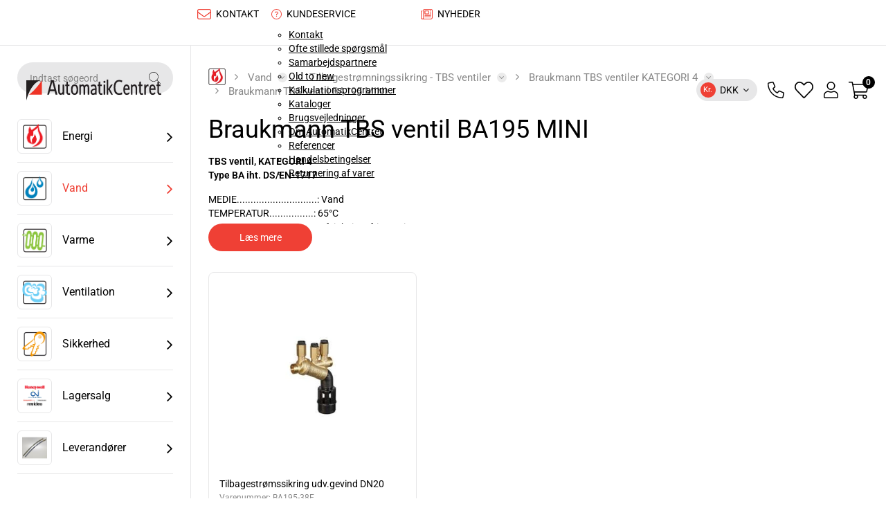

--- FILE ---
content_type: text/html; charset=utf-8
request_url: https://automatikcentret.dk/produkter/braukmann-tbs-ventil-ba195-mini.ac2-10-30-35/
body_size: 119465
content:
<!Doctype HTML>
<html lang="da">
<head><title>
	Braukmann TBS ventil BA195 MINI
</title>
    <style type="text/css">
body
{
	margin: 0px;
	padding: 0px;
}
</style>
<meta name="SKYPE_TOOLBAR" content="SKYPE_TOOLBAR_PARSER_COMPATIBLE" /><meta name="viewport" content="width=device-width, initial-scale=1.0, user-scalable=no" /><link rel="preload" href="/files/smb/fonts/fontawsome/fontawesome-webfont.woff2?v=4.7.0" as="font" type="font/woff2" crossorigin="" /><link rel="canonical" href="https://automatikcentret.dk/produkter/braukmann-tbs-ventil-ba195-mini.ac2-10-30-35/" />

<meta name="Generator" content="SEEEMS.CMS" />
<!--    CMS based on SEEEMS.FRAMEWORK    -->
<!--     Make many CMS! Make any CMS!    -->
<!--        http://www.seeems.com        -->


<meta charset="utf-8" /><meta http-equiv="content-language" content="da" /><meta name="language" content="da" /><meta property="og:title" content="Produkter"/><meta property="og:image" content="https://automatikcentret.dk/files/data/img/products/BA195-38E.jpg?can=eLtW_-_N5UGzzZwNDIABL8ZsaQCCiARUBRHtBmCxdzY1M3A2NHNws3I3NLNC5RGcbEyALFAqwxXFqUY6ukn5aZk1qsn5JYkqifmZuuX1CUn1IKDGJ9J0dDS1NdYwtXvayCdEhyKCkqxUwNEEGC_YusKAMALut9Ow=="/><meta property="og:image:type" content="image/png"/><meta property="og:image:width" content="1200"/><meta property="og:image:height" content="630"/><link rel="shortcut icon" href="/files/ac/layout/fav.png?can=eLtW_-_N5UGzzZwNAMHPggChicBeDQTwKGYh7QWgsXF0tLFwsDJzNXQ2NXY6KyB6p5WGOztCjHVkk_-_LTMntVg_-_MVk_-_J7Eyv7REPy2xTK8gLx0S2SVFpZhxDREkmHvIihAARAZ1Cg==" />
<!-- Google Tag Manager -->
<script>(function(w,d,s,l,i){w[l]=w[l]||[];w[l].push({'gtm.start':
new Date().getTime(),event:'gtm.js'});var f=d.getElementsByTagName(s)[0],
j=d.createElement(s),dl=l!='dataLayer'?'&l='+l:'';j.async=true;j.src=
'https://www.googletagmanager.com/gtm.js?id='+i+dl;f.parentNode.insertBefore(j,f);
})(window,document,'script','dataLayer','GTM-MBDFTKG');</script>
<!-- End Google Tag Manager -->

<script>
function googleTrackAddToCart(id, name, qty, price) {
  dataLayer.push({ ecommerce: null });
  dataLayer.push({
  'event': 'add_to_cart',
  'ecommerce':{                          // 'add' actionFieldObject measures.
      'items': [{                        //  adding a product to a shopping cart.
        'item_name': name,
        'item_id': id,
        'quantity': qty,
        'price': price
               }]
              }
               });
};

function googleTrackRemoveFromCart(id, name, qty) {
  dataLayer.push({ ecommerce: null });
  dataLayer.push({
  'event': 'remove_from_cart',
  'ecommerce':{                          // 'add' actionFieldObject measures.
      'items': [{                        //  adding a product to a shopping cart.
        'item_name': name,
        'item_id': id,
        'quantity': qty
               }]
              }
               });
};
dataLayer.push({ ecommerce: null });
dataLayer.push({ ecommerce: null });
dataLayer.push({
  "event": "view_item_list",
  "ecommerce": {
    "item_list_name": "Braukmann TBS ventil BA195 MINI",
    "items": [
      {
        "variant": "",
        "name": "Tilbagestrømssikring udv.gevind DN20",
        "id": "BA195-38E",
        "price": 2850.0,
        "brand": "Braukmann by Resideo",
        "category": "Braukmann TBS ventil BA195 MINI",
        "quantity": 1,
        "coupon": ""
      }
    ]
  }
});</script>

                    <script>
                    function trackAddToCart(id, name, qty, price) 
                    {
                          if (price === undefined) 
                          {
                            price = 0;
                          } 
                          if (typeof googleTrackAddToCart === 'function') 
                          {     
                            googleTrackAddToCart(id, name, qty, price)
                          }
                        // This is to be done from Google Tag Manager to check cookie consent
                        //if (typeof facebookTrackAddToCart === 'function') 
                        //  {     
                        //    facebookTrackAddToCart(id, name, qty)
                        //  }

                    };

                    function trackRemoveFromCart(id, name, qty) 
                    {
                        if (typeof googleTrackRemoveFromCart === 'function') 
                          {     
                            googleTrackRemoveFromCart(id, name, qty)
                          }
                        // This is to be done from Google Tag Manager to check cookie consent
                        //if (typeof facebookTrackRemoveFromCart === 'function') 
                        //  {     
                        //    facebookTrackRemoveFromCart(id, name, qty)
                        // }                          
                    };
                    </script>
<script src="/script.axd?id=5440&amp;rn=638960306708528770" type="text/javascript" defer="defer">

</script><script src="/WebResource.axd?d=fEjaWhmtGFbKwaUZMW4KZ6qkw_iyuzOuTuSDtRh99XWqK9V97EqhBFYBL1O5bawoylr7CTVj2lDrq3OL0BjuGcivDXUqwVfIm-y5KLcwY2WXHYx7dNwGp1yYoS4dgCNh1zhSkKHgWT4V9HJYOAAg7USm5Dp0_QsOeqsYlTNhgmo1&amp;t=639002988088635877" type="text/javascript" defer="defer">

</script><script src="/js/91FF8E63644E144D2EAB83F6766704BF/EEE.axd" type="text/javascript" defer="defer">

</script><style>
@media print{@supports (size:380mm 537mm)and(zoom:1.4){@page{size:380mm 537mm;margin:14mm;}html{zoom:1.4;}}.eee-page-width{max-width:none!important}body{background:#fff!important}.eee-header__grid>:not(.eee-header-logo){display:none!important}.eee-header-logo{width:100%!important;text-align:center!important}.eee-main-menu{display:none!important}.eee-footer,.eee-footer *{color:#000!important;background:transparent!important}}
/*!
 *  Font Awesome 4.7.0 by @davegandy - http://fontawesome.io - @fontawesome
 *  License - http://fontawesome.io/license (Font: SIL OFL 1.1, CSS: MIT License)
 */
@font-face{font-family:'FontAwesome';font-display:swap;src:url('/files/smb/fonts/fontawsome/fontawesome-webfont.eot?v=4.7.0');src:url('/files/smb/fonts/fontawsome/fontawesome-webfont.eot?#iefix&v=4.7.0') format('embedded-opentype'),url('/files/smb/fonts/fontawsome/fontawesome-webfont.woff2?v=4.7.0') format('woff2'),url('/files/smb/fonts/fontawsome/fontawesome-webfont.woff?v=4.7.0') format('woff'),url('/files/smb/fonts/fontawsome/fontawesome-webfont.ttf?v=4.7.0') format('truetype'),url('/files/smb/fonts/fontawsome/fontawesome-webfont.svg?v=4.7.0#fontawesomeregular') format('svg');font-weight:normal;font-style:normal}.fa{display:inline-block;font:normal normal normal 14px/1 FontAwesome;font-size:inherit;text-rendering:auto;-webkit-font-smoothing:antialiased;-moz-osx-font-smoothing:grayscale}.fa-lg{font-size:1.33333333em;line-height:.75em;vertical-align:-15%}.fa-2x{font-size:2em}.fa-3x{font-size:3em}.fa-4x{font-size:4em}.fa-5x{font-size:5em}.fa-fw{width:1.28571429em;text-align:center}.fa-ul{padding-left:0;margin-left:2.14285714em;list-style-type:none}.fa-ul>li{position:relative}.fa-li{position:absolute;left:-2.14285714em;width:2.14285714em;top:.14285714em;text-align:center}.fa-li.fa-lg{left:-1.85714286em}.fa-border{padding:.2em .25em .15em;border:solid .08em #eee;border-radius:.1em}.fa-pull-left{float:left}.fa-pull-right{float:right}.fa.fa-pull-left{margin-right:.3em}.fa.fa-pull-right{margin-left:.3em}.pull-right{float:right}.pull-left{float:left}.fa.pull-left{margin-right:.3em}.fa.pull-right{margin-left:.3em}.fa-spin{-webkit-animation:fa-spin 2s infinite linear;animation:fa-spin 2s infinite linear}.fa-pulse{-webkit-animation:fa-spin 1s infinite steps(8);animation:fa-spin 1s infinite steps(8)}@-webkit-keyframes fa-spin{0%{-webkit-transform:rotate(0deg);transform:rotate(0deg)}100%{-webkit-transform:rotate(359deg);transform:rotate(359deg)}}@keyframes fa-spin{0%{-webkit-transform:rotate(0deg);transform:rotate(0deg)}100%{-webkit-transform:rotate(359deg);transform:rotate(359deg)}}.fa-rotate-90{-ms-filter:"progid:DXImageTransform.Microsoft.BasicImage(rotation=1)";-webkit-transform:rotate(90deg);-ms-transform:rotate(90deg);transform:rotate(90deg)}.fa-rotate-180{-ms-filter:"progid:DXImageTransform.Microsoft.BasicImage(rotation=2)";-webkit-transform:rotate(180deg);-ms-transform:rotate(180deg);transform:rotate(180deg)}.fa-rotate-270{-ms-filter:"progid:DXImageTransform.Microsoft.BasicImage(rotation=3)";-webkit-transform:rotate(270deg);-ms-transform:rotate(270deg);transform:rotate(270deg)}.fa-flip-horizontal{-ms-filter:"progid:DXImageTransform.Microsoft.BasicImage(rotation=0, mirror=1)";-webkit-transform:scale(-1,1);-ms-transform:scale(-1,1);transform:scale(-1,1)}.fa-flip-vertical{-ms-filter:"progid:DXImageTransform.Microsoft.BasicImage(rotation=2, mirror=1)";-webkit-transform:scale(1,-1);-ms-transform:scale(1,-1);transform:scale(1,-1)}:root .fa-rotate-90,:root .fa-rotate-180,:root .fa-rotate-270,:root .fa-flip-horizontal,:root .fa-flip-vertical{filter:none}.fa-stack{position:relative;display:inline-block;width:2em;height:2em;line-height:2em;vertical-align:middle}.fa-stack-1x,.fa-stack-2x{position:absolute;left:0;width:100%;text-align:center}.fa-stack-1x{line-height:inherit}.fa-stack-2x{font-size:2em}.fa-inverse{color:#fff}.fa-glass:before{content:""}.fa-music:before{content:""}.fa-search:before{content:""}.fa-envelope-o:before{content:""}.fa-heart:before{content:""}.fa-star:before{content:""}.fa-star-o:before{content:""}.fa-user:before{content:""}.fa-film:before{content:""}.fa-th-large:before{content:""}.fa-th:before{content:""}.fa-th-list:before{content:""}.fa-check:before{content:""}.fa-remove:before,.fa-close:before,.fa-times:before{content:""}.fa-search-plus:before{content:""}.fa-search-minus:before{content:""}.fa-power-off:before{content:""}.fa-signal:before{content:""}.fa-gear:before,.fa-cog:before{content:""}.fa-trash-o:before{content:""}.fa-home:before{content:""}.fa-file-o:before{content:""}.fa-clock-o:before{content:""}.fa-road:before{content:""}.fa-download:before{content:""}.fa-arrow-circle-o-down:before{content:""}.fa-arrow-circle-o-up:before{content:""}.fa-inbox:before{content:""}.fa-play-circle-o:before{content:""}.fa-rotate-right:before,.fa-repeat:before{content:""}.fa-refresh:before{content:""}.fa-list-alt:before{content:""}.fa-lock:before{content:""}.fa-flag:before{content:""}.fa-headphones:before{content:""}.fa-volume-off:before{content:""}.fa-volume-down:before{content:""}.fa-volume-up:before{content:""}.fa-qrcode:before{content:""}.fa-barcode:before{content:""}.fa-tag:before{content:""}.fa-tags:before{content:""}.fa-book:before{content:""}.fa-bookmark:before{content:""}.fa-print:before{content:""}.fa-camera:before{content:""}.fa-font:before{content:""}.fa-bold:before{content:""}.fa-italic:before{content:""}.fa-text-height:before{content:""}.fa-text-width:before{content:""}.fa-align-left:before{content:""}.fa-align-center:before{content:""}.fa-align-right:before{content:""}.fa-align-justify:before{content:""}.fa-list:before{content:""}.fa-dedent:before,.fa-outdent:before{content:""}.fa-indent:before{content:""}.fa-video-camera:before{content:""}.fa-photo:before,.fa-image:before,.fa-picture-o:before{content:""}.fa-pencil:before{content:""}.fa-map-marker:before{content:""}.fa-adjust:before{content:""}.fa-tint:before{content:""}.fa-edit:before,.fa-pencil-square-o:before{content:""}.fa-share-square-o:before{content:""}.fa-check-square-o:before{content:""}.fa-arrows:before{content:""}.fa-step-backward:before{content:""}.fa-fast-backward:before{content:""}.fa-backward:before{content:""}.fa-play:before{content:""}.fa-pause:before{content:""}.fa-stop:before{content:""}.fa-forward:before{content:""}.fa-fast-forward:before{content:""}.fa-step-forward:before{content:""}.fa-eject:before{content:""}.fa-chevron-left:before{content:""}.fa-chevron-right:before{content:""}.fa-plus-circle:before{content:""}.fa-minus-circle:before{content:""}.fa-times-circle:before{content:""}.fa-check-circle:before{content:""}.fa-question-circle:before{content:""}.fa-info-circle:before{content:""}.fa-crosshairs:before{content:""}.fa-times-circle-o:before{content:""}.fa-check-circle-o:before{content:""}.fa-ban:before{content:""}.fa-arrow-left:before{content:""}.fa-arrow-right:before{content:""}.fa-arrow-up:before{content:""}.fa-arrow-down:before{content:""}.fa-mail-forward:before,.fa-share:before{content:""}.fa-expand:before{content:""}.fa-compress:before{content:""}.fa-plus:before{content:""}.fa-minus:before{content:""}.fa-asterisk:before{content:""}.fa-exclamation-circle:before{content:""}.fa-gift:before{content:""}.fa-leaf:before{content:""}.fa-fire:before{content:""}.fa-eye:before{content:""}.fa-eye-slash:before{content:""}.fa-warning:before,.fa-exclamation-triangle:before{content:""}.fa-plane:before{content:""}.fa-calendar:before{content:""}.fa-random:before{content:""}.fa-comment:before{content:""}.fa-magnet:before{content:""}.fa-chevron-up:before{content:""}.fa-chevron-down:before{content:""}.fa-retweet:before{content:""}.fa-shopping-cart:before{content:""}.fa-folder:before{content:""}.fa-folder-open:before{content:""}.fa-arrows-v:before{content:""}.fa-arrows-h:before{content:""}.fa-bar-chart-o:before,.fa-bar-chart:before{content:""}.fa-twitter-square:before{content:""}.fa-facebook-square:before{content:""}.fa-camera-retro:before{content:""}.fa-key:before{content:""}.fa-gears:before,.fa-cogs:before{content:""}.fa-comments:before{content:""}.fa-thumbs-o-up:before{content:""}.fa-thumbs-o-down:before{content:""}.fa-star-half:before{content:""}.fa-heart-o:before{content:""}.fa-sign-out:before{content:""}.fa-linkedin-square:before{content:""}.fa-thumb-tack:before{content:""}.fa-external-link:before{content:""}.fa-sign-in:before{content:""}.fa-trophy:before{content:""}.fa-github-square:before{content:""}.fa-upload:before{content:""}.fa-lemon-o:before{content:""}.fa-phone:before{content:""}.fa-square-o:before{content:""}.fa-bookmark-o:before{content:""}.fa-phone-square:before{content:""}.fa-twitter:before{content:""}.fa-facebook-f:before,.fa-facebook:before{content:""}.fa-github:before{content:""}.fa-unlock:before{content:""}.fa-credit-card:before{content:""}.fa-feed:before,.fa-rss:before{content:""}.fa-hdd-o:before{content:""}.fa-bullhorn:before{content:""}.fa-bell:before{content:""}.fa-certificate:before{content:""}.fa-hand-o-right:before{content:""}.fa-hand-o-left:before{content:""}.fa-hand-o-up:before{content:""}.fa-hand-o-down:before{content:""}.fa-arrow-circle-left:before{content:""}.fa-arrow-circle-right:before{content:""}.fa-arrow-circle-up:before{content:""}.fa-arrow-circle-down:before{content:""}.fa-globe:before{content:""}.fa-wrench:before{content:""}.fa-tasks:before{content:""}.fa-filter:before{content:""}.fa-briefcase:before{content:""}.fa-arrows-alt:before{content:""}.fa-group:before,.fa-users:before{content:""}.fa-chain:before,.fa-link:before{content:""}.fa-cloud:before{content:""}.fa-flask:before{content:""}.fa-cut:before,.fa-scissors:before{content:""}.fa-copy:before,.fa-files-o:before{content:""}.fa-paperclip:before{content:""}.fa-save:before,.fa-floppy-o:before{content:""}.fa-square:before{content:""}.fa-navicon:before,.fa-reorder:before,.fa-bars:before{content:""}.fa-list-ul:before{content:""}.fa-list-ol:before{content:""}.fa-strikethrough:before{content:""}.fa-underline:before{content:""}.fa-table:before{content:""}.fa-magic:before{content:""}.fa-truck:before{content:""}.fa-pinterest:before{content:""}.fa-pinterest-square:before{content:""}.fa-google-plus-square:before{content:""}.fa-google-plus:before{content:""}.fa-money:before{content:""}.fa-caret-down:before{content:""}.fa-caret-up:before{content:""}.fa-caret-left:before{content:""}.fa-caret-right:before{content:""}.fa-columns:before{content:""}.fa-unsorted:before,.fa-sort:before{content:""}.fa-sort-down:before,.fa-sort-desc:before{content:""}.fa-sort-up:before,.fa-sort-asc:before{content:""}.fa-envelope:before{content:""}.fa-linkedin:before{content:""}.fa-rotate-left:before,.fa-undo:before{content:""}.fa-legal:before,.fa-gavel:before{content:""}.fa-dashboard:before,.fa-tachometer:before{content:""}.fa-comment-o:before{content:""}.fa-comments-o:before{content:""}.fa-flash:before,.fa-bolt:before{content:""}.fa-sitemap:before{content:""}.fa-umbrella:before{content:""}.fa-paste:before,.fa-clipboard:before{content:""}.fa-lightbulb-o:before{content:""}.fa-exchange:before{content:""}.fa-cloud-download:before{content:""}.fa-cloud-upload:before{content:""}.fa-user-md:before{content:""}.fa-stethoscope:before{content:""}.fa-suitcase:before{content:""}.fa-bell-o:before{content:""}.fa-coffee:before{content:""}.fa-cutlery:before{content:""}.fa-file-text-o:before{content:""}.fa-building-o:before{content:""}.fa-hospital-o:before{content:""}.fa-ambulance:before{content:""}.fa-medkit:before{content:""}.fa-fighter-jet:before{content:""}.fa-beer:before{content:""}.fa-h-square:before{content:""}.fa-plus-square:before{content:""}.fa-angle-double-left:before{content:""}.fa-angle-double-right:before{content:""}.fa-angle-double-up:before{content:""}.fa-angle-double-down:before{content:""}.fa-angle-left:before{content:""}.fa-angle-right:before{content:""}.fa-angle-up:before{content:""}.fa-angle-down:before{content:""}.fa-desktop:before{content:""}.fa-laptop:before{content:""}.fa-tablet:before{content:""}.fa-mobile-phone:before,.fa-mobile:before{content:""}.fa-circle-o:before{content:""}.fa-quote-left:before{content:""}.fa-quote-right:before{content:""}.fa-spinner:before{content:""}.fa-circle:before{content:""}.fa-mail-reply:before,.fa-reply:before{content:""}.fa-github-alt:before{content:""}.fa-folder-o:before{content:""}.fa-folder-open-o:before{content:""}.fa-smile-o:before{content:""}.fa-frown-o:before{content:""}.fa-meh-o:before{content:""}.fa-gamepad:before{content:""}.fa-keyboard-o:before{content:""}.fa-flag-o:before{content:""}.fa-flag-checkered:before{content:""}.fa-terminal:before{content:""}.fa-code:before{content:""}.fa-mail-reply-all:before,.fa-reply-all:before{content:""}.fa-star-half-empty:before,.fa-star-half-full:before,.fa-star-half-o:before{content:""}.fa-location-arrow:before{content:""}.fa-crop:before{content:""}.fa-code-fork:before{content:""}.fa-unlink:before,.fa-chain-broken:before{content:""}.fa-question:before{content:""}.fa-info:before{content:""}.fa-exclamation:before{content:""}.fa-superscript:before{content:""}.fa-subscript:before{content:""}.fa-eraser:before{content:""}.fa-puzzle-piece:before{content:""}.fa-microphone:before{content:""}.fa-microphone-slash:before{content:""}.fa-shield:before{content:""}.fa-calendar-o:before{content:""}.fa-fire-extinguisher:before{content:""}.fa-rocket:before{content:""}.fa-maxcdn:before{content:""}.fa-chevron-circle-left:before{content:""}.fa-chevron-circle-right:before{content:""}.fa-chevron-circle-up:before{content:""}.fa-chevron-circle-down:before{content:""}.fa-html5:before{content:""}.fa-css3:before{content:""}.fa-anchor:before{content:""}.fa-unlock-alt:before{content:""}.fa-bullseye:before{content:""}.fa-ellipsis-h:before{content:""}.fa-ellipsis-v:before{content:""}.fa-rss-square:before{content:""}.fa-play-circle:before{content:""}.fa-ticket:before{content:""}.fa-minus-square:before{content:""}.fa-minus-square-o:before{content:""}.fa-level-up:before{content:""}.fa-level-down:before{content:""}.fa-check-square:before{content:""}.fa-pencil-square:before{content:""}.fa-external-link-square:before{content:""}.fa-share-square:before{content:""}.fa-compass:before{content:""}.fa-toggle-down:before,.fa-caret-square-o-down:before{content:""}.fa-toggle-up:before,.fa-caret-square-o-up:before{content:""}.fa-toggle-right:before,.fa-caret-square-o-right:before{content:""}.fa-euro:before,.fa-eur:before{content:""}.fa-gbp:before{content:""}.fa-dollar:before,.fa-usd:before{content:""}.fa-rupee:before,.fa-inr:before{content:""}.fa-cny:before,.fa-rmb:before,.fa-yen:before,.fa-jpy:before{content:""}.fa-ruble:before,.fa-rouble:before,.fa-rub:before{content:""}.fa-won:before,.fa-krw:before{content:""}.fa-bitcoin:before,.fa-btc:before{content:""}.fa-file:before{content:""}.fa-file-text:before{content:""}.fa-sort-alpha-asc:before{content:""}.fa-sort-alpha-desc:before{content:""}.fa-sort-amount-asc:before{content:""}.fa-sort-amount-desc:before{content:""}.fa-sort-numeric-asc:before{content:""}.fa-sort-numeric-desc:before{content:""}.fa-thumbs-up:before{content:""}.fa-thumbs-down:before{content:""}.fa-youtube-square:before{content:""}.fa-youtube:before{content:""}.fa-xing:before{content:""}.fa-xing-square:before{content:""}.fa-youtube-play:before{content:""}.fa-dropbox:before{content:""}.fa-stack-overflow:before{content:""}.fa-instagram:before{content:""}.fa-flickr:before{content:""}.fa-adn:before{content:""}.fa-bitbucket:before{content:""}.fa-bitbucket-square:before{content:""}.fa-tumblr:before{content:""}.fa-tumblr-square:before{content:""}.fa-long-arrow-down:before{content:""}.fa-long-arrow-up:before{content:""}.fa-long-arrow-left:before{content:""}.fa-long-arrow-right:before{content:""}.fa-apple:before{content:""}.fa-windows:before{content:""}.fa-android:before{content:""}.fa-linux:before{content:""}.fa-dribbble:before{content:""}.fa-skype:before{content:""}.fa-foursquare:before{content:""}.fa-trello:before{content:""}.fa-female:before{content:""}.fa-male:before{content:""}.fa-gittip:before,.fa-gratipay:before{content:""}.fa-sun-o:before{content:""}.fa-moon-o:before{content:""}.fa-archive:before{content:""}.fa-bug:before{content:""}.fa-vk:before{content:""}.fa-weibo:before{content:""}.fa-renren:before{content:""}.fa-pagelines:before{content:""}.fa-stack-exchange:before{content:""}.fa-arrow-circle-o-right:before{content:""}.fa-arrow-circle-o-left:before{content:""}.fa-toggle-left:before,.fa-caret-square-o-left:before{content:""}.fa-dot-circle-o:before{content:""}.fa-wheelchair:before{content:""}.fa-vimeo-square:before{content:""}.fa-turkish-lira:before,.fa-try:before{content:""}.fa-plus-square-o:before{content:""}.fa-space-shuttle:before{content:""}.fa-slack:before{content:""}.fa-envelope-square:before{content:""}.fa-wordpress:before{content:""}.fa-openid:before{content:""}.fa-institution:before,.fa-bank:before,.fa-university:before{content:""}.fa-mortar-board:before,.fa-graduation-cap:before{content:""}.fa-yahoo:before{content:""}.fa-google:before{content:""}.fa-reddit:before{content:""}.fa-reddit-square:before{content:""}.fa-stumbleupon-circle:before{content:""}.fa-stumbleupon:before{content:""}.fa-delicious:before{content:""}.fa-digg:before{content:""}.fa-pied-piper-pp:before{content:""}.fa-pied-piper-alt:before{content:""}.fa-drupal:before{content:""}.fa-joomla:before{content:""}.fa-language:before{content:""}.fa-fax:before{content:""}.fa-building:before{content:""}.fa-child:before{content:""}.fa-paw:before{content:""}.fa-spoon:before{content:""}.fa-cube:before{content:""}.fa-cubes:before{content:""}.fa-behance:before{content:""}.fa-behance-square:before{content:""}.fa-steam:before{content:""}.fa-steam-square:before{content:""}.fa-recycle:before{content:""}.fa-automobile:before,.fa-car:before{content:""}.fa-cab:before,.fa-taxi:before{content:""}.fa-tree:before{content:""}.fa-spotify:before{content:""}.fa-deviantart:before{content:""}.fa-soundcloud:before{content:""}.fa-database:before{content:""}.fa-file-pdf-o:before{content:""}.fa-file-word-o:before{content:""}.fa-file-excel-o:before{content:""}.fa-file-powerpoint-o:before{content:""}.fa-file-photo-o:before,.fa-file-picture-o:before,.fa-file-image-o:before{content:""}.fa-file-zip-o:before,.fa-file-archive-o:before{content:""}.fa-file-sound-o:before,.fa-file-audio-o:before{content:""}.fa-file-movie-o:before,.fa-file-video-o:before{content:""}.fa-file-code-o:before{content:""}.fa-vine:before{content:""}.fa-codepen:before{content:""}.fa-jsfiddle:before{content:""}.fa-life-bouy:before,.fa-life-buoy:before,.fa-life-saver:before,.fa-support:before,.fa-life-ring:before{content:""}.fa-circle-o-notch:before{content:""}.fa-ra:before,.fa-resistance:before,.fa-rebel:before{content:""}.fa-ge:before,.fa-empire:before{content:""}.fa-git-square:before{content:""}.fa-git:before{content:""}.fa-y-combinator-square:before,.fa-yc-square:before,.fa-hacker-news:before{content:""}.fa-tencent-weibo:before{content:""}.fa-qq:before{content:""}.fa-wechat:before,.fa-weixin:before{content:""}.fa-send:before,.fa-paper-plane:before{content:""}.fa-send-o:before,.fa-paper-plane-o:before{content:""}.fa-history:before{content:""}.fa-circle-thin:before{content:""}.fa-header:before{content:""}.fa-paragraph:before{content:""}.fa-sliders:before{content:""}.fa-share-alt:before{content:""}.fa-share-alt-square:before{content:""}.fa-bomb:before{content:""}.fa-soccer-ball-o:before,.fa-futbol-o:before{content:""}.fa-tty:before{content:""}.fa-binoculars:before{content:""}.fa-plug:before{content:""}.fa-slideshare:before{content:""}.fa-twitch:before{content:""}.fa-yelp:before{content:""}.fa-newspaper-o:before{content:""}.fa-wifi:before{content:""}.fa-calculator:before{content:""}.fa-paypal:before{content:""}.fa-google-wallet:before{content:""}.fa-cc-visa:before{content:""}.fa-cc-mastercard:before{content:""}.fa-cc-discover:before{content:""}.fa-cc-amex:before{content:""}.fa-cc-paypal:before{content:""}.fa-cc-stripe:before{content:""}.fa-bell-slash:before{content:""}.fa-bell-slash-o:before{content:""}.fa-trash:before{content:""}.fa-copyright:before{content:""}.fa-at:before{content:""}.fa-eyedropper:before{content:""}.fa-paint-brush:before{content:""}.fa-birthday-cake:before{content:""}.fa-area-chart:before{content:""}.fa-pie-chart:before{content:""}.fa-line-chart:before{content:""}.fa-lastfm:before{content:""}.fa-lastfm-square:before{content:""}.fa-toggle-off:before{content:""}.fa-toggle-on:before{content:""}.fa-bicycle:before{content:""}.fa-bus:before{content:""}.fa-ioxhost:before{content:""}.fa-angellist:before{content:""}.fa-cc:before{content:""}.fa-shekel:before,.fa-sheqel:before,.fa-ils:before{content:""}.fa-meanpath:before{content:""}.fa-buysellads:before{content:""}.fa-connectdevelop:before{content:""}.fa-dashcube:before{content:""}.fa-forumbee:before{content:""}.fa-leanpub:before{content:""}.fa-sellsy:before{content:""}.fa-shirtsinbulk:before{content:""}.fa-simplybuilt:before{content:""}.fa-skyatlas:before{content:""}.fa-cart-plus:before{content:""}.fa-cart-arrow-down:before{content:""}.fa-diamond:before{content:""}.fa-ship:before{content:""}.fa-user-secret:before{content:""}.fa-motorcycle:before{content:""}.fa-street-view:before{content:""}.fa-heartbeat:before{content:""}.fa-venus:before{content:""}.fa-mars:before{content:""}.fa-mercury:before{content:""}.fa-intersex:before,.fa-transgender:before{content:""}.fa-transgender-alt:before{content:""}.fa-venus-double:before{content:""}.fa-mars-double:before{content:""}.fa-venus-mars:before{content:""}.fa-mars-stroke:before{content:""}.fa-mars-stroke-v:before{content:""}.fa-mars-stroke-h:before{content:""}.fa-neuter:before{content:""}.fa-genderless:before{content:""}.fa-facebook-official:before{content:""}.fa-pinterest-p:before{content:""}.fa-whatsapp:before{content:""}.fa-server:before{content:""}.fa-user-plus:before{content:""}.fa-user-times:before{content:""}.fa-hotel:before,.fa-bed:before{content:""}.fa-viacoin:before{content:""}.fa-train:before{content:""}.fa-subway:before{content:""}.fa-medium:before{content:""}.fa-yc:before,.fa-y-combinator:before{content:""}.fa-optin-monster:before{content:""}.fa-opencart:before{content:""}.fa-expeditedssl:before{content:""}.fa-battery-4:before,.fa-battery:before,.fa-battery-full:before{content:""}.fa-battery-3:before,.fa-battery-three-quarters:before{content:""}.fa-battery-2:before,.fa-battery-half:before{content:""}.fa-battery-1:before,.fa-battery-quarter:before{content:""}.fa-battery-0:before,.fa-battery-empty:before{content:""}.fa-mouse-pointer:before{content:""}.fa-i-cursor:before{content:""}.fa-object-group:before{content:""}.fa-object-ungroup:before{content:""}.fa-sticky-note:before{content:""}.fa-sticky-note-o:before{content:""}.fa-cc-jcb:before{content:""}.fa-cc-diners-club:before{content:""}.fa-clone:before{content:""}.fa-balance-scale:before{content:""}.fa-hourglass-o:before{content:""}.fa-hourglass-1:before,.fa-hourglass-start:before{content:""}.fa-hourglass-2:before,.fa-hourglass-half:before{content:""}.fa-hourglass-3:before,.fa-hourglass-end:before{content:""}.fa-hourglass:before{content:""}.fa-hand-grab-o:before,.fa-hand-rock-o:before{content:""}.fa-hand-stop-o:before,.fa-hand-paper-o:before{content:""}.fa-hand-scissors-o:before{content:""}.fa-hand-lizard-o:before{content:""}.fa-hand-spock-o:before{content:""}.fa-hand-pointer-o:before{content:""}.fa-hand-peace-o:before{content:""}.fa-trademark:before{content:""}.fa-registered:before{content:""}.fa-creative-commons:before{content:""}.fa-gg:before{content:""}.fa-gg-circle:before{content:""}.fa-tripadvisor:before{content:""}.fa-odnoklassniki:before{content:""}.fa-odnoklassniki-square:before{content:""}.fa-get-pocket:before{content:""}.fa-wikipedia-w:before{content:""}.fa-safari:before{content:""}.fa-chrome:before{content:""}.fa-firefox:before{content:""}.fa-opera:before{content:""}.fa-internet-explorer:before{content:""}.fa-tv:before,.fa-television:before{content:""}.fa-contao:before{content:""}.fa-500px:before{content:""}.fa-amazon:before{content:""}.fa-calendar-plus-o:before{content:""}.fa-calendar-minus-o:before{content:""}.fa-calendar-times-o:before{content:""}.fa-calendar-check-o:before{content:""}.fa-industry:before{content:""}.fa-map-pin:before{content:""}.fa-map-signs:before{content:""}.fa-map-o:before{content:""}.fa-map:before{content:""}.fa-commenting:before{content:""}.fa-commenting-o:before{content:""}.fa-houzz:before{content:""}.fa-vimeo:before{content:""}.fa-black-tie:before{content:""}.fa-fonticons:before{content:""}.fa-reddit-alien:before{content:""}.fa-edge:before{content:""}.fa-credit-card-alt:before{content:""}.fa-codiepie:before{content:""}.fa-modx:before{content:""}.fa-fort-awesome:before{content:""}.fa-usb:before{content:""}.fa-product-hunt:before{content:""}.fa-mixcloud:before{content:""}.fa-scribd:before{content:""}.fa-pause-circle:before{content:""}.fa-pause-circle-o:before{content:""}.fa-stop-circle:before{content:""}.fa-stop-circle-o:before{content:""}.fa-shopping-bag:before{content:""}.fa-shopping-basket:before{content:""}.fa-hashtag:before{content:""}.fa-bluetooth:before{content:""}.fa-bluetooth-b:before{content:""}.fa-percent:before{content:""}.fa-gitlab:before{content:""}.fa-wpbeginner:before{content:""}.fa-wpforms:before{content:""}.fa-envira:before{content:""}.fa-universal-access:before{content:""}.fa-wheelchair-alt:before{content:""}.fa-question-circle-o:before{content:""}.fa-blind:before{content:""}.fa-audio-description:before{content:""}.fa-volume-control-phone:before{content:""}.fa-braille:before{content:""}.fa-assistive-listening-systems:before{content:""}.fa-asl-interpreting:before,.fa-american-sign-language-interpreting:before{content:""}.fa-deafness:before,.fa-hard-of-hearing:before,.fa-deaf:before{content:""}.fa-glide:before{content:""}.fa-glide-g:before{content:""}.fa-signing:before,.fa-sign-language:before{content:""}.fa-low-vision:before{content:""}.fa-viadeo:before{content:""}.fa-viadeo-square:before{content:""}.fa-snapchat:before{content:""}.fa-snapchat-ghost:before{content:""}.fa-snapchat-square:before{content:""}.fa-pied-piper:before{content:""}.fa-first-order:before{content:""}.fa-yoast:before{content:""}.fa-themeisle:before{content:""}.fa-google-plus-circle:before,.fa-google-plus-official:before{content:""}.fa-fa:before,.fa-font-awesome:before{content:""}.fa-handshake-o:before{content:""}.fa-envelope-open:before{content:""}.fa-envelope-open-o:before{content:""}.fa-linode:before{content:""}.fa-address-book:before{content:""}.fa-address-book-o:before{content:""}.fa-vcard:before,.fa-address-card:before{content:""}.fa-vcard-o:before,.fa-address-card-o:before{content:""}.fa-user-circle:before{content:""}.fa-user-circle-o:before{content:""}.fa-user-o:before{content:""}.fa-id-badge:before{content:""}.fa-drivers-license:before,.fa-id-card:before{content:""}.fa-drivers-license-o:before,.fa-id-card-o:before{content:""}.fa-quora:before{content:""}.fa-free-code-camp:before{content:""}.fa-telegram:before{content:""}.fa-thermometer-4:before,.fa-thermometer:before,.fa-thermometer-full:before{content:""}.fa-thermometer-3:before,.fa-thermometer-three-quarters:before{content:""}.fa-thermometer-2:before,.fa-thermometer-half:before{content:""}.fa-thermometer-1:before,.fa-thermometer-quarter:before{content:""}.fa-thermometer-0:before,.fa-thermometer-empty:before{content:""}.fa-shower:before{content:""}.fa-bathtub:before,.fa-s15:before,.fa-bath:before{content:""}.fa-podcast:before{content:""}.fa-window-maximize:before{content:""}.fa-window-minimize:before{content:""}.fa-window-restore:before{content:""}.fa-times-rectangle:before,.fa-window-close:before{content:""}.fa-times-rectangle-o:before,.fa-window-close-o:before{content:""}.fa-bandcamp:before{content:""}.fa-grav:before{content:""}.fa-etsy:before{content:""}.fa-imdb:before{content:""}.fa-ravelry:before{content:""}.fa-eercast:before{content:""}.fa-microchip:before{content:""}.fa-snowflake-o:before{content:""}.fa-superpowers:before{content:""}.fa-wpexplorer:before{content:""}.fa-meetup:before{content:""}.sr-only{position:absolute;width:1px;height:1px;padding:0;margin:-1px;overflow:hidden;clip:rect(0,0,0,0);border:0}.sr-only-focusable:active,.sr-only-focusable:focus{position:static;width:auto;height:auto;margin:0;overflow:visible;clip:auto}html{font:normal 14px/20px 'Roboto',Arial,Helvetica,sans-serif;-webkit-text-size-adjust:100%;-ms-text-size-adjust:100%;background:#fff;color:#000;-webkit-font-smoothing:antialiased;-moz-osx-font-smoothing:grayscale}body{margin:0;-webkit-font-smoothing:antialiased;-moz-osx-font-smoothing:grayscale}a{background:transparent}a:active,a:hover,a:focus,.slick-track>div{outline:0}a,.eee-link{color:#000;text-decoration:underline;cursor:pointer}a:hover,a:focus,.eee-link:hover,.eee-link:focus{text-decoration:underline}abbr[title]{border-bottom:1px dotted}b,strong{font-weight:bold}:not(pre)>code,:not(pre)>kbd,:not(pre)>samp{font-size:14px;font-family:Consolas,monospace,serif;background:#e7e7e8;color:#000;white-space:nowrap}small{font-size:80%}sub,sup{font-size:75%;line-height:0;position:relative;vertical-align:baseline}sup{top:-.5em}sub{bottom:-.25em}audio,canvas,iframe,img,svg,video{vertical-align:middle}img{max-width:100%;height:auto;box-sizing:border-box;border:0}.eee-img-preserve,.eee-img-preserve img{max-width:none}svg:not(:root){overflow:hidden}p,ul,ol,dl,blockquote,pre,address,fieldset,figure,table{margin:0}p,ul,ol,dl,blockquote,pre,address,fieldset,figure,table,.eee-columns,.eee-paragraph,.eee-paragraph__paragraphs,.eee-google-map,.eee-link,.eee-button,.eee-teaser,.eee-teaser-icon-canvas,.eee-teaser-jumbotron,.eee-placeholder-component,.eee-gallery-grid,.eee-slider,.eee-form,.eee-content-section{margin-bottom:15px}p:last-child,ul:last-child,ol:last-child,dl:last-child,blockquote:last-child,pre:last-child,address:last-child,fieldset:last-child,figure:last-child,table:last-child,.eee-columns:last-child,.eee-paragraph:last-child,.eee-paragraph__paragraphs:last-child,.eee-google-map:last-child,.eee-link:last-child,.eee-button:last-child,.eee-teaser:last-child,.eee-teaser-icon-canvas:last-child,.eee-teaser-jumbotron:last-child,.eee-placeholder-component:last-child,.eee-gallery-grid:last-child,.eee-slider:last-child,.eee-form:last-child,.eee-content-section:last-child{margin-bottom:0}*+p,*+ul,*+ol,*+dl,*+blockquote,*+pre,*+address,*+fieldset,*+figure,*+table,*+.eee-columns,*+.eee-paragraph,*+.eee-paragraph__paragraphs,*+.eee-google-map,*+.eee-link,*+.eee-button,*+.eee-teaser,*+.eee-teaser-icon-canvas,*+.eee-teaser-jumbotron,*+.eee-placeholder-component,*+.eee-gallery-grid,*+.eee-slider,*+.eee-form,*+.eee-content-section,.eee-youtube-player+.eee-youtube-player{margin-top:15px}ul,ol{padding-left:25px}ul>li>ul,ul>li>ol,ol>li>ol,ol>li>ul{margin:0}dt{font-weight:bold}dd{margin-left:0}address{font-style:normal}blockquote{padding-left:25px;border-left:2px solid #677077;font-size:16px;line-height:22px;font-style:italic}pre{padding:5px;background:#e7e7e8;font-family:Consolas,monospace,serif;color:#000;-moz-tab-size:4;tab-size:4;overflow:auto}::-moz-selection{background:#fde53b;color:#000;text-shadow:none}::selection{background:#fde53b;color:#000;text-shadow:none}article,aside,details,figcaption,figure,footer,header,main,nav,section,summary{display:block}progress{vertical-align:baseline}audio:not([controls]){display:none}[hidden],template{display:none}.itemprop{display:none}iframe{border:0}@media screen and (max-width:400px){@-ms-viewport{width:device-width;}}.eee-palette-primary-bg{background-color:#ef4035!important}.eee-palette-primary-bg--invert{background-color:#000!important}.eee-palette-primary-bg-2{background-color:#ef4035!important}.eee-palette-primary-bg-2--invert{background-color:#fff!important}.eee-palette-primary-text{color:#000!important}.eee-palette-primary-text h1,.eee-palette-primary-text h2,.eee-palette-primary-text h3,.eee-palette-primary-text h4,.eee-palette-primary-text h5,.eee-palette-primary-text h6{color:#000!important}.eee-palette-primary-text--invert{color:#ef4035!important}.eee-palette-primary-text--invert h1,.eee-palette-primary-text--invert h2,.eee-palette-primary-text--invert h3,.eee-palette-primary-text--invert h4,.eee-palette-primary-text--invert h5,.eee-palette-primary-text--invert h6{color:#ef4035!important}.eee-palette-primary-text-2{color:#fff!important}.eee-palette-primary-text-2 h1,.eee-palette-primary-text-2 h2,.eee-palette-primary-text-2 h3,.eee-palette-primary-text-2 h4,.eee-palette-primary-text-2 h5,.eee-palette-primary-text-2 h6{color:#fff!important}.eee-palette-primary-text-2--invert{color:#ef4035!important}.eee-palette-primary-text-2--invert h1,.eee-palette-primary-text-2--invert h2,.eee-palette-primary-text-2--invert h3,.eee-palette-primary-text-2--invert h4,.eee-palette-primary-text-2--invert h5,.eee-palette-primary-text-2--invert h6{color:#ef4035!important}.eee-palette-primary-border{border-color:#000!important}.eee-palette-primary-border--invert{border-color:#ef4035!important}.eee-palette-primary-border-2{border-color:#fff!important}.eee-palette-primary-border-2--invert{border-color:#ef4035!important}.eee-palette-primary-outline{outline-color:#000!important}.eee-palette-primary-outline--invert{outline-color:#ef4035!important}.eee-palette-primary-outline-2{outline-color:#fff!important}.eee-palette-primary-outline-2--invert{outline-color:#ef4035!important}.eee-palette-primary-fill{fill:#000!important;color:#000!important}.eee-palette-primary-fill--invert{fill:#ef4035!important;color:#ef4035!important}.eee-palette-primary-fill-2{fill:#fff!important;color:#fff!important}.eee-palette-primary-fill-2--invert{fill:#ef4035!important;color:#ef4035!important}.eee-palette-primary-links a:not([class]),.eee-palette-primary-links .eee-link{color:#ef4035}.eee-palette-primary-links a:not([class]):hover .eee-palette-primary-links a:not([class]):focus,.eee-palette-primary-links .eee-link:hover,.eee-palette-primary-links .eee-link:focus{}.eee-palette-primary-2-bg{background-color:#ef4035!important}.eee-palette-primary-2-bg--invert{background-color:#fff!important}.eee-palette-primary-2-bg-2{background-color:#ef4035!important}.eee-palette-primary-2-bg-2--invert{background-color:#000!important}.eee-palette-primary-2-text{color:#fff!important}.eee-palette-primary-2-text h1,.eee-palette-primary-2-text h2,.eee-palette-primary-2-text h3,.eee-palette-primary-2-text h4,.eee-palette-primary-2-text h5,.eee-palette-primary-2-text h6{color:#fff!important}.eee-palette-primary-2-text--invert{color:#ef4035!important}.eee-palette-primary-2-text--invert h1,.eee-palette-primary-2-text--invert h2,.eee-palette-primary-2-text--invert h3,.eee-palette-primary-2-text--invert h4,.eee-palette-primary-2-text--invert h5,.eee-palette-primary-2-text--invert h6{color:#ef4035!important}.eee-palette-primary-2-text-2{color:#000!important}.eee-palette-primary-2-text-2 h1,.eee-palette-primary-2-text-2 h2,.eee-palette-primary-2-text-2 h3,.eee-palette-primary-2-text-2 h4,.eee-palette-primary-2-text-2 h5,.eee-palette-primary-2-text-2 h6{color:#000!important}.eee-palette-primary-2-text-2--invert{color:#ef4035!important}.eee-palette-primary-2-text-2--invert h1,.eee-palette-primary-2-text-2--invert h2,.eee-palette-primary-2-text-2--invert h3,.eee-palette-primary-2-text-2--invert h4,.eee-palette-primary-2-text-2--invert h5,.eee-palette-primary-2-text-2--invert h6{color:#ef4035!important}.eee-palette-primary-2-border{border-color:#fff!important}.eee-palette-primary-2-border--invert{border-color:#ef4035!important}.eee-palette-primary-2-border-2{border-color:#000!important}.eee-palette-primary-2-border-2--invert{border-color:#ef4035!important}.eee-palette-primary-2-outline{outline-color:#fff!important}.eee-palette-primary-2-outline--invert{outline-color:#ef4035!important}.eee-palette-primary-2-outline-2{outline-color:#000!important}.eee-palette-primary-2-outline-2--invert{outline-color:#ef4035!important}.eee-palette-primary-2-fill{fill:#fff!important;color:#fff!important}.eee-palette-primary-2-fill--invert{fill:#ef4035!important;color:#ef4035!important}.eee-palette-primary-2-fill-2{fill:#000!important;color:#000!important}.eee-palette-primary-2-fill-2--invert{fill:#ef4035!important;color:#ef4035!important}.eee-palette-primary-2-links a:not([class]),.eee-palette-primary-2-links .eee-link{color:#ef4035}.eee-palette-primary-2-links a:not([class]):hover .eee-palette-primary-2-links a:not([class]):focus,.eee-palette-primary-2-links .eee-link:hover,.eee-palette-primary-2-links .eee-link:focus{}.eee-palette-secondary-bg{background-color:#000!important}.eee-palette-secondary-bg--invert{background-color:#000!important}.eee-palette-secondary-bg-2{background-color:#000!important}.eee-palette-secondary-bg-2--invert{background-color:#fff!important}.eee-palette-secondary-text{color:#000!important}.eee-palette-secondary-text h1,.eee-palette-secondary-text h2,.eee-palette-secondary-text h3,.eee-palette-secondary-text h4,.eee-palette-secondary-text h5,.eee-palette-secondary-text h6{color:#000!important}.eee-palette-secondary-text--invert{color:#000!important}.eee-palette-secondary-text--invert h1,.eee-palette-secondary-text--invert h2,.eee-palette-secondary-text--invert h3,.eee-palette-secondary-text--invert h4,.eee-palette-secondary-text--invert h5,.eee-palette-secondary-text--invert h6{color:#000!important}.eee-palette-secondary-text-2{color:#fff!important}.eee-palette-secondary-text-2 h1,.eee-palette-secondary-text-2 h2,.eee-palette-secondary-text-2 h3,.eee-palette-secondary-text-2 h4,.eee-palette-secondary-text-2 h5,.eee-palette-secondary-text-2 h6{color:#fff!important}.eee-palette-secondary-text-2--invert{color:#000!important}.eee-palette-secondary-text-2--invert h1,.eee-palette-secondary-text-2--invert h2,.eee-palette-secondary-text-2--invert h3,.eee-palette-secondary-text-2--invert h4,.eee-palette-secondary-text-2--invert h5,.eee-palette-secondary-text-2--invert h6{color:#000!important}.eee-palette-secondary-border{border-color:#000!important}.eee-palette-secondary-border--invert{border-color:#000!important}.eee-palette-secondary-border-2{border-color:#fff!important}.eee-palette-secondary-border-2--invert{border-color:#000!important}.eee-palette-secondary-outline{outline-color:#000!important}.eee-palette-secondary-outline--invert{outline-color:#000!important}.eee-palette-secondary-outline-2{outline-color:#fff!important}.eee-palette-secondary-outline-2--invert{outline-color:#000!important}.eee-palette-secondary-fill{fill:#000!important;color:#000!important}.eee-palette-secondary-fill--invert{fill:#000!important;color:#000!important}.eee-palette-secondary-fill-2{fill:#fff!important;color:#fff!important}.eee-palette-secondary-fill-2--invert{fill:#000!important;color:#000!important}.eee-palette-secondary-links a:not([class]),.eee-palette-secondary-links .eee-link{color:#000}.eee-palette-secondary-links a:not([class]):hover .eee-palette-secondary-links a:not([class]):focus,.eee-palette-secondary-links .eee-link:hover,.eee-palette-secondary-links .eee-link:focus{}.eee-palette-secondary-2-bg{background-color:#ef4035!important}.eee-palette-secondary-2-bg--invert{background-color:#000!important}.eee-palette-secondary-2-bg-2{background-color:#ef4035!important}.eee-palette-secondary-2-bg-2--invert{background-color:#fff!important}.eee-palette-secondary-2-text{color:#000!important}.eee-palette-secondary-2-text h1,.eee-palette-secondary-2-text h2,.eee-palette-secondary-2-text h3,.eee-palette-secondary-2-text h4,.eee-palette-secondary-2-text h5,.eee-palette-secondary-2-text h6{color:#000!important}.eee-palette-secondary-2-text--invert{color:#ef4035!important}.eee-palette-secondary-2-text--invert h1,.eee-palette-secondary-2-text--invert h2,.eee-palette-secondary-2-text--invert h3,.eee-palette-secondary-2-text--invert h4,.eee-palette-secondary-2-text--invert h5,.eee-palette-secondary-2-text--invert h6{color:#ef4035!important}.eee-palette-secondary-2-text-2{color:#fff!important}.eee-palette-secondary-2-text-2 h1,.eee-palette-secondary-2-text-2 h2,.eee-palette-secondary-2-text-2 h3,.eee-palette-secondary-2-text-2 h4,.eee-palette-secondary-2-text-2 h5,.eee-palette-secondary-2-text-2 h6{color:#fff!important}.eee-palette-secondary-2-text-2--invert{color:#ef4035!important}.eee-palette-secondary-2-text-2--invert h1,.eee-palette-secondary-2-text-2--invert h2,.eee-palette-secondary-2-text-2--invert h3,.eee-palette-secondary-2-text-2--invert h4,.eee-palette-secondary-2-text-2--invert h5,.eee-palette-secondary-2-text-2--invert h6{color:#ef4035!important}.eee-palette-secondary-2-border{border-color:#000!important}.eee-palette-secondary-2-border--invert{border-color:#ef4035!important}.eee-palette-secondary-2-border-2{border-color:#fff!important}.eee-palette-secondary-2-border-2--invert{border-color:#ef4035!important}.eee-palette-secondary-2-outline{outline-color:#000!important}.eee-palette-secondary-2-outline--invert{outline-color:#ef4035!important}.eee-palette-secondary-2-outline-2{outline-color:#fff!important}.eee-palette-secondary-2-outline-2--invert{outline-color:#ef4035!important}.eee-palette-secondary-2-fill{fill:#000!important;color:#000!important}.eee-palette-secondary-2-fill--invert{fill:#ef4035!important;color:#ef4035!important}.eee-palette-secondary-2-fill-2{fill:#fff!important;color:#fff!important}.eee-palette-secondary-2-fill-2--invert{fill:#ef4035!important;color:#ef4035!important}.eee-palette-secondary-2-links a:not([class]),.eee-palette-secondary-2-links .eee-link{color:#ef4035}.eee-palette-secondary-2-links a:not([class]):hover .eee-palette-secondary-2-links a:not([class]):focus,.eee-palette-secondary-2-links .eee-link:hover,.eee-palette-secondary-2-links .eee-link:focus{}.eee-palette-secondary-3-bg{background-color:#ef4035!important}.eee-palette-secondary-3-bg--invert{background-color:#000!important}.eee-palette-secondary-3-bg-2{background-color:#ef4035!important}.eee-palette-secondary-3-bg-2--invert{background-color:#fff!important}.eee-palette-secondary-3-text{color:#000!important}.eee-palette-secondary-3-text h1,.eee-palette-secondary-3-text h2,.eee-palette-secondary-3-text h3,.eee-palette-secondary-3-text h4,.eee-palette-secondary-3-text h5,.eee-palette-secondary-3-text h6{color:#000!important}.eee-palette-secondary-3-text--invert{color:#ef4035!important}.eee-palette-secondary-3-text--invert h1,.eee-palette-secondary-3-text--invert h2,.eee-palette-secondary-3-text--invert h3,.eee-palette-secondary-3-text--invert h4,.eee-palette-secondary-3-text--invert h5,.eee-palette-secondary-3-text--invert h6{color:#ef4035!important}.eee-palette-secondary-3-text-2{color:#fff!important}.eee-palette-secondary-3-text-2 h1,.eee-palette-secondary-3-text-2 h2,.eee-palette-secondary-3-text-2 h3,.eee-palette-secondary-3-text-2 h4,.eee-palette-secondary-3-text-2 h5,.eee-palette-secondary-3-text-2 h6{color:#fff!important}.eee-palette-secondary-3-text-2--invert{color:#ef4035!important}.eee-palette-secondary-3-text-2--invert h1,.eee-palette-secondary-3-text-2--invert h2,.eee-palette-secondary-3-text-2--invert h3,.eee-palette-secondary-3-text-2--invert h4,.eee-palette-secondary-3-text-2--invert h5,.eee-palette-secondary-3-text-2--invert h6{color:#ef4035!important}.eee-palette-secondary-3-border{border-color:#000!important}.eee-palette-secondary-3-border--invert{border-color:#ef4035!important}.eee-palette-secondary-3-border-2{border-color:#fff!important}.eee-palette-secondary-3-border-2--invert{border-color:#ef4035!important}.eee-palette-secondary-3-outline{outline-color:#000!important}.eee-palette-secondary-3-outline--invert{outline-color:#ef4035!important}.eee-palette-secondary-3-outline-2{outline-color:#fff!important}.eee-palette-secondary-3-outline-2--invert{outline-color:#ef4035!important}.eee-palette-secondary-3-fill{fill:#000!important;color:#000!important}.eee-palette-secondary-3-fill--invert{fill:#ef4035!important;color:#ef4035!important}.eee-palette-secondary-3-fill-2{fill:#fff!important;color:#fff!important}.eee-palette-secondary-3-fill-2--invert{fill:#ef4035!important;color:#ef4035!important}.eee-palette-secondary-3-links a:not([class]),.eee-palette-secondary-3-links .eee-link{color:#ef4035}.eee-palette-secondary-3-links a:not([class]):hover .eee-palette-secondary-3-links a:not([class]):focus,.eee-palette-secondary-3-links .eee-link:hover,.eee-palette-secondary-3-links .eee-link:focus{}.eee-palette-accent-bg{background-color:#000!important}.eee-palette-accent-bg--invert{background-color:#fff!important}.eee-palette-accent-text{color:#fff!important}.eee-palette-accent-text h1,.eee-palette-accent-text h2,.eee-palette-accent-text h3,.eee-palette-accent-text h4,.eee-palette-accent-text h5,.eee-palette-accent-text h6{color:#fff!important}.eee-palette-accent-text--invert{color:#000!important}.eee-palette-accent-text--invert h1,.eee-palette-accent-text--invert h2,.eee-palette-accent-text--invert h3,.eee-palette-accent-text--invert h4,.eee-palette-accent-text--invert h5,.eee-palette-accent-text--invert h6{color:#000!important}.eee-palette-accent-border{border-color:#fff!important}.eee-palette-accent-border--invert{border-color:#000!important}.eee-palette-accent-outline{outline-color:#fff!important}.eee-palette-accent-outline--invert{outline-color:#000!important}.eee-palette-accent-fill{fill:#fff!important;color:#fff!important}.eee-palette-accent-fill--invert{fill:#000!important;color:#000!important}.eee-palette-accent-links a:not([class]),.eee-palette-accent-links .eee-link{color:#000}.eee-palette-accent-links a:not([class]):hover .eee-palette-accent-links a:not([class]):focus,.eee-palette-accent-links .eee-link:hover,.eee-palette-accent-links .eee-link:focus{}.eee-palette-caution-bg{background-color:#fde53b!important}.eee-palette-caution-bg--invert{background-color:#000!important}.eee-palette-caution-text{color:#000!important}.eee-palette-caution-text h1,.eee-palette-caution-text h2,.eee-palette-caution-text h3,.eee-palette-caution-text h4,.eee-palette-caution-text h5,.eee-palette-caution-text h6{color:#000!important}.eee-palette-caution-text--invert{color:#fde53b!important}.eee-palette-caution-text--invert h1,.eee-palette-caution-text--invert h2,.eee-palette-caution-text--invert h3,.eee-palette-caution-text--invert h4,.eee-palette-caution-text--invert h5,.eee-palette-caution-text--invert h6{color:#fde53b!important}.eee-palette-caution-border{border-color:#000!important}.eee-palette-caution-border--invert{border-color:#fde53b!important}.eee-palette-caution-outline{outline-color:#000!important}.eee-palette-caution-outline--invert{outline-color:#fde53b!important}.eee-palette-caution-fill{fill:#000!important;color:#000!important}.eee-palette-caution-fill--invert{fill:#fde53b!important;color:#fde53b!important}.eee-palette-caution-links a:not([class]),.eee-palette-caution-links .eee-link{color:#fde53b}.eee-palette-caution-links a:not([class]):hover .eee-palette-caution-links a:not([class]):focus,.eee-palette-caution-links .eee-link:hover,.eee-palette-caution-links .eee-link:focus{}.eee-palette-negative-bg{background-color:#df0b22!important}.eee-palette-negative-bg--invert{background-color:#fff!important}.eee-palette-negative-text{color:#fff!important}.eee-palette-negative-text h1,.eee-palette-negative-text h2,.eee-palette-negative-text h3,.eee-palette-negative-text h4,.eee-palette-negative-text h5,.eee-palette-negative-text h6{color:#fff!important}.eee-palette-negative-text--invert{color:#df0b22!important}.eee-palette-negative-text--invert h1,.eee-palette-negative-text--invert h2,.eee-palette-negative-text--invert h3,.eee-palette-negative-text--invert h4,.eee-palette-negative-text--invert h5,.eee-palette-negative-text--invert h6{color:#df0b22!important}.eee-palette-negative-border{border-color:#fff!important}.eee-palette-negative-border--invert{border-color:#df0b22!important}.eee-palette-negative-outline{outline-color:#fff!important}.eee-palette-negative-outline--invert{outline-color:#df0b22!important}.eee-palette-negative-fill{fill:#fff!important;color:#fff!important}.eee-palette-negative-fill--invert{fill:#df0b22!important;color:#df0b22!important}.eee-palette-negative-links a:not([class]),.eee-palette-negative-links .eee-link{color:#df0b22}.eee-palette-negative-links a:not([class]):hover .eee-palette-negative-links a:not([class]):focus,.eee-palette-negative-links .eee-link:hover,.eee-palette-negative-links .eee-link:focus{}.eee-palette-info-bg{background-color:#006ab2!important}.eee-palette-info-bg--invert{background-color:#fff!important}.eee-palette-info-text{color:#fff!important}.eee-palette-info-text h1,.eee-palette-info-text h2,.eee-palette-info-text h3,.eee-palette-info-text h4,.eee-palette-info-text h5,.eee-palette-info-text h6{color:#fff!important}.eee-palette-info-text--invert{color:#006ab2!important}.eee-palette-info-text--invert h1,.eee-palette-info-text--invert h2,.eee-palette-info-text--invert h3,.eee-palette-info-text--invert h4,.eee-palette-info-text--invert h5,.eee-palette-info-text--invert h6{color:#006ab2!important}.eee-palette-info-border{border-color:#fff!important}.eee-palette-info-border--invert{border-color:#006ab2!important}.eee-palette-info-outline{outline-color:#fff!important}.eee-palette-info-outline--invert{outline-color:#006ab2!important}.eee-palette-info-fill{fill:#fff!important;color:#fff!important}.eee-palette-info-fill--invert{fill:#006ab2!important;color:#006ab2!important}.eee-palette-info-links a:not([class]),.eee-palette-info-links .eee-link{color:#006ab2}.eee-palette-info-links a:not([class]):hover .eee-palette-info-links a:not([class]):focus,.eee-palette-info-links .eee-link:hover,.eee-palette-info-links .eee-link:focus{}.eee-palette-positive-bg{background-color:#549132!important}.eee-palette-positive-bg--invert{background-color:#fff!important}.eee-palette-positive-text{color:#fff!important}.eee-palette-positive-text h1,.eee-palette-positive-text h2,.eee-palette-positive-text h3,.eee-palette-positive-text h4,.eee-palette-positive-text h5,.eee-palette-positive-text h6{color:#fff!important}.eee-palette-positive-text--invert{color:#549132!important}.eee-palette-positive-text--invert h1,.eee-palette-positive-text--invert h2,.eee-palette-positive-text--invert h3,.eee-palette-positive-text--invert h4,.eee-palette-positive-text--invert h5,.eee-palette-positive-text--invert h6{color:#549132!important}.eee-palette-positive-border{border-color:#fff!important}.eee-palette-positive-border--invert{border-color:#549132!important}.eee-palette-positive-outline{outline-color:#fff!important}.eee-palette-positive-outline--invert{outline-color:#549132!important}.eee-palette-positive-fill{fill:#fff!important;color:#fff!important}.eee-palette-positive-fill--invert{fill:#549132!important;color:#549132!important}.eee-palette-positive-links a:not([class]),.eee-palette-positive-links .eee-link{color:#549132}.eee-palette-positive-links a:not([class]):hover .eee-palette-positive-links a:not([class]):focus,.eee-palette-positive-links .eee-link:hover,.eee-palette-positive-links .eee-link:focus{}.eee-palette-neutral-lightest-bg{background-color:#fff!important}.eee-palette-neutral-lightest-bg--invert{background-color:#ef4035!important}.eee-palette-neutral-lightest-bg-2{background-color:#fff!important}.eee-palette-neutral-lightest-bg-2--invert{background-color:#000!important}.eee-palette-neutral-lightest-text{color:#ef4035!important}.eee-palette-neutral-lightest-text h1,.eee-palette-neutral-lightest-text h2,.eee-palette-neutral-lightest-text h3,.eee-palette-neutral-lightest-text h4,.eee-palette-neutral-lightest-text h5,.eee-palette-neutral-lightest-text h6{color:#ef4035!important}.eee-palette-neutral-lightest-text--invert{color:#fff!important}.eee-palette-neutral-lightest-text--invert h1,.eee-palette-neutral-lightest-text--invert h2,.eee-palette-neutral-lightest-text--invert h3,.eee-palette-neutral-lightest-text--invert h4,.eee-palette-neutral-lightest-text--invert h5,.eee-palette-neutral-lightest-text--invert h6{color:#fff!important}.eee-palette-neutral-lightest-text-2{color:#000!important}.eee-palette-neutral-lightest-text-2 h1,.eee-palette-neutral-lightest-text-2 h2,.eee-palette-neutral-lightest-text-2 h3,.eee-palette-neutral-lightest-text-2 h4,.eee-palette-neutral-lightest-text-2 h5,.eee-palette-neutral-lightest-text-2 h6{color:#000!important}.eee-palette-neutral-lightest-text-2--invert{color:#fff!important}.eee-palette-neutral-lightest-text-2--invert h1,.eee-palette-neutral-lightest-text-2--invert h2,.eee-palette-neutral-lightest-text-2--invert h3,.eee-palette-neutral-lightest-text-2--invert h4,.eee-palette-neutral-lightest-text-2--invert h5,.eee-palette-neutral-lightest-text-2--invert h6{color:#fff!important}.eee-palette-neutral-lightest-border{border-color:#ef4035!important}.eee-palette-neutral-lightest-border--invert{border-color:#fff!important}.eee-palette-neutral-lightest-border-2{border-color:#000!important}.eee-palette-neutral-lightest-border-2--invert{border-color:#fff!important}.eee-palette-neutral-lightest-outline{outline-color:#ef4035!important}.eee-palette-neutral-lightest-outline--invert{outline-color:#fff!important}.eee-palette-neutral-lightest-outline-2{outline-color:#000!important}.eee-palette-neutral-lightest-outline-2--invert{outline-color:#fff!important}.eee-palette-neutral-lightest-fill{fill:#ef4035!important;color:#ef4035!important}.eee-palette-neutral-lightest-fill--invert{fill:#fff!important;color:#fff!important}.eee-palette-neutral-lightest-fill-2{fill:#000!important;color:#000!important}.eee-palette-neutral-lightest-fill-2--invert{fill:#fff!important;color:#fff!important}.eee-palette-neutral-lightest-links a:not([class]),.eee-palette-neutral-lightest-links .eee-link{color:#fff}.eee-palette-neutral-lightest-links a:not([class]):hover .eee-palette-neutral-lightest-links a:not([class]):focus,.eee-palette-neutral-lightest-links .eee-link:hover,.eee-palette-neutral-lightest-links .eee-link:focus{}.eee-palette-neutral-gray-light-bg{background-color:#e7e7e8!important}.eee-palette-neutral-gray-light-bg--invert{background-color:#ef4035!important}.eee-palette-neutral-gray-light-bg-2{background-color:#e7e7e8!important}.eee-palette-neutral-gray-light-bg-2--invert{background-color:#000!important}.eee-palette-neutral-gray-light-text{color:#ef4035!important}.eee-palette-neutral-gray-light-text h1,.eee-palette-neutral-gray-light-text h2,.eee-palette-neutral-gray-light-text h3,.eee-palette-neutral-gray-light-text h4,.eee-palette-neutral-gray-light-text h5,.eee-palette-neutral-gray-light-text h6{color:#ef4035!important}.eee-palette-neutral-gray-light-text--invert{color:#e7e7e8!important}.eee-palette-neutral-gray-light-text--invert h1,.eee-palette-neutral-gray-light-text--invert h2,.eee-palette-neutral-gray-light-text--invert h3,.eee-palette-neutral-gray-light-text--invert h4,.eee-palette-neutral-gray-light-text--invert h5,.eee-palette-neutral-gray-light-text--invert h6{color:#e7e7e8!important}.eee-palette-neutral-gray-light-text-2{color:#000!important}.eee-palette-neutral-gray-light-text-2 h1,.eee-palette-neutral-gray-light-text-2 h2,.eee-palette-neutral-gray-light-text-2 h3,.eee-palette-neutral-gray-light-text-2 h4,.eee-palette-neutral-gray-light-text-2 h5,.eee-palette-neutral-gray-light-text-2 h6{color:#000!important}.eee-palette-neutral-gray-light-text-2--invert{color:#e7e7e8!important}.eee-palette-neutral-gray-light-text-2--invert h1,.eee-palette-neutral-gray-light-text-2--invert h2,.eee-palette-neutral-gray-light-text-2--invert h3,.eee-palette-neutral-gray-light-text-2--invert h4,.eee-palette-neutral-gray-light-text-2--invert h5,.eee-palette-neutral-gray-light-text-2--invert h6{color:#e7e7e8!important}.eee-palette-neutral-gray-light-border{border-color:#ef4035!important}.eee-palette-neutral-gray-light-border--invert{border-color:#e7e7e8!important}.eee-palette-neutral-gray-light-border-2{border-color:#000!important}.eee-palette-neutral-gray-light-border-2--invert{border-color:#e7e7e8!important}.eee-palette-neutral-gray-light-outline{outline-color:#ef4035!important}.eee-palette-neutral-gray-light-outline--invert{outline-color:#e7e7e8!important}.eee-palette-neutral-gray-light-outline-2{outline-color:#000!important}.eee-palette-neutral-gray-light-outline-2--invert{outline-color:#e7e7e8!important}.eee-palette-neutral-gray-light-fill{fill:#ef4035!important;color:#ef4035!important}.eee-palette-neutral-gray-light-fill--invert{fill:#e7e7e8!important;color:#e7e7e8!important}.eee-palette-neutral-gray-light-fill-2{fill:#000!important;color:#000!important}.eee-palette-neutral-gray-light-fill-2--invert{fill:#e7e7e8!important;color:#e7e7e8!important}.eee-palette-neutral-gray-light-links a:not([class]),.eee-palette-neutral-gray-light-links .eee-link{color:#e7e7e8}.eee-palette-neutral-gray-light-links a:not([class]):hover .eee-palette-neutral-gray-light-links a:not([class]):focus,.eee-palette-neutral-gray-light-links .eee-link:hover,.eee-palette-neutral-gray-light-links .eee-link:focus{}.eee-palette-neutral-gray-bg{background-color:#888!important}.eee-palette-neutral-gray-bg--invert{background-color:#000!important}.eee-palette-neutral-gray-bg-2{background-color:#888!important}.eee-palette-neutral-gray-bg-2--invert{background-color:#fff!important}.eee-palette-neutral-gray-text{color:#000!important}.eee-palette-neutral-gray-text h1,.eee-palette-neutral-gray-text h2,.eee-palette-neutral-gray-text h3,.eee-palette-neutral-gray-text h4,.eee-palette-neutral-gray-text h5,.eee-palette-neutral-gray-text h6{color:#000!important}.eee-palette-neutral-gray-text--invert{color:#888!important}.eee-palette-neutral-gray-text--invert h1,.eee-palette-neutral-gray-text--invert h2,.eee-palette-neutral-gray-text--invert h3,.eee-palette-neutral-gray-text--invert h4,.eee-palette-neutral-gray-text--invert h5,.eee-palette-neutral-gray-text--invert h6{color:#888!important}.eee-palette-neutral-gray-text-2{color:#fff!important}.eee-palette-neutral-gray-text-2 h1,.eee-palette-neutral-gray-text-2 h2,.eee-palette-neutral-gray-text-2 h3,.eee-palette-neutral-gray-text-2 h4,.eee-palette-neutral-gray-text-2 h5,.eee-palette-neutral-gray-text-2 h6{color:#fff!important}.eee-palette-neutral-gray-text-2--invert{color:#888!important}.eee-palette-neutral-gray-text-2--invert h1,.eee-palette-neutral-gray-text-2--invert h2,.eee-palette-neutral-gray-text-2--invert h3,.eee-palette-neutral-gray-text-2--invert h4,.eee-palette-neutral-gray-text-2--invert h5,.eee-palette-neutral-gray-text-2--invert h6{color:#888!important}.eee-palette-neutral-gray-border{border-color:#000!important}.eee-palette-neutral-gray-border--invert{border-color:#888!important}.eee-palette-neutral-gray-border-2{border-color:#fff!important}.eee-palette-neutral-gray-border-2--invert{border-color:#888!important}.eee-palette-neutral-gray-outline{outline-color:#000!important}.eee-palette-neutral-gray-outline--invert{outline-color:#888!important}.eee-palette-neutral-gray-outline-2{outline-color:#fff!important}.eee-palette-neutral-gray-outline-2--invert{outline-color:#888!important}.eee-palette-neutral-gray-fill{fill:#000!important;color:#000!important}.eee-palette-neutral-gray-fill--invert{fill:#888!important;color:#888!important}.eee-palette-neutral-gray-fill-2{fill:#fff!important;color:#fff!important}.eee-palette-neutral-gray-fill-2--invert{fill:#888!important;color:#888!important}.eee-palette-neutral-gray-links a:not([class]),.eee-palette-neutral-gray-links .eee-link{color:#888}.eee-palette-neutral-gray-links a:not([class]):hover .eee-palette-neutral-gray-links a:not([class]):focus,.eee-palette-neutral-gray-links .eee-link:hover,.eee-palette-neutral-gray-links .eee-link:focus{}.eee-palette-neutral-gray-dark-bg{background-color:#253345!important}.eee-palette-neutral-gray-dark-bg--invert{background-color:#ef4035!important}.eee-palette-neutral-gray-dark-bg-2{background-color:#253345!important}.eee-palette-neutral-gray-dark-bg-2--invert{background-color:#fff!important}.eee-palette-neutral-gray-dark-text{color:#ef4035!important}.eee-palette-neutral-gray-dark-text h1,.eee-palette-neutral-gray-dark-text h2,.eee-palette-neutral-gray-dark-text h3,.eee-palette-neutral-gray-dark-text h4,.eee-palette-neutral-gray-dark-text h5,.eee-palette-neutral-gray-dark-text h6{color:#ef4035!important}.eee-palette-neutral-gray-dark-text--invert{color:#253345!important}.eee-palette-neutral-gray-dark-text--invert h1,.eee-palette-neutral-gray-dark-text--invert h2,.eee-palette-neutral-gray-dark-text--invert h3,.eee-palette-neutral-gray-dark-text--invert h4,.eee-palette-neutral-gray-dark-text--invert h5,.eee-palette-neutral-gray-dark-text--invert h6{color:#253345!important}.eee-palette-neutral-gray-dark-text-2{color:#fff!important}.eee-palette-neutral-gray-dark-text-2 h1,.eee-palette-neutral-gray-dark-text-2 h2,.eee-palette-neutral-gray-dark-text-2 h3,.eee-palette-neutral-gray-dark-text-2 h4,.eee-palette-neutral-gray-dark-text-2 h5,.eee-palette-neutral-gray-dark-text-2 h6{color:#fff!important}.eee-palette-neutral-gray-dark-text-2--invert{color:#253345!important}.eee-palette-neutral-gray-dark-text-2--invert h1,.eee-palette-neutral-gray-dark-text-2--invert h2,.eee-palette-neutral-gray-dark-text-2--invert h3,.eee-palette-neutral-gray-dark-text-2--invert h4,.eee-palette-neutral-gray-dark-text-2--invert h5,.eee-palette-neutral-gray-dark-text-2--invert h6{color:#253345!important}.eee-palette-neutral-gray-dark-border{border-color:#ef4035!important}.eee-palette-neutral-gray-dark-border--invert{border-color:#253345!important}.eee-palette-neutral-gray-dark-border-2{border-color:#fff!important}.eee-palette-neutral-gray-dark-border-2--invert{border-color:#253345!important}.eee-palette-neutral-gray-dark-outline{outline-color:#ef4035!important}.eee-palette-neutral-gray-dark-outline--invert{outline-color:#253345!important}.eee-palette-neutral-gray-dark-outline-2{outline-color:#fff!important}.eee-palette-neutral-gray-dark-outline-2--invert{outline-color:#253345!important}.eee-palette-neutral-gray-dark-fill{fill:#ef4035!important;color:#ef4035!important}.eee-palette-neutral-gray-dark-fill--invert{fill:#253345!important;color:#253345!important}.eee-palette-neutral-gray-dark-fill-2{fill:#fff!important;color:#fff!important}.eee-palette-neutral-gray-dark-fill-2--invert{fill:#253345!important;color:#253345!important}.eee-palette-neutral-gray-dark-links a:not([class]),.eee-palette-neutral-gray-dark-links .eee-link{color:#253345}.eee-palette-neutral-gray-dark-links a:not([class]):hover .eee-palette-neutral-gray-dark-links a:not([class]):focus,.eee-palette-neutral-gray-dark-links .eee-link:hover,.eee-palette-neutral-gray-dark-links .eee-link:focus{}.eee-palette-neutral-darkest-bg{background-color:#000!important}.eee-palette-neutral-darkest-bg--invert{background-color:#ef4035!important}.eee-palette-neutral-darkest-bg-2{background-color:#000!important}.eee-palette-neutral-darkest-bg-2--invert{background-color:#fff!important}.eee-palette-neutral-darkest-text{color:#ef4035!important}.eee-palette-neutral-darkest-text h1,.eee-palette-neutral-darkest-text h2,.eee-palette-neutral-darkest-text h3,.eee-palette-neutral-darkest-text h4,.eee-palette-neutral-darkest-text h5,.eee-palette-neutral-darkest-text h6{color:#ef4035!important}.eee-palette-neutral-darkest-text--invert{color:#000!important}.eee-palette-neutral-darkest-text--invert h1,.eee-palette-neutral-darkest-text--invert h2,.eee-palette-neutral-darkest-text--invert h3,.eee-palette-neutral-darkest-text--invert h4,.eee-palette-neutral-darkest-text--invert h5,.eee-palette-neutral-darkest-text--invert h6{color:#000!important}.eee-palette-neutral-darkest-text-2{color:#fff!important}.eee-palette-neutral-darkest-text-2 h1,.eee-palette-neutral-darkest-text-2 h2,.eee-palette-neutral-darkest-text-2 h3,.eee-palette-neutral-darkest-text-2 h4,.eee-palette-neutral-darkest-text-2 h5,.eee-palette-neutral-darkest-text-2 h6{color:#fff!important}.eee-palette-neutral-darkest-text-2--invert{color:#000!important}.eee-palette-neutral-darkest-text-2--invert h1,.eee-palette-neutral-darkest-text-2--invert h2,.eee-palette-neutral-darkest-text-2--invert h3,.eee-palette-neutral-darkest-text-2--invert h4,.eee-palette-neutral-darkest-text-2--invert h5,.eee-palette-neutral-darkest-text-2--invert h6{color:#000!important}.eee-palette-neutral-darkest-border{border-color:#ef4035!important}.eee-palette-neutral-darkest-border--invert{border-color:#000!important}.eee-palette-neutral-darkest-border-2{border-color:#fff!important}.eee-palette-neutral-darkest-border-2--invert{border-color:#000!important}.eee-palette-neutral-darkest-outline{outline-color:#ef4035!important}.eee-palette-neutral-darkest-outline--invert{outline-color:#000!important}.eee-palette-neutral-darkest-outline-2{outline-color:#fff!important}.eee-palette-neutral-darkest-outline-2--invert{outline-color:#000!important}.eee-palette-neutral-darkest-fill{fill:#ef4035!important;color:#ef4035!important}.eee-palette-neutral-darkest-fill--invert{fill:#000!important;color:#000!important}.eee-palette-neutral-darkest-fill-2{fill:#fff!important;color:#fff!important}.eee-palette-neutral-darkest-fill-2--invert{fill:#000!important;color:#000!important}.eee-palette-neutral-darkest-links a:not([class]),.eee-palette-neutral-darkest-links .eee-link{color:#000}.eee-palette-neutral-darkest-links a:not([class]):hover .eee-palette-neutral-darkest-links a:not([class]):focus,.eee-palette-neutral-darkest-links .eee-link:hover,.eee-palette-neutral-darkest-links .eee-link:focus{}html,body{-webkit-font-smoothing:antialiased;-moz-osx-font-smoothing:grayscale}body{background:#fff;font-family:'Roboto',Arial,Helvetica,sans-serif;font-size:14px;line-height:20px;overflow-y:scroll}body,body img{image-rendering:-webkit-optimize-contrast}body.absolute{width:100%;height:100%;position:absolute;top:0;left:0;overflow:hidden}.eee-page-width{box-sizing:border-box;position:relative;padding-left:15px;padding-right:15px}@media(min-width:768px){.eee-page-width{margin:0 auto;padding-left:25px;padding-right:25px;width:100%;max-width:5000px}}.eee-page-width>.eee-grid{min-width:100%}html,body,body>form,.eee-responsive-menu-wrapper,#website-wrapper{min-height:100%}.eee-body{min-height:100vh;display:-webkit-box;display:-webkit-flex;display:-ms-flexbox;display:flex;-webkit-box-orient:vertical;-webkit-box-direction:normal;-webkit-flex-direction:column;-ms-flex-direction:column;flex-direction:column}.eee-body--boxed{width:100%;max-width:5000px;margin:auto}.eee-footer{margin-top:auto}.eee-visible-mini,.eee-visible-small,.eee-visible-medium,.eee-visible-large,.eee-hidden-mini,.eee-hidden-small,.eee-hidden-medium,.eee-hidden-large{-dummy-declaration:none}@media(min-width:1000px){.eee-visible-mini,.eee-visible-small,.eee-visible-medium,.eee-hidden-large,.eee-visible-mini-and-below,.eee-visible-small-and-below,.eee-visible-medium-and-below,.eee-hidden-large-and-below,.eee-hidden-mini-and-above,.eee-hidden-small-and-above,.eee-hidden-medium-and-above,.eee-hidden-large-and-above{display:none!important}}@media(min-width:768px) and (max-width:999.98px){.eee-visible-mini,.eee-visible-small,.eee-visible-large,.eee-hidden-medium,.eee-visible-mini-and-below,.eee-visible-small-and-below,.eee-visible-large-and-above,.eee-hidden-medium-and-below,.eee-hidden-large-and-below,.eee-hidden-mini-and-above,.eee-hidden-small-and-above,.eee-hidden-medium-and-above{display:none!important}}@media(min-width:480px) and (max-width:767.98px){.eee-visible-mini,.eee-visible-medium,.eee-visible-large,.eee-hidden-small,.eee-visible-mini-and-below,.eee-visible-medium-and-above,.eee-visible-large-and-above,.eee-hidden-small-and-below,.eee-hidden-medium-and-below,.eee-hidden-large-and-below,.eee-hidden-mini-and-above,.eee-hidden-small-and-above{display:none!important}}@media(max-width:479.98px){.eee-visible-small,.eee-visible-medium,.eee-visible-large,.eee-hidden-mini,.eee-visible-small-and-above,.eee-visible-medium-and-above,.eee-visible-large-and-above,.eee-hidden-mini-and-below,.eee-hidden-small-and-below,.eee-hidden-medium-and-below,.eee-hidden-large-and-below,.eee-hidden-mini-and-above{display:none!important}}.eee-hidden{display:none!important;visibility:hidden!important}.eee-visually-hidden{position:absolute!important;clip:rect(1px 1px 1px 1px);clip:rect(1px,1px,1px,1px);padding:0!important;border:0!important;height:1px!important;width:1px!important;overflow:hidden}.eee-align-small-left,.eee-align-medium-left,.eee-align-large-left,.eee-align-small-right,.eee-align-medium-right,.eee-align-large-right,.eee-align-small-center,.eee-align-medium-center,.eee-text-large-center{-dummy-declaration:none}.eee-align-left{float:left;display:block;margin-right:15px;margin-bottom:15px}.eee-align-right{float:right;display:block;margin-left:15px;margin-bottom:15px}.eee-align-center{display:block;margin-bottom:15px;margin-left:auto;margin-right:auto}@media(min-width:480px){.eee-align-small-left{float:left;display:block;margin-right:15px;margin-bottom:15px}.eee-align-small-right{float:right;display:block;margin-left:15px;margin-bottom:15px}.eee-align-small-center{display:block;margin-bottom:15px;margin-left:auto;margin-right:auto}}@media(min-width:768px){.eee-align-medium-left{float:left;display:block;margin-right:15px;margin-bottom:15px}.eee-align-medium-right{float:right;display:block;margin-left:15px;margin-bottom:15px}.eee-align-medium-center{display:block;margin-bottom:15px;margin-left:auto;margin-right:auto}}@media(min-width:1000px){.eee-align-large-left{float:left;display:block;margin-right:15px;margin-bottom:15px}.eee-align-large-right{float:right;display:block;margin-left:15px;margin-bottom:15px}.eee-align-large-center{display:block;margin-bottom:15px;margin-left:auto;margin-right:auto}}.eee-align-small-left--space-small,.eee-align-medium-left--space-small,.eee-align-large-left--space-small,.eee-align-small-right--space-small,.eee-align-medium-right--space-small,.eee-align-large-right--space-small,.eee-align-small-center--space-small,.eee-align-medium-center--space-small,.eee-text-large-center--space-small{-dummy-declaration:none}.eee-align-left--space-small{margin-right:5px;margin-bottom:5px}.eee-align-right--space-small{margin-left:5px;margin-bottom:5px}.eee-align-center--space-small{margin-bottom:5px}@media(min-width:480px){.eee-align-small-left--space-small{margin-right:5px;margin-bottom:5px}.eee-align-small-right--space-small{margin-left:5px;margin-bottom:5px}.eee-align-small-center--space-small{margin-bottom:5px}}@media(min-width:768px){.eee-align-medium-left--space-small{margin-right:5px;margin-bottom:5px}.eee-align-medium-right--space-small{margin-left:5px;margin-bottom:5px}.eee-align-medium-center--space-small{margin-bottom:5px}}@media(min-width:1000px){.eee-align-large-left--space-small{margin-right:5px;margin-bottom:5px}.eee-align-large-right--space-small{margin-left:5px;margin-bottom:5px}.eee-align-large-center--space-small{margin-bottom:5px}}.eee-align-small-left--space-large,.eee-align-medium-left--space-large,.eee-align-large-left--space-large,.eee-align-small-right--space-large,.eee-align-medium-right--space-large,.eee-align-large-right--space-large,.eee-align-small-center--space-large,.eee-align-medium-center--space-large,.eee-text-large-center--space-large{-dummy-declaration:none}.eee-align-left--space-large{margin-right:25px;margin-bottom:25px}.eee-align-right--space-large{margin-left:25px;margin-bottom:25px}.eee-align-center--space-large{margin-bottom:25px}@media(min-width:480px){.eee-align-small-left--space-large{margin-right:25px;margin-bottom:25px}.eee-align-small-right--space-large{margin-left:25px;margin-bottom:25px}.eee-align-small-center--space-large{margin-bottom:25px}}@media(min-width:768px){.eee-align-medium-left--space-large{margin-right:25px;margin-bottom:25px}.eee-align-medium-right--space-large{margin-left:25px;margin-bottom:25px}.eee-align-medium-center--space-large{margin-bottom:25px}}@media(min-width:1000px){.eee-align-large-left--space-large{margin-right:25px;margin-bottom:25px}.eee-align-large-right--space-large{margin-left:25px;margin-bottom:25px}.eee-align-large-center--space-large{margin-bottom:25px}}.eee-align-small-left--space-xlarge,.eee-align-medium-left--space-xlarge,.eee-align-large-left--space-xlarge,.eee-align-small-right--space-xlarge,.eee-align-medium-right--space-xlarge,.eee-align-large-right--space-xlarge,.eee-align-small-center--space-xlarge,.eee-align-medium-center--space-xlarge,.eee-text-large-center--space-xlarge{-dummy-declaration:none}.eee-align-left--space-xlarge{margin-right:50px;margin-bottom:50px}.eee-align-right--space-xlarge{margin-left:50px;margin-bottom:50px}.eee-align-center--space-xlarge{margin-bottom:50px}@media(min-width:480px){.eee-align-small-left--space-xlarge{margin-right:50px;margin-bottom:50px}.eee-align-small-right--space-xlarge{margin-left:50px;margin-bottom:50px}.eee-align-small-center--space-xlarge{margin-bottom:50px}}@media(min-width:768px){.eee-align-medium-left--space-xlarge{margin-right:50px;margin-bottom:50px}.eee-align-medium-right--space-xlarge{margin-left:50px;margin-bottom:50px}.eee-align-medium-center--space-xlarge{margin-bottom:50px}}@media(min-width:1000px){.eee-align-large-left--space-large{margin-right:50px;margin-bottom:50px}.eee-align-large-right--space-large{margin-left:50px;margin-bottom:50px}.eee-align-large-center--space-large{margin-bottom:50px}}.eee-text-small-left,.eee-text-medium-left,.eee-text-large-left,.eee-text-small-right,.eee-text-medium-right,.eee-text-large-right,.eee-text-small-center,.eee-text-medium-center,.eee-text-large-center,.eee-text-small-justify,.eee-text-medium-justify,.eee-text-large-justify,.eee-text-small-top,.eee-text-medium-top,.eee-text-large-top,.eee-text-small-middle,.eee-text-medium-middle,.eee-text-large-middle,.eee-text-small-bottom,.eee-text-medium-bottom,.eee-text-large-bottom,.eee-text-small-left--all,.eee-text-medium-left--all,.eee-text-large-left--all,.eee-text-small-right--all,.eee-text-medium-right--all,.eee-text-large-right--all,.eee-text-small-center--all,.eee-text-medium-center--all,.eee-text-large-center--all,.eee-text-small-justify--all,.eee-text-medium-justify--all,.eee-text-large-justify--all,.eee-text-small-top--all,.eee-text-medium-top--all,.eee-text-large-top--all,.eee-text-small-middle--all,.eee-text-medium-middle--all,.eee-text-large-middle--all,.eee-text-small-bottom--all,.eee-text-medium-bottom--all,.eee-text-large-bottom--all{-dummy-declaration:none}.eee-text-left,.eee-text-left--all,.eee-text-left--all *{text-align:left!important}.eee-text-left ul,.eee-text-left ol,.eee-text-left--all ul,.eee-text-left--all ol{list-style-position:outside;padding-left:25px}.eee-text-right,.eee-text-right--all,.eee-text-right--all *{text-align:right!important}.eee-text-right ul,.eee-text-right ol,.eee-text-right--all ul,.eee-text-right--all ol{list-style-position:inside;padding-left:0}.eee-text-center,.eee-text-center--all,.eee-text-center--all *{text-align:center!important}.eee-text-center ul,.eee-text-center ol,.eee-text-center--all ul,.eee-text-center--all ol{list-style-position:inside;padding-left:0}.eee-text-justify,.eee-text-justify--all,.eee-text-justify--all *{text-align:justify!important}.eee-text-justify ul,.eee-text-justify ol,.eee-text-justify--all ul,.eee-text-justify--all ol{list-style-position:outside;padding-left:25px}@media(min-width:480px){.eee-text-small-left,.eee-text-small-left--all,.eee-text-small-left--all *{text-align:left!important}.eee-text-small-left ul,.eee-text-small-left ol,.eee-text-small-left--all ul,.eee-text-small-left--all ol{list-style-position:outside;padding-left:25px}.eee-text-small-right,.eee-text-small-right--all,.eee-text-small-right--all *{text-align:right!important}.eee-text-small-right ul,.eee-text-small-right ol,.eee-text-small-right--all ul,.eee-text-small-right--all ol{list-style-position:inside;padding-left:0}.eee-text-small-center,.eee-text-small-center--all,.eee-text-small-center--all *{text-align:center!important}.eee-text-small-center ul,.eee-text-small-center ol,.eee-text-small-center--all ul,.eee-text-small-center--all ol{list-style-position:inside;padding-left:0}.eee-text-small-justify,.eee-text-small-justify--all,.eee-text-small-justify--all *{text-align:justify!important}.eee-text-small-justify ul,.eee-text-small-justify ol,.eee-text-small-justify--all ul,.eee-text-small-justify--all ol{list-style-position:outside;padding-left:25px}}@media(min-width:768px){.eee-text-medium-left,.eee-text-medium-left--all,.eee-text-medium-left--all *{text-align:left!important}.eee-text-medium-left ul,.eee-text-medium-left ol,.eee-text-medium-left--all ul,.eee-text-medium-left--all ol{list-style-position:outside;padding-left:25px}.eee-text-medium-right,.eee-text-medium-right--all,.eee-text-medium-right--all *{text-align:right!important}.eee-text-medium-right ul,.eee-text-medium-right ol,.eee-text-medium-right--all ul,.eee-text-medium-right--all ol{list-style-position:inside;padding-left:0}.eee-text-medium-center,.eee-text-medium-center--all,.eee-text-medium-center--all *{text-align:center!important}.eee-text-medium-center ul,.eee-text-medium-center ol,.eee-text-medium-center--all ul,.eee-text-medium-center--all ol{list-style-position:inside;padding-left:0}.eee-text-medium-justify,.eee-text-medium-justify--all,.eee-text-medium-justify--all *{text-align:justify!important}.eee-text-medium-justify ul,.eee-text-medium-justify ol,.eee-text-medium-justify--all ul,.eee-text-medium-justify--all ol{list-style-position:outside;padding-left:25px}}@media(min-width:1000px){.eee-text-large-left,.eee-text-large-left--all,.eee-text-large-left--all *{text-align:left!important}.eee-text-large-left ul,.eee-text-large-left ol,.eee-text-large-left--all ul,.eee-text-large-left--all ol{list-style-position:outside;padding-left:25px}.eee-text-large-right,.eee-text-large-right--all,.eee-text-large-right--all *{text-align:right!important}.eee-text-large-right ul,.eee-text-large-right ol,.eee-text-large-right--all ul,.eee-text-large-right--all ol{list-style-position:inside;padding-left:0}.eee-text-large-center,.eee-text-large-center--all,.eee-text-large-center--all *{text-align:center!important}.eee-text-large-center ul,.eee-text-large-center ol,.eee-text-large-center--all ul,.eee-text-large-center--all ol{list-style-position:inside;padding-left:0}.eee-text-large-justify,.eee-text-large-justify--all,.eee-text-large-justify--all *{text-align:justify!important}.eee-text-large-justify ul,.eee-text-large-justify ol,.eee-text-large-justify--all ul,.eee-text-large-justify--all ol{list-style-position:outside;padding-left:25px}}.eee-text-top,.eee-text-top--all,.eee-text-top--all *{vertical-align:top!important}.eee-text-middle,.eee-text-middle--all,.eee-text-middle--all *{vertical-align:middle!important}.eee-text-bottom,.eee-text-bottom--all,.eee-text-bottom--all *{vertical-align:bottom!important}@media(min-width:480px){.eee-text-small-top,.eee-text-small-top--all,.eee-text-small-top--all *{vertical-align:top!important}.eee-text-small-middle,.eee-text-small-middle--all,.eee-text-small-middle--all *{vertical-align:middle!important}.eee-text-small-bottom,.eee-text-small-bottom--all,.eee-text-small-bottom--all *{vertical-align:bottom!important}}@media(min-width:768px){.eee-text-medium-top,.eee-text-medium-top--all,.eee-text-medium-top--all *{vertical-align:top!important}.eee-text-medium-middle,.eee-text-medium-middle--all,.eee-text-medium-middle--all *{vertical-align:middle!important}.eee-text-medium-bottom,.eee-text-medium-bottom--all,.eee-text-medium-bottom--all *{vertical-align:bottom!important}}@media(min-width:1000px){.eee-text-large-top,.eee-text-large-top--all,.eee-text-large-top--all *{vertical-align:top!important}.eee-text-large-middle,.eee-text-large-middle--all,.eee-text-large-middle--all *{vertical-align:middle!important}.eee-text-large-bottom,.eee-text-large-bottom--all,.eee-text-large-bottom--all *{vertical-align:bottom!important}}.eee-clearfix::before{content:"";display:table-cell}.eee-clearfix::after{content:"";display:table;clear:both}.eee-clear{clear:both;display:table;font:0/0 sans-serif;height:0;overflow:hidden}#responsive-menu{display:none}#responsive-menu.loaded{display:block}html.responsive-menu-activated{overflow:hidden}html.responsive-menu-activated #responsive-menu{-ms-transform:none;-moz-transform:none;-webkit-transform:none;transform:none}html.responsive-menu-activated #responsive-menu #responsive-menu-bg{width:100%}html.responsive-menu-effect-push #website-wrapper{-webkit-transition:-webkit-transform .3s;transition:transform .3s}html.responsive-menu-effect-push.responsive-menu-activated #website-wrapper{-ms-transform:translateX(100%);-moz-transform:translateX(100%);-webkit-transform:translateX(100%);transform:translateX(100%)}#responsive-menu{position:fixed;top:0;left:0;bottom:0;right:0;background-color:#ef4035;z-index:999;-ms-transform:translateX(-100%);-moz-transform:translateX(-100%);-webkit-transform:translateX(-100%);transform:translateX(-100%);-webkit-transition:-webkit-transform .3s;transition:transform .3s}#responsive-menu #responsive-menu-logo{height:60px;line-height:60px;text-align:center;max-width:100%}#responsive-menu #responsive-menu-logo img{max-height:45px}#responsive-menu .eee-page-width{margin:0;padding:0;max-width:100%;width:100%}#responsive-menu #responsive-menu-wrapper{position:relative;z-index:999;height:100%;overflow-y:scroll}#responsive-menu #responsive-menu-bg{left:0;top:0;bottom:0;width:0;background:#ef4035;position:fixed;-webkit-transition:width .3s;transition:width .3s}#responsive-menu #responsive-menu-header{position:fixed;top:0;left:0;right:0;z-index:1;text-align:center;background:#fff;height:60px;border-bottom:1px solid #888;overflow-y:scroll}#responsive-menu #responsive-menu-header a{color:#000}#responsive-menu #responsive-menu-header a:hover{color:#000}#responsive-menu #responsive-menu-header #responsive-menu-back{color:#000;font-size:26px;position:absolute;left:0;height:60px;line-height:60px;padding:0 10px;cursor:pointer}#responsive-menu #responsive-menu-header #responsive-menu-back:hover{color:#000}#responsive-menu #responsive-menu-header #responsive-menu-home{color:#000;font-size:28px;position:absolute;right:0;height:60px;line-height:60px;padding:0 10px;cursor:pointer}#responsive-menu #responsive-menu-header-space{height:61px}#responsive-menu ul:not(.mega-menu){margin:0;padding:0}#responsive-menu ul:not(.mega-menu)>li{border-bottom:1px solid #fff;font-weight:bold;position:relative;list-style-type:none;color:#fff}#responsive-menu ul:not(.mega-menu)>li>a{font-size:14px;padding:15px 10px;color:#fff;text-decoration:none;display:block}#responsive-menu ul:not(.mega-menu)>li.has-children>a{padding-right:50px}#responsive-menu ul:not(.mega-menu)>li ul{display:none;margin:0 0 10px 10px}#responsive-menu ul:not(.mega-menu)>li ul li{border:0}#responsive-menu ul:not(.mega-menu)>li ul li a{padding:10px 10px 10px 22px}#responsive-menu ul:not(.mega-menu)>li ul li:before{font-family:FontAwesome;content:"";position:absolute;top:9px;left:6px}#responsive-menu ul:not(.mega-menu)>li.last{border:0}#responsive-menu ul:not(.mega-menu)>li.selected>a,#responsive-menu ul:not(.mega-menu)>li.selected>.responsive-menu-children-icon,#responsive-menu ul:not(.mega-menu)>li.selected:before{color:#000}#responsive-menu ul:not(.mega-menu)>li.selected>ul{display:block}#responsive-menu ul:not(.mega-menu)>li.not-selected{background:#ef4035}#responsive-menu ul.mega-menu{margin:0 40px 10px 10px;padding:15px}#responsive-menu ul.mega-menu>li{font-weight:bold;position:relative;list-style-type:none;color:#fff}#responsive-menu ul.mega-menu *{color:#fff}#responsive-menu .responsive-menu-children-icon{color:#fff;position:absolute;top:0;right:0;cursor:pointer;width:40px;height:100%;text-align:center;line-height:52px;font-size:22px;font-weight:bold;z-index:0}.eee-flex{display:-ms-flexbox;display:-webkit-flex;display:flex}.eee-flex-inline{display:-ms-inline-flexbox;display:-webkit-inline-flex;display:inline-flex}.eee-flex>*,.eee-flex-inline>*{-ms-flex-negative:1}.eee-flex>*>:last-child{margin-bottom:0}.eee-flex-top{-ms-flex-align:start;-webkit-align-items:flex-start;align-items:flex-start}.eee-flex-middle{-ms-flex-align:center;-webkit-align-items:center;align-items:center}.eee-flex-bottom{-ms-flex-align:end;-webkit-align-items:flex-end;align-items:flex-end}.eee-flex-item-top{-ms-align-self:start;-webkit-align-self:flex-start;align-self:flex-start}.eee-flex-item-middle{-ms-align-self:center;-webkit-align-self:center;align-self:center}.eee-flex-item-bottom{-ms-align-self:end;-webkit-align-self:flex-end;align-self:flex-end}.eee-flex-center{-ms-flex-pack:center;-webkit-justify-content:center;justify-content:center}.eee-flex-right{-ms-flex-pack:end;-webkit-justify-content:flex-end;justify-content:flex-end}.eee-flex-space-between{-ms-flex-pack:justify;-webkit-justify-content:space-between;justify-content:space-between}.eee-flex-space-around{-ms-flex-pack:distribute;-webkit-justify-content:space-around;justify-content:space-around}.eee-flex-row-reverse{-ms-flex-direction:row-reverse;-webkit-flex-direction:row-reverse;flex-direction:row-reverse}.eee-flex-column{-ms-flex-direction:column;-webkit-flex-direction:column;flex-direction:column}.eee-flex-column-reverse{-ms-flex-direction:column-reverse;-webkit-flex-direction:column-reverse;flex-direction:column-reverse}.eee-flex-nowrap{-ms-flex-wrap:nowrap;-webkit-flex-wrap:nowrap;flex-wrap:nowrap}.eee-flex-wrap{-ms-flex-wrap:wrap;-webkit-flex-wrap:wrap;flex-wrap:wrap}.eee-flex-wrap-reverse{-ms-flex-wrap:wrap-reverse;-webkit-flex-wrap:wrap-reverse;flex-wrap:wrap-reverse}.eee-flex-wrap-top{-ms-flex-line-pack:start;-webkit-align-content:flex-start;align-content:flex-start}.eee-flex-wrap-middle{-ms-flex-line-pack:center;-webkit-align-content:center;align-content:center}.eee-flex-wrap-bottom{-ms-flex-line-pack:end;-webkit-align-content:flex-end;align-content:flex-end}.eee-flex-wrap-space-between{-ms-flex-line-pack:justify;-webkit-align-content:space-between;align-content:space-between}.eee-flex-wrap-space-around{-ms-flex-line-pack:distribute;-webkit-align-content:space-around;align-content:space-around}.eee-flex-order-first{-ms-flex-order:-1;-webkit-order:-1;order:-1}.eee-flex-order-last{-ms-flex-order:99;-webkit-order:99;order:99}@media(min-width:480px){.eee-flex-order-first-small{-ms-flex-order:-1;-webkit-order:-1;order:-1}.eee-flex-order-last-small{-ms-flex-order:99;-webkit-order:99;order:99}}@media(min-width:768px){.eee-flex-order-first-medium{-ms-flex-order:-1;-webkit-order:-1;order:-1}.eee-flex-order-last-medium{-ms-flex-order:99;-webkit-order:99;order:99}}@media(min-width:1000px){.eee-flex-order-first-large{-ms-flex-order:-1;-webkit-order:-1;order:-1}.eee-flex-order-last-large{-ms-flex-order:99;-webkit-order:99;order:99}}.eee-flex-item-none{-ms-flex:none;-webkit-flex:none;flex:none}.eee-flex-item-auto{-ms-flex:auto;-webkit-flex:auto;flex:auto;-ms-flex-negative:1}.eee-flex-item-1{-ms-flex:1;-webkit-flex:1;flex:1}.eee-grid{display:-ms-flexbox;display:-webkit-flex;display:flex;-ms-flex-wrap:wrap;-webkit-flex-wrap:wrap;flex-wrap:wrap;margin:0;padding:0;list-style:none;clear:both}.eee-grid:before,.eee-grid:after{content:"";display:block;overflow:hidden}.eee-grid:after{clear:both}.eee-grid>*{-ms-flex:none;-webkit-flex:none;flex:none;margin:0;float:left}.eee-grid>*>:last-child{margin-bottom:0}.eee-grid>*>:not(.eee-grid)>:last-child,.eee-grid>*>:not(.eee-grid)>:not(.eee-grid)>:last-child,.eee-grid>*>:not(.eee-grid)>:not(.eee-grid)>:not(.eee-grid)>:last-child{margin-bottom:0}.eee-grid{margin-left:-25px}.eee-grid>*{padding-left:25px}.eee-grid{margin-top:-25px}.eee-grid>*{padding-top:25px}.eee-grid-margin{margin-top:25px}.eee-grid-gutter-h-hide{margin-left:0}.eee-grid-gutter-h-hide>*{padding-left:0}.eee-grid-gutter-v-hide{margin-top:0}.eee-grid-gutter-v-hide>*{padding-top:0}.eee-grid-gutter-v-hide>.eee-grid-margin{margin-top:0}.eee-grid-gutter-h-small{margin-left:-5px}.eee-grid-gutter-h-small>*{padding-left:5px}.eee-grid-gutter-v-small{margin-top:-5px}.eee-grid-gutter-v-small>*{padding-top:5px}.eee-grid-gutter-v-small>.eee-grid-margin{margin-top:5px}.eee-grid-gutter-h-medium{margin-left:-15px}.eee-grid-gutter-h-medium>*{padding-left:15px}.eee-grid-gutter-v-medium{margin-top:-15px}.eee-grid-gutter-v-medium>*{padding-top:15px}.eee-grid-gutter-v-medium>.eee-grid-margin{margin-top:15px}.eee-grid-gutter-h-large{margin-left:-25px}.eee-grid-gutter-h-large>*{padding-left:25px}.eee-grid-gutter-v-large{margin-top:-25px}.eee-grid-gutter-v-large>*{padding-top:25px}.eee-grid-gutter-v-large>.eee-grid-margin{margin-top:25px}.eee-grid-gutter-h-xlarge{margin-left:-50px}.eee-grid-gutter-h-xlarge>*{padding-left:50px}.eee-grid-gutter-v-xlarge{margin-top:-50px}.eee-grid-gutter-v-xlarge>*{padding-top:50px}.eee-grid-gutter-v-xlarge>.eee-grid-margin{margin-top:50px}@media(min-width:480px){.eee-grid-small-gutter-h-hide{margin-left:0}.eee-grid-small-gutter-h-hide>*{padding-left:0}.eee-grid-small-gutter-v-hide{margin-top:0}.eee-grid-small-gutter-v-hide>*{padding-top:0}.eee-grid-small-gutter-v-hide>.eee-grid-margin{margin-top:0}.eee-grid-small-gutter-h-small{margin-left:-5px}.eee-grid-small-gutter-h-small>*{padding-left:5px}.eee-grid-small-gutter-v-small{margin-top:-5px}.eee-grid-small-gutter-v-small>*{padding-top:5px}.eee-grid-small-gutter-v-small>.eee-grid-margin{margin-top:5px}.eee-grid-small-gutter-h-medium{margin-left:-15px}.eee-grid-small-gutter-h-medium>*{padding-left:15px}.eee-grid-small-gutter-v-medium{margin-top:-15px}.eee-grid-small-gutter-v-medium>*{padding-top:15px}.eee-grid-small-gutter-v-medium>.eee-grid-margin{margin-top:15px}.eee-grid-small-gutter-h-large{margin-left:-25px}.eee-grid-small-gutter-h-large>*{padding-left:25px}.eee-grid-small-gutter-v-large{margin-top:-25px}.eee-grid-small-gutter-v-large>*{padding-top:25px}.eee-grid-small-gutter-v-large>.eee-grid-margin{margin-top:25px}.eee-grid-small-gutter-h-xlarge{margin-left:-50px}.eee-grid-small-gutter-h-xlarge>*{padding-left:50px}.eee-grid-small-gutter-v-xlarge{margin-top:-50px}.eee-grid-small-gutter-v-xlarge>*{padding-top:50px}.eee-grid-small-gutter-v-xlarge>.eee-grid-margin{margin-top:50px}}@media(min-width:768px){.eee-grid-medium-gutter-h-hide{margin-left:0}.eee-grid-medium-gutter-h-hide>*{padding-left:0}.eee-grid-medium-gutter-v-hide{margin-top:0}.eee-grid-medium-gutter-v-hide>*{padding-top:0}.eee-grid-medium-gutter-v-hide>.eee-grid-margin{margin-top:0}.eee-grid-medium-gutter-h-small{margin-left:-5px}.eee-grid-medium-gutter-h-small>*{padding-left:5px}.eee-grid-medium-gutter-v-small{margin-top:-5px}.eee-grid-medium-gutter-v-small>*{padding-top:5px}.eee-grid-medium-gutter-v-small>.eee-grid-margin{margin-top:5px}.eee-grid-medium-gutter-h-medium{margin-left:-15px}.eee-grid-medium-gutter-h-medium>*{padding-left:15px}.eee-grid-medium-gutter-v-medium{margin-top:-15px}.eee-grid-medium-gutter-v-medium>*{padding-top:15px}.eee-grid-medium-gutter-v-medium>.eee-grid-margin{margin-top:15px}.eee-grid-medium-gutter-h-large{margin-left:-25px}.eee-grid-medium-gutter-h-large>*{padding-left:25px}.eee-grid-medium-gutter-v-large{margin-top:-25px}.eee-grid-medium-gutter-v-large>*{padding-top:25px}.eee-grid-medium-gutter-v-large>.eee-grid-margin{margin-top:25px}.eee-grid-medium-gutter-h-xlarge{margin-left:-50px}.eee-grid-medium-gutter-h-xlarge>*{padding-left:50px}.eee-grid-medium-gutter-v-xlarge{margin-top:-50px}.eee-grid-medium-gutter-v-xlarge>*{padding-top:50px}.eee-grid-medium-gutter-v-xlarge>.eee-grid-margin{margin-top:50px}}@media(min-width:1000px){.eee-grid-large-gutter-h-hide{margin-left:0}.eee-grid-large-gutter-h-hide>*{padding-left:0}.eee-grid-large-gutter-v-hide{margin-top:0}.eee-grid-large-gutter-v-hide>*{padding-top:0}.eee-grid-large-gutter-v-hide>.eee-grid-margin{margin-top:0}.eee-grid-large-gutter-h-small{margin-left:-5px}.eee-grid-large-gutter-h-small>*{padding-left:5px}.eee-grid-large-gutter-v-small{margin-top:-5px}.eee-grid-large-gutter-v-small>*{padding-top:5px}.eee-grid-large-gutter-v-small>.eee-grid-margin{margin-top:5px}.eee-grid-large-gutter-h-medium{margin-left:-15px}.eee-grid-large-gutter-h-medium>*{padding-left:15px}.eee-grid-large-gutter-v-medium{margin-top:-15px}.eee-grid-large-gutter-v-medium>*{padding-top:15px}.eee-grid-large-gutter-v-medium>.eee-grid-margin{margin-top:15px}.eee-grid-large-gutter-h-large{margin-left:-25px}.eee-grid-large-gutter-h-large>*{padding-left:25px}.eee-grid-large-gutter-v-large{margin-top:-25px}.eee-grid-large-gutter-v-large>*{padding-top:25px}.eee-grid-large-gutter-v-large>.eee-grid-margin{margin-top:25px}.eee-grid-large-gutter-h-xlarge{margin-left:-50px}.eee-grid-large-gutter-h-xlarge>*{padding-left:50px}.eee-grid-large-gutter-v-xlarge{margin-top:-50px}.eee-grid-large-gutter-v-xlarge>*{padding-top:50px}.eee-grid-large-gutter-v-xlarge>.eee-grid-margin{margin-top:50px}}[class*='eee-grid-width']>*{box-sizing:border-box;width:100%}.eee-grid-width-1-2>*{width:50%}.eee-grid-width-1-3>*{width:33.333%}.eee-grid-width-1-4>*{width:25%}.eee-grid-width-1-5>*{width:20%}.eee-grid-width-1-6>*{width:16.666%}.eee-grid-width-1-10>*{width:10%}.eee-grid-width-auto>*{width:auto}@media(min-width:480px){.eee-grid-width-small-1-1>*{width:100%}.eee-grid-width-small-1-2>*{width:50%}.eee-grid-width-small-1-3>*{width:33.333%}.eee-grid-width-small-1-4>*{width:25%}.eee-grid-width-small-1-5>*{width:20%}.eee-grid-width-small-1-6>*{width:16.666%}.eee-grid-width-small-1-10>*{width:10%}}@media(min-width:768px){.eee-grid-width-medium-1-1>*{width:100%}.eee-grid-width-medium-1-2>*{width:50%}.eee-grid-width-medium-1-3>*{width:33.333%}.eee-grid-width-medium-1-4>*{width:25%}.eee-grid-width-medium-1-5>*{width:20%}.eee-grid-width-medium-1-6>*{width:16.666%}.eee-grid-width-medium-1-10>*{width:10%}}@media(min-width:1000px){.eee-grid-width-large-1-1>*{width:100%}.eee-grid-width-large-1-2>*{width:50%}.eee-grid-width-large-1-3>*{width:33.333%}.eee-grid-width-large-1-4>*{width:25%}.eee-grid-width-large-1-5>*{width:20%}.eee-grid-width-large-1-6>*{width:16.666%}.eee-grid-width-large-1-10>*{width:10%}}[class*='eee-width']{box-sizing:border-box;width:100%}.eee-width-1-1{width:100%}.eee-width-1-2,.eee-width-2-4,.eee-width-3-6,.eee-width-5-10{width:50%}.eee-width-1-3,.eee-width-2-6{width:33.333%}.eee-width-2-3,.eee-width-4-6{width:66.666%}.eee-width-1-4{width:25%}.eee-width-3-4{width:75%}.eee-width-1-5,.eee-width-2-10{width:20%}.eee-width-2-5,.eee-width-4-10{width:40%}.eee-width-3-5,.eee-width-6-10{width:60%}.eee-width-4-5,.eee-width-8-10{width:80%}.eee-width-1-6{width:16.666%}.eee-width-5-6{width:83.333%}.eee-width-1-10{width:10%}.eee-width-3-10{width:30%}.eee-width-7-10{width:70%}.eee-width-9-10{width:90%}@media(min-width:480px){.eee-width-small-1-1{width:100%}.eee-width-small-1-2,.eee-width-small-2-4,.eee-width-small-3-6,.eee-width-small-5-10{width:50%}.eee-width-small-1-3,.eee-width-small-2-6{width:33.333%}.eee-width-small-2-3,.eee-width-small-4-6{width:66.666%}.eee-width-small-1-4{width:25%}.eee-width-small-3-4{width:75%}.eee-width-small-1-5,.eee-width-small-2-10{width:20%}.eee-width-small-2-5,.eee-width-small-4-10{width:40%}.eee-width-small-3-5,.eee-width-small-6-10{width:60%}.eee-width-small-4-5,.eee-width-small-8-10{width:80%}.eee-width-small-1-6{width:16.666%}.eee-width-small-5-6{width:83.333%}.eee-width-small-1-10{width:10%}.eee-width-small-3-10{width:30%}.eee-width-small-7-10{width:70%}.eee-width-small-9-10{width:90%}}@media(min-width:768px){.eee-width-medium-1-1{width:100%}.eee-width-medium-1-2,.eee-width-medium-2-4,.eee-width-medium-3-6,.eee-width-medium-5-10{width:50%}.eee-width-medium-1-3,.eee-width-medium-2-6{width:33.333%}.eee-width-medium-2-3,.eee-width-medium-4-6{width:66.666%}.eee-width-medium-1-4{width:25%}.eee-width-medium-3-4{width:75%}.eee-width-medium-1-5,.eee-width-medium-2-10{width:20%}.eee-width-medium-2-5,.eee-width-medium-4-10{width:40%}.eee-width-medium-3-5,.eee-width-medium-6-10{width:60%}.eee-width-medium-4-5,.eee-width-medium-8-10{width:80%}.eee-width-medium-1-6{width:16.666%}.eee-width-medium-5-6{width:83.333%}.eee-width-medium-1-10{width:10%}.eee-width-medium-3-10{width:30%}.eee-width-medium-7-10{width:70%}.eee-width-medium-9-10{width:90%}}@media(min-width:1000px){.eee-width-large-1-1{width:100%}.eee-width-large-1-2,.eee-width-large-2-4,.eee-width-large-3-6,.eee-width-large-5-10{width:50%}.eee-width-large-1-3,.eee-width-large-2-6{width:33.333%}.eee-width-large-2-3,.eee-width-large-4-6{width:66.666%}.eee-width-large-1-4{width:25%}.eee-width-large-3-4{width:75%}.eee-width-large-1-5,.eee-width-large-2-10{width:20%}.eee-width-large-2-5,.eee-width-large-4-10{width:40%}.eee-width-large-3-5,.eee-width-large-6-10{width:60%}.eee-width-large-4-5,.eee-width-large-8-10{width:80%}.eee-width-large-1-6{width:16.666%}.eee-width-large-5-6{width:83.333%}.eee-width-large-1-10{width:10%}.eee-width-large-3-10{width:30%}.eee-width-large-7-10{width:70%}.eee-width-large-9-10{width:90%}}@media(min-width:1300px){.eee-width-extra-large-1-1{width:100%}.eee-width-extra-large-1-2,.eee-width-extra-large-2-4,.eee-width-extra-large-3-6,.eee-width-extra-large-5-10{width:50%}.eee-width-extra-large-1-3,.eee-width-extra-large-2-6{width:33.333%}.eee-width-extra-large-2-3,.eee-width-extra-large-4-6{width:66.666%}.eee-width-extra-large-1-4{width:25%}.eee-width-extra-large-3-4{width:75%}.eee-width-extra-large-1-5,.eee-width-extra-large-2-10{width:20%}.eee-width-extra-large-2-5,.eee-width-extra-large-4-10{width:40%}.eee-width-extra-large-3-5,.eee-width-extra-large-6-10{width:60%}.eee-width-extra-large-4-5,.eee-width-extra-large-8-10{width:80%}.eee-width-extra-large-1-6{width:16.666%}.eee-width-extra-large-5-6{width:83.333%}.eee-width-extra-large-1-10{width:10%}.eee-width-extra-large-3-10{width:30%}.eee-width-extra-large-7-10{width:70%}.eee-width-extra-large-9-10{width:90%}}input,select,textarea{box-sizing:border-box;margin:0;border-radius:0;font:inherit;color:inherit}select{text-transform:none}optgroup{font:inherit;font-weight:bold}input::-moz-focus-inner{border:0;padding:0}input[type="checkbox"],input[type="radio"]{padding:0}input[type="checkbox"]:not(:disabled),input[type="radio"]:not(:disabled){cursor:pointer}textarea,input:not([type]),input[type="text"],input[type="password"],input[type="email"],input[type="url"],input[type="search"],input[type="tel"],input[type="number"],input[type="datetime"]{-webkit-appearance:none;border-radius:0}input[type="search"]::-webkit-search-cancel-button,input[type="search"]::-webkit-search-decoration{-webkit-appearance:none}input[type="number"]::-webkit-inner-spin-button,input[type="number"]::-webkit-outer-spin-button{height:auto}fieldset{border:none;margin:0;padding:0}textarea{overflow:auto;vertical-align:top}::-moz-placeholder{opacity:1}:invalid{box-shadow:none}input:not([type="radio"]):not([type="checkbox"]),select{vertical-align:middle}>:last-child{margin-bottom:0}select+.eee-select__text,select,textarea,input:not([type]),input[type="text"],input[type="password"],input[type="datetime"],input[type="datetime-local"],input[type="date"],input[type="month"],input[type="time"],input[type="week"],input[type="number"],input[type="email"],input[type="url"],input[type="search"],input[type="tel"],input[type="color"]{line-height:20px;height:calc(20px + 8px*2 + 2px);padding:8px 10px;max-width:100%;border:1px solid #888;background:#fff;color:#000;-webkit-transition:all linear .2s;transition:all linear .2s;width:100%;box-sizing:border-box}select:focus+.eee-select__text,select:focus,textarea:focus,input:not([type]):focus,input[type="text"]:focus,input[type="password"]:focus,input[type="datetime"]:focus,input[type="datetime-local"]:focus,input[type="date"]:focus,input[type="month"]:focus,input[type="time"]:focus,input[type="week"]:focus,input[type="number"]:focus,input[type="email"]:focus,input[type="url"]:focus,input[type="search"]:focus,input[type="tel"]:focus,input[type="color"]:focus{border-color:#ef4035;outline:0}select:disabled+.eee-select__text,select:disabled,textarea:disabled,input:not([type]):disabled,input[type="text"]:disabled,input[type="password"]:disabled,input[type="datetime"]:disabled,input[type="datetime-local"]:disabled,input[type="date"]:disabled,input[type="month"]:disabled,input[type="time"]:disabled,input[type="week"]:disabled,input[type="number"]:disabled,input[type="email"]:disabled,input[type="url"]:disabled,input[type="search"]:disabled,input[type="tel"]:disabled,input[type="color"]:disabled{border-color:#888;background-color:#e7e7e8;color:#888}:-ms-input-placeholder{color:#253345!important}::-moz-placeholder{color:#253345}::-webkit-input-placeholder{color:#253345}:disabled:-ms-input-placeholder{color:#253345!important}:disabled::-moz-placeholder{color:#253345}:disabled::-webkit-input-placeholder{color:#253345}legend{width:100%;border:0;padding:0;padding-bottom:15;font-size:18px;line-height:30px}legend:after{content:"";display:block;border-bottom:1px solid #ddd;width:100%}textarea,select[multiple],select[size],select[multiple]+.eee-select__text,select[size]+.eee-select__text{height:auto}.eee-dropdown{position:relative;min-width:150px;text-align:left;display:inline-block;vertical-align:top}.eee-dropdown__heading{box-sizing:border-box;display:block;width:100%;height:30px;margin:0;margin-right:15px;overflow:hidden;white-space:nowrap;text-overflow:ellipsis;padding:4px 6px;font:inherit;background:#fff;color:#000;text-align:left;text-decoration:none;cursor:default;-webkit-appearance:none;-webkit-transition:all linear .2s;transition:all linear .2s}.eee-dropdown__heading:hover,.eee-dropdown__heading:focus{color:#000;text-decoration:none}.eee-dropdown__heading.active{border-color:#ef4035;outline:0}.eee-dropdown__heading.active .eee-dropdown__heading-icon{color:#ef4035}.eee-dropdown[disabled] .eee-dropdown__heading{border-color:#888;background-color:#e7e7e8;color:#888}.eee-dropdown__heading-icon{position:absolute;top:50%;right:10px;-ms-transform:translateY(-50%);-moz-transform:translateY(-50%);-webkit-transform:translateY(-50%);transform:translateY(-50%);line-height:inherit;color:inherit}.eee-dropdown__list{box-sizing:border-box;position:absolute;display:none;top:60px;left:0;min-width:100%;padding:5px;background:#fff;white-space:nowrap;box-shadow:0 5px 5px rgba(0,0,0,.2);z-index:100;max-height:170px;overflow-y:auto;overflow-x:hidden}.eee-dropdown__list-item{background:#fff;color:#000;padding:10px 15px;position:relative;cursor:pointer;text-decoration:none}.eee-dropdown__list-item:not([disabled]):hover,.eee-dropdown__list-item:not([disabled]):focus,.eee-dropdown__list-item.eee-dropdown__list-item--selected{background:#ef4035;color:#fff;text-decoration:none}.eee-dropdown__list-item[disabled]{color:#e7e7e8;text-decoration:none}.eee-image-svg{width:100%;max-width:100%;vertical-align:middle}.eee-image-svg:not([data-do-not-inherit-fill-color]){fill:currentColor}.eee-image-svg__alt{position:absolute;overflow:hidden;clip:rect(0 0 0 0);height:1px;width:1px;margin:-1px;padding:0;border:0}.eee-icon{margin-top:-.25em;max-height:25px;max-width:25px;vertical-align:middle}.eee-icon.eee-image-svg{width:auto;height:25px}.mfp-bg{top:0!important;left:0;width:100%;height:100%;z-index:1042;overflow:hidden;position:fixed!important;background:#0b0b0b;opacity:.8}.mfp-wrap{top:0!important;left:0;width:100%;height:100%;z-index:1043;position:fixed!important;outline:none!important;-webkit-backface-visibility:hidden}.mfp-container{text-align:center;position:absolute;width:100%;height:100%;left:0;top:0;padding:0 8px;box-sizing:border-box}.mfp-container:before{content:'';display:inline-block;height:100%;vertical-align:middle}.mfp-align-top .mfp-container:before{display:none}.mfp-content{position:relative;display:inline-block;vertical-align:middle;margin:0 auto;text-align:left;z-index:1045}.mfp-inline-holder .mfp-content,.mfp-ajax-holder .mfp-content{width:100%;cursor:auto;text-align:center}.mfp-ajax-cur{cursor:progress}.mfp-zoom-out-cur,.mfp-zoom-out-cur .mfp-image-holder .mfp-close{cursor:-moz-zoom-out;cursor:-webkit-zoom-out;cursor:zoom-out}.mfp-zoom{cursor:pointer;cursor:-webkit-zoom-in;cursor:-moz-zoom-in;cursor:zoom-in}.mfp-auto-cursor .mfp-content{cursor:auto}.mfp-close,.mfp-arrow,.mfp-preloader,.mfp-counter{-webkit-user-select:none;-moz-user-select:none;user-select:none}.mfp-loading.mfp-figure{display:none}.mfp-hide{display:none!important}.mfp-preloader{color:#ccc;position:absolute;top:50%;width:auto;text-align:center;margin-top:-.8em;left:8px;right:8px;z-index:1044}.mfp-preloader a{color:#ccc}.mfp-preloader a:hover{color:#fff}.mfp-s-ready .mfp-preloader{display:none}.mfp-s-error .mfp-content{display:none}button.mfp-close,button.mfp-arrow{overflow:visible;cursor:pointer;background:transparent;border:0;-webkit-appearance:none;display:block;outline:none;padding:0;z-index:1046;box-shadow:none;touch-action:manipulation}button::-moz-focus-inner{padding:0;border:0}.mfp-close{width:44px;height:44px;line-height:44px;position:absolute;right:0;top:0;text-decoration:none;text-align:center;opacity:.65;padding:0 0 18px 10px;color:#fff;font-style:normal;font-size:28px;font-family:Arial,Baskerville,monospace}.mfp-close:hover,.mfp-close:focus{opacity:1}.mfp-close:active{top:1px}.mfp-close-btn-in .mfp-close{color:#333}.mfp-image-holder .mfp-close,.mfp-iframe-holder .mfp-close{color:#fff;right:-6px;text-align:right;padding-right:6px;width:100%}.mfp-counter{position:absolute;top:0;right:0;color:#ccc;font-size:12px;line-height:18px;white-space:nowrap}:not(.mfp-bottom-bar)>.mfp-counter{top:auto;padding-top:4px}.mfp-arrow{position:absolute;opacity:.65;margin:0;top:50%;margin-top:-55px;padding:0;width:90px;height:110px;-webkit-tap-highlight-color:transparent}.mfp-arrow:active{margin-top:-54px}.mfp-arrow:hover,.mfp-arrow:focus{opacity:1}.mfp-arrow:before,.mfp-arrow:after{content:'';display:block;width:0;height:0;position:absolute;left:0;top:0;margin-top:35px;margin-left:35px;border:medium inset transparent}.mfp-arrow:after{border-top-width:13px;border-bottom-width:13px;top:8px}.mfp-arrow:before{border-top-width:21px;border-bottom-width:21px;opacity:.7}.mfp-arrow-left{left:0}.mfp-arrow-left:after{border-right:17px solid #fff;margin-left:31px}.mfp-arrow-left:before{margin-left:25px;border-right:27px solid #3f3f3f}.mfp-arrow-right{right:0}.mfp-arrow-right:after{border-left:17px solid #fff;margin-left:39px}.mfp-arrow-right:before{border-left:27px solid #3f3f3f}.mfp-iframe-holder{padding-top:40px;padding-bottom:40px}.mfp-iframe-holder .mfp-content{line-height:0;width:100%;max-width:900px}.mfp-iframe-holder .mfp-close{top:-40px}.mfp-iframe-scaler{width:100%;height:0;overflow:hidden;padding-top:56.25%}.mfp-iframe-scaler iframe{position:absolute;display:block;top:0;left:0;width:100%;height:100%;box-shadow:0 0 8px rgba(0,0,0,.6);background:#000}img.mfp-img{width:auto;max-width:100%;height:auto;display:block;line-height:0;box-sizing:border-box;padding:40px 0 40px;margin:0 auto}.mfp-figure{line-height:0}.mfp-figure:after{content:'';position:absolute;left:0;top:40px;bottom:40px;display:block;right:0;width:auto;height:auto;z-index:-1;box-shadow:0 0 8px rgba(0,0,0,.6);background:#444}.mfp-figure small{color:#bdbdbd;display:block;font-size:12px;line-height:14px}.mfp-figure figure{margin:0}.mfp-bottom-bar{margin-top:-36px;position:absolute;top:100%;left:0;width:100%;cursor:auto}.mfp-title{position:absolute;text-align:left;line-height:18px;color:#f3f3f3;word-wrap:break-word;padding-right:36px}:not(.mfp-bottom-bar)>.mfp-title{padding-top:4px}.mfp-image-holder .mfp-content{max-width:100%}.mfp-gallery .mfp-image-holder .mfp-figure{cursor:pointer}@media screen and (max-width:800px) and (orientation:landscape),screen and (max-height:300px){.mfp-img-mobile .mfp-image-holder{padding-left:0;padding-right:0}.mfp-img-mobile img.mfp-img{padding:0}.mfp-img-mobile .mfp-figure:after{top:0;bottom:0}.mfp-img-mobile .mfp-figure small{display:inline;margin-left:5px}.mfp-img-mobile .mfp-bottom-bar{background:rgba(0,0,0,.6);bottom:0;margin:0;top:auto;padding:3px 5px;position:fixed;box-sizing:border-box}.mfp-img-mobile .mfp-bottom-bar:empty{padding:0}.mfp-img-mobile .mfp-counter{right:5px;top:3px}.mfp-img-mobile .mfp-close{top:0;right:0;width:35px;height:35px;line-height:35px;background:rgba(0,0,0,.6);position:fixed;text-align:center;padding:0}}@media all and (max-width:900px){.mfp-arrow{-webkit-transform:scale(.75);transform:scale(.75)}.mfp-arrow-left{-webkit-transform-origin:0;transform-origin:0}.mfp-arrow-right{-webkit-transform-origin:100%;transform-origin:100%}.mfp-container{padding-left:6px;padding-right:6px}}.mfp-inline-holder .mfp-content .mfp-close,.mfp-ajax-holder .mfp-content .mfp-close{width:30px;height:30px;line-height:30px;border:1px solid #d1d1d1;top:10px;right:10px;borde-radius:50%;-moz-border-radius:50%;-webkit-border-radius:50%}.mfp-inline-holder .mfp-content .magnificPopup-content,.mfp-ajax-holder .mfp-content .magnificPopup-content{min-width:150px;display:inline-block;vertical-align:top;position:relative;background:#ffff;padding:45px 20px 35px 20px;text-align:left}.eee-seeems-popup-window{background:#fff;display:inline-block;vertical-align:top;position:relative;margin:50px 15px 15px 15px;border-radius:12px;-moz-border-radius:12px;-webkit-border-radius:12px;text-align:initial}.eee-seeems-popup-window .eee-seeems-popup-window__wrapper{overflow-y:auto;max-height:calc(100vh - 96px);margin:15px 0;padding:0 15px;box-sizing:border-box}.eee-seeems-popup-window .eee-seeems-popup-window__wrapper h1,.eee-seeems-popup-window .eee-seeems-popup-window__wrapper h2,.eee-seeems-popup-window .eee-seeems-popup-window__wrapper h3,.eee-seeems-popup-window .eee-seeems-popup-window__wrapper h4,.eee-seeems-popup-window .eee-seeems-popup-window__wrapper h5{text-align:center}.eee-seeems-popup-window .eee-seeems-popup-window__wrapper::-webkit-scrollbar{width:10px}.eee-seeems-popup-window .eee-seeems-popup-window__wrapper::-webkit-scrollbar-track{background:#f1f1f1}.eee-seeems-popup-window .eee-seeems-popup-window__wrapper::-webkit-scrollbar-thumb{background:#ef4035}.eee-seeems-popup-window .eee-seeems-popup-window__wrapper::-webkit-scrollbar-thumb:hover{background:#555}.eee-seeems-popup-window .eee-seeems-popup-window__close{width:30px;height:30px;line-height:30px;background:#ef4035;text-align:center;color:#fff;font-size:14px;cursor:pointer;border-bottom-left-radius:12px;border-top-left-radius:12px;border-top-right-radius:12px;-webkit-border-bottom-left-radius:12px;-webkit-border-top-left-radius:12px;-webkit-border-top-right-radius:12px;-moz-border-bottom-left-radius:12px;-moz-border-top-left-radius:12px;-moz-border-top-right-radius:12px;position:absolute;top:-40px;right:0}.eee-seeems-popup-window .eee-seeems-popup-window__close:before{font-family:'FontAwesome';content:""}.eee-seeems-popup-window .eee-seeems-popup-window__buttons{display:flex;align-items:center;justify-content:center;margin:45px 0 15px 0}.eee-seeems-popup-window .eee-seeems-popup-window__buttons>div{min-width:110px;padding:10px;border-radius:22px;-moz-border-radius:22px;-webkit-border-radius:22px;margin:0 10px;color:#fff;line-height:normal;cursor:pointer;text-align:center}.eee-seeems-popup-window .eee-seeems-popup-window__buttons>div:first-child{background:#549132}.eee-seeems-popup-window .eee-seeems-popup-window__buttons>div:last-child{background:#df0b22}.eee-seeems-popup-window .eee-seeems-popup-window-icon{width:80px;height:80px;position:relative;border-radius:50%;box-sizing:content-box;border:4px solid #4caf50;margin:30px auto}.eee-seeems-popup-window .eee-seeems-popup-window-icon .eee-seeems-popup-window-icon__circle{top:-4px;left:-4px;z-index:10;width:80px;height:80px;border-radius:50%;position:absolute;box-sizing:content-box;border:4px solid rgba(76,175,80,.5)}.eee-seeems-popup-window .eee-seeems-popup-window-icon--question{display:flex;align-items:center;justify-content:center;font-size:42px;line-height:normal;font-family:'Arial';color:#4caf50;overflow:hidden}.eee-seeems-popup-window .eee-seeems-popup-window-icon--question div{animation:rotateQuestionMark 400ms ease-in;animation-fill-mode:forwards}.eee-seeems-popup-window .eee-seeems-popup-window-icon--success{border:4px solid #4caf50}.eee-seeems-popup-window .eee-seeems-popup-window-icon--success::before{top:3px;left:-2px;width:30px;transform-origin:100% 50%;border-radius:100px 0 0 100px}.eee-seeems-popup-window .eee-seeems-popup-window-icon--success::after{top:0;left:30px;width:60px;transform-origin:0 50%;border-radius:0 100px 100px 0;animation:rotate-circle 4.25s ease-in}.eee-seeems-popup-window .eee-seeems-popup-window-icon--success::before,.eee-seeems-popup-window .eee-seeems-popup-window-icon--success::after{content:'';height:100px;position:absolute;background:#fff;transform:rotate(-45deg)}.eee-seeems-popup-window .eee-seeems-popup-window-icon--success .icon-line{height:5px;background-color:#4caf50;display:block;border-radius:2px;position:absolute;z-index:10}.eee-seeems-popup-window .eee-seeems-popup-window-icon--success .icon-line.line-tip{top:46px;left:14px;width:25px;transform:rotate(45deg);animation:icon-line-tip .75s}.eee-seeems-popup-window .eee-seeems-popup-window-icon--success .icon-line.line-long{top:38px;right:8px;width:47px;transform:rotate(-45deg);animation:icon-line-long .75s}.eee-seeems-popup-window .eee-seeems-popup-window-icon--success .icon-fix{top:8px;width:5px;left:26px;z-index:1;height:85px;position:absolute;transform:rotate(-45deg);background-color:#fff}.eee-seeems-popup-window .eee-seeems-popup-window-icon--error{box-sizing:content-box;border:4px solid red;display:flex;align-items:center;justify-content:center;overflow:hidden}.eee-seeems-popup-window .eee-seeems-popup-window-icon--error .eee-seeems-popup-window-icon--error__line-1,.eee-seeems-popup-window .eee-seeems-popup-window-icon--error .eee-seeems-popup-window-icon--error__line-2{width:80px;height:4px;content:" ";display:block;background:red}.eee-seeems-popup-window .eee-seeems-popup-window-icon--error .eee-seeems-popup-window-icon--error__line-1{animation:rotateErrorIconFirstLine 400ms ease-in;animation-fill-mode:forwards}.eee-seeems-popup-window .eee-seeems-popup-window-icon--error .eee-seeems-popup-window-icon--error__line-2{animation:rotateErrorIconLastLine 400ms ease-in;animation-fill-mode:forwards}@keyframes rotate-circle{0%{transform:rotate(-45deg)}5%{transform:rotate(-45deg)}12%{transform:rotate(-405deg)}100%{transform:rotate(-405deg)}}@keyframes icon-line-tip{0%{width:0;left:1px;top:19px}54%{width:0;left:1px;top:19px}70%{width:50px;left:-8px;top:37px}84%{width:17px;left:21px;top:48px}100%{width:25px;left:14px;top:45px}}@keyframes icon-line-long{0%{width:0;right:46px;top:54px}65%{width:0;right:46px;top:54px}84%{width:55px;right:0;top:35px}100%{width:47px;right:8px;top:38px}}@keyframes rotateErrorIconFirstLine{0%{transform:rotate(45deg);margin-right:-80px}100%{transform:rotate(-45deg);margin-right:-40px}}@keyframes rotateErrorIconLastLine{0%{transform:rotate(-45deg);margin-left:-80px}100%{transform:rotate(45deg);margin-left:-40px}}@keyframes rotateQuestionMark{0%{transform:rotate(0deg)}100%{transform:rotate(720deg)}}.GetGalleryWindow{box-shadow:0 5px 10px rgba(0,0,0,.25)}.GetGalleryWindowContentTitle span:empty{display:none}[data-eee-height-viewport-hide-before-resize]{visibility:hidden}@media(min-width:){.eee-responsive-visibility--xl-hide{width:0;display:none!important}}@media(min-width:1000px){.eee-responsive-visibility--l-hide{width:0;display:none!important}}@media(min-width:768px) and (max-width:999.98px){.eee-responsive-visibility--m-hide{width:0;display:none!important}}@media(min-width:480px) and (max-width:767.98px){.eee-responsive-visibility--s-hide{width:0;display:none!important}}@media(min-width:1px) and (max-width:479.98px){.eee-responsive-visibility--xs-hide{width:0;display:none!important}}:target::before{content:'';display:block;height:60px;margin-top:-60px}@media(min-width:1000px){:target::before{height:50px;margin-top:-50px}}.Seeems-Local-Anchor{display:block!important;float:none!important;margin:0!important;padding:0!important;width:0!important;height:auto!important;line-height:0!important;font-size:0!important}
.eee-image__link{display:inline-block;max-width:100%}.eee-image__image{display:inline-block}.eee-image--mouse-over .eee-image__image--mouse-over{display:none}.eee-image--mouse-over:hover .eee-image__image{display:none}.eee-image--mouse-over:hover .eee-image__image--mouse-over{display:inline-block}.eee-image__caption{padding-top:5px;font-style:italic}.eee-image__dropdown-wrapper{position:relative}.eee-image__dropdown{display:none;position:absolute;background:#fff;white-space:nowrap;box-shadow:0 5px 5px rgba(0,0,0,.2);z-index:100}.eee-image__dropdown-nav{margin:0;padding:5px 0;list-style:none}.eee-image__dropdown-nav>li{display:block}.eee-image__dropdown-link{display:block;padding:5px 15px;text-decoration:none;color:#000}.eee-image__dropdown-link:hover,.eee-image__dropdown-link:focus{background:#ef4035;color:#fff;text-decoration:none}[data-eee-lazy-bg-image]{background-image:none!important}.eee-link{display:table}.eee-inline-menu.eee-inline-menu--horizontal ul{margin:-5px -10px}.eee-inline-menu.eee-inline-menu--horizontal ul li{display:inline-block;vertical-align:middle;margin:5px 10px}@media(min-width:1300px){.eee-inline-menu.eee-inline-menu--extra-large--left{text-align:left}.eee-inline-menu.eee-inline-menu--extra-large--center{text-align:center}.eee-inline-menu.eee-inline-menu--extra-large--right{text-align:right}}@media(max-width:1299.98px){.eee-inline-menu.eee-inline-menu--large--left{text-align:left}.eee-inline-menu.eee-inline-menu--large--center{text-align:center}.eee-inline-menu.eee-inline-menu--large--right{text-align:right}}@media(max-width:999.98px){.eee-inline-menu.eee-inline-menu--medium--left{text-align:left}.eee-inline-menu.eee-inline-menu--medium--center{text-align:center}.eee-inline-menu.eee-inline-menu--medium--right{text-align:right}}@media(max-width:767.98px){.eee-inline-menu.eee-inline-menu--small--left{text-align:left}.eee-inline-menu.eee-inline-menu--small--center{text-align:center}.eee-inline-menu.eee-inline-menu--small--right{text-align:right}}@media(max-width:479.98px){.eee-inline-menu.eee-inline-menu--mini--left{text-align:left}.eee-inline-menu.eee-inline-menu--mini--center{text-align:center}.eee-inline-menu.eee-inline-menu--mini--right{text-align:right}}.eee-inline-menu ul{margin:0;padding:0}.eee-inline-menu ul li{list-style-type:none}.eee-inline-menu ul ul{padding-left:10px}.eee-inline-menu.eee-inline-menu--bullets ul li{list-style-type:disc}.eee-button{display:block;line-height:normal}.eee-button__button::-moz-focus-inner{border:0;padding:0}.eee-button__button{-webkit-appearance:none;margin:0;border:none;overflow:visible;font:inherit;color:#fff;text-transform:none;display:inline-block;box-sizing:border-box;padding:9px 12px;background:#888;vertical-align:top;line-height:22px;min-height:calc(22px + 9px*2);font-size:1rem;text-decoration:none;text-align:center!important}.eee-button__button:not(:disabled){cursor:pointer}.eee-button__button:hover,.eee-button__button:focus{background-color:#888;color:#fff;outline:none;text-decoration:none}.eee-button__button:active,.eee-button__button.eee-active{background-color:#888;color:#fff}.eee-button__button--primary,.eee-button__button--primary[href^=tel]{background-color:#ef4035;color:#fff}.eee-button__button--primary:hover,.eee-button__button--primary:focus,.eee-button__button--primary[href^=tel]:hover,.eee-button__button--primary[href^=tel]:focus{background-color:#ef4035;color:#fff}.eee-button__button--primary:active,.eee-button__button--primary.eee-active,.eee-button__button--primary[href^=tel]:active,.eee-button__button--primary[href^=tel].eee-active{background-color:#ef4035;color:#fff}.eee-button__button--primary-2,.eee-button__button--primary-2[href^=tel]{background-color:#ef4035;color:#000}.eee-button__button--primary-2:hover,.eee-button__button--primary-2:focus,.eee-button__button--primary-2[href^=tel]:hover,.eee-button__button--primary-2[href^=tel]:focus{background-color:#ef4035;color:#000}.eee-button__button--primary-2:active,.eee-button__button--primary-2.eee-active,.eee-button__button--primary-2[href^=tel]:active,.eee-button__button--primary-2[href^=tel].eee-active{background-color:#ef4035;color:#000}.eee-button__button--secondary,.eee-button__button--secondary[href^=tel]{background-color:#000;color:#fff}.eee-button__button--secondary:hover,.eee-button__button--secondary:focus,.eee-button__button--secondary[href^=tel]:hover,.eee-button__button--secondary[href^=tel]:focus{background-color:#000;color:#fff}.eee-button__button--secondary:active,.eee-button__button--secondary.eee-active,.eee-button__button--secondary[href^=tel]:active,.eee-button__button--secondary[href^=tel].eee-active{background-color:#000;color:#fff}.eee-button__button--secondary-2,.eee-button__button--secondary-2[href^=tel]{background-color:#ef4035;color:#fff}.eee-button__button--secondary-2:hover,.eee-button__button--secondary-2:focus,.eee-button__button--secondary-2[href^=tel]:hover,.eee-button__button--secondary-2[href^=tel]:focus{background-color:#ef4035;color:#fff}.eee-button__button--secondary-2:active,.eee-button__button--secondary-2.eee-active,.eee-button__button--secondary-2[href^=tel]:active,.eee-button__button--secondary-2[href^=tel].eee-active{background-color:#ef4035;color:#fff}.eee-button__button--secondary-3,.eee-button__button--secondary-3[href^=tel]{background-color:#ef4035;color:#fff}.eee-button__button--secondary-3:hover,.eee-button__button--secondary-3:focus,.eee-button__button--secondary-3[href^=tel]:hover,.eee-button__button--secondary-3[href^=tel]:focus{background-color:#ef4035;color:#fff}.eee-button__button--secondary-3:active,.eee-button__button--secondary-3.eee-active,.eee-button__button--secondary-3[href^=tel]:active,.eee-button__button--secondary-3[href^=tel].eee-active{background-color:#ef4035;color:#fff}.eee-button__button--accent,.eee-button__button--accent[href^=tel]{background-color:#000;color:#fff}.eee-button__button--accent:hover,.eee-button__button--accent:focus,.eee-button__button--accent[href^=tel]:hover,.eee-button__button--accent[href^=tel]:focus{background-color:#000;color:#fff}.eee-button__button--accent:active,.eee-button__button--accent.eee-active,.eee-button__button--accent[href^=tel]:active,.eee-button__button--accent[href^=tel].eee-active{background-color:#000;color:#fff}.eee-button__button--neutral-lightest,.eee-button__button--neutral-lightest[href^=tel]{background-color:#fff;color:#000}.eee-button__button--neutral-lightest:hover,.eee-button__button--neutral-lightest:focus,.eee-button__button--neutral-lightest[href^=tel]:hover,.eee-button__button--neutral-lightest[href^=tel]:focus{background-color:#fff;color:#000}.eee-button__button--neutral-lightest:active,.eee-button__button--neutral-lightest.eee-active,.eee-button__button--neutral-lightest[href^=tel]:active,.eee-button__button--neutral-lightest[href^=tel].eee-active{background-color:#fff;color:#000}.eee-button__button--neutral-gray-light,.eee-button__button--neutral-gray-light[href^=tel]{background-color:#e7e7e8;color:#000}.eee-button__button--neutral-gray-light:hover,.eee-button__button--neutral-gray-light:focus,.eee-button__button--neutral-gray-light[href^=tel]:hover,.eee-button__button--neutral-gray-light[href^=tel]:focus{background-color:#e7e7e8;color:#000}.eee-button__button--neutral-gray-light:active,.eee-button__button--neutral-gray-light.eee-active,.eee-button__button--neutral-gray-light[href^=tel]:active,.eee-button__button--neutral-gray-light[href^=tel].eee-active{background-color:#e7e7e8;color:#000}.eee-button__button--neutral-gray,.eee-button__button--neutral-gray[href^=tel]{background-color:#888;color:#fff}.eee-button__button--neutral-gray:hover,.eee-button__button--neutral-gray:focus,.eee-button__button--neutral-gray[href^=tel]:hover,.eee-button__button--neutral-gray[href^=tel]:focus{background-color:#888;color:#fff}.eee-button__button--neutral-gray:active,.eee-button__button--neutral-gray.eee-active,.eee-button__button--neutral-gray[href^=tel]:active,.eee-button__button--neutral-gray[href^=tel].eee-active{background-color:#888;color:#fff}.eee-button__button--neutral-gray-dark,.eee-button__button--neutral-gray-dark[href^=tel]{background-color:#253345;color:#fff}.eee-button__button--neutral-gray-dark:hover,.eee-button__button--neutral-gray-dark:focus,.eee-button__button--neutral-gray-dark[href^=tel]:hover,.eee-button__button--neutral-gray-dark[href^=tel]:focus{background-color:#253345;color:#fff}.eee-button__button--neutral-gray-dark:active,.eee-button__button--neutral-gray-dark.eee-active,.eee-button__button--neutral-gray-dark[href^=tel]:active,.eee-button__button--neutral-gray-dark[href^=tel].eee-active{background-color:#253345;color:#fff}.eee-button__button--neutral-darkest,.eee-button__button--neutral-darkest[href^=tel]{background-color:#000;color:#fff}.eee-button__button--neutral-darkest:hover,.eee-button__button--neutral-darkest:focus,.eee-button__button--neutral-darkest[href^=tel]:hover,.eee-button__button--neutral-darkest[href^=tel]:focus{background-color:#000;color:#fff}.eee-button__button--neutral-darkest:active,.eee-button__button--neutral-darkest.eee-active,.eee-button__button--neutral-darkest[href^=tel]:active,.eee-button__button--neutral-darkest[href^=tel].eee-active{background-color:#000;color:#fff}.eee-button__button--information,.eee-button__button--information[href^=tel]{background-color:#006ab2;color:#fff}.eee-button__button--information:hover,.eee-button__button--information:focus,.eee-button__button--information[href^=tel]:hover,.eee-button__button--information[href^=tel]:focus{background-color:#006ab2;color:#fff}.eee-button__button--information:active,.eee-button__button--information.eee-active,.eee-button__button--information[href^=tel]:active,.eee-button__button--information[href^=tel].eee-active{background-color:#006ab2;color:#fff}.eee-button__button--positive,.eee-button__button--positive[href^=tel]{background-color:#549132;color:#fff}.eee-button__button--positive:hover,.eee-button__button--positive:focus,.eee-button__button--positive[href^=tel]:hover,.eee-button__button--positive[href^=tel]:focus{background-color:#549132;color:#fff}.eee-button__button--positive:active,.eee-button__button--positive.eee-active,.eee-button__button--positive[href^=tel]:active,.eee-button__button--positive[href^=tel].eee-active{background-color:#549132;color:#fff}.eee-button__button--caution,.eee-button__button--caution[href^=tel]{background-color:#fde53b;color:#000}.eee-button__button--caution:hover,.eee-button__button--caution:focus,.eee-button__button--caution[href^=tel]:hover,.eee-button__button--caution[href^=tel]:focus{background-color:#fde53b;color:#000}.eee-button__button--caution:active,.eee-button__button--caution.eee-active,.eee-button__button--caution[href^=tel]:active,.eee-button__button--caution[href^=tel].eee-active{background-color:#fde53b;color:#000}.eee-button__button--negative,.eee-button__button--negative[href^=tel]{background-color:#df0b22;color:#fff}.eee-button__button--negative:hover,.eee-button__button--negative:focus,.eee-button__button--negative[href^=tel]:hover,.eee-button__button--negative[href^=tel]:focus{background-color:#df0b22;color:#fff}.eee-button__button--negative:active,.eee-button__button--negative.eee-active,.eee-button__button--negative[href^=tel]:active,.eee-button__button--negative[href^=tel].eee-active{background-color:#df0b22;color:#fff}.eee-button__button--ghost{border:1px solid;line-height:calc(22px - 2px);min-height:calc(22px + 9px*2 - 2px);border-color:#888;background-color:transparent;color:#888}.eee-button__button--ghost:hover,.eee-button__button--ghost:focus{border-color:#888;background-color:transparent;color:#888}.eee-button__button--ghost:active,.eee-button__button--ghost.eee-active{border-color:#888;background-color:transparent;color:#888}.eee-button__button--ghost.eee-button__button--mini{line-height:calc(15px - 2px);min-height:calc(15px + 4px*2 - 2px)}.eee-button__button--ghost.eee-button__button--small{line-height:calc(18px - 2px);min-height:calc(18px + 7px*2 - 2px)}.eee-button__button--ghost.eee-button__button--large{line-height:calc(29px - 2px);min-height:calc(29px + 11px*2 - 2px)}.eee-button__button--ghost-primary{border-color:#ef4035;color:#ef4035}.eee-button__button--ghost-primary:hover,.eee-button__button--ghost-primary:focus{border-color:#ef4035;color:#ef4035}.eee-button__button--ghost-primary:active,.eee-button__button--ghost-primary.eee-active{border-color:#ef4035;color:#ef4035}.eee-button__button--ghost-primary-2{border-color:#ef4035;color:#ef4035}.eee-button__button--ghost-primary-2:hover,.eee-button__button--ghost-primary-2:focus{border-color:#ef4035;color:#ef4035}.eee-button__button--ghost-primary-2:active,.eee-button__button--ghost-primary-2.eee-active{border-color:#ef4035;color:#ef4035}.eee-button__button--ghost-secondary{border-color:#000;color:#000}.eee-button__button--ghost-secondary:hover,.eee-button__button--ghost-secondary:focus{border-color:#000;color:#000}.eee-button__button--ghost-secondary:active,.eee-button__button--ghost-secondary.eee-active{border-color:#000;color:#000}.eee-button__button--ghost-secondary-2{border-color:#ef4035;color:#ef4035}.eee-button__button--ghost-secondary-2:hover,.eee-button__button--ghost-secondary-2:focus{border-color:#ef4035;color:#ef4035}.eee-button__button--ghost-secondary-2:active,.eee-button__button--ghost-secondary-2.eee-active{border-color:#ef4035;color:#ef4035}.eee-button__button--ghost-secondary-3{border-color:#ef4035;color:#ef4035}.eee-button__button--ghost-secondary-3:hover,.eee-button__button--ghost-secondary-3:focus{border-color:#ef4035;color:#ef4035}.eee-button__button--ghost-secondary-3:active,.eee-button__button--ghost-secondary-3.eee-active{border-color:#ef4035;color:#ef4035}.eee-button__button--ghost-accent{border-color:#000;color:#000}.eee-button__button--ghost-accent:hover,.eee-button__button--ghost-accent:focus{border-color:#000;color:#000}.eee-button__button--ghost-accent:active,.eee-button__button--ghost-accent.eee-active{border-color:#000;color:#000}.eee-button__button--ghost-neutral-lightest{border-color:#fff;color:#fff}.eee-button__button--ghost-neutral-lightest:hover,.eee-button__button--ghost-neutral-lightest:focus{border-color:#fff;color:#fff}.eee-button__button--ghost-neutral-lightest:active,.eee-button__button--ghost-neutral-lightest.eee-active{border-color:#fff;color:#fff}.eee-button__button--ghost-neutral-gray-light{border-color:#e7e7e8;color:#e7e7e8}.eee-button__button--ghost-neutral-gray-light:hover,.eee-button__button--ghost-neutral-gray-light:focus{border-color:#e7e7e8;color:#e7e7e8}.eee-button__button--ghost-neutral-gray-light:active,.eee-button__button--ghost-neutral-gray-light.eee-active{border-color:#e7e7e8;color:#e7e7e8}.eee-button__button--ghost-neutral-gray{border-color:#888;color:#888}.eee-button__button--ghost-neutral-gray:hover,.eee-button__button--ghost-neutral-gray:focus{border-color:#888;color:#888}.eee-button__button--ghost-neutral-gray:active,.eee-button__button--ghost-neutral-gray.eee-active{border-color:#888;color:#888}.eee-button__button--ghost-neutral-gray-dark{border-color:#253345;color:#253345}.eee-button__button--ghost-neutral-gray-dark:hover,.eee-button__button--ghost-neutral-gray-dark:focus{border-color:#253345;color:#253345}.eee-button__button--ghost-neutral-gray-dark:active,.eee-button__button--ghost-neutral-gray-dark.eee-active{border-color:#253345;color:#253345}.eee-button__button--ghost-neutral-darkest{border-color:#000;color:#000}.eee-button__button--ghost-neutral-darkest:hover,.eee-button__button--ghost-neutral-darkest:focus{border-color:#000;color:#000}.eee-button__button--ghost-neutral-darkest:active,.eee-button__button--ghost-neutral-darkest.eee-active{border-color:#000;color:#000}.eee-button__button--ghost-information{border-color:#006ab2;color:#006ab2}.eee-button__button--ghost-information:hover,.eee-button__button--ghost-information:focus{border-color:#006ab2;color:#006ab2}.eee-button__button--ghost-information:active,.eee-button__button--ghost-information.eee-active{border-color:#006ab2;color:#006ab2}.eee-button__button--ghost-positive{border-color:#549132;color:#549132}.eee-button__button--ghost-positive:hover,.eee-button__button--ghost-positive:focus{border-color:#549132;color:#549132}.eee-button__button--ghost-positive:active,.eee-button__button--ghost-positive.eee-active{border-color:#549132;color:#549132}.eee-button__button--ghost-caution{border-color:#fde53b;color:#fde53b}.eee-button__button--ghost-caution:hover,.eee-button__button--ghost-caution:focus{border-color:#fde53b;color:#fde53b}.eee-button__button--ghost-caution:active,.eee-button__button--ghost-caution.eee-active{border-color:#fde53b;color:#fde53b}.eee-button__button--ghost-negative{border-color:#df0b22;color:#df0b22}.eee-button__button--ghost-negative:hover,.eee-button__button--ghost-negative:focus{border-color:#df0b22;color:#df0b22}.eee-button__button--ghost-negative:active,.eee-button__button--ghost-negative.eee-active{border-color:#df0b22;color:#df0b22}.eee-button__button:disabled,.eee-button__button.eee-disabled{cursor:not-allowed;opacity:.5}.eee-button__button--link,.eee-button__button--link:hover,.eee-button__button--link:focus,.eee-button__button--link:active,.eee-button__button--link.eee-active,.eee-button__button--link:disabled{border-color:transparent;background:none}.eee-button__button--link:focus{outline:1px dotted}.eee-button__button--link{color:#000;text-decoration:underline}.eee-button__button--link:hover,.eee-button__button--link:focus{color:#000;text-decoration:underline}.eee-button__button--link:active,.eee-button__button--link.eee-active{color:#000;text-decoration:underline}.eee-button__button--link-primary{color:#ef4035}.eee-button__button--link-primary:hover,.eee-button__button--link-primary:focus{color:#ef4035}.eee-button__button--link-primary:active,.eee-button__button--link-primary.eee-active{color:#ef4035}.eee-button__button--link-primary-2{color:#ef4035}.eee-button__button--link-primary-2:hover,.eee-button__button--link-primary-2:focus{color:#ef4035}.eee-button__button--link-primary-2:active,.eee-button__button--link-primary-2.eee-active{color:#ef4035}.eee-button__button--link-secondary{color:#000}.eee-button__button--link-secondary:hover,.eee-button__button--link-secondary:focus{color:#000}.eee-button__button--link-secondary:active,.eee-button__button--link-secondary.eee-active{color:#000}.eee-button__button--link-secondary-2{color:#ef4035}.eee-button__button--link-secondary-2:hover,.eee-button__button--link-secondary-2:focus{color:#ef4035}.eee-button__button--link-secondary-2:active,.eee-button__button--link-secondary-2.eee-active{color:#ef4035}.eee-button__button--link-secondary-3{color:#ef4035}.eee-button__button--link-secondary-3:hover,.eee-button__button--link-secondary-3:focus{color:#ef4035}.eee-button__button--link-secondary-3:active,.eee-button__button--link-secondary-3.eee-active{color:#ef4035}.eee-button__button--link-accent{color:#000}.eee-button__button--link-accent:hover,.eee-button__button--link-accent:focus{color:#000}.eee-button__button--link-accent:active,.eee-button__button--link-accent.eee-active{color:#000}.eee-button__button--link-neutral-lightest{color:#fff}.eee-button__button--link-neutral-lightest:hover,.eee-button__button--link-neutral-lightest:focus{color:#fff}.eee-button__button--link-neutral-lightest:active,.eee-button__button--link-neutral-lightest.eee-active{color:#fff}.eee-button__button--link-neutral-gray-light{color:#e7e7e8}.eee-button__button--link-neutral-gray-light:hover,.eee-button__button--link-neutral-gray-light:focus{color:#e7e7e8}.eee-button__button--link-neutral-gray-light:active,.eee-button__button--link-neutral-gray-light.eee-active{color:#e7e7e8}.eee-button__button--link-neutral-gray{color:#888}.eee-button__button--link-neutral-gray:hover,.eee-button__button--link-neutral-gray:focus{color:#888}.eee-button__button--link-neutral-gray:active,.eee-button__button--link-neutral-gray.eee-active{color:#888}.eee-button__button--link-neutral-gray-dark{color:#253345}.eee-button__button--link-neutral-gray-dark:hover,.eee-button__button--link-neutral-gray-dark:focus{color:#253345}.eee-button__button--link-neutral-gray-dark:active,.eee-button__button--link-neutral-gray-dark.eee-active{color:#253345}.eee-button__button--link-neutral-darkest{color:#000}.eee-button__button--link-neutral-darkest:hover,.eee-button__button--link-neutral-darkest:focus{color:#000}.eee-button__button--link-neutral-darkest:active,.eee-button__button--link-neutral-darkest.eee-active{color:#000}.eee-button__button--link-information{color:#006ab2}.eee-button__button--link-information:hover,.eee-button__button--link-information:focus{color:#006ab2}.eee-button__button--link-information:active,.eee-button__button--link-information.eee-active{color:#006ab2}.eee-button__button--link-positive{color:#549132}.eee-button__button--link-positive:hover,.eee-button__button--link-positive:focus{color:#549132}.eee-button__button--link-positive:active,.eee-button__button--link-positive.eee-active{color:#549132}.eee-button__button--link-caution{color:#fde53b}.eee-button__button--link-caution:hover,.eee-button__button--link-caution:focus{color:#fde53b}.eee-button__button--link-caution:active,.eee-button__button--link-caution.eee-active{color:#fde53b}.eee-button__button--link-negative{color:#df0b22}.eee-button__button--link-negative:hover,.eee-button__button--link-negative:focus{color:#df0b22}.eee-button__button--link-negative:active,.eee-button__button--link-negative.eee-active{color:#df0b22}.eee-button__button--mini{min-height:calc(15px + 4px*2);padding:4px 6px;line-height:15px;font-size:12px}.eee-button__button--small{min-height:calc(18px + 7px*2);padding:7px 10px;line-height:18px;font-size:12px}.eee-button__button--large{min-height:calc(29px + 11px*2);padding:11px 15px;line-height:29px;font-size:16px}.eee-button__button-icon{margin-right:calc(12px/2);max-height:22px;max-width:22px;vertical-align:top}.eee-button__button-icon.eee-image-svg{width:auto;height:22px}.eee-button__button--mini .eee-button__button-icon{margin-right:calc(6px/2);max-height:15px;max-width:15px}.eee-button__button--mini .eee-button__button-icon.eee-image-svg{height:15px}.eee-button__button--small .eee-button__button-icon{margin-right:calc(10px/2);max-height:18px;max-width:18px}.eee-button__button--small .eee-button__button-icon.eee-image-svg{height:18px}.eee-button__button--large .eee-button__button-icon{margin-right:calc(15px/2);max-height:29px;max-width:29px}.eee-button__button--large .eee-button__button-icon.eee-image-svg{height:29px}.eee-button .eee-button__loading{display:none}.eee-button--loading .eee-button__loading{display:inline-block;vertical-align:middle;margin-right:5px;margin-top:-4px;-webkit-animation:rotating .7s linear infinite;-moz-animation:rotating .7s linear infinite;-ms-animation:rotating .7s linear infinite;-o-animation:rotating .7s linear infinite;animation:rotating .7s linear infinite}@-webkit-keyframes rotating{from{-webkit-transform:rotate(0deg);-o-transform:rotate(0deg);transform:rotate(0deg)}to{-webkit-transform:rotate(360deg);-o-transform:rotate(360deg);transform:rotate(360deg)}}@keyframes rotating{from{-ms-transform:rotate(0deg);-moz-transform:rotate(0deg);-webkit-transform:rotate(0deg);-o-transform:rotate(0deg);transform:rotate(0deg)}to{-ms-transform:rotate(360deg);-moz-transform:rotate(360deg);-webkit-transform:rotate(360deg);-o-transform:rotate(360deg);transform:rotate(360deg)}}h1,h2,h3,h4,h5,h6,.eee-heading,.eee-heading__heading--hero,.eee-heading__subheading--hero,.eee-heading__heading--page,.eee-heading__subheading--page,.eee-heading__heading--major,.eee-heading__subheading--major,.eee-heading__heading--section,.eee-heading__subheading--section,.eee-heading__heading--subsection,.eee-heading__subheading--subsection,.eee-heading__heading--minor,.eee-heading__subheading--minor{margin:0;font-family:'Roboto','Times New Roman',Times,serif;color:#000;text-transform:none;text-align:left;overflow-wrap:break-word}@media(min-width:480px){h1,h2,h3,h4,h5,h6,.eee-heading,.eee-heading__heading--hero,.eee-heading__subheading--hero,.eee-heading__heading--page,.eee-heading__subheading--page,.eee-heading__heading--major,.eee-heading__subheading--major,.eee-heading__heading--section,.eee-heading__subheading--section,.eee-heading__heading--subsection,.eee-heading__subheading--subsection,.eee-heading__heading--minor,.eee-heading__subheading--minor{text-align:left}}.eee-heading--hero,.eee-heading__heading--hero{margin-bottom:15px}h1,.eee-heading--page,.eee-heading__heading--page,.eee-heading__subheading--hero{margin-bottom:15px}h2,.eee-heading--major,.eee-heading__heading--major,.eee-heading__subheading--page{margin-bottom:15px}h3,.eee-heading--section,.eee-heading__heading--section,.eee-heading__subheading--major{margin-bottom:15px}h4,.eee-heading--subsection,.eee-heading__heading--subsection,.eee-heading__subheading--section{margin-bottom:15px}h5,.eee-heading--minor,.eee-heading__heading--minor,.eee-heading__subheading--subsection{margin-bottom:15px}h6,.eee-heading__subheading--minor{margin-bottom:15px}.eee-heading--hero:last-child,.eee-heading__heading--hero:last-child,h1:last-child,.eee-heading--page:last-child,.eee-heading__heading--page:last-child,.eee-heading__subheading--hero:last-child,h2:last-child,.eee-heading--major:last-child,.eee-heading__heading--major:last-child,.eee-heading__subheading--page:last-child,h3:last-child,.eee-heading--section:last-child,.eee-heading__heading--section:last-child,.eee-heading__subheading--major:last-child,h4:last-child,.eee-heading--subsection:last-child,.eee-heading__heading--subsection:last-child,.eee-heading__subheading--section:last-child,h5:last-child,.eee-heading--minor:last-child,.eee-heading__heading--minor:last-child,.eee-heading__subheading--subsection:last-child,h6:last-child,.eee-heading__subheading--minor:last-child{margin-bottom:0}*+.eee-heading--hero,*+.eee-heading__heading--hero{margin-top:15px}*+h1,*+.eee-heading--page,*+.eee-heading__heading--page,*+.eee-heading__subheading--hero{margin-top:15px}*+h2,*+.eee-heading--major,*+.eee-heading__heading--major,*+.eee-heading__subheading--page{margin-top:15px}*+h3,*+.eee-heading--section,*+.eee-heading__heading--section,*+.eee-heading__subheading--major{margin-top:15px}*+h4,*+.eee-heading--subsection,*+.eee-heading__heading--subsection,*+.eee-heading__subheading--section{margin-top:15px}*+h5,*+.eee-heading--minor,*+.eee-heading__heading--minor,*+.eee-heading__subheading--subsection{margin-top:15px}*+h6,*+.eee-heading__subheading--minor{margin-top:15px}.eee-heading--hero,.eee-heading__heading--hero{font-size:44px;line-height:49px;font-weight:normal;font-style:normal;word-break:break-word}@media(min-width:768px){.eee-heading--hero,.eee-heading__heading--hero{font-size:50px;line-height:56px;word-break:normal}}.eee-heading__subheading--hero{font-size:32px;line-height:37px;font-weight:normal;font-style:normal;word-break:break-word}@media(min-width:768px){.eee-heading__subheading--hero{font-size:36px;line-height:42px;word-break:normal}}h1,.eee-heading--page,.eee-heading__heading--page{font-size:32px;line-height:37px;font-weight:normal;font-style:normal;word-break:break-word}@media(min-width:768px){h1,.eee-heading--page,.eee-heading__heading--page{font-size:36px;line-height:42px;word-break:normal}}h2,.eee-heading--major,.eee-heading__heading--major,.eee-heading__subheading--page{font-size:21px;line-height:26px;font-weight:normal;font-style:normal;word-break:break-word}@media(min-width:768px){h2,.eee-heading--major,.eee-heading__heading--major,.eee-heading__subheading--page{font-size:24px;line-height:30px;word-break:normal}}h3,.eee-heading--section,.eee-heading__heading--section,.eee-heading__subheading--major{font-size:17px;line-height:22px;font-weight:normal;font-style:normal;word-break:break-word}@media(min-width:768px){h3,.eee-heading--section,.eee-heading__heading--section,.eee-heading__subheading--major{font-size:19px;line-height:25px;word-break:normal}}h4,.eee-heading--subsection,.eee-heading__heading--subsection,.eee-heading__subheading--section{font-size:16px;line-height:22px;font-weight:normal;font-style:normal}h5,.eee-heading--minor,.eee-heading__heading--minor,.eee-heading__subheading--subsection{font-size:14px;line-height:20px;font-weight:normal;font-style:italic}h6,.eee-heading__subheading--minor{font-size:12px;line-height:18px;font-weight:normal;font-style:italic}.eee-heading__heading-secondary{display:-ms-inline-flexbox;display:-webkit-inline-flex;display:inline-flex;font-size:.8em;font-weight:normal;font-style:italic;line-height:1.1em}.eee-heading__heading-secondary.eee-heading__heading-secondary--new-line{display:block}.eee-heading__heading-tagline{font-family:'Roboto',Arial,Helvetica,sans-serif;font-size:14px;line-height:20px;font-weight:normal;font-style:normal;color:#000}.eee-heading__heading--hero+.eee-heading__heading-tagline{margin-top:-15px}.eee-heading__heading--page+.eee-heading__heading-tagline{margin-top:-15px}.eee-heading__heading--major+.eee-heading__heading-tagline{margin-top:-15px}.eee-heading__heading--section+.eee-heading__heading-tagline{margin-top:-15px}.eee-heading__heading--subsection+.eee-heading__heading-tagline{margin-top:-15px}.eee-heading__heading--minor+.eee-heading__heading-tagline{margin-top:-15px}.eee-heading--tagline-inline>.eee-heading__heading--hero,.eee-heading--tagline-inline>.eee-heading__heading--page,.eee-heading--tagline-inline>.eee-heading__heading--major,.eee-heading--tagline-inline>.eee-heading__heading--section,.eee-heading--tagline-inline>.eee-heading__heading--subsection,.eee-heading--tagline-inline>.eee-heading__heading--minor{display:-ms-inline-flexbox;display:-webkit-inline-flex;display:inline-flex;margin-bottom:0;margin-right:4px}.eee-heading--tagline-inline>.eee-heading__heading-tagline{display:-ms-inline-flexbox;display:-webkit-inline-flex;display:inline-flex}.eee-form-field:before,.eee-form-field:after{content:"";display:table}.eee-form-field:after{clear:both}.eee-form-field--hidden{display:none}.eee-form-field--options-dropdown .eee-dropdown{display:block}.eee-form-field--options-dropdown .eee-dropdown__heading,.eee-form-field--options-dropdown .eee-select__text{margin:0;border:1px solid #888;padding:8px 10px;height:auto}.eee-form-field--options-dropdown .eee-dropdown__heading>span,.eee-form-field--options-dropdown .eee-select__text>span{display:block;line-height:20px;margin-right:15px;overflow:hidden;white-space:nowrap;text-overflow:ellipsis}.eee-form-field--options-dropdown .eee-dropdown__heading.active,.eee-form-field--options-dropdown .eee-select__text.active{border-color:#ef4035;outline:0}.eee-form-field--options-dropdown .eee-dropdown__heading.active .eee-dropdown__heading-icon,.eee-form-field--options-dropdown .eee-select__text.active .eee-dropdown__heading-icon{color:#ef4035}.eee-form-field--options-dropdown .eee-dropdown__heading-icon:before,.eee-form-field--options-dropdown .eee-select__icon:before{content:'';display:inline-block;vertical-align:middle;border-style:solid;margin-top:-4px;border-width:0 0 2px 2px;width:5px;height:5px;-ms-transform:rotate(-45deg);-moz-transform:rotate(-45deg);-webkit-transform:rotate(-45deg);transform:rotate(-45deg)}.eee-form-field--options-dropdown .eee-dropdown__list{top:calc(20px + 8px*2 + 2px)}.eee-form-field--options-dropdown[disabled] .eee-dropdown__heading{border-color:#888;background-color:#e7e7e8;color:#888}.eee-form-field--options-list .eee-form-field__options-wrapper,.eee-form-field--options-list .eee-form-field__input-label-wrapper{display:block}.eee-form-field--options-list.eee-form-field--options-list-border .eee-form-field__label--checkbox:before,.eee-form-field--options-list.eee-form-field--options-list-bg .eee-form-field__label--checkbox:before,.eee-form-field--options-list.eee-form-field--options-list-wrapper-bg .eee-form-field__label--checkbox:before,.eee-form-field--options-list.eee-form-field--options-list-wrapper-border .eee-form-field__label--checkbox:before{left:8px}.eee-form-field--options-list.eee-form-field--options-list-border .eee-form-field__label--checkbox:after,.eee-form-field--options-list.eee-form-field--options-list-bg .eee-form-field__label--checkbox:after,.eee-form-field--options-list.eee-form-field--options-list-wrapper-bg .eee-form-field__label--checkbox:after,.eee-form-field--options-list.eee-form-field--options-list-wrapper-border .eee-form-field__label--checkbox:after{left:calc(8px + 3px)}.eee-form-field--options-list.eee-form-field--options-list-border .eee-form-field__label--radio:before,.eee-form-field--options-list.eee-form-field--options-list-bg .eee-form-field__label--radio:before,.eee-form-field--options-list.eee-form-field--options-list-wrapper-bg .eee-form-field__label--radio:before,.eee-form-field--options-list.eee-form-field--options-list-wrapper-border .eee-form-field__label--radio:before{left:8px}.eee-form-field--options-list.eee-form-field--options-list-border .eee-form-field__label--radio:after,.eee-form-field--options-list.eee-form-field--options-list-bg .eee-form-field__label--radio:after,.eee-form-field--options-list.eee-form-field--options-list-wrapper-bg .eee-form-field__label--radio:after,.eee-form-field--options-list.eee-form-field--options-list-wrapper-border .eee-form-field__label--radio:after{left:calc(8px + 5px)}.eee-form-field--options-list.eee-form-field--options-list-border .eee-form-field__label--checkbox,.eee-form-field--options-list.eee-form-field--options-list-border .eee-form-field__label--radio{display:block;margin-top:-1px;border:1px solid #e7e7e8;padding:8px 8px 8px calc(8px + 20px + 5px)}.eee-form-field--options-list.eee-form-field--options-list-border .eee-form-field__input-label-wrapper:first-of-type .eee-form-field__label{margin-top:0}.eee-form-field--options-list.eee-form-field--options-list-bg .eee-form-field__label--checkbox,.eee-form-field--options-list.eee-form-field--options-list-bg .eee-form-field__label--radio{display:block;margin-top:calc(5px*2);padding:10px 2px 10px calc(2px + 20px + 5px);background:#e7e7e8}.eee-form-field--options-list.eee-form-field--options-list-bg .eee-form-field__input-label-wrapper:first-of-type .eee-form-field__label{margin-top:0}.eee-form-field--options-list.eee-form-field--options-list-wrapper-border .eee-form-field__options-wrapper{border:1px solid #e7e7e8;padding:8px}.eee-form-field--options-list.eee-form-field--options-list-wrapper-border .eee-form-field__label--checkbox,.eee-form-field--options-list.eee-form-field--options-list-wrapper-border .eee-form-field__label--radio{display:block;padding:10px 2px 10px calc(2px + 20px + 5px)}.eee-form-field--options-list.eee-form-field--options-list-wrapper-bg .eee-form-field__options-wrapper{padding:10px;background:#e7e7e8}.eee-form-field--options-list.eee-form-field--options-list-wrapper-bg .eee-form-field__label--checkbox,.eee-form-field--options-list.eee-form-field--options-list-wrapper-bg .eee-form-field__label--radio{display:block;padding:10px 2px 10px calc(2px + 20px + 5px)}.eee-form-field--options-list.eee-form-field--options-list-horizontal .eee-form-field__options-wrapper{display:-ms-flexbox;display:-webkit-flex;display:flex;margin:0 -5px}.eee-form-field--options-list.eee-form-field--options-list-horizontal .eee-form-field__input-label-wrapper{box-sizing:border-box;-ms-flex:1 1 auto;-webkit-flex:1 1 auto;flex:1 1 auto;padding:0 5px;overflow:hidden}.eee-form-field--options-list.eee-form-field--options-list-horizontal .eee-form-field__label--checkbox,.eee-form-field--options-list.eee-form-field--options-list-horizontal .eee-form-field__label--radio{margin:0;overflow:hidden;text-overflow:ellipsis}.eee-form-field--options-list.eee-form-field--options-list-horizontal.eee-form-field--options-list-border .eee-form-field__options-wrapper,.eee-form-field--options-list.eee-form-field--options-list-horizontal.eee-form-field--options-list-bg .eee-form-field__options-wrapper{margin:-5px}.eee-form-field--options-list.eee-form-field--options-list-horizontal.eee-form-field--options-list-border .eee-form-field__input-label-wrapper,.eee-form-field--options-list.eee-form-field--options-list-horizontal.eee-form-field--options-list-bg .eee-form-field__input-label-wrapper{padding:5px}.eee-form-field--options-list.eee-form-field--options-list-horizontal.eee-form-field--options-list-wrapper-border .eee-form-field__options-wrapper{padding:8px calc(8px - 5px)}.eee-form-field--options-list.eee-form-field--options-list-horizontal.eee-form-field--options-list-wrapper-bg .eee-form-field__options-wrapper{padding:10px calc(10px - 5px)}.eee-form-field__label{display:block;cursor:default}.eee-form-field__label--checkbox,.eee-form-field__label--toggle,.eee-form-field__label--radio{display:inline}.eee-form-field__label--toggle{margin-left:0}.eee-form-field__label--required:after{content:' *'}.eee-form-field__input-wrapper,.eee-form-field__input-wrapper--options-dropdown,.eee-form-field__input-wrapper--options-list,.eee-form-field__input-wrapper--option{position:relative;display:block}.eee-form-field__input,.eee-form-field__input--checkbox,.eee-form-field__input--toggle,.eee-form-field__input--radio{-dummy-declaration:none}.eee-select{position:relative;display:block}.eee-select select{position:relative;z-index:1;opacity:0}.eee-select__text{position:absolute;top:0;left:0;right:0;bottom:0;z-index:0}.eee-select__icon{position:absolute;top:50%;right:10px;-ms-transform:translateY(-50%);-moz-transform:translateY(-50%);-webkit-transform:translateY(-50%);transform:translateY(-50%);line-height:inherit;color:inherit}select:focus~.eee-select__icon{color:#ef4035!important}.eee-form-field__input--checkbox{position:absolute;opacity:0}.eee-form-field__input--checkbox+label{position:relative;padding-left:calc(17px + 5px)}.eee-form-field__input--checkbox+label:before{content:'';box-sizing:border-box;position:absolute;top:50%;margin-top:-8px;left:0;width:17px;height:17px;border:1px solid #888;background:#fff;-webkit-transition:all linear .2s;transition:all linear .2s}.eee-form-field__input--checkbox:focus+label:before{border-color:#ef4035}.eee-form-field__input--checkbox:checked+label:before{background:#ef4035}.eee-form-field__input--checkbox:disabled+label{color:#888}.eee-form-field__input--checkbox:disabled+label:before{border-color:#888;background-color:#e7e7e8}.eee-form-field__input--checkbox:checked+label:after{content:'';box-sizing:border-box;position:absolute;top:50%;margin-top:-1px;left:3px;background:#fff;width:3px;height:3px;box-shadow:2px 0 0 #fff,4px 0 0 #fff,4px -2px 0 #fff,4px -4px 0 #fff,4px -6px 0 #fff,4px -8px 0 #fff;transform:rotate(45deg)}.eee-form-field__input--radio{position:absolute;opacity:0}.eee-form-field__input--radio+label{position:relative;padding-left:calc(20px + 5px)}.eee-form-field__input--radio+label:before{content:'';box-sizing:border-box;position:absolute;top:50%;margin-top:-8px;left:0;width:17px;height:17px;border:1px solid #888;border-radius:100px;background:#fff;-webkit-transition:all linear .2s;transition:all linear .2s}.eee-form-field__input--radio:focus+label:before{border-color:#ef4035}.eee-form-field__input--radio:checked+label:before{background:#ef4035}.eee-form-field__input--radio:disabled+label{color:#888}.eee-form-field__input--radio:disabled+label:before{border-color:#888;background-color:#e7e7e8}.eee-form-field__input--radio:checked+label:after{content:'';box-sizing:border-box;position:absolute;top:50%;margin-top:-3px;left:5px;border-radius:100px;background:#fff;width:7px;height:7px}.eee-form-field__input--toggle{position:absolute;visibility:hidden}.eee-form-field__toggle-btn{position:relative;display:inline-block;margin-right:5px;height:1.4em;line-height:1.4em;overflow:hidden;text-align:center;border-radius:2em;padding:.2em 1em;background:#df0b22;color:#fff;padding-left:1.6em;padding-right:.4em;vertical-align:middle;font-size:.9em;box-shadow:inset 0 2px 0 rgba(0,0,0,.2),0 2px 0 rgba(255,255,255,.7);user-select:none;transition:color .3s ease,padding .3s ease-in-out,background .3s ease-in-out}.eee-form-field__toggle-btn:before{position:relative;content:attr(data-off);min-width:20px;color:#fff;display:block;padding-left:.4em;padding-right:.4em}.eee-form-field__toggle-btn:after{position:absolute;display:block;content:'';border-radius:2em;width:1.4em;height:1.4em;margin-left:-1.6em;top:.2em;left:1.8em;background:#fff;transition:left .3s cubic-bezier(.175,.885,.32,.97),background .3s ease-in-out}.eee-form-field__input--toggle:checked+.eee-form-field__label>.eee-form-field__toggle-btn{background:#549132;color:#fff;padding-left:.4em;padding-right:1.6em}.eee-form-field__input--toggle:checked+.eee-form-field__label>.eee-form-field__toggle-btn:before{content:attr(data-on)}.eee-form-field__input--toggle:checked+.eee-form-field__label>.eee-form-field__toggle-btn:after{background:#fff;left:100%}.eee-form-field__toggle-btn::selection{background:transparent}.eee-form-field__msg-error{display:none;color:#df0b22}.eee-form-field__msg-error--is-visible{display:block}.eee-space{font-size:0;line-height:0;overflow:hidden}.eee-hrule{position:relative;margin-top:15px;margin-bottom:15px;width:100%;font-size:0;line-height:0;background:#ef4035}.eee-hrule>hr{display:block;position:absolute;left:0;top:-15px;border:0;padding-top:15px;padding-bottom:15px;width:100%;height:inherit;font-size:inherit;line-height:inherit;background:transparent}.eee-hrule--color-body{background:#fff}.eee-hrule--color-main{background:#000}.eee-hrule--color-primary{background:#ef4035}.eee-hrule--color-primary-2{background:#ef4035}.eee-hrule--color-secondary{background:#000}.eee-hrule--color-secondary-2{background:#ef4035}.eee-hrule--color-secondary-3{background:#ef4035}.eee-hrule--color-none{background:transparent}.eee-hrule--color-neutral-lightest{background:#fff}.eee-hrule--color-neutral-gray-light{background:#e7e7e8}.eee-hrule--color-neutral-gray{background:#888}.eee-hrule--color-neutral-gray-dark{background:#253345}.eee-hrule--color-neutral-darkest{background:#000}.eee-hrule--color-accent{background:#000}.eee-hrule--color-neutral{background:#888}.eee-hrule--color-info{background:#006ab2}.eee-hrule--color-positive{background:#549132}.eee-hrule--color-caution{background:#fde53b}.eee-hrule--color-negative{background:#df0b22}.eee-hrule--space-small{margin-top:5px;margin-bottom:5px}.eee-hrule--space-small>hr{top:-5px;padding-top:5px;padding-bottom:5px}.eee-hrule--space-large{margin-top:50px;margin-bottom:50px}.eee-hrule--space-large>hr{top:-50px;padding-top:50px;padding-bottom:50px}.eee-hrule--space-none{margin:0}.eee-hrule--space-none>hr{top:none;padding:0;position:relative}.eee-hrule--space-only{margin-top:0!important;background:transparent;height:1px!important;margin-bottom:calc(15px - 1px)}.eee-hrule--space-only>hr{top:0;padding-top:0}.eee-hrule--space-only.eee-hrule--space-small{margin-bottom:calc(5px - 1px)}.eee-hrule--space-only.eee-hrule--space-small>hr{padding-bottom:calc(5px - 1px)}.eee-hrule--space-only.eee-hrule--space-large{margin-bottom:calc(50px - 1px)}.eee-hrule--space-only.eee-hrule--space-large>hr{padding-bottom:calc(50px - 1px)}[xdata*='"caption":"Object Reference"']{width:auto!important}.eee-paragraph__heading,.eee-paragraph__paragraphs,.eee-paragraph__intro-text{text-align:left}@media(min-width:480px){.eee-paragraph__heading,.eee-paragraph__paragraphs,.eee-paragraph__intro-text{text-align:left}}.eee-paragraph__intro-text{font-size:1.1em}.eee-paragraph__paragraphs--small{font-size:12px;line-height:18px}.eee-paragraph__paragraphs--xsmall{font-size:10px;line-height:16px}.eee-paragraph__paragraphs--large{font-size:16px;line-height:22px}.eee-paragraph__paragraphs--xlarge{font-size:19px;line-height:25px}.eee-paragraph__paragraphs--x2large{font-size:24px;line-height:30px}.eee-paragraph__paragraphs---x3large{font-size:36px;line-height:42px}.eee-paragraph__sub-wrapper{display:block}.eee-paragraph__sub-wrapper:not([class*='eee-align-']):not(:last-child){margin-bottom:15px}*+.eee-paragraph__sub-wrapper:not([class*='eee-align-']){margin-top:15px}.eee-paragraph__image-wrapper{display:block}.eee-paragraph__sub-wrapper[class*='eee-align-']{max-width:calc(-1*15px/2 + 50%)}.eee-paragraph__sub-wrapper[class*='eee-align-']+.eee-paragraph__paragraphs{margin-top:0}@media(min-width:480px){*>.eee-paragraph__sub-wrapper.eee-visible-mini:first-child+.eee-paragraph__heading,*>.eee-paragraph__sub-wrapper[class*='eee-align-']:first-child+.eee-paragraph__sub-wrapper.eee-visible-mini+.eee-paragraph__heading{margin-top:0}}.eee-paragraph__image{display:inline-block}.eee-paragraph__sub-wrapper[class*='eee-align-'][class*='--space-small']{max-width:calc(-1*5px/2 + 50%)}.eee-paragraph__sub-wrapper[class*='eee-align-'][class*='--space-large']{max-width:calc(-1*25px/2 + 50%)}.eee-paragraph__sub-wrapper[class*='eee-align-'][class*='--space-xlarge']{max-width:calc(-1*50px/2 + 50%)}.eee-paragraph__sub-beside-wrapper:not(:last-child){margin-bottom:15px}*+.eee-paragraph__sub-beside-wrapper{margin-top:15px}.eee-paragraph__text-column :last-child{margin-bottom:0}*+.eee-paragraph__paragraphs>h1,*+.eee-paragraph__intro-text>h1{margin-top:15px}*+.eee-paragraph__paragraphs>h2,*+.eee-paragraph__intro-text>h2{margin-top:15px}*+.eee-paragraph__paragraphs>h3,*+.eee-paragraph__intro-text>h3{margin-top:15px}*+.eee-paragraph__paragraphs>h4,*+.eee-paragraph__intro-text>h4{margin-top:15px}*+.eee-paragraph__paragraphs>h5,*+.eee-paragraph__intro-text>h5{margin-top:15px}*+.eee-paragraph__paragraphs>h6,*+.eee-paragraph__intro-text>h6{margin-top:15px}.eee-middle-wrapper .eee-paragraph__paragraphs table .eee-paragraph__paragraphs-responsive-label{display:none}@media(max-width:767.98px){.eee-middle-wrapper .eee-paragraph__paragraphs table th{display:none}.eee-middle-wrapper .eee-paragraph__paragraphs table td{width:100%;display:block;box-sizing:border-box;margin-top:-1px}.eee-middle-wrapper .eee-paragraph__paragraphs table .eee-paragraph__paragraphs-responsive-label{font-weight:bold;display:block}}.eee-file-link{display:block}.eee-file-link .eee-file-link__icon{text-decoration:none}.eee-file-link .eee-file-link__download-icon{text-decoration:none}.eee-file-link .eee-file-link__size{padding-left:5px}.eee-file-link .eee-file-link__size:before{content:"["}.eee-file-link .eee-file-link__size:after{content:"]"}.eee-file-link:hover a{text-decoration:none}.eee-file-link:hover .eee-file-link__icon,.eee-file-link:hover .eee-file-link__caption,.eee-file-link:hover .eee-file-link__size,.eee-file-link:hover .eee-file-link__force-download{color:#059}.eee-file-link:hover .eee-file-link__caption,.eee-file-link:hover .eee-file-link__size{border-bottom:1px solid}.eee-seeems-file{height:100%;box-shadow:0 0 5px rgba(0,0,0,.06);padding:15px;box-sizing:border-box}.eee-seeems-file .eee-seeems-file-wrapper{display:flex;flex-direction:column;height:100%}.eee-seeems-file .eee-seeems-file__image-wrapper{display:block;text-align:center}.eee-seeems-file .eee-seeems-file__content{flex-grow:1}.eee-seeems-file .eee-seeems-file__heading{font-weight:600;margin-top:15px;text-align:left}.eee-seeems-file .eee-seeems-file__buttons{display:flex;margin-top:15px}.eee-seeems-file .eee-seeems-file__buttons .eee-seeems-file__button{padding:3px 10px;text-align:center;background:#ef4035;color:#fff;text-transform:uppercase;text-decoration:none;font-size:14px}@media(max-width:479.98px){.eee-seeems-file .eee-seeems-file__buttons .eee-seeems-file__button span{display:none}}.eee-seeems-file .eee-seeems-file__buttons .eee-seeems-file__button:hover{text-decoration:none}.eee-seeems-file .eee-seeems-file__buttons .eee-seeems-file__button i{margin-left:2px}.eee-seeems-file .eee-seeems-file__buttons .eee-seeems-file__button:last-child{background:#000;margin-left:10px;flex-grow:1}.eee-file-thumbnail{max-width:100%;box-sizing:border-box;position:relative}.eee-file-thumbnail.eee-file-thumbnail--has-border{border:1px solid #ebebeb;padding:6px}.eee-file-thumbnail a{text-decoration:none}.eee-file-thumbnail .eee-file__image-wrapper{background:#ebebeb}.eee-file-thumbnail .eee-file__image-wrapper img{display:block;margin:auto}.eee-file-thumbnail a:hover{text-decoration:none}.eee-file-thumbnail .eee-file__type{position:absolute;top:6px;right:6px;background:rgba(0,0,0,.5);width:40px;height:40px;text-align:center;color:#fff;line-height:40px}.eee-file-thumbnail .eee-file__caption-wrapper{padding:10px 35px 10px 10px;background:#ebebeb;border-top:6px solid #fff;position:relative}.eee-file-thumbnail .eee-file__caption-wrapper .eee-file__caption{height:38px;line-height:19px;overflow:hidden;text-align:left;padding:0}.eee-file-thumbnail .eee-file__caption-wrapper .eee-file__caption .eee-file__download-icon{position:absolute;right:10px;bottom:17px;text-decoration:none}.eee-file-thumbnail .eee-file__caption-wrapper .eee-file__caption.eee-file__caption--remove{height:19px}.eee-file-thumbnail .eee-file__caption-wrapper .eee-file__caption.eee-file__caption--remove .eee-file__download-icon{bottom:11px}.eee-file-thumbnail .eee-file__caption-wrapper .eee-file__caption a{display:block;color:#464646}.eee-file-thumbnail .eee-file__size{display:block}.eee-file-thumbnail:hover .eee-file__caption{height:auto;text-decoration:none}.eee-upload-file{position:relative}.eee-upload-file input{width:100%;position:absolute;top:0;right:0;bottom:0;left:0;background:red;opacity:0;cursor:pointer}.eee-upload-file .eee-upload-file-label{width:100%;display:table;background:#ef4035;color:#fff;font-weight:bold;position:relative;word-break:break-all}.eee-upload-file .eee-upload-file-label .eee-upload-file-label-text,.eee-upload-file .eee-upload-file-label .eee-upload-file-label-icon{display:table-cell;vertical-align:middle;padding:10px}.eee-upload-file .eee-upload-file-label .eee-upload-file-label-text{width:100%}.eee-upload-file .eee-upload-file-label .eee-upload-file-label-icon{min-width:15px;text-align:center;background:#000}.eee-upload-file .eee-upload-file-remove{display:none}.eee-upload-file.has-value i{display:none}.eee-upload-file.has-value .eee-upload-file-remove{display:block}.eee-upload-file.has-value .eee-upload-file-label-icon{cursor:pointer;background:#df0b22;position:relative;z-index:2}#eee-files-explorer__loading{position:relative;width:80px;height:80px;margin:25px 0;left:50%;transform:translateX(-50%)}@media(min-width:1000px){#eee-files-explorer__loading{top:50%;transform:translate(-50%,-50%);margin:0}}#eee-files-explorer__loading div{position:absolute;width:6px;height:6px;background:#ef4035;border-radius:50%;animation:loadingAnimation 1.2s linear infinite}#eee-files-explorer__loading div:nth-child(1){animation-delay:0s;top:37px;left:66px}#eee-files-explorer__loading div:nth-child(2){animation-delay:-.1s;top:22px;left:62px}#eee-files-explorer__loading div:nth-child(3){animation-delay:-.2s;top:11px;left:52px}#eee-files-explorer__loading div:nth-child(4){animation-delay:-.3s;top:7px;left:37px}#eee-files-explorer__loading div:nth-child(5){animation-delay:-.4s;top:11px;left:22px}#eee-files-explorer__loading div:nth-child(6){animation-delay:-.5s;top:22px;left:11px}#eee-files-explorer__loading div:nth-child(7){animation-delay:-.6s;top:37px;left:7px}#eee-files-explorer__loading div:nth-child(8){animation-delay:-.7s;top:52px;left:11px}#eee-files-explorer__loading div:nth-child(9){animation-delay:-.8s;top:62px;left:22px}#eee-files-explorer__loading div:nth-child(10){animation-delay:-.9s;top:66px;left:37px}#eee-files-explorer__loading div:nth-child(11){animation-delay:-1s;top:62px;left:52px}#eee-files-explorer__loading div:nth-child(12){animation-delay:-1.1s;top:52px;left:62px}@keyframes loadingAnimation{0%,20%,80%,100%{transform:scale(1)}50%{transform:scale(1.5)}}.eee-files-explorer{margin:15px auto;background:#fff;-webkit-box-shadow:6px 4px 16px 0 rgba(74,74,73,.4);-moz-box-shadow:6px 4px 16px 0 rgba(74,74,73,.4);box-shadow:6px 4px 16px 0 rgba(74,74,73,.2);border-radius:2px;position:relative}@media(min-width:1000px){.eee-files-explorer{min-height:65vh;display:flex;flex-direction:row;flex-wrap:wrap}.eee-files-explorer .eee-files-explorer__search-box{width:45%}.eee-files-explorer .eee-files-explorer__search-result-wrapper{position:absolute;top:0;right:0;bottom:0;left:0;padding:0}}.eee-files-explorer .eee-files-explorer__search-box{background:#000;color:#fff;padding:25px;display:flex;flex-direction:column;justify-content:center;align-items:center;text-align:center}.eee-files-explorer .eee-files-explorer__search-box h1,.eee-files-explorer .eee-files-explorer__search-box h2,.eee-files-explorer .eee-files-explorer__search-box h3,.eee-files-explorer .eee-files-explorer__search-box h4,.eee-files-explorer .eee-files-explorer__search-box h5,.eee-files-explorer .eee-files-explorer__search-box h6,.eee-files-explorer .eee-files-explorer__search-box a{color:#fff;text-align:center}.eee-files-explorer .eee-files-explorer__search-box>div:last-child{margin:15px 0 50px 0}.eee-files-explorer .eee-files-explorer__search-box .eee-files-explorer__search-box-text{margin:15px 0}.eee-files-explorer .eee-files-explorer__search-box .eee-files-explorer__search-form{position:relative;display:flex;margin:auto;width:100%;padding:0 15px;max-width:400px;box-sizing:border-box}.eee-files-explorer .eee-files-explorer__search-box .eee-files-explorer__search-form .eee-files-explorer__search-input{width:100%;flex-grow:1;border-top-left-radius:55px;-moz-border-top-left-radius:55px;-webkit-border-top-left-radius:55px;border-bottom-left-radius:55px;-moz-border-bottom-left-radius:55px;-webkit-border-bottom-left-radius:55px;height:55px;box-shadow:inset 0 0 3px rgba(0,0,0,.4);padding-left:24px;box-sizing:border-box}.eee-files-explorer .eee-files-explorer__search-box .eee-files-explorer__search-form .eee-files-explorer__search-button{border-top-right-radius:55px;-moz-border-top-right-radius:55px;-webkit-border-top-right-radius:55px;border-bottom-right-radius:55px;-moz-border-bottom-right-radius:55px;-webkit-border-bottom-right-radius:55px;background:#000;cursor:pointer;min-width:80px;height:55px;padding:0 15px;display:flex;align-items:center;justify-content:center;font-weight:600}.eee-files-explorer .eee-files-explorer__search-result{flex-grow:1;position:relative}.eee-files-explorer .eee-files-explorer__search-result .eee-files-explorer__search-result-wrapper{overflow-y:auto}.eee-files-explorer .eee-files-explorer__search-result .eee-files-explorer__search-result__folders{display:flex;flex-wrap:wrap;margin:-10px}.eee-files-explorer .eee-files-explorer__search-result .eee-files-explorer__search-result__folders .eee-files-explorer__folder-wrapper{width:33.333%;padding:10px;box-sizing:border-box}@media(max-width:767.98px){.eee-files-explorer .eee-files-explorer__search-result .eee-files-explorer__search-result__folders .eee-files-explorer__folder-wrapper{width:100%}}.eee-files-explorer .eee-files-explorer__search-result .eee-files-explorer__search-result__folders .eee-files-explorer__folder{padding:10px;box-sizing:border-box;display:block;background:#e7e7e8;cursor:pointer}.eee-files-explorer .eee-files-explorer__search-result .eee-files-explorer__search-result__folders .eee-files-explorer__folder i{margin-right:3px}.eee-files-explorer .eee-files-explorer__search-result .eee-files-explorer__search-result__folders .eee-files-explorer__folder:hover{text-decoration:none;background:#ef4035;color:#fff}.eee-files-explorer .eee-files-explorer__search-result .eee-files-explorer__search-result__files{display:flex;flex-wrap:wrap}.eee-files-explorer .eee-files-explorer__search-result .eee-files-explorer__search-result__files .eee-files-explorer__file{display:flex;padding:10px;margin:0;border-right:1px solid #e7e7e8;border-bottom:1px solid #e7e7e8;width:100%;box-sizing:border-box}@media(min-width:768px){.eee-files-explorer .eee-files-explorer__search-result .eee-files-explorer__search-result__files .eee-files-explorer__file{width:50%}}.eee-files-explorer .eee-files-explorer__search-result .eee-files-explorer__search-result__files .eee-files-explorer__file a{text-decoration:none}.eee-files-explorer .eee-files-explorer__search-result .eee-files-explorer__search-result__files .eee-files-explorer__file a:hover{text-decoration:none}.eee-files-explorer .eee-files-explorer__search-result .eee-files-explorer__search-result__files .eee-files-explorer__file .eee-files-explorer__file__image{margin-right:10px;min-width:60px;max-width:60px}.eee-files-explorer .eee-files-explorer__search-result .eee-files-explorer__search-result__files .eee-files-explorer__file .eee-files-explorer__file__content{display:flex;flex-direction:column}.eee-files-explorer .eee-files-explorer__search-result .eee-files-explorer__search-result__files .eee-files-explorer__file .eee-files-explorer__file__content>.eee-files-explorer__file__name{display:block;flex-grow:1;font-size:13px;line-height:normal;font-weight:600;word-break:break-all;color:#000}.eee-files-explorer .eee-files-explorer__search-result .eee-files-explorer__search-result__files .eee-files-explorer__file .eee-files-explorer__file__butttons{display:flex;flex-direction:column}.eee-files-explorer .eee-files-explorer__search-result .eee-files-explorer__search-result__files .eee-files-explorer__file .eee-files-explorer__file__butttons .eee-files-explorer__file__button{background:#000;color:#fff;padding:4px 10px;display:inline-flex;align-items:center;box-sizing:border-box;margin-top:5px;font-size:13px;font-weight:500;line-height:normal;width:130px}.eee-files-explorer .eee-files-explorer__search-result .eee-files-explorer__search-result__files .eee-files-explorer__file .eee-files-explorer__file__butttons .eee-files-explorer__file__button i{margin:1px 0 0 10px;flex-grow:1;text-align:right}.eee-files-explorer .eee-files-explorer__search-result .eee-files-explorer__search-result__files .eee-files-explorer__file .eee-files-explorer__file__butttons .eee-files-explorer__file__button:last-child{background:#ef4035}.eee-files-explorer__empty-text{display:flex;align-items:center;justify-content:center;text-align:center;height:100%;box-sizing:border-box;padding:50px 15px;margin:0;font-size:19px;line-height:25px;color:#df0b22}.eee-columns__wrapper{display:inline-block;width:100%;vertical-align:top}.eee-columns+.eee-columns{margin-top:25px}.eee-columns .eee-grid>div{max-width:100%;box-sizing:border-box}.eee-grid__br{display:none;padding-top:0!important;width:100%;height:0;font:0/0 serif;overflow:hidden}.eee-teaser{position:relative;box-sizing:border-box;display:-ms-flexbox;display:-webkit-flex;display:flex;-ms-flex-direction:column;-webkit-flex-direction:column;flex-direction:column;overflow:hidden}.eee-teaser:before,.eee-teaser:after{content:"";display:table}.eee-teaser:after{clear:both}.eee-teaser__bg-image{position:absolute;top:0;right:0;bottom:0;left:0;background-repeat:no-repeat;background-position:center center;background-size:cover;z-index:0}.eee-teaser__bg-video-wrapper{position:absolute;top:0;left:0;right:0;bottom:0;margin:0;overflow:hidden}.eee-teaser__bg-video-aspect-wrapper{position:absolute;top:50%;left:50%;transform:translate(-50%,-50%)}.eee-teaser__bg-video-aspect{display:block;position:relative;overflow:hidden}.eee-teaser__bg-video{position:absolute;top:50%;left:50%;transform:translate(-50%,-50%)}.eee-teaser__bg-video-vignette{position:absolute;top:0;left:0;right:0;bottom:0;opacity:.5}.eee-teaser__image-wrapper{margin-top:0;text-align:center;overflow:hidden}.eee-teaser__image-box{display:block;min-width:100%;overflow:hidden}.eee-teaser__image{display:block;min-width:100%}.eee-teaser__icon-wrapper{margin-top:0;text-align:center}.eee-teaser__icon-wrapper--has-color>.eee-teaser__icon.eee-image-svg{fill:inherit}.eee-teaser__icon.fa{vertical-align:top}.eee-teaser--icon-size-auto .eee-teaser__icon{max-width:30%}.eee-teaser--icon-size-small .eee-teaser__icon{max-width:32px;max-height:32px}.eee-teaser--icon-size-small .eee-teaser__icon.fa{font-size:32px}.eee-teaser--icon-size-medium .eee-teaser__icon{max-width:48px;max-height:48px}.eee-teaser--icon-size-medium .eee-teaser__icon.fa{font-size:48px}.eee-teaser--icon-size-large .eee-teaser__icon{max-width:72px;max-height:72px}.eee-teaser--icon-size-large .eee-teaser__icon.fa{font-size:72px}.eee-teaser__content-wrapper{display:-ms-flexbox;display:-webkit-flex;display:flex;-ms-flex-direction:column;-webkit-flex-direction:column;flex-direction:column;-ms-flex:1;-webkit-flex:1;flex:1}.eee-teaser__content-wrapper-inner{position:relative;width:100%}.eee-teaser__heading{margin-top:0;margin-bottom:0}.eee-teaser__subheading{margin-top:0;margin-bottom:0}*+.eee-teaser__paragraphs{margin-top:15px}.eee-teaser__paragraphs p:last-child{margin-bottom:0}.eee-teaser__button-wrapper{list-style:none;margin-bottom:-5px!important;padding:0}.eee-teaser__button-wrapper>li{position:relative;z-index:2;display:inline-block;margin-right:5px;margin-bottom:5px}.eee-teaser__link-overlay{position:absolute;top:0;left:0;right:0;bottom:0;z-index:1}.eee-teaser--has-background{padding:25px 15px}.eee-teaser--has-background:not(.eee-teaser--image-fit-padding):not(.eee-teaser--image-original-padding) .eee-teaser__image-wrapper{margin-top:-25px;margin-left:-15px;margin-right:-15px}.eee-teaser--has-border{border:1px solid;padding:calc(25px - 1px) calc(15px - 1px)}.eee-teaser--has-border:not(.eee-teaser--image-fit-padding):not(.eee-teaser--image-original-padding) .eee-teaser__image-wrapper{margin-top:calc((25px - 1px)*-1);margin-left:calc((15px - 1px)*-1);margin-right:calc((15px - 1px)*-1)}.eee-teaser--image-left{-ms-flex-direction:row;-webkit-flex-direction:row;flex-direction:row}.eee-teaser--image-left .eee-teaser__image-wrapper{position:relative;display:-ms-flexbox;display:-webkit-flex;display:flex;-ms-flex-align:start;-webkit-align-items:flex-start;align-items:flex-start;-ms-flex:1 1 0;-webkit-flex:1 1 0;flex:1 1 0;margin:0}.eee-teaser--image-left.eee-teaser--has-background:not(.eee-teaser--image-fit-padding):not(.eee-teaser--image-original-padding) .eee-teaser__image-wrapper{margin-top:-25px;margin-bottom:-25px;margin-left:-15px}.eee-teaser--image-left.eee-teaser--has-border:not(.eee-teaser--image-fit-padding):not(.eee-teaser--image-original-padding) .eee-teaser__image-wrapper{margin-top:calc((25px - 1px)*-1);margin-bottom:calc((25px - 1px)*-1);margin-left:calc((15px - 1px)*-1)}.eee-teaser--image-left .eee-teaser__image-box{position:absolute;top:0;left:0;right:0;bottom:0;margin-left:auto;margin-right:auto;background-size:cover;background-repeat:no-repeat;background-position:center center}.eee-teaser--image-left.eee-teaser--image-fit .eee-teaser__image-box,.eee-teaser--image-left.eee-teaser--image-fit-padding .eee-teaser__image-box,.eee-teaser--image-left.eee-teaser--image-original .eee-teaser__image-box,.eee-teaser--image-left.eee-teaser--image-original-padding .eee-teaser__image-box{position:static}.eee-teaser--image-left .eee-teaser__content-wrapper{-ms-flex:1 1 0;-webkit-flex:1 1 0;flex:1 1 0;margin-left:15px}.eee-teaser--image-left .eee-teaser__icon-wrapper{text-align:left}.eee-teaser--image-right{-ms-flex-direction:row-reverse;-webkit-flex-direction:row-reverse;flex-direction:row-reverse}.eee-teaser--image-right .eee-teaser__image-wrapper{position:relative;display:-ms-flexbox;display:-webkit-flex;display:flex;-ms-flex-align:start;-webkit-align-items:flex-start;align-items:flex-start;-ms-flex:1 1 0;-webkit-flex:1 1 0;flex:1 1 0;margin:0}.eee-teaser--image-right.eee-teaser--has-background:not(.eee-teaser--image-fit-padding):not(.eee-teaser--image-original-padding) .eee-teaser__image-wrapper{margin-top:-25px;margin-bottom:-25px;margin-right:-15px}.eee-teaser--image-right.eee-teaser--has-border:not(.eee-teaser--image-fit-padding):not(.eee-teaser--image-original-padding) .eee-teaser__image-wrapper{margin-top:calc((25px - 1px)*-1);margin-bottom:calc((25px - 1px)*-1);margin-right:calc((15px - 1px)*-1)}.eee-teaser--image-right .eee-teaser__image-box{position:absolute;top:0;left:0;right:0;bottom:0;margin-left:auto;margin-right:auto;background-size:cover;background-repeat:no-repeat;background-position:center center}.eee-teaser--image-right.eee-teaser--image-fit .eee-teaser__image-box,.eee-teaser--image-right.eee-teaser--image-fit-padding .eee-teaser__image-box,.eee-teaser--image-right.eee-teaser--image-original .eee-teaser__image-box,.eee-teaser--image-right.eee-teaser--image-original-padding .eee-teaser__image-box{position:static}.eee-teaser--image-right .eee-teaser__content-wrapper{-ms-flex:1 1 0;-webkit-flex:1 1 0;flex:1 1 0;margin-right:15px}.eee-teaser--image-right .eee-teaser__icon-wrapper{text-align:left}.eee-teaser--image-left-on-large,.eee-teaser--image-right-on-large{-dummy-declaration:none}@media(min-width:480px){.eee-teaser--image-left-on-large{-ms-flex-direction:row;-webkit-flex-direction:row;flex-direction:row}.eee-teaser--image-left-on-large .eee-teaser__image-wrapper{position:relative;display:-ms-flexbox;display:-webkit-flex;display:flex;-ms-flex-align:start;-webkit-align-items:flex-start;align-items:flex-start;-ms-flex:1 1 0;-webkit-flex:1 1 0;flex:1 1 0;margin:0}.eee-teaser--image-left-on-large.eee-teaser--has-background:not(.eee-teaser--image-fit-padding):not(.eee-teaser--image-original-padding) .eee-teaser__image-wrapper{margin-top:-25px;margin-bottom:-25px;margin-left:-15px}.eee-teaser--image-left-on-large.eee-teaser--has-border:not(.eee-teaser--image-fit-padding):not(.eee-teaser--image-original-padding) .eee-teaser__image-wrapper{margin-top:calc((25px - 1px)*-1);margin-bottom:calc((25px - 1px)*-1);margin-left:calc((15px - 1px)*-1)}.eee-teaser--image-left-on-large .eee-teaser__image-box{position:absolute;top:0;left:0;right:0;bottom:0;margin-left:auto;margin-right:auto;background-size:cover;background-repeat:no-repeat;background-position:center center}.eee-teaser--image-left-on-large.eee-teaser--image-fit .eee-teaser__image-box,.eee-teaser--image-left-on-large.eee-teaser--image-fit-padding .eee-teaser__image-box,.eee-teaser--image-left-on-large.eee-teaser--image-original .eee-teaser__image-box,.eee-teaser--image-left-on-large.eee-teaser--image-original-padding .eee-teaser__image-box{position:static}.eee-teaser--image-left-on-large .eee-teaser__content-wrapper{-ms-flex:1 1 0;-webkit-flex:1 1 0;flex:1 1 0;margin-left:15px}.eee-teaser--image-left-on-large .eee-teaser__icon-wrapper{text-align:left}.eee-teaser--image-right-on-large{-ms-flex-direction:row-reverse;-webkit-flex-direction:row-reverse;flex-direction:row-reverse}.eee-teaser--image-right-on-large .eee-teaser__image-wrapper{position:relative;display:-ms-flexbox;display:-webkit-flex;display:flex;-ms-flex-align:start;-webkit-align-items:flex-start;align-items:flex-start;-ms-flex:1 1 0;-webkit-flex:1 1 0;flex:1 1 0;margin:0}.eee-teaser--image-right-on-large.eee-teaser--has-background:not(.eee-teaser--image-fit-padding):not(.eee-teaser--image-original-padding) .eee-teaser__image-wrapper{margin-top:-25px;margin-bottom:-25px;margin-right:-15px}.eee-teaser--image-right-on-large.eee-teaser--has-border:not(.eee-teaser--image-fit-padding):not(.eee-teaser--image-original-padding) .eee-teaser__image-wrapper{margin-top:calc((25px - 1px)*-1);margin-bottom:calc((25px - 1px)*-1);margin-right:calc((15px - 1px)*-1)}.eee-teaser--image-right-on-large .eee-teaser__image-box{position:absolute;top:0;left:0;right:0;bottom:0;margin-left:auto;margin-right:auto;background-size:cover;background-repeat:no-repeat;background-position:center center}.eee-teaser--image-right-on-large.eee-teaser--image-fit .eee-teaser__image-box,.eee-teaser--image-right-on-large.eee-teaser--image-fit-padding .eee-teaser__image-box,.eee-teaser--image-right-on-large.eee-teaser--image-original .eee-teaser__image-box,.eee-teaser--image-right-on-large.eee-teaser--image-original-padding .eee-teaser__image-box{position:static}.eee-teaser--image-right-on-large .eee-teaser__content-wrapper{-ms-flex:1 1 0;-webkit-flex:1 1 0;flex:1 1 0;margin-right:15px}.eee-teaser--image-right-on-large .eee-teaser__icon-wrapper{text-align:left}}.eee-teaser--image-fit .eee-teaser__image-box,.eee-teaser--image-fit-padding .eee-teaser__image-box,.eee-teaser--image-original .eee-teaser__image-box,.eee-teaser--image-original-padding .eee-teaser__image-box{display:inline-block;min-width:0;vertical-align:top}.eee-teaser--icon-left:not(.eee-teaser--image-left):not(.eee-teaser--image-left-on-large):not(.eee-teaser--image-right):not(.eee-teaser--image-right-on-large) .eee-teaser__content-wrapper{-ms-flex-direction:row;-webkit-flex-direction:row;flex-direction:row}.eee-teaser--icon-left:not(.eee-teaser--image-left):not(.eee-teaser--image-left-on-large):not(.eee-teaser--image-right):not(.eee-teaser--image-right-on-large) .eee-teaser__content-wrapper-inner{margin-bottom:0;margin-left:auto;width:calc(100% - 48px - 15px)}.eee-teaser--icon-left:not(.eee-teaser--image-left):not(.eee-teaser--image-left-on-large):not(.eee-teaser--image-right):not(.eee-teaser--image-right-on-large) .eee-teaser__icon-wrapper{margin-bottom:0;width:48px}.eee-teaser--icon-left:not(.eee-teaser--image-left):not(.eee-teaser--image-left-on-large):not(.eee-teaser--image-right):not(.eee-teaser--image-right-on-large) .eee-teaser__icon{max-width:100%}.eee-teaser--icon-left:not(.eee-teaser--image-left):not(.eee-teaser--image-left-on-large):not(.eee-teaser--image-right):not(.eee-teaser--image-right-on-large).eee-teaser--icon-size-auto .eee-teaser__content-wrapper-inner{width:calc(100% - 15px - 30%)}.eee-teaser--icon-left:not(.eee-teaser--image-left):not(.eee-teaser--image-left-on-large):not(.eee-teaser--image-right):not(.eee-teaser--image-right-on-large).eee-teaser--icon-size-auto .eee-teaser__icon-wrapper{width:30%}.eee-teaser--icon-left:not(.eee-teaser--image-left):not(.eee-teaser--image-left-on-large):not(.eee-teaser--image-right):not(.eee-teaser--image-right-on-large).eee-teaser--icon-size-small .eee-teaser__content-wrapper-inner{width:calc(100% - 32px - 15px)}.eee-teaser--icon-left:not(.eee-teaser--image-left):not(.eee-teaser--image-left-on-large):not(.eee-teaser--image-right):not(.eee-teaser--image-right-on-large).eee-teaser--icon-size-small .eee-teaser__icon-wrapper{width:32px}.eee-teaser--icon-left:not(.eee-teaser--image-left):not(.eee-teaser--image-left-on-large):not(.eee-teaser--image-right):not(.eee-teaser--image-right-on-large).eee-teaser--icon-size-small .eee-teaser__icon{max-height:32px}.eee-teaser--icon-left:not(.eee-teaser--image-left):not(.eee-teaser--image-left-on-large):not(.eee-teaser--image-right):not(.eee-teaser--image-right-on-large).eee-teaser--icon-size-small .eee-teaser__icon.fa{font-size:32px}.eee-teaser--icon-left:not(.eee-teaser--image-left):not(.eee-teaser--image-left-on-large):not(.eee-teaser--image-right):not(.eee-teaser--image-right-on-large).eee-teaser--icon-size-medium .eee-teaser__content-wrapper-inner{width:calc(100% - 48px - 15px)}.eee-teaser--icon-left:not(.eee-teaser--image-left):not(.eee-teaser--image-left-on-large):not(.eee-teaser--image-right):not(.eee-teaser--image-right-on-large).eee-teaser--icon-size-medium .eee-teaser__icon-wrapper{width:48px}.eee-teaser--icon-left:not(.eee-teaser--image-left):not(.eee-teaser--image-left-on-large):not(.eee-teaser--image-right):not(.eee-teaser--image-right-on-large).eee-teaser--icon-size-medium .eee-teaser__icon{max-height:48px}.eee-teaser--icon-left:not(.eee-teaser--image-left):not(.eee-teaser--image-left-on-large):not(.eee-teaser--image-right):not(.eee-teaser--image-right-on-large).eee-teaser--icon-size-medium .eee-teaser__icon.fa{font-size:48px}.eee-teaser--icon-left:not(.eee-teaser--image-left):not(.eee-teaser--image-left-on-large):not(.eee-teaser--image-right):not(.eee-teaser--image-right-on-large).eee-teaser--icon-size-large .eee-teaser__content-wrapper-inner{width:calc(100% - 72px - 15px)}.eee-teaser--icon-left:not(.eee-teaser--image-left):not(.eee-teaser--image-left-on-large):not(.eee-teaser--image-right):not(.eee-teaser--image-right-on-large).eee-teaser--icon-size-large .eee-teaser__icon-wrapper{width:72px}.eee-teaser--icon-left:not(.eee-teaser--image-left):not(.eee-teaser--image-left-on-large):not(.eee-teaser--image-right):not(.eee-teaser--image-right-on-large).eee-teaser--icon-size-large .eee-teaser__icon{max-height:72px}.eee-teaser--icon-left:not(.eee-teaser--image-left):not(.eee-teaser--image-left-on-large):not(.eee-teaser--image-right):not(.eee-teaser--image-right-on-large).eee-teaser--icon-size-large .eee-teaser__icon.fa{font-size:72px}@media(max-width:479.98px){.eee-teaser--icon-left:not(.eee-teaser--image-left):not(.eee-teaser--image-right) .eee-teaser__content-wrapper{-ms-flex-direction:row;-webkit-flex-direction:row;flex-direction:row}.eee-teaser--icon-left:not(.eee-teaser--image-left):not(.eee-teaser--image-right) .eee-teaser__content-wrapper-inner{margin-bottom:0;margin-left:auto;width:calc(100% - 48px - 15px)}.eee-teaser--icon-left:not(.eee-teaser--image-left):not(.eee-teaser--image-right) .eee-teaser__icon-wrapper{margin-bottom:0;width:48px}.eee-teaser--icon-left:not(.eee-teaser--image-left):not(.eee-teaser--image-right) .eee-teaser__icon{max-width:100%}.eee-teaser--icon-left:not(.eee-teaser--image-left):not(.eee-teaser--image-right).eee-teaser--icon-size-auto .eee-teaser__content-wrapper-inner{width:calc(100% - 15px - 30%)}.eee-teaser--icon-left:not(.eee-teaser--image-left):not(.eee-teaser--image-right).eee-teaser--icon-size-auto .eee-teaser__icon-wrapper{width:30%}.eee-teaser--icon-left:not(.eee-teaser--image-left):not(.eee-teaser--image-right).eee-teaser--icon-size-small .eee-teaser__content-wrapper-inner{width:calc(100% - 32px - 15px)}.eee-teaser--icon-left:not(.eee-teaser--image-left):not(.eee-teaser--image-right).eee-teaser--icon-size-small .eee-teaser__icon-wrapper{width:32px}.eee-teaser--icon-left:not(.eee-teaser--image-left):not(.eee-teaser--image-right).eee-teaser--icon-size-small .eee-teaser__icon{max-height:32px}.eee-teaser--icon-left:not(.eee-teaser--image-left):not(.eee-teaser--image-right).eee-teaser--icon-size-small .eee-teaser__icon.fa{font-size:32px}.eee-teaser--icon-left:not(.eee-teaser--image-left):not(.eee-teaser--image-right).eee-teaser--icon-size-medium .eee-teaser__content-wrapper-inner{width:calc(100% - 48px - 15px)}.eee-teaser--icon-left:not(.eee-teaser--image-left):not(.eee-teaser--image-right).eee-teaser--icon-size-medium .eee-teaser__icon-wrapper{width:48px}.eee-teaser--icon-left:not(.eee-teaser--image-left):not(.eee-teaser--image-right).eee-teaser--icon-size-medium .eee-teaser__icon{max-height:48px}.eee-teaser--icon-left:not(.eee-teaser--image-left):not(.eee-teaser--image-right).eee-teaser--icon-size-medium .eee-teaser__icon.fa{font-size:48px}.eee-teaser--icon-left:not(.eee-teaser--image-left):not(.eee-teaser--image-right).eee-teaser--icon-size-large .eee-teaser__content-wrapper-inner{width:calc(100% - 72px - 15px)}.eee-teaser--icon-left:not(.eee-teaser--image-left):not(.eee-teaser--image-right).eee-teaser--icon-size-large .eee-teaser__icon-wrapper{width:72px}.eee-teaser--icon-left:not(.eee-teaser--image-left):not(.eee-teaser--image-right).eee-teaser--icon-size-large .eee-teaser__icon{max-height:72px}.eee-teaser--icon-left:not(.eee-teaser--image-left):not(.eee-teaser--image-right).eee-teaser--icon-size-large .eee-teaser__icon.fa{font-size:72px}}.eee-teaser--valign-center .eee-teaser__content-wrapper{-ms-flex-pack:center;-webkit-justify-content:center;justify-content:center}.eee-teaser--valign-center.eee-teaser--image-fit .eee-teaser__image-box,.eee-teaser--valign-center.eee-teaser--image-fit-padding .eee-teaser__image-box,.eee-teaser--valign-center.eee-teaser--image-original .eee-teaser__image-box,.eee-teaser--valign-center.eee-teaser--image-original-padding .eee-teaser__image-box{-ms-align-self:center;-webkit-align-self:center;align-self:center}.eee-teaser--valign-center.eee-teaser--icon-left:not([class*='eee-teaser--image-left']):not([class*='eee-teaser--image-right']) .eee-teaser__content-wrapper{-ms-flex-align:center;-webkit-align-items:center;align-items:center}@media(max-width:479.98px){.eee-teaser--valign-center.eee-teaser--icon-left:not(.eee-teaser--image-left):not(.eee-teaser--image-right) .eee-teaser__content-wrapper{-ms-flex-align:center;-webkit-align-items:center;align-items:center}}.eee-teaser--valign-bottom .eee-teaser__content-wrapper{-ms-flex-pack:end;-webkit-justify-content:flex-end;justify-content:flex-end}.eee-teaser--valign-bottom.eee-teaser--image-fit .eee-teaser__image-box,.eee-teaser--valign-bottom.eee-teaser--image-fit-padding .eee-teaser__image-box,.eee-teaser--valign-bottom.eee-teaser--image-original .eee-teaser__image-box,.eee-teaser--valign-bottom.eee-teaser--image-original-padding .eee-teaser__image-box{-ms-align-self:end;-webkit-align-self:flex-end;align-self:flex-end}.eee-teaser--valign-bottom.eee-teaser--icon-left:not([class*='eee-teaser--image-left']):not([class*='eee-teaser--image-right']) .eee-teaser__content-wrapper{-ms-flex-align:end;-webkit-align-items:flex-end;align-items:flex-end}@media(max-width:479.98px){.eee-teaser--valign-bottom.eee-teaser--icon-left:not(.eee-teaser--image-left):not(.eee-teaser--image-right) .eee-teaser__content-wrapper{-ms-flex-align:end;-webkit-align-items:flex-end;align-items:flex-end}}.eee-teaser--has-hover{-webkit-transition:box-shadow linear .15s,transform linear .15s;transition:box-shadow linear .15s,transform linear .15s}.eee-teaser--has-hover:hover{z-index:1}.eee-teaser--has-hover .eee-teaser__bg-image,.eee-teaser--has-hover .eee-teaser__image-box,.eee-teaser--has-hover .eee-teaser__image{-webkit-transition:transform linear .15s;transition:transform linear .15s}.eee-teaser--hover-border:hover{outline:1px solid}.eee-teaser--hover-shadow:hover{box-shadow:0 5px 25px rgba(0,0,0,.35)}.eee-teaser--hover-glow:hover{box-shadow:0 0 25px #ef4035}.eee-teaser--hover-scale-image:hover .eee-teaser__bg-image{-webkit-transform:scale(1.05);transform:scale(1.05)}.eee-teaser--hover-scale-image:hover .eee-teaser__image-box{-webkit-transform:scale(1.05);transform:scale(1.05)}.eee-teaser--hover-scale-image:hover.eee-teaser--image-fit .eee-teaser__image-box,.eee-teaser--hover-scale-image:hover.eee-teaser--image-fit-padding .eee-teaser__image-box,.eee-teaser--hover-scale-image:hover.eee-teaser--image-original .eee-teaser__image-box,.eee-teaser--hover-scale-image:hover.eee-teaser--image-original-padding .eee-teaser__image-box{-webkit-transform:none;transform:none}.eee-teaser--hover-scale-image:hover.eee-teaser--image-fit .eee-teaser__image,.eee-teaser--hover-scale-image:hover.eee-teaser--image-fit-padding .eee-teaser__image,.eee-teaser--hover-scale-image:hover.eee-teaser--image-original .eee-teaser__image,.eee-teaser--hover-scale-image:hover.eee-teaser--image-original-padding .eee-teaser__image{-webkit-transform:scale(1.05);transform:scale(1.05)}.eee-teaser--hover-scale-image-down .eee-teaser__bg-image{-webkit-transform:scale(1.05);transform:scale(1.05)}.eee-teaser--hover-scale-image-down .eee-teaser__image-box{-webkit-transform:scale(1.05);transform:scale(1.05)}.eee-teaser--hover-scale-image-down.eee-teaser--image-fit .eee-teaser__image-box,.eee-teaser--hover-scale-image-down.eee-teaser--image-fit-padding .eee-teaser__image-box,.eee-teaser--hover-scale-image-down.eee-teaser--image-original .eee-teaser__image-box,.eee-teaser--hover-scale-image-down.eee-teaser--image-original-padding .eee-teaser__image-box{-webkit-transform:none;transform:none}.eee-teaser--hover-scale-image-down.eee-teaser--image-fit .eee-teaser__image,.eee-teaser--hover-scale-image-down.eee-teaser--image-fit-padding .eee-teaser__image,.eee-teaser--hover-scale-image-down.eee-teaser--image-original .eee-teaser__image,.eee-teaser--hover-scale-image-down.eee-teaser--image-original-padding .eee-teaser__image{-webkit-transform:scale(1.05);transform:scale(1.05)}.eee-teaser--hover-scale-image-down:hover .eee-teaser__bg-image{-webkit-transform:none;transform:none}.eee-teaser--hover-scale-image-down:hover .eee-teaser__image-box{-webkit-transform:none;transform:none}.eee-teaser--hover-scale-image-down:hover.eee-teaser--image-fit .eee-teaser__image,.eee-teaser--hover-scale-image-down:hover.eee-teaser--image-fit-padding .eee-teaser__image,.eee-teaser--hover-scale-image-down:hover.eee-teaser--image-original .eee-teaser__image,.eee-teaser--hover-scale-image-down:hover.eee-teaser--image-original-padding .eee-teaser__image{-webkit-transform:none;transform:none}.eee-teaser--hover-scale:hover{-webkit-transform:scale(1.05);transform:scale(1.05)}.eee-teaser--hover-scale-down:hover{-webkit-transform:scale(.95);transform:scale(.95)}.eee-teaser-icon-canvas{position:relative;box-sizing:border-box;display:-ms-flexbox;display:-webkit-flex;display:flex;-ms-flex-direction:column;-webkit-flex-direction:column;flex-direction:column}.eee-teaser-icon-canvas:before,.eee-teaser-icon-canvas:after{content:"";display:table}.eee-teaser-icon-canvas:after{clear:both}.eee-teaser-icon-canvas__bg-video-wrapper{position:absolute;top:0;left:0;right:0;bottom:0;margin:0;overflow:hidden}.eee-teaser-icon-canvas__bg-video-aspect-wrapper{position:absolute;top:50%;left:50%;transform:translate(-50%,-50%)}.eee-teaser-icon-canvas__bg-video-aspect{display:block;position:relative;overflow:hidden}.eee-teaser-icon-canvas__bg-video{position:absolute;top:50%;left:50%;transform:translate(-50%,-50%)}.eee-teaser-icon-canvas__bg-video-vignette{position:absolute;top:0;left:0;right:0;bottom:0;opacity:.5}.eee-teaser-icon-canvas__image{display:block;min-width:100%}.eee-teaser-icon-canvas__icon-wrapper{margin-top:0;text-align:center}.eee-teaser-icon-canvas__icon-wrapper--has-color>.eee-teaser-icon-canvas__icon.eee-image-svg{fill:inherit}.eee-teaser-icon-canvas--icon-top-left .eee-teaser-icon-canvas__icon-wrapper{text-align:left}.eee-teaser-icon-canvas--icon-top-right .eee-teaser-icon-canvas__icon-wrapper{text-align:right}.eee-teaser-icon-canvas--icon-size-auto .eee-teaser-icon-canvas__icon{max-width:30%}.eee-teaser-icon-canvas--icon-size-small .eee-teaser-icon-canvas__icon{max-width:32px;max-height:32px}.eee-teaser-icon-canvas--icon-size-medium .eee-teaser-icon-canvas__icon{max-width:48px;max-height:48px}.eee-teaser-icon-canvas--icon-size-large .eee-teaser-icon-canvas__icon{max-width:72px;max-height:72px}.eee-teaser-icon-canvas__content-wrapper{display:-ms-flexbox;display:-webkit-flex;display:flex;-ms-flex-direction:column;-webkit-flex-direction:column;flex-direction:column}.eee-teaser-icon-canvas__content-wrapper-inner{position:relative;width:100%}.eee-teaser-icon-canvas__heading{margin-top:0;margin-bottom:0}.eee-teaser-icon-canvas__subheading{margin-top:0;margin-bottom:0}*+.eee-teaser-icon-canvas__paragraphs{margin-top:15px}.eee-teaser-icon-canvas__paragraphs p:last-child{margin-bottom:0}.eee-teaser-icon-canvas__button-wrapper{list-style:none;margin-bottom:-5px!important;padding:0}.eee-teaser-icon-canvas__button-wrapper>li{position:relative;z-index:2;display:inline-block;margin-right:5px;margin-bottom:5px}.eee-teaser-icon-canvas__link-overlay{position:absolute;top:0;left:0;right:0;bottom:0;z-index:1}.eee-teaser-icon-canvas--has-border{border:1px solid;padding:calc(25px - 1px) calc(15px - 1px)}.eee-teaser-icon-canvas--has-border .eee-teaser-icon-canvas__image-wrapper{margin-top:calc((25px - 1px)*-1);margin-left:calc((15px - 1px)*-1);margin-right:calc((15px - 1px)*-1)}.eee-teaser-icon-canvas--has-background:not(.eee-teaser-icon-canvas--has-border){padding:25px 15px}.eee-teaser-icon-canvas--has-background:not(.eee-teaser-icon-canvas--has-border) .eee-teaser-icon-canvas__image-wrapper{margin-top:-25px;margin-left:-15px;margin-right:-15px}.eee-teaser-icon-canvas--image-left .eee-teaser-icon-canvas__image-wrapper{position:absolute;top:0;left:0;bottom:0;margin:0!important;width:calc(-1*15px + 50%);background-size:cover;background-repeat:no-repeat;background-position:center center}.eee-teaser-icon-canvas--image-left .eee-teaser-icon-canvas__content-wrapper{margin-right:0;margin-left:auto;width:calc(100% - 50%)}.eee-teaser-icon-canvas--image-left .eee-teaser-icon-canvas__icon-wrapper{text-align:left}.eee-teaser-icon-canvas--image-right .eee-teaser-icon-canvas__image-wrapper{position:absolute;top:0;right:0;bottom:0;margin:0!important;width:calc(-1*15px + 50%);background-size:cover;background-repeat:no-repeat;background-position:center center}.eee-teaser-icon-canvas--image-right .eee-teaser-icon-canvas__content-wrapper{margin-left:0;margin-right:auto;width:calc(100% - 50%)}.eee-teaser-icon-canvas--image-right .eee-teaser-icon-canvas__icon-wrapper{text-align:left}.eee-teaser-icon-canvas--image-left-on-large,.eee-teaser-icon-canvas--image-right-on-large{-dummy-declaration:none}@media(min-width:480px){.eee-teaser-icon-canvas--image-left-on-large .eee-teaser-icon-canvas__image-wrapper{position:absolute;top:0;left:0;bottom:0;margin:0!important;width:calc(-1*15px + 50%);background-size:cover;background-repeat:no-repeat;background-position:center center}.eee-teaser-icon-canvas--image-left-on-large .eee-teaser-icon-canvas__content-wrapper{margin-right:0;margin-left:auto;width:calc(100% - 50%)}.eee-teaser-icon-canvas--image-left-on-large .eee-teaser-icon-canvas__icon-wrapper{text-align:left}.eee-teaser-icon-canvas--image-right-on-large .eee-teaser-icon-canvas__image-wrapper{position:absolute;top:0;right:0;bottom:0;margin:0!important;width:calc(-1*15px + 50%);background-size:cover;background-repeat:no-repeat;background-position:center center}.eee-teaser-icon-canvas--image-right-on-large .eee-teaser-icon-canvas__content-wrapper{margin-left:0;margin-right:auto;width:calc(100% - 50%)}.eee-teaser-icon-canvas--image-right-on-large .eee-teaser-icon-canvas__icon-wrapper{text-align:left}}.eee-teaser-icon-canvas--image-background{background-repeat:no-repeat;background-position:center center;background-size:cover}.eee-teaser-icon-canvas--icon-left:not(.eee-teaser-icon-canvas--image-left):not(.eee-teaser-icon-canvas--image-left-on-large):not(.eee-teaser-icon-canvas--image-right):not(.eee-teaser-icon-canvas--image-right-on-large) .eee-teaser-icon-canvas__content-wrapper{-ms-flex-direction:row;-webkit-flex-direction:row;flex-direction:row}.eee-teaser-icon-canvas--icon-left:not(.eee-teaser-icon-canvas--image-left):not(.eee-teaser-icon-canvas--image-left-on-large):not(.eee-teaser-icon-canvas--image-right):not(.eee-teaser-icon-canvas--image-right-on-large) .eee-teaser-icon-canvas__content-wrapper-inner{margin-bottom:0;margin-left:auto;width:calc(100% - 48px - 15px)}.eee-teaser-icon-canvas--icon-left:not(.eee-teaser-icon-canvas--image-left):not(.eee-teaser-icon-canvas--image-left-on-large):not(.eee-teaser-icon-canvas--image-right):not(.eee-teaser-icon-canvas--image-right-on-large) .eee-teaser-icon-canvas__icon-wrapper{margin-bottom:0;width:48px}.eee-teaser-icon-canvas--icon-left:not(.eee-teaser-icon-canvas--image-left):not(.eee-teaser-icon-canvas--image-left-on-large):not(.eee-teaser-icon-canvas--image-right):not(.eee-teaser-icon-canvas--image-right-on-large) .eee-teaser-icon-canvas__icon{max-width:100%}.eee-teaser-icon-canvas--icon-left:not(.eee-teaser-icon-canvas--image-left):not(.eee-teaser-icon-canvas--image-left-on-large):not(.eee-teaser-icon-canvas--image-right):not(.eee-teaser-icon-canvas--image-right-on-large).eee-teaser-icon-canvas--icon-size-auto .eee-teaser-icon-canvas__content-wrapper-inner{width:calc(100% - 15px - 30%)}.eee-teaser-icon-canvas--icon-left:not(.eee-teaser-icon-canvas--image-left):not(.eee-teaser-icon-canvas--image-left-on-large):not(.eee-teaser-icon-canvas--image-right):not(.eee-teaser-icon-canvas--image-right-on-large).eee-teaser-icon-canvas--icon-size-auto .eee-teaser-icon-canvas__icon-wrapper{width:30%}.eee-teaser-icon-canvas--icon-left:not(.eee-teaser-icon-canvas--image-left):not(.eee-teaser-icon-canvas--image-left-on-large):not(.eee-teaser-icon-canvas--image-right):not(.eee-teaser-icon-canvas--image-right-on-large).eee-teaser-icon-canvas--icon-size-small .eee-teaser-icon-canvas__content-wrapper-inner{width:calc(100% - 32px - 15px)}.eee-teaser-icon-canvas--icon-left:not(.eee-teaser-icon-canvas--image-left):not(.eee-teaser-icon-canvas--image-left-on-large):not(.eee-teaser-icon-canvas--image-right):not(.eee-teaser-icon-canvas--image-right-on-large).eee-teaser-icon-canvas--icon-size-small .eee-teaser-icon-canvas__icon-wrapper{width:32px}.eee-teaser-icon-canvas--icon-left:not(.eee-teaser-icon-canvas--image-left):not(.eee-teaser-icon-canvas--image-left-on-large):not(.eee-teaser-icon-canvas--image-right):not(.eee-teaser-icon-canvas--image-right-on-large).eee-teaser-icon-canvas--icon-size-small .eee-teaser-icon-canvas__icon{max-height:32px}.eee-teaser-icon-canvas--icon-left:not(.eee-teaser-icon-canvas--image-left):not(.eee-teaser-icon-canvas--image-left-on-large):not(.eee-teaser-icon-canvas--image-right):not(.eee-teaser-icon-canvas--image-right-on-large).eee-teaser-icon-canvas--icon-size-medium .eee-teaser-icon-canvas__content-wrapper-inner{width:calc(100% - 48px - 15px)}.eee-teaser-icon-canvas--icon-left:not(.eee-teaser-icon-canvas--image-left):not(.eee-teaser-icon-canvas--image-left-on-large):not(.eee-teaser-icon-canvas--image-right):not(.eee-teaser-icon-canvas--image-right-on-large).eee-teaser-icon-canvas--icon-size-medium .eee-teaser-icon-canvas__icon-wrapper{width:48px}.eee-teaser-icon-canvas--icon-left:not(.eee-teaser-icon-canvas--image-left):not(.eee-teaser-icon-canvas--image-left-on-large):not(.eee-teaser-icon-canvas--image-right):not(.eee-teaser-icon-canvas--image-right-on-large).eee-teaser-icon-canvas--icon-size-medium .eee-teaser-icon-canvas__icon{max-height:48px}.eee-teaser-icon-canvas--icon-left:not(.eee-teaser-icon-canvas--image-left):not(.eee-teaser-icon-canvas--image-left-on-large):not(.eee-teaser-icon-canvas--image-right):not(.eee-teaser-icon-canvas--image-right-on-large).eee-teaser-icon-canvas--icon-size-large .eee-teaser-icon-canvas__content-wrapper-inner{width:calc(100% - 72px - 15px)}.eee-teaser-icon-canvas--icon-left:not(.eee-teaser-icon-canvas--image-left):not(.eee-teaser-icon-canvas--image-left-on-large):not(.eee-teaser-icon-canvas--image-right):not(.eee-teaser-icon-canvas--image-right-on-large).eee-teaser-icon-canvas--icon-size-large .eee-teaser-icon-canvas__icon-wrapper{width:72px}.eee-teaser-icon-canvas--icon-left:not(.eee-teaser-icon-canvas--image-left):not(.eee-teaser-icon-canvas--image-left-on-large):not(.eee-teaser-icon-canvas--image-right):not(.eee-teaser-icon-canvas--image-right-on-large).eee-teaser-icon-canvas--icon-size-large .eee-teaser-icon-canvas__icon{max-height:72px}@media(max-width:479.98px){.eee-teaser-icon-canvas--icon-left:not(.eee-teaser-icon-canvas--image-left):not(.eee-teaser-icon-canvas--image-right) .eee-teaser-icon-canvas__content-wrapper{-ms-flex-direction:row;-webkit-flex-direction:row;flex-direction:row}.eee-teaser-icon-canvas--icon-left:not(.eee-teaser-icon-canvas--image-left):not(.eee-teaser-icon-canvas--image-right) .eee-teaser-icon-canvas__content-wrapper-inner{margin-bottom:0;margin-left:auto;width:calc(100% - 48px - 15px)}.eee-teaser-icon-canvas--icon-left:not(.eee-teaser-icon-canvas--image-left):not(.eee-teaser-icon-canvas--image-right) .eee-teaser-icon-canvas__icon-wrapper{margin-bottom:0;width:48px}.eee-teaser-icon-canvas--icon-left:not(.eee-teaser-icon-canvas--image-left):not(.eee-teaser-icon-canvas--image-right) .eee-teaser-icon-canvas__icon{max-width:100%}.eee-teaser-icon-canvas--icon-left:not(.eee-teaser-icon-canvas--image-left):not(.eee-teaser-icon-canvas--image-right).eee-teaser-icon-canvas--icon-size-auto .eee-teaser-icon-canvas__content-wrapper-inner{width:calc(100% - 15px - 30%)}.eee-teaser-icon-canvas--icon-left:not(.eee-teaser-icon-canvas--image-left):not(.eee-teaser-icon-canvas--image-right).eee-teaser-icon-canvas--icon-size-auto .eee-teaser-icon-canvas__icon-wrapper{width:30%}.eee-teaser-icon-canvas--icon-left:not(.eee-teaser-icon-canvas--image-left):not(.eee-teaser-icon-canvas--image-right).eee-teaser-icon-canvas--icon-size-small .eee-teaser-icon-canvas__content-wrapper-inner{width:calc(100% - 32px - 15px)}.eee-teaser-icon-canvas--icon-left:not(.eee-teaser-icon-canvas--image-left):not(.eee-teaser-icon-canvas--image-right).eee-teaser-icon-canvas--icon-size-small .eee-teaser-icon-canvas__icon-wrapper{width:32px}.eee-teaser-icon-canvas--icon-left:not(.eee-teaser-icon-canvas--image-left):not(.eee-teaser-icon-canvas--image-right).eee-teaser-icon-canvas--icon-size-small .eee-teaser-icon-canvas__icon{max-height:32px}.eee-teaser-icon-canvas--icon-left:not(.eee-teaser-icon-canvas--image-left):not(.eee-teaser-icon-canvas--image-right).eee-teaser-icon-canvas--icon-size-medium .eee-teaser-icon-canvas__content-wrapper-inner{width:calc(100% - 48px - 15px)}.eee-teaser-icon-canvas--icon-left:not(.eee-teaser-icon-canvas--image-left):not(.eee-teaser-icon-canvas--image-right).eee-teaser-icon-canvas--icon-size-medium .eee-teaser-icon-canvas__icon-wrapper{width:48px}.eee-teaser-icon-canvas--icon-left:not(.eee-teaser-icon-canvas--image-left):not(.eee-teaser-icon-canvas--image-right).eee-teaser-icon-canvas--icon-size-medium .eee-teaser-icon-canvas__icon{max-height:48px}.eee-teaser-icon-canvas--icon-left:not(.eee-teaser-icon-canvas--image-left):not(.eee-teaser-icon-canvas--image-right).eee-teaser-icon-canvas--icon-size-large .eee-teaser-icon-canvas__content-wrapper-inner{width:calc(100% - 72px - 15px)}.eee-teaser-icon-canvas--icon-left:not(.eee-teaser-icon-canvas--image-left):not(.eee-teaser-icon-canvas--image-right).eee-teaser-icon-canvas--icon-size-large .eee-teaser-icon-canvas__icon-wrapper{width:72px}.eee-teaser-icon-canvas--icon-left:not(.eee-teaser-icon-canvas--image-left):not(.eee-teaser-icon-canvas--image-right).eee-teaser-icon-canvas--icon-size-large .eee-teaser-icon-canvas__icon{max-height:72px}}.eee-teaser-icon-canvas--valign-center .eee-teaser-icon-canvas__content-wrapper{-ms-flex:1;-webkit-flex:1;flex:1;-ms-flex-pack:center;-webkit-justify-content:center;justify-content:center}.eee-teaser-icon-canvas--valign-center.eee-teaser-icon-canvas--icon-left:not([class*='eee-teaser-icon-canvas--image-left']):not([class*='eee-teaser-icon-canvas--image-right']) .eee-teaser-icon-canvas__content-wrapper{-ms-flex-align:center;-webkit-align-items:center;align-items:center}@media(max-width:479.98px){.eee-teaser-icon-canvas--valign-center.eee-teaser-icon-canvas--icon-left:not(.eee-teaser-icon-canvas--image-left):not(.eee-teaser-icon-canvas--image-right) .eee-teaser-icon-canvas__content-wrapper{-ms-flex-align:center;-webkit-align-items:center;align-items:center}}.eee-teaser-icon-canvas--valign-bottom .eee-teaser-icon-canvas__content-wrapper{-ms-flex:1;-webkit-flex:1;flex:1;-ms-flex-pack:end;-webkit-justify-content:flex-end;justify-content:flex-end}.eee-teaser-icon-canvas--valign-bottom.eee-teaser-icon-canvas--icon-left:not([class*='eee-teaser-icon-canvas--image-left']):not([class*='eee-teaser-icon-canvas--image-right']) .eee-teaser-icon-canvas__content-wrapper{-ms-flex-align:end;-webkit-align-items:flex-end;align-items:flex-end}@media(max-width:479.98px){.eee-teaser-icon-canvas--valign-bottom.eee-teaser-icon-canvas--icon-left:not(.eee-teaser-icon-canvas--image-left):not(.eee-teaser-icon-canvas--image-right) .eee-teaser-icon-canvas__content-wrapper{-ms-flex-align:end;-webkit-align-items:flex-end;align-items:flex-end}}.eee-teaser-icon-canvas--has-hover{-webkit-transition:box-shadow linear .15s,transform linear .15s;transition:box-shadow linear .15s,transform linear .15s}.eee-teaser-icon-canvas--has-hover:hover{z-index:1}.eee-teaser-icon-canvas--hover-border:hover{outline:1px solid}.eee-teaser-icon-canvas--hover-shadow:hover{box-shadow:0 5px 25px rgba(0,0,0,.35)}.eee-teaser-icon-canvas--hover-glow:hover{box-shadow:0 0 25px #ef4035}.eee-teaser-icon-canvas--hover-scale:hover{-webkit-transform:scale(1.05);transform:scale(1.05)}.eee-teaser-card{height:100%}.eee-teaser-card.eee-teaser-card--has-border{border:1px solid #677077;padding:15px;box-sizing:border-box}.eee-teaser-card .eee-teaser-card--horizontal{display:table}.eee-teaser-card .eee-teaser-card--horizontal .eee-teaser-card__image,.eee-teaser-card .eee-teaser-card--horizontal .eee-teaser-card__content{display:table-cell;verticala-lign:top}.eee-teaser-card .eee-teaser-card__content h3{font-weight:bold;color:#677077;line-height:normal;margin:15px 0 0 0}.eee-teaser-card .eee-teaser-card__content .eee-teaser-card__description{margin:15px 0 0 0;line-height:24px}.eee-teaser-card .eee-teaser-card__content .eee-teaser-card__link{background:#677077;display:block;color:#fff;font-weight:bold;text-align:center;padding:10px;margin:15px 0 0 0;position:relative}.eee-teaser-card .eee-teaser-card__content .eee-teaser-card__link:hover{text-decoration:none}.eee-teaser-card .eee-teaser-card__content .eee-teaser-card__link .eee-teaser-card__link__right-icon{position:absolute;right:8px;top:8px}.eee-teaser-card .eee-teaser-card__content .eee-teaser-card__link .eee-teaser-card__link__right-icon svg{height:23px;fill:#fff}.eee-teaser-v02{padding:25px;box-sizing:border-box;position:relative;display:flex;flex-direction:column;justify-content:center;overflow:hidden}.eee-teaser-v02 .eee-teaser-v02__link--entire-teaser{position:absolute;top:0;right:0;bottom:0;left:0}.eee-teaser-v02.eee-teaser-v02--with-shadow{box-shadow:1px 0 9px 0 rgba(187,187,187,.5)}.eee-teaser-v02.eee-teaser-v02--use-as-background .eee-teaser-v02__image{position:absolute;top:0;right:0;bottom:0;left:0}.eee-teaser-v02.eee-teaser-v02--below-heading-description .eee-teaser-v02__image{margin-top:25px}.eee-teaser-v02.eee-teaser-v02--above-heading-description .eee-teaser-v02__image,.eee-teaser-v02.eee-teaser-v02--above-description .eee-teaser-v02__image{margin-bottom:25px}.eee-teaser-v02.eee-teaser-v02--h-alignment-left,.eee-teaser-v02.eee-teaser-v02--h-alignment-left h3{text-align:left}.eee-teaser-v02.eee-teaser-v02--h-alignment-center,.eee-teaser-v02.eee-teaser-v02--h-alignment-center h3{text-align:center}.eee-teaser-v02.eee-teaser-v02--h-alignment-right,.eee-teaser-v02.eee-teaser-v02--h-alignment-right h3{text-align:right}@media(max-width:999.98px){.eee-teaser-v02 .eee-heading__heading--hero{font-size:calc(16px + (36 - 16)*((100vw - 1px)/(1920 - 1)));line-height:normal}.eee-teaser-v02 .eee-heading__subheading--hero{font-size:calc(16px + (24 - 16)*((100vw - 1px)/(1920 - 1)));line-height:normal}.eee-teaser-v02 h1,.eee-teaser-v02 .eee-heading__heading--page{font-size:calc(16px + (24 - 16)*((100vw - 1px)/(1920 - 1)));line-height:normal}.eee-teaser-v02 h2,.eee-teaser-v02 .eee-heading__subheading--page,.eee-teaser-v02 .eee-heading__heading--major{font-size:calc(16px + (19 - 16)*((100vw - 1px)/(1920 - 1)));line-height:normal}.eee-teaser-v02 h3,.eee-teaser-v02 .eee-heading__subheading--major,.eee-teaser-v02 .eee-heading__heading--section{font-size:calc(16px + (16 - 16)*((100vw - 1px)/(1920 - 1)));line-height:normal}.eee-teaser-v02 h4,.eee-teaser-v02 .eee-heading__subheading--section,.eee-teaser-v02 .eee-heading__heading--subsection{font-size:calc(16px + (16 - 16)*((100vw - 1px)/(1920 - 1)));line-height:normal}.eee-teaser-v02 h5,.eee-teaser-v02 .eee-heading__subheading--subsection,.eee-teaser-v02 .eee-heading__heading--minor{font-size:calc(16px + (16 - 16)*((100vw - 1px)/(1920 - 1)));line-height:normal}.eee-teaser-v02 h6,.eee-teaser-v02 .eee-heading__subheading--minor{font-size:calc(16px + (16 - 16)*((100vw - 1px)/(1920 - 1)));line-height:normal}}@media(min-width:768px){.eee-teaser-v02.eee-teaser-v02--left-on-large{flex-direction:row}.eee-teaser-v02.eee-teaser-v02--left-on-large>img{max-width:50%}.eee-teaser-v02.eee-teaser-v02--left-on-large .eee-teaser-v02__content{flex-grow:1;padding-left:25px}.eee-teaser-v02.eee-teaser-v02--right-on-large{flex-direction:row-reverse;align-items:center}.eee-teaser-v02.eee-teaser-v02--right-on-large>img{max-width:50%}.eee-teaser-v02.eee-teaser-v02--right-on-large .eee-teaser-v02__content{flex-grow:1;padding-right:25px}.eee-teaser-v02.eee-teaser-v02--left-on-large.eee-teaser-v02--v-alignment-top,.eee-teaser-v02.eee-teaser-v02--right-on-large.eee-teaser-v02--v-alignment-top{align-items:flex-start}.eee-teaser-v02.eee-teaser-v02--left-on-large.eee-teaser-v02--v-alignment-middle,.eee-teaser-v02.eee-teaser-v02--right-on-large.eee-teaser-v02--v-alignment-middle{align-items:center}.eee-teaser-v02.eee-teaser-v02--left-on-large.eee-teaser-v02--v-alignment-bottom,.eee-teaser-v02.eee-teaser-v02--right-on-large.eee-teaser-v02--v-alignment-bottom{align-items:flex-end}.eee-teaser-v02 .eee-teaser-v02__buttons--left{text-align:left}.eee-teaser-v02 .eee-teaser-v02__buttons--center{text-align:center}.eee-teaser-v02 .eee-teaser-v02__buttons--right{text-align:right}}@media(max-width:767.98px){.eee-teaser-v02.eee-teaser-v02--left-on-large,.eee-teaser-v02.eee-teaser-v02--right-on-large{flex-direction:column;align-items:center;justify-content:center}.eee-teaser-v02.eee-teaser-v02--left-on-large .eee-teaser-v02__content,.eee-teaser-v02.eee-teaser-v02--right-on-large .eee-teaser-v02__content{margin-top:15px;text-align:center}}.eee-teaser-v02 .eee-teaser-v02__overlay{position:absolute;top:0;right:0;bottom:0;left:0;opacity:.7}.eee-teaser-v02 .eee-teaser-v02__heading{font-weight:600;position:relative}.eee-teaser-v02 .eee-teaser-v02__heading-line{height:3px;background-color:#00171f;width:0;margin:30px 0}.eee-teaser-v02 .eee-teaser-v02__heading-line.eee-start-animation{animation:lineGrow 1s ease-in .2s;animation-fill-mode:both}.eee-teaser-v02 .eee-teaser-v02__description{position:relative}.eee-teaser-v02 .eee-teaser-v02__buttons{position:relative;margin-top:10px}.eee-teaser-v02 .eee-teaser-v02__buttons .eee-button__button:not(.eee-button__button--ghost){box-sizing:border-box;padding:10px 22px}.eee-teaser-v02 .eee-teaser-v02__buttons .eee-button__button--link{padding:0;min-height:auto;margin-top:-15px}.eee-teaser-v02 .eee-teaser-v02__buttons.eee-teaser-v02__buttons--beside-each-other{margin:10px -7px 0 -7px}.eee-teaser-v02 .eee-teaser-v02__buttons.eee-teaser-v02__buttons--beside-each-other .eee-button{margin:15px 7px 0 7px;display:inline-block;vertical-align:middle}.eee-teaser-v02 .eee-teaser-v02__buttons.eee-teaser-v02__buttons--beside-each-other .eee-button:last-child{margin-right:0}.eee-teaser-v02 .eee-teaser-v02__buttons.eee-teaser-v02__buttons--below-each-other .eee-button{position:relative;margin:15px 0 0 0}.eee-teaser-v02 a{text-decoration:none;font-weight:600}.eee-teaser-v02 .eee-teaser-v02__tag{font-weight:600}.eee-teaser-v02 .eee-teaser-v02__tag a{text-decoration:underline}.eee-teaser-v02 .eee-teaser-v02__tag *{text-align:center;margin:0;padding:0}.eee-teaser-v02 .eee-teaser-v02__tag--ribbon{width:250px;background:#fde53b;position:absolute;text-align:center;line-height:50px;letter-spacing:1px;top:20px;right:-65px;left:auto;transform:rotate(35deg);-webkit-transform:rotate(35deg);color:#000;text-transform:uppercase;box-shadow:0 0 3px rgba(0,0,0,.3)}.eee-teaser-v02 .eee-teaser-v02__tag--circle{position:absolute;left:auto;top:1vw;right:1vw;display:block;width:117px;height:117px;background-color:transparent;-webkit-perspective:1000px;perspective:1000px;-webkit-perspective-origin:50% 50%;perspective-origin:50% 50%}.eee-teaser-v02 .eee-teaser-v02__tag--circle .eee-teaser-v02__tag-wrapper{position:relative;width:100%;height:100%;text-align:center;transition:transform .8s;transform-style:preserve-3d;padding:5px;line-height:20px}.eee-teaser-v02 .eee-teaser-v02__tag--circle .eee-teaser-v02__tag-wrapper *{color:#fff}.eee-teaser-v02 .eee-teaser-v02__tag--circle .eee-teaser-v02__tag-wrapper h1{line-height:36px}.eee-teaser-v02 .eee-teaser-v02__tag--circle .eee-teaser-v02__tag-wrapper h2{line-height:24px}.eee-teaser-v02 .eee-teaser-v02__tag--circle .eee-teaser-v02__tag-wrapper h3{line-height:19px}.eee-teaser-v02 .eee-teaser-v02__tag--circle .eee-teaser-v02__tag-wrapper h4{line-height:14px}.eee-teaser-v02 .eee-teaser-v02__tag--circle .eee-teaser-v02__tag-wrapper h5{line-height:12px}.eee-teaser-v02 .eee-teaser-v02__tag--circle .eee-teaser-v02__tag-wrapper>div:first-child{display:flex;flex-direction:column;justify-content:center;align-content:center;position:absolute;width:100%;height:100%;-webkit-backface-visibility:hidden;backface-visibility:hidden;background-color:#000;color:#fff;border-radius:50%}.eee-teaser-v02 .eee-teaser-v02__tag--circle .eee-teaser-v02__tag-wrapper>div:last-child{display:flex;flex-direction:column;justify-content:center;align-content:center;transform:rotateY(180deg);position:absolute;width:100%;height:100%;-webkit-backface-visibility:hidden;backface-visibility:hidden;background-color:#000;color:#fff;border-radius:50%}.eee-teaser-v02 .eee-teaser-v02__tag--circle:hover .eee-teaser-v02__tag-wrapper{transform:rotateY(180deg)}@keyframes lineGrow{from{width:0;background-color:#a0a09f}to{width:150px;background-color:#000}}.eee-seeems-teaser{display:flex;flex-direction:column;position:relative}.eee-seeems-teaser.eee-seeems-teaser--image-below-heading-description .eee-seeems-teaser__image-wrapper{order:1}.eee-seeems-teaser.eee-seeems-teaser--image-below-heading-description .eee-seeems-teaser__content{order:0}@media(min-width:768px){.eee-seeems-teaser.eee-seeems-teaser--image-left-on-large{flex-direction:row}}@media(min-width:768px){.eee-seeems-teaser.eee-seeems-teaser--image-right-on-large{flex-direction:row-reverse}}.eee-seeems-teaser.eee-seeems-teaser--image-use-as-background .eee-seeems-teaser__content{position:absolute;top:0;right:0;bottom:0;left:0}.eee-seeems-teaser .eee-seeems-teaser__content{display:flex;flex-grow:1;padding:15px}.eee-google-map{height:300px}.eee-google-map__infowindow{font-family:'Roboto',Arial,Helvetica,sans-serif;font-size:14px;line-height:20px}#eee-search-form{display:none}@media(max-width:999.98px){#eee-search-form{position:fixed;z-index:99;top:60px;left:0;right:0;background:#000;padding:10px}#eee-search-form #eee-search-form__fields #eee-search-form__search-field{width:100%;height:40px;max-width:100%;padding:0 35px 0 20px;box-sizing:border-box}#eee-search-form #eee-search-form__fields #eee-search-form__do-search{color:#ef4035;position:absolute;right:28px;top:19px}}@media(min-width:1000px){#eee-search-form.eee-search-form--relative{display:inline-block}#eee-search-form.eee-search-form--relative #eee-search-form__fields{position:relative}#eee-search-form.eee-search-form--relative #eee-search-form__fields #eee-search-form__search-field{padding:0 18px;width:250px;height:45px;border:1px solid #ebebeb}#eee-search-form.eee-search-form--relative #eee-search-form__fields #eee-search-form__do-search{position:absolute;top:11px;right:20px;color:#e7e7e8;cursor:pointer}#eee-search-form.eee-search-form--dropdown{position:fixed;top:0;right:0;bottom:0;left:0;background:rgba(0,0,0,.8);z-index:99;padding:30px}#eee-search-form.eee-search-form--dropdown #eee-search-form__wrapper{width:100%;height:100%;display:flex;flex-direction:column;align-items:center;justify-content:center}#eee-search-form.eee-search-form--dropdown #eee-search-form__fields{position:relative;width:100%;max-width:calc(5000px - 25px - 25px)}#eee-search-form.eee-search-form--dropdown #eee-search-form__fields input{height:50px;background:none;border:0;border-bottom:2px solid #d7d7d7;padding:0 50px 15px 0;color:#fff;font-size:24px}#eee-search-form.eee-search-form--dropdown #eee-search-form__fields input::placeholder{color:#fff;font-size:24px}#eee-search-form.eee-search-form--dropdown #eee-search-form__fields #eee-search-form__close{position:absolute;bottom:15px;right:0;font-weight:normal;cursor:pointer}#eee-search-form.eee-search-form--dropdown #eee-search-form__fields #eee-search-form__close svg{height:40px;fill:#fff;color:#fff}#eee-search-form.eee-search-form--standard{top:60px}#eee-search-form.eee-search-form--standard #eee-search-form__wrapper{background:#ef4035;padding:10px;margin:0 -15px}#eee-search-form.eee-search-form--standard #eee-search-form__wrapper #eee-search-form__close{display:none}#eee-search-form.eee-search-form--standard #eee-search-form__wrapper #eee-search-form__fields{width:100%;display:flex;position:relative}#eee-search-form.eee-search-form--standard #eee-search-form__wrapper #eee-search-form__fields #eee-search-form__search-field{flex-grow:1;height:40px;padding:0 45px 0 10px;border:0}#eee-search-form.eee-search-form--standard #eee-search-form__wrapper #eee-search-form__do-search{height:30px;padding:0 10px;background:#ef4035;color:#fff;display:flex;align-items:center;justify-content:center;cursor:pointer;position:absolute;right:5px;top:5px;font-weight:bold;text-transform:uppercase}}@media(min-width:1000px) and (min-width:1000px){#eee-search-form.eee-search-form--standard{left:50%;transform:translateX(-50%);width:100%;max-width:calc(5000px - 25px - 25px);position:absolute;top:calc(65px + 50px)}#eee-search-form.eee-search-form--standard #eee-search-form__wrapper{margin:0;padding:0 10px 10px 10px}}#eee-search-form #eee-serach-form__result{width:100%;background:#ebebeb;padding:10px;box-sizing:border-box;max-width:calc(5000px - 25px - 25px);position:fixed;top:120px!important;left:50%;transform:translateX(-50%);display:none}@media(min-width:1000px){#eee-search-form #eee-serach-form__result{top:calc(65px + 50px)!important}}#eee-search-form #eee-serach-form__result #eee-search-form__result-wrapper{overflow-y:auto}#eee-search-form #eee-serach-form__result #eee-search-form__result-wrapper .eee-product-display .eee-items-list .eee-product,#eee-search-form #eee-serach-form__result #eee-search-form__result-wrapper .eee-product-display .eee-items-compact .eee-product{background:#fff!important;border-top:1px solid #ebebeb!important;margin:0;text-align:left;padding:10px 0 10px 10px}@media(max-width:767.98px){#eee-search-form #eee-serach-form__result #eee-search-form__result-wrapper .eee-product-display .eee-items-list .eee-product,#eee-search-form #eee-serach-form__result #eee-search-form__result-wrapper .eee-product-display .eee-items-compact .eee-product{display:flex;flex-wrap:wrap}#eee-search-form #eee-serach-form__result #eee-search-form__result-wrapper .eee-product-display .eee-items-list .eee-product .eee-product-image,#eee-search-form #eee-serach-form__result #eee-search-form__result-wrapper .eee-product-display .eee-items-compact .eee-product .eee-product-image{min-width:82px;max-width:82px}#eee-search-form #eee-serach-form__result #eee-search-form__result-wrapper .eee-product-display .eee-items-list .eee-product .eee-product-wrapper,#eee-search-form #eee-serach-form__result #eee-search-form__result-wrapper .eee-product-display .eee-items-compact .eee-product .eee-product-wrapper{width:calc(100% - 82px)}#eee-search-form #eee-serach-form__result #eee-search-form__result-wrapper .eee-product-display .eee-items-list .eee-product .eee-product-control-wrapper,#eee-search-form #eee-serach-form__result #eee-search-form__result-wrapper .eee-product-display .eee-items-list .eee-product .eee-product-control,#eee-search-form #eee-serach-form__result #eee-search-form__result-wrapper .eee-product-display .eee-items-compact .eee-product .eee-product-control-wrapper,#eee-search-form #eee-serach-form__result #eee-search-form__result-wrapper .eee-product-display .eee-items-compact .eee-product .eee-product-control{width:100%;display:flex;align-items:center;text-align:left}#eee-search-form #eee-serach-form__result #eee-search-form__result-wrapper .eee-product-display .eee-items-list .eee-product .eee-product-control-wrapper .eee-product-price-wrapper,#eee-search-form #eee-serach-form__result #eee-search-form__result-wrapper .eee-product-display .eee-items-list .eee-product .eee-product-control .eee-product-price-wrapper,#eee-search-form #eee-serach-form__result #eee-search-form__result-wrapper .eee-product-display .eee-items-compact .eee-product .eee-product-control-wrapper .eee-product-price-wrapper,#eee-search-form #eee-serach-form__result #eee-search-form__result-wrapper .eee-product-display .eee-items-compact .eee-product .eee-product-control .eee-product-price-wrapper{flex-grow:1}#eee-search-form #eee-serach-form__result #eee-search-form__result-wrapper .eee-product-display .eee-items-list .eee-product .eee-product-control-wrapper .eee-product-price,#eee-search-form #eee-serach-form__result #eee-search-form__result-wrapper .eee-product-display .eee-items-list .eee-product .eee-product-control .eee-product-price,#eee-search-form #eee-serach-form__result #eee-search-form__result-wrapper .eee-product-display .eee-items-compact .eee-product .eee-product-control-wrapper .eee-product-price,#eee-search-form #eee-serach-form__result #eee-search-form__result-wrapper .eee-product-display .eee-items-compact .eee-product .eee-product-control .eee-product-price{text-align:left;flex-grow:1;line-height:normal}#eee-search-form #eee-serach-form__result #eee-search-form__result-wrapper .eee-product-display .eee-items-list .eee-product .eee-product-control-wrapper .eee-product-price .eee-price-vat-text,#eee-search-form #eee-serach-form__result #eee-search-form__result-wrapper .eee-product-display .eee-items-list .eee-product .eee-product-control .eee-product-price .eee-price-vat-text,#eee-search-form #eee-serach-form__result #eee-search-form__result-wrapper .eee-product-display .eee-items-compact .eee-product .eee-product-control-wrapper .eee-product-price .eee-price-vat-text,#eee-search-form #eee-serach-form__result #eee-search-form__result-wrapper .eee-product-display .eee-items-compact .eee-product .eee-product-control .eee-product-price .eee-price-vat-text{font-size:11px;display:block}}#eee-search-form #eee-serach-form__result #eee-search-form__result-wrapper .eee-form-search__result__item{text-decoration:none;display:block;background:#fff;color:#000;padding:10px 15px}#eee-search-form #eee-serach-form__result #eee-search-form__result-wrapper .eee-form-search__result__item:nth-child(even){background:#e7e7e8}#eee-search-form #eee-serach-form__result #eee-search-form__result-wrapper .eee-form-search__result__item:before{font-family:"FontAwesome";content:"";margin-right:5px}#eee-search-form #eee-serach-form__result #eee-search-form__result-wrapper.eee-search-form-result-wrapper--empty{background:#df0b22;color:#fff;padding:10px}#eee-search-form #eee-serach-form__result #eee-search-form-view-all{background:#000;color:#fff;text-align:center;padding:10px;margin-top:10px;font-weight:bold;cursor:pointer}#eee-search-form.eee-active-search{display:block}.eee-show-search{cursor:pointer}@media(min-width:1000px){#eee-header.eee-menu-after-scroll #eee-serach-form__result,#main-menu.eee-active-scroll #eee-serach-form__result{top:50px}}.search-result .search-result-form{width:100%;display:table;padding:20px;background:#e7e7e8;margin-bottom:15px!important;box-sizing:border-box}.search-result .search-result-form .search-result-form__input{width:100%;padding:10px;box-sizing:border-box;border:0}.search-result .search-result-form .search-result-form__left,.search-result .search-result-form .search-result-form__right{display:table-cell;vertical-align:top}.search-result .search-result-form .search-result-form__left{width:100%}.search-result .search-result-form input{height:45px}.search-result .search-result-form .search-result-form__button{width:50px;height:45px;line-height:45px;padding:0 10px;background:#ef4035;color:#fff;box-sizing:border-box;text-align:center;display:block;cursor:pointer}.search-result__item a{border-bottom:1px solid #d1d1d1;padding:20px 0;text-decoration:none;display:block;font-weight:bold;word-break:break-all;color:#000}.search-result__item a h3{margin-bottom:0;font-weight:bold}#eee-search-result-empty{padding:25px 0}.eee-slider{position:relative;margin:0;box-sizing:border-box;padding-top:400px;background:#fff}.eee-slider__frames-box{position:absolute;top:0;left:0;width:100%;height:100%;overflow:hidden}.eee-slider__frames{width:100%;height:100%;white-space:nowrap;font-size:0}.eee-slider__frame{position:relative;display:inline-block;width:100%;height:100%;overflow:hidden;vertical-align:top;white-space:normal;font-size:14px}.eee-slider__frame-image{height:100%;background-repeat:no-repeat;background-position:center center;background-size:auto 100%}.eee-slider-frame-bg-video{position:absolute;top:0;left:0;right:0;bottom:0}.eee-slider-frame-bg-video__bg-video-wrapper{position:absolute;top:0;left:0;right:0;bottom:0;margin:0;overflow:hidden}.eee-slider-frame-bg-video__bg-video-aspect-wrapper{position:absolute;top:50%;left:50%;transform:translate(-50%,-50%);width:100%;height:100%}.eee-slider-frame-bg-video__bg-video-aspect{width:100%;height:100%;display:block;position:relative;overflow:hidden}.eee-slider-frame-bg-video__bg-video{position:absolute;top:50%;left:50%;transform:translate(-50%,-50%);width:100%}.eee-slider-frame-bg-video__bg-video-vignette{position:absolute;top:0;left:0;right:0;bottom:0;opacity:.5}.eee-slider__frame-table{width:100%;max-width:100%;height:100%;display:flex;flex-direction:row;align-items:center;padding:0 6.5%;box-sizing:border-box;position:absolute;left:0;top:-100%;-webkit-transition:all .5s ease 0s;transition:all .5s ease 0s}@media(max-width:999.98px){.eee-slider__frame-table{bottom:0;top:auto;height:auto;padding:0;flex-direction:column-reverse}}@media(min-width:1000px){.eee-slider:not(.eee-slider--responsive) .eee-slider__frame-table{height:100%;top:-100%;bottom:auto}.eee-slider__frame-table-cell{width:100%}}.eee-slider__frame-content-box{position:relative;z-index:3;text-align:left;overflow:hidden}@media(min-width:1000px){.eee-slider:not(.eee-slider--responsive) .eee-slider__frame-content-box{display:inline-block;vertical-align:top}}.eee-slider__frame-content{position:relative;width:100%;overflow:hidden}.eee-slider__frame-content>.eee-teaser{margin:0}.eee-slider__prev,.eee-slider__next{display:none;position:absolute;top:50%;left:15px;margin-top:-25px;width:50px;height:50px;line-height:50px;text-align:center;font-size:55px;color:#fff;text-shadow:0 0 3px #000;cursor:pointer;z-index:4}.eee-slider__prev>.fa,.eee-slider__next>.fa{vertical-align:top;line-height:inherit}.eee-slider__next{left:auto;right:15px;background-position:0 50px}.eee-slider__frame-dots{position:absolute;left:0;bottom:calc(15px + 14px);width:100%;height:0;text-align:center;z-index:4}@media(max-width:999.98px){.eee-slider__frame-dots{display:none}}.eee-slider__frame-dot{display:none;width:12px;height:12px;border-radius:50%;background:#fff;box-shadow:0 0 3px #000;vertical-align:top;margin:0 5px;cursor:pointer;transition:transform .3s}.eee-slider__frame-dot.active{-ms-transform:scale(1.4);transform:scale(1.4)}.eee-slider__autoplay{display:none;position:absolute;left:15px;bottom:0;width:50px;height:50px;line-height:50px;text-align:center;font-size:25px;color:#fff;text-shadow:0 0 3px #000;cursor:pointer;z-index:4}.eee-slider__autoplay>.fa{vertical-align:top;line-height:inherit}.eee-slider__autoplay>.fa-play{display:none}.eee-slider[data-eee-slider-stopped] .eee-slider__autoplay>.fa-play{display:block}.eee-slider[data-eee-slider-stopped] .eee-slider__autoplay>.fa-pause{display:none}.eee-slider__disable-events{width:100%;height:100%;position:absolute;display:none;top:0;left:0;z-index:5}.eee-slider__frame-table-cell{width:100%}.eee-slider__frame-link-overlay{position:absolute;top:0;left:0;right:0;bottom:0;z-index:4}.eee-slider__frame-table-cell--gradient-image{height:100%;display:flex;align-items:center}.eee-slider__frame-table-cell--gradient-image div{width:100%;height:100%;background-repeat:no-repeat;background-size:contain}@media(min-width:1000px){.eee-slider__frame-table{padding:0}.eee-slider__frame-table.eee-slider__frame-table--page-width{width:5000px;padding:0 25px;box-sizing:border-box;margin:auto;left:0;right:0}.eee-slider__frame-table--center .eee-slider__frame-table-cell{text-align:center}.eee-slider__frame-table--center .eee-slider__frame-table-cell .eee-slider__frame-content-box,.eee-slider__frame-table--center .eee-slider__frame-table-cell .eee-teaser__heading{text-align:center}.eee-slider__frame-table--left .eee-slider__frame-table-cell{text-align:left}.eee-slider__frame-table--left .eee-slider__frame-table-cell .eee-slider__frame-content-box,.eee-slider__frame-table--left .eee-slider__frame-table-cell .eee-teaser__heading{text-align:left}.eee-slider__frame-table--right .eee-slider__frame-table-cell{text-align:right}.eee-slider__frame-table--right .eee-slider__frame-table-cell .eee-slider__frame-content-box,.eee-slider__frame-table--right .eee-slider__frame-table-cell .eee-right{text-align:right}.eee-slider--dots-show .eee-slider__frame-table--center.eee-slider__frame-table--double{padding:20px 0 45px 0}}.eee-slider__frame-table--double.eee-slider__frame-table--center{flex-direction:column-reverse}.eee-slider__frame-table--double.eee-slider__frame-table--center .eee-slider__frame-table-cell--gradient-image div{background-position:center center}.eee-slider__frame-table--double.eee-slider__frame-table--left{flex-direction:row}.eee-slider__frame-table--double.eee-slider__frame-table--left .eee-slider__frame-table-cell--gradient-image div{background-position:right center}.eee-slider__frame-table--double.eee-slider__frame-table--right{flex-direction:row-reverse}.eee-slider__frame-table--double.eee-slider__frame-table--right .eee-slider__frame-table-cell--gradient-image div{background-position:left center}@media(max-width:999.98px){.eee-slider__frame-table--double{padding:15px}.eee-slider__frame-table--double.eee-slider__frame-table--left,.eee-slider__frame-table--double.eee-slider__frame-table--right,.eee-slider__frame-table--double.eee-slider__frame-table--center{flex-direction:column-reverse}.eee-slider__frame-table--double.eee-slider__frame-table--left .eee-slider__frame-table-cell--gradient-image div,.eee-slider__frame-table--double.eee-slider__frame-table--right .eee-slider__frame-table-cell--gradient-image div,.eee-slider__frame-table--double.eee-slider__frame-table--center .eee-slider__frame-table-cell--gradient-image div{background-position:left center}.eee-slider__frame-table--double.eee-slider__frame-table--left .eee-slider__frame-table-cell,.eee-slider__frame-table--double.eee-slider__frame-table--left .eee-slider__frame-content-box,.eee-slider__frame-table--double.eee-slider__frame-table--left .eee-teaser__heading,.eee-slider__frame-table--double.eee-slider__frame-table--right .eee-slider__frame-table-cell,.eee-slider__frame-table--double.eee-slider__frame-table--right .eee-slider__frame-content-box,.eee-slider__frame-table--double.eee-slider__frame-table--right .eee-teaser__heading,.eee-slider__frame-table--double.eee-slider__frame-table--center .eee-slider__frame-table-cell,.eee-slider__frame-table--double.eee-slider__frame-table--center .eee-slider__frame-content-box,.eee-slider__frame-table--double.eee-slider__frame-table--center .eee-teaser__heading{text-align:left}}.eee-slider--effect-fade .eee-slider__frame{position:absolute;left:0;top:0;z-index:1;display:none}.eee-slider--effect-fade .eee-slider__frame:first-child{display:block}.eee-slider--prev-show-on-hover:hover .eee-slider__prev,.eee-slider--prev-show .eee-slider__prev{display:inline-block}.eee-slider--next-show-on-hover:hover .eee-slider__next,.eee-slider--next-show .eee-slider__next{display:inline-block}.eee-slider--dots-show-on-hover:hover .eee-slider__frame-dot,.eee-slider--dots-show .eee-slider__frame-dot{display:inline-block}.eee-slider--autoplay-control-show-on-hover:hover .eee-slider__autoplay,.eee-slider--autoplay-control-show-on-hover-when-stopped[data-eee-slider-stopped]:hover .eee-slider__autoplay,.eee-slider--autoplay-control-show-when-stopped[data-eee-slider-stopped] .eee-slider__autoplay{display:block}.eee-slider--arrows-pos-overlay-bottom .eee-slider__prev,.eee-slider--arrows-pos-overlay-bottom .eee-slider__next{position:relative;top:auto;margin-top:0;vertical-align:top;margin:-20px 10px}.eee-slider--arrows-pos-sides .eee-slider__prev,.eee-slider--arrows-pos-sides .eee-slider__next{top:0;margin-top:0;left:-50px;height:100%}.eee-slider--arrows-pos-sides .eee-slider__prev>.fa,.eee-slider--arrows-pos-sides .eee-slider__next>.fa{position:relative;top:50%;margin-top:-25px}.eee-slider--arrows-pos-sides .eee-slider__next{left:auto;right:-50px}.eee-slider--arrows-pos-bottom{margin-bottom:calc(50px + 15px)}.eee-slider--arrows-pos-bottom .eee-slider__prev,.eee-slider--arrows-pos-bottom .eee-slider__next{top:auto;left:0;bottom:-50px}.eee-slider--arrows-pos-bottom .eee-slider__next{left:auto;right:0}.eee-slider--arrows-pos-bottom::before{content:'';display:block;position:absolute;bottom:-50px;left:0;height:50px;width:100%}.eee-slider-scroll-down{position:absolute;bottom:15px;font-size:64px;color:#fff;text-align:center;width:100%}.eee-slider-scroll-down i{cursor:pointer}.eee-slider__frame-table{overflow:hidden}.eee-slider__frame.active .eee-slider__frame-table{top:0}.slick-track{display:flex!important}.slick-slide{height:inherit!important;display:none;float:left;min-height:1px}.slick-slide>div{height:100%}.slick-slide>div>div{height:100%;display:block!important}.eee-slick-animation-wrapper{position:relative}.eee-slick-animation-wrapper p{margin-bottom:0}.slick-slider{position:relative;display:block;box-sizing:border-box;-webkit-user-select:none;-moz-user-select:none;-ms-user-select:none;user-select:none;-webkit-touch-callout:none;-khtml-user-select:none;-ms-touch-action:pan-y;touch-action:pan-y;-webkit-tap-highlight-color:transparent}.slick-slider figure{margin:0!important}.slick-slider .slick-track,.slick-slider .slick-list{-webkit-transform:translate3d(0,0,0);-moz-transform:translate3d(0,0,0);-ms-transform:translate3d(0,0,0);-o-transform:translate3d(0,0,0);transform:translate3d(0,0,0)}.slick-list{position:relative;display:block;overflow:hidden;margin:0;padding:0}.slick-list:focus{outline:none}.slick-list.dragging{cursor:pointer;cursor:hand}.slick-track{position:relative;top:0;left:0;display:block;margin-left:auto;margin-right:auto}.slick-track:before,.slick-track:after{display:table;content:''}.slick-track:after{clear:both}.slick-loading .slick-track{visibility:hidden}[dir='rtl'] .slick-slide{float:right}.slick-slide img{display:block;margin:auto}.slick-slide>p{margin:0}.slick-slide.slick-loading img{display:none}.slick-slide.dragging img{pointer-events:none}.slick-initialized .slick-slide{display:block}.slick-loading .slick-slide{visibility:hidden}.slick-vertical .slick-slide{display:block;height:auto;border:1px solid transparent}.slick-arrow.slick-hidden{display:none}.eee-slick-animation__navigation--always-visible .eee-slick-animation{padding:0 35px}.eee-slick-animation__navigation--show-on-hover .eee-slick-animation-arrow{display:none}.eee-slick-animation__navigation--show-on-hover:hover .eee-slick-animation-arrow{display:block}.eee-slick-animation-arrow:before{content:"";display:inline-block;height:100%;vertical-align:middle}.eee-slick-animation-arrow{width:25px;height:100%;line-height:100%;color:#fff;text-align:center;background:#253345;z-index:11;position:absolute;top:0;cursor:pointer;display:flex;align-items:center}.eee-slick-animation-prev .fa,.eee-slick-animation-next .fa{font-size:14px;font-weight:normal;margin:auto!important}.eee-slick-animation-next{right:0}.eee-slick-animation-wrapper.eee-hover .eee-slick-animation{margin-bottom:-500px!important}.eee-slick-animation-wrapper.eee-hover .eee-slick-animation .slick-list{position:relative;z-index:15;padding-bottom:500px!important}.eee-slick-animation-wrapper.eee-hover .eee-slick-animation-prev,.eee-slick-animation-wrapper.eee-hover .eee-slick-animation-next{top:calc(50% - 250px);z-index:15}.eee-copy-to-clipboard{position:relative;z-index:4;border:1px solid transparent;cursor:text}.eee-copy-to-clipboard:hover{border:1px solid #d1d1d1}.eee-copy-to-clipboard .eee-copy-to-clipboard__tooltip{display:none}.eee-copy-to-clipboard:not(.eee-active) .eee-copy-to-clipboard__tooltip{display:inline-block;vertical-align:top;background:#4a90e2;text-align:center;color:#fff;padding:4px 7px;line-height:normal;position:absolute;bottom:calc(100% + 10px);left:0;white-space:nowrap;font-size:12px;font-weight:bold}.eee-copy-to-clipboard:not(.eee-active) .eee-copy-to-clipboard__tooltip:after{content:"";position:absolute;bottom:calc(100% + 1px);left:7px;bottom:-9px;border-width:5px;border-style:solid;border-color:#4a90e2 transparent transparent transparent}.eee-copy-to-clipboard.eee-active{color:#4a90e2}.eee-copy-to-clipboard.eee-active i{margin:0 2px}.eee-collapsible-area.eee-collapsible-area--hidden>.eee-collapsible-area__content{display:none}.eee-collapsible-area.eee-collapsible-area--with-borders .eee-collapsible-area__title{position:relative;cursor:pointer;font-weight:bold;padding:10px 0;display:block;display:flex;align-items:center}.eee-collapsible-area.eee-collapsible-area--with-borders .eee-collapsible-area__title .eee-collapsible-area__title-line{flex-grow:1;background:#ef4035;height:2px;margin:3px 0 0 15px}.eee-collapsible-area.eee-collapsible-area--with-borders .eee-collapsible-area__title i{margin-left:15px}.eee-collapsible-area.eee-collapsible-area--with-borders .eee-collapsible-area__content{padding:10px 0 0 0}.eee-tabs .eee-tabs-buttons{width:100%;box-sizing:border-box}@media(min-width:768px){.eee-tabs .eee-tabs-buttons{display:table;table-layout:fixed}}.eee-tabs .eee-tabs-button{margin:0 0 5px 0;border-left:0;padding:15px;background:#ef4035;color:#fff;font-weight:bold;border-left:0;cursor:pointer;text-align:center}.eee-tabs .eee-tabs-button:last-child{margin:0 0 10px 0}@media(min-width:768px){.eee-tabs .eee-tabs-button{display:table-cell;vertical-align:top;margin:0}}.eee-tabs .eee-tabs-button.selected{background:#ef4035;color:#fff;cursor:auto}.eee-tabs .eee-tabs-button.selected:hover{cursor:auto}.eee-tabs .eee-tabs-content{display:none;border:1px solid #ef4035;border-top:4px solid #ef4035;padding:15px}@media(min-width:1000px){.eee-tabs .eee-tabs-content{padding:25px}}.eee-tabs .eee-tabs-content.selected{display:block}.eee-tabs .eee-tabs-content p:last-child{margin-bottom:0}.eee-tabs[data-forbidden-collapse="true"] .eee-collapsible-area__title{cursor:auto}.eee-youtube-player{position:relative;overflow:hidden;display:inline-block;vertical-align:top;background:#000;max-width:100%}.eee-youtube-player:hover .eee-youtube-player__icon:not(.eee-youtube-player__icon--custom){background-position:0 -50px}.eee-youtube-player__iframe-wrapper{position:relative;height:0;overflow:hidden;background:#000;z-index:0}.eee-youtube-player__iframe-wrapper>iframe,.eee-youtube-player__iframe-wrapper>object,.eee-youtube-player__iframe-wrapper>embed{position:absolute;top:0;left:0;width:100%;height:100%;border:0;z-index:1}[data-eee-youtube-player-hide-before-resize]>.eee-youtube-player__iframe-wrapper{visibility:hidden}.eee-youtube-player__bg-image{display:none;position:absolute;top:0;left:0;width:100%;height:100%;overflow:hidden;background-color:#000;background-repeat:no-repeat;background-position:center center;background-size:cover}.eee-youtube-player__image{position:relative;max-width:100%;cursor:pointer;z-index:2}.eee-youtube-player__overlay{position:absolute;top:0;left:0;right:0;bottom:0;cursor:pointer;z-index:3;opacity:.5}.eee-youtube-player__icon{position:absolute;z-index:4;left:50%;top:50%;width:71px;height:50px;background:url("/files/smb/layout/youtube-play.png");cursor:pointer;-ms-transform:translate(-50%,-50%);-webkit-transform:translate(-50%,-50%);transform:translate(-50%,-50%)}.eee-youtube-player__title{padding:10px 0;font-size:24px}.eee-youtube-player__description{padding:10px 0;font-size:14px;line-height:22px}.eee-youtube-player--fullwidth{display:block}.eee-youtube-player--fullwidth .eee-youtube-player__image{width:100%}.eee-youtube-player--fullwidth.eee-youtube-player--sizing-fit .eee-youtube-player__iframe-wrapper{height:100%}@media(max-width:479.98px){.eee-youtube-player--fullwidth.eee-youtube-player--sizing-fill-desktop-only .eee-youtube-player__iframe-wrapper{height:100%}}.eee-youtube-player--no-thumbnail{width:100%}.eee-youtube-player--no-thumbnail .eee-youtube-player__iframe-wrapper{width:100%;height:100%}.eee-youtube-player--no-thumbnail iframe{width:100%;min-height:300px;position:static}.media-player{position:relative}.media-player video{width:100%;height:100%}.media-player .poster{width:100%;height:100%;position:absolute;left:0;top:0;z-index:3;display:none}.media-player .media-player-play-icon{width:71px;height:50px;background:url("/files/smb/layout/youtube-play.png");position:absolute;z-index:4;left:50%;top:50%;margin:-25px 0 0 -35px;cursor:pointer;display:none}.media-player.media-player.paused .poster,.media-player.media-player.paused .media-player-play-icon{display:block}.media-player .media-player-controls{padding:6px}.media-player .media-player-controls .play-pause{padding:0 10px}.media-player .media-player-controls .play-pause div{width:14px;height:14px;border-color:transparent transparent transparent #fff;transition:100ms all ease;cursor:pointer;border-style:solid;border-width:7px 0 7px 14px;box-sizing:border-box}.media-player .media-player-controls .play-pause:not(.paused) div{border-style:double;border-width:0 0 0 14px}.media-player .media-player-controls .progress{width:100%;position:relative;cursor:pointer}.media-player .media-player-controls .progress .progress-bg{width:100%;height:14px;background:#fff;position:absolute;z-index:0}.media-player .media-player-controls .progress .buffer{width:100%;height:14px;background:#d1d1d1;position:absolute;z-index:1}.media-player .media-player-controls .loaded{width:0;height:14px;background:#ef4035;position:relative;z-index:2}.media-player .media-player-controls .time{padding:0 10px;font-weight:normal}.media-player .media-player-controls .full-screen{width:20px;padding-right:10px;cursor:pointer}.media-player .media-player-controls .volume-td{padding-right:10px}.media-player .media-player-controls .volume{width:14px;background:#fff;cursor:pointer;position:absolute;height:80px;right:16px;top:0;margin-top:-70px;display:none}.media-player .media-player-controls .volume-bar{width:14px;cursor:pointer;display:block;height:100%;position:absolute;bottom:0;left:0;background-color:#000;z-index:10}.media-player .media-player-controls .clear{clear:both}.media-player.media-player--video .media-player-controls{border-radius:6px;-moz-border-radius:6px;-webkit-border-radius:6px;background:rgba(0,0,0,.6);position:absolute;bottom:15px;left:15px;right:15px;color:#fff;font-size:14px;font-weight:bold;-webkit-touch-callout:none;-webkit-user-select:none;-khtml-user-select:none;-moz-user-select:none;-ms-user-select:none;user-select:none;display:none}.media-player.media-player--video:hover .media-player-controls{display:block}.media-player.media-player--video.media-player--video.paused:hover .media-player-controls{display:none}.media-player.media-player--audio{width:5000px!important}.media-player.media-player--audio .media-player-file-name{background:#ef4035;color:#fff;border-top-left-radius:6px;-moz-border-top-left-radius:6px;-webkit-border-top-left-radius:6px;border-top-right-radius:6px;-moz-border-top-right-radius:6px;-webkit-border-top-right-radius:6px;display:inline-block;vertical-align:top;padding:2px 10px;margin-left:10px}.media-player.media-player--audio .media-player-controls{background:#ef4035;color:#fff;font-size:14px;font-weight:bold;border-radius:6px;-moz-border-radius:6px;-webkit-border-radius:6px}.media-player.media-player--audio .media-player-controls .loaded{background:#000}.media-player.media-player--audio .media-player-controls .full-screen{display:none}.media-player .volume-icon{cursor:pointer}.media-player .volume-icon.muted{text-decoration:line-through}.media-player .volume.active,.media-player .media-player-controls .volume-td:hover>.volume{display:block}.media-player .loading{width:50px;height:40px;position:absolute;left:50%;top:50%;margin:-20px auto auto -25px}.media-player .loading>div{background-color:#fff;height:100%;width:6px;display:inline-block;-webkit-animation:sk-stretchdelay 1.2s infinite ease-in-out;animation:sk-stretchdelay 1.2s infinite ease-in-out}.media-player .loading .rect2{-webkit-animation-delay:-1.1s;animation-delay:-1.1s}.media-player .loading .rect3{-webkit-animation-delay:-1s;animation-delay:-1s}.media-player .loading .rect4{-webkit-animation-delay:-.9s;animation-delay:-.9s}.media-player .loading .rect5{-webkit-animation-delay:-.8s;animation-delay:-.8s}@-webkit-keyframes sk-stretchdelay{0%,40%,100%{-webkit-transform:scaleY(.4)}20%{-webkit-transform:scaleY(1)}}@keyframes sk-stretchdelay{0%,40%,100%{transform:scaleY(.4);-webkit-transform:scaleY(.4)}20%{transform:scaleY(1);-webkit-transform:scaleY(1)}}.eee-pager{width:100%;margin-top:20px;background:#fff;border:1px solid #ebebeb;text-align:center;clear:both}.eee-pager .eee-pager__page,.eee-pager .eee-pager__prev,.eee-pager .eee-pager__next,.eee-pager select{min-width:40px;display:inline-block;vertical-align:top;padding:8px 10px;background:#677077;border:1px solid #677077;color:#fff;margin:10px 5px;font-size:13px;font-weight:bold;text-align:center;text-decoration:none;text-transform:uppercase;box-sizing:border-box}.eee-pager .eee-pager__prev:hover,.eee-pager .eee-pager__next:hover,.eee-pager .eee-pager__page:hover,.eee-pager .eee-pager__page--selected,.eee-pager .eee-pager__page--dots{background:#fff;color:#ef4035;text-decoration:none}.eee-pager .eee-pager__prev{min-width:100px;float:left;margin-left:10px}.eee-pager .eee-pager__next{min-width:100px;float:right;margin-right:10px}.eee-gallery-grid{display:block;margin-left:auto;margin-right:auto;-webkit-font-smoothing:antialiased;-moz-osx-font-smoothing:grayscale;text-rendering:optimizeLegibility}.eee-gallery-grid__image-wrapper{position:relative;display:inline-block;cursor:pointer;line-height:0;-webkit-transition:all .3s;transition:all .3s}.eee-gallery-grid__image-wrapper--has-caption{display:block}.eee-gallery-grid__image-box{display:inline-block;overflow:hidden;position:relative}.eee-gallery-grid__image{display:inline-block;-webkit-transition:all .3s;transition:all .3s}.eee-gallery-grid__image-youtube-icon{position:absolute;top:0;left:0;right:0;bottom:0;margin:auto!important;width:50px;height:35px;background:url(/files/smb/layout/youtube-play.png) no-repeat;background-size:100%}.eee-gallery-grid__image-wrapper:hover .eee-gallery-grid__image-youtube-icon{background-position:0 -35px}.eee-gallery-grid__caption{padding-top:5px;line-height:20px;font-style:italic;-webkit-transition:all .3s;transition:all .3s}.eee-gallery-grid--alignment-top-left,.eee-gallery-grid--alignment-middle-left,.eee-gallery-grid--alignment-bottom-left{text-align:left;-ms-flex-pack:start;-webkit-justify-content:flex-start;justify-content:flex-start}.eee-gallery-grid--alignment-top-center,.eee-gallery-grid--alignment-middle-center,.eee-gallery-grid--alignment-bottom-center{text-align:center;-ms-flex-pack:center;-webkit-justify-content:center;justify-content:center}.eee-gallery-grid--alignment-top-right,.eee-gallery-grid--alignment-middle-right,.eee-gallery-grid--alignment-bottom-right{text-align:right;-ms-flex-pack:end;-webkit-justify-content:flex-end;justify-content:flex-end}.eee-gallery-grid--noupscale .eee-gallery-grid__image:not([data-src]){width:auto!important}.eee-gallery-grid--border-image{-dummy-declaration:none}.eee-gallery-grid--border-image .eee-gallery-grid__image-wrapper{border:1px solid #e7e7e8;padding:5px;background:#fff}.eee-gallery-grid--border-cell{-dummy-declaration:none}.eee-gallery-grid--border-cell .eee-gallery-grid__image-wrapper{border:1px solid #e7e7e8;padding:5px;background:#fff;height:100%;box-sizing:border-box;display:-ms-flexbox;display:-webkit-flex;display:flex;-ms-flex-wrap:wrap;-webkit-flex-wrap:wrap;flex-wrap:wrap;-ms-flex-line-pack:start;-webkit-align-content:flex-start;align-content:flex-start;-ms-flex-align:start;-webkit-align-items:flex-start;align-items:flex-start;-ms-flex-pack:start;-webkit-justify-content:flex-start;justify-content:flex-start}.eee-gallery-grid--border-cell>.eee-grid{-ms-flex-align:stretch;-webkit-align-items:stretch;align-items:stretch}.eee-gallery-grid--border-cell>.eee-grid.eee-flex-middle .eee-gallery-grid__image-wrapper{-ms-flex-line-pack:center;-webkit-align-content:center;align-content:center;-ms-flex-align:center;-webkit-align-items:center;align-items:center}.eee-gallery-grid--border-cell>.eee-grid.eee-flex-bottom .eee-gallery-grid__image-wrapper{-ms-flex-line-pack:end;-webkit-align-content:flex-end;align-content:flex-end;-ms-flex-align:end;-webkit-align-items:flex-end;align-items:flex-end}.eee-gallery-grid--border-cell.eee-gallery-grid--alignment-top-center .eee-gallery-grid__image-wrapper,.eee-gallery-grid--border-cell.eee-gallery-grid--alignment-middle-center .eee-gallery-grid__image-wrapper,.eee-gallery-grid--border-cell.eee-gallery-grid--alignment-bottom-center .eee-gallery-grid__image-wrapper{-ms-flex-pack:center;-webkit-justify-content:center;justify-content:center}.eee-gallery-grid--border-cell.eee-gallery-grid--alignment-top-right .eee-gallery-grid__image-wrapper,.eee-gallery-grid--border-cell.eee-gallery-grid--alignment-middle-right .eee-gallery-grid__image-wrapper,.eee-gallery-grid--border-cell.eee-gallery-grid--alignment-bottom-right .eee-gallery-grid__image-wrapper{-ms-flex-pack:end;-webkit-justify-content:flex-end;justify-content:flex-end}.eee-gallery-grid--border-cell.eee-gallery-grid--caption-below .eee-gallery-grid__caption{width:100%}.eee-gallery-grid--hover-zoom-in .eee-gallery-grid__image-wrapper:hover{-webkit-transform:scale(1.1);transform:scale(1.1);z-index:1}.eee-gallery-grid--hover-zoom-out .eee-gallery-grid__image-wrapper:hover{-webkit-transform:scale(.9);transform:scale(.9);z-index:1}.eee-gallery-grid--hover-zoom-in-inside .eee-gallery-grid__image-wrapper:hover .eee-gallery-grid__image{-webkit-transform:scale(1.1);transform:scale(1.1)}.eee-gallery-grid--hover-zoom-out-inside .eee-gallery-grid__image{-webkit-transform:scale(1.1);transform:scale(1.1)}.eee-gallery-grid--hover-zoom-out-inside .eee-gallery-grid__image-wrapper:hover .eee-gallery-grid__image{-webkit-transform:none;transform:none}.eee-gallery-grid--hover-rotate .eee-gallery-grid__image-wrapper:hover{-webkit-transform:rotate(5deg);transform:rotate(5deg);z-index:1}.eee-gallery-grid--hover-rotate-360 .eee-gallery-grid__image-wrapper:hover{-webkit-transform:rotate(360deg);transform:rotate(360deg);z-index:1}.eee-gallery-grid--caption-below{-dummy-declaration:none}.eee-gallery-grid--caption-bottom-overlay .eee-gallery-grid__caption,.eee-gallery-grid--caption-bottom-overlay-hover .eee-gallery-grid__caption,.eee-gallery-grid--caption-top-overlay .eee-gallery-grid__caption,.eee-gallery-grid--caption-top-overlay-hover .eee-gallery-grid__caption,.eee-gallery-grid--caption-full-overlay-hover .eee-gallery-grid__caption{position:absolute;top:0;left:0;right:0;bottom:0;padding:5px;opacity:.8}.eee-gallery-grid--caption-bottom-overlay .eee-gallery-grid__caption{top:auto}.eee-gallery-grid--caption-bottom-overlay-hover .eee-gallery-grid__caption{top:auto;opacity:0}.eee-gallery-grid--caption-bottom-overlay-hover .eee-gallery-grid__image-wrapper:hover .eee-gallery-grid__caption{opacity:.8}.eee-gallery-grid--caption-top-overlay .eee-gallery-grid__caption{bottom:auto}.eee-gallery-grid--caption-top-overlay-hover .eee-gallery-grid__caption{bottom:auto;opacity:0}.eee-gallery-grid--caption-top-overlay-hover .eee-gallery-grid__image-wrapper:hover .eee-gallery-grid__caption{opacity:.8}.eee-gallery-grid--caption-full-overlay-hover .eee-gallery-grid__caption{display:-ms-flexbox;display:-webkit-flex;display:flex;-ms-flex-align:center;-webkit-align-items:center;align-items:center;opacity:0}.eee-gallery-grid--caption-full-overlay-hover .eee-gallery-grid__image-wrapper:hover .eee-gallery-grid__caption{opacity:.8}.eee-gallery-grid--caption-full-overlay-hover.eee-gallery-grid--alignment-top-left .eee-gallery-grid__caption,.eee-gallery-grid--caption-full-overlay-hover.eee-gallery-grid--alignment-middle-left .eee-gallery-grid__caption,.eee-gallery-grid--caption-full-overlay-hover.eee-gallery-grid--alignment-bottom-left .eee-gallery-grid__caption{-ms-flex-pack:flex-start;-webkit-justify-content:flex-start;justify-content:flex-start}.eee-gallery-grid--caption-full-overlay-hover.eee-gallery-grid--alignment-top-center .eee-gallery-grid__caption,.eee-gallery-grid--caption-full-overlay-hover.eee-gallery-grid--alignment-middle-center .eee-gallery-grid__caption,.eee-gallery-grid--caption-full-overlay-hover.eee-gallery-grid--alignment-bottom-center .eee-gallery-grid__caption{-ms-flex-pack:center;-webkit-justify-content:center;justify-content:center}.eee-gallery-grid--caption-full-overlay-hover.eee-gallery-grid--alignment-top-right .eee-gallery-grid__caption,.eee-gallery-grid--caption-full-overlay-hover.eee-gallery-grid--alignment-middle-right .eee-gallery-grid__caption,.eee-gallery-grid--caption-full-overlay-hover.eee-gallery-grid--alignment-bottom-right .eee-gallery-grid__caption{-ms-flex-pack:end;-webkit-justify-content:flex-end;justify-content:flex-end}.eee-gallery-grid--caption-alignment-left .eee-gallery-grid__caption{text-align:left!important;-ms-flex-pack:flex-start!important;-webkit-justify-content:flex-start!important;justify-content:flex-start!important}.eee-gallery-grid--caption-alignment-center .eee-gallery-grid__caption{text-align:center!important;-ms-flex-pack:center!important;-webkit-justify-content:center!important;justify-content:center!important}.eee-gallery-grid--caption-alignment-right .eee-gallery-grid__caption{text-align:right!important;-ms-flex-pack:end!important;-webkit-justify-content:flex-end!important;justify-content:flex-end!important}.eee-gallery-grid--fixed .eee-gallery-grid__image-wrapper{display:block}.eee-gallery-grid--fixed .eee-gallery-grid__image-box{display:block;width:100%}.eee-gallery-grid--fixed .eee-gallery-grid__image-box-ratio{display:block;width:100%;height:0;padding-bottom:100%}.eee-gallery-grid--fixed .eee-gallery-grid__image{display:block;position:absolute;left:0;right:0;top:0;bottom:0;max-height:100%;margin:auto!important}.eee-gallery-grid--fixed .eee-gallery-grid__image:not([data-src]){width:auto!important}.eee-gallery-grid--fixed[class*='eee-gallery-grid--alignment-top'] .eee-gallery-grid__image{margin-top:0!important}.eee-gallery-grid--fixed[class*='eee-gallery-grid--alignment-bottom'] .eee-gallery-grid__image{margin-bottom:0!important}.eee-gallery-grid--fixed.eee-gallery-grid--alignment-top-left .eee-gallery-grid__image,.eee-gallery-grid--fixed.eee-gallery-grid--alignment-middle-left .eee-gallery-grid__image,.eee-gallery-grid--fixed.eee-gallery-grid--alignment-bottom-left .eee-gallery-grid__image{margin-left:0!important}.eee-gallery-grid--fixed.eee-gallery-grid--alignment-top-right .eee-gallery-grid__image,.eee-gallery-grid--fixed.eee-gallery-grid--alignment-middle-right .eee-gallery-grid__image,.eee-gallery-grid--fixed.eee-gallery-grid--alignment-bottom-right .eee-gallery-grid__image{margin-right:0!important}#eee-articles{}#eee-articles .eee-articles__heading a{display:block;color:#000;border-bottom:2px solid #ef4035;padding-bottom:10px;text-decoration:none;text-transform:uppercase}#eee-articles .eee-article{background:#fff;position:relative}#eee-articles .eee-article .eee-article-url{width:100%;height:100%;position:absolute;top:0;left:0;z-index:1}#eee-articles .eee-article .eee-article_date i,#eee-articles .eee-article .eee-article_author i,#eee-articles .eee-article .eee-article_comments i{font-size:13px;vertical-align:top;margin:5px 5px 0 0}#eee-articles .eee-article .eee-article_image{overflow:hidden;display:block;position:relative}#eee-articles .eee-article .eee-article_image img{max-width:100%;-moz-transition:all .3s;-webkit-transition:all .3s;transition:all .3s;display:block;cursor:pointer}#eee-articles .eee-article .eee-article_image .eee-article_date{background:rgba(0,0,0,.6);color:#fff;padding:5px 10px;position:absolute;left:0;top:0}#eee-articles .eee-article:hover .eee-article_image img{-moz-transform:scale(1.2);-webkit-transform:scale(1.2);transform:scale(1.2)}#eee-articles .eee-article .eee-article_kicker{color:#ef4035;line-height:normal;box-sizing:border-box;margin-bottom:10px;padding:0;font-weight:bold;text-transform:uppercase}#eee-articles .eee-article .eee-article_title{margin:15px 0 10px 0}#eee-articles .eee-article .eee-article_content{padding:25px 25px 75px 25px}#eee-articles .eee-article .eee-article_content .eee-article_date{margin-bottom:15px}#eee-articles .eee-article .eee-article-bottom-clear{clear:both}#eee-articles .eee-article .eee-article_content-bottom{border-top:1px solid #ebebeb;border-bottom:1px solid #ebebeb;padding:10px 10px;margin-top:15px;position:absolute;bottom:15px;left:15px;right:15px}#eee-articles .eee-article .eee-article_content-bottom .eee-article_compact-date{display:none}#eee-articles .eee-article .eee-article_content-bottom .eee-article_content-bottom-separator{width:1px;height:13px;background:#d1d1d1;float:left;margin:0 10px;margin-top:5px}#eee-articles .eee-article .eee-article_content-bottom .eee-article_author,#eee-articles .eee-article .eee-article_content-bottom .eee-article_date,#eee-articles .eee-article .eee-article_content-bottom .eee-article_comments{float:left;margin-bottom:0}#eee-articles .eee-article .eee-article_content-bottom .eee-article_read-more{float:right;text-decoration:none;color:#000}#eee-articles .eee-article.eee-article-left{width:100%;display:table}#eee-articles .eee-article.eee-article-left .eee-article_image,#eee-articles .eee-article.eee-article-left .eee-article_content{background:#fff;display:table-cell;vertical-align:top}#eee-articles .eee-article.eee-article-left .eee-article_image{width:30%}#eee-articles .eee-items-list .eee-grid,#eee-articles .eee-items-compact .eee-grid{margin:0!important;padding:0!important}#eee-articles .eee-items-list .eee-grid>div,#eee-articles .eee-items-compact .eee-grid>div{width:100%;padding:0;margin:0;clear:both}#eee-articles .eee-items-list .eee-article{height:auto!important;margin-bottom:15px}@media(min-width:768px){#eee-articles .eee-items-list .eee-article{padding-top:15px}#eee-articles .eee-items-list .eee-article.eee-article--left .eee-article_image,#eee-articles .eee-items-list .eee-article.eee-article--right .eee-article_image{width:35%;float:left;padding:0 15px 15px 15px;box-sizing:border-box}#eee-articles .eee-items-list .eee-article.eee-article--left .eee-article_image .eee-article_image-wrapper,#eee-articles .eee-items-list .eee-article.eee-article--right .eee-article_image .eee-article_image-wrapper{overflow:hidden}#eee-articles .eee-items-list .eee-article.eee-article--left .eee-article_content,#eee-articles .eee-items-list .eee-article.eee-article--right .eee-article_content{width:65%;box-sizing:border-box;float:right;padding:0 15px 15px 15px}#eee-articles .eee-items-list .eee-article.eee-article--left .eee-article_image .eee-article_date{left:15px}#eee-articles .eee-items-list .eee-article.eee-article--right .eee-article_image{float:right}#eee-articles .eee-items-list .eee-article.eee-article--right .eee-article_image .eee-article_date{left:auto;right:15px}#eee-articles .eee-items-list .eee-article.eee-article--right .eee-article_content{float:left}#eee-articles .eee-items-list .eee-article .eee-article_content-bottom{margin:15px 15px 10px 15px;position:static}}#eee-articles .eee-items-list .eee-grid>div:last-child .eee-article{margin-bottom:0}#eee-articles .eee-items-compact .eee-article{position:relative;height:auto!important;padding:15px}#eee-articles .eee-items-compact .eee-article .eee-article-url{width:100%;height:100%;position:absolute}#eee-articles .eee-items-compact .eee-article .eee-article_image,#eee-articles .eee-items-compact .eee-article .eee-article_kicker,#eee-articles .eee-items-compact .eee-article .eee-article_text,#eee-articles .eee-items-compact .eee-article .eee-article_author,#eee-articles .eee-items-compact .eee-article .eee-article_read-more,#eee-articles .eee-items-compact .eee-article .eee-article_content-bottom-separator{display:none}#eee-articles .eee-items-compact .eee-article .eee-article_content{padding:0}#eee-articles .eee-items-compact .eee-article .eee-article_content .eee-article_date{margin-bottom:5px;font-weight:bold}#eee-articles .eee-items-compact .eee-article .eee-article_title{font-size:14px;float:left;margin:0;line-height:normal}#eee-articles .eee-items-compact .eee-article .eee-article-bottom-clear{clear:none}#eee-articles .eee-items-compact .eee-article .eee-article_content-bottom{float:right;position:static;padding:0;margin:0;border:0}#eee-articles .eee-items-compact .eee-article .eee-article_comments{margin-left:10px}#eee-articles .eee-items-compact .eee-grid>div:nth-child(even) .eee-article{background:#dedede}#eee-articles .eee-article-details .eee-article-details__header{padding:15px}#eee-articles .eee-article-details .eee-article_image img{cursor:auto}#eee-articles .eee-article-details:hover .eee-article_image img{-moz-transform:none;-webkit-transform:none;transform:none}#eee-articles .eee-article-details .eee-article_text{margin-top:15px}#eee-articles .eee-article-details .eee-article_content{padding:15px}#eee-articles .eee-article-details .eee-article_content-bottom{position:static}.eee-article-calendar{background:#fff;font-size:13px}.eee-article-calendar .eee-article-calendar-controls{width:100%;text-align:center;border-collapse:collapse;margin-bottom:-1px}.eee-article-calendar .eee-article-calendar-controls td{border:1px solid #d1d1d1}.eee-article-calendar .eee-article-calendar-controls .eee-article-calendar-prev,.eee-article-calendar .eee-article-calendar-controls .eee-article-calendar-next{padding:5px;color:#ef4035;cursor:pointer;font-weight:bold}.eee-article-calendar .eee-article-calendar-table{width:100%;border-collapse:collapse}.eee-article-calendar .eee-article-calendar-table th,.eee-article-calendar .eee-article-calendar-table td{border:1px solid #d1d1d1;text-align:center;padding:5px}.eee-article-calendar .eee-article-calendar-table th{background:#ef4035;color:#fff}.eee-article-calendar .eee-article-calendar-table a{color:#fff;background:#000;display:block;margin:-5px;padding:5px;text-decoration:none}.eee-article-calendar .eee-article-calendar-table .eee-article-calendar-current-date-td{background:#ebebeb}.eee-blog-form-button{margin:15px}.g-recaptcha{margin:0 15px}.eee-blog-post-comment_content .eee-blog-form{padding:15px 15px 0 0}.eee-blog-post-comment_content .eee-blog-form .eee-blog-form-button{margin-bottom:0}.eee-blog-post-comments{margin:0 15px 15px 15px}.eee-blog-post-comments .eee-blog-post-comments-count span{background:#ebebeb;padding:1px 7px;display:inline-block;vertical-align:top}.eee-blog-post-comments .eee-blog-post-comment{width:100%;display:table;margin:30px 0}.eee-blog-post-comments .eee-blog-post-comment .eee-blog-post-comment_image,.eee-blog-post-comments .eee-blog-post-comment .eee-blog-post-comment_content{display:table-cell;vertical-align:top}.eee-blog-post-comments .eee-blog-post-comment .eee-blog-post-comment_image{width:50px}.eee-blog-post-comments .eee-blog-post-comment .eee-blog-post-comment_content--has-image{padding-left:20px}.eee-blog-post-comments .eee-blog-post-comment .eee-blog-post-comment-replies{margin-bottom:-30px}.eee-blog-post-comments .eee-blog-post-comment .eee-blog-post-comment-author{font-weight:bold;margin-bottom:5px}.eee-blog-post-comments .eee-blog-post-comment .eee-blog-post-comment-button{display:inline-block;vertical-align:top;font-size:11px;font-weight:bold;margin-top:5px;background:#ebebeb;padding:0 7px;min-width:80px;text-align:center;cursor:pointer}.eee-blog-post-comment-form-wrapper{display:none}.eee-blog-form .eee-blog-form-heading{font-weight:bold;margin:0 15px 10px 15px}.eee-blog-form table{width:100%;border-collapse:collapse}.eee-blog-form table tr td{padding:15px}.eee-blog-form textarea{min-height:150px}.eee-blog-form .eee-blog-form-button{padding:10px;display:inline-block;vertical-align:top;background:#ef4035;color:#fff;cursor:pointer}.eee-blog-form .eee-blog-form-button:hover{background:#000}.eee-article-archive-menu .eee-article-archive-menu__heading{background:#888;color:#fff;font-weight:bold;padding:15px 10px}.eee-article-archive-menu ul{margin:0;padding:0}.eee-article-archive-menu li{list-style-type:none;background:#fff;border-bottom:1px solid #ebebeb}.eee-article-archive-menu li.eee-article-archive-menu__year{background:#dedede;padding:15px 10px;font-weight:bold}.eee-article-archive-menu li a{text-decoration:none;color:#000;padding:15px;display:block}.eee-article-archive-menu li a:hover{background:#dedede}.subscribe-form{padding:15px;margin:0}.subscribe-form img{margin:auto}.subscribe-form label,.subscribe-form input{width:100%;text-align:left;display:block}.subscribe-form input{height:auto!important;padding:10px!important;box-sizing:border-box;margin-top:4px}.news-calendar{margin-top:15px}.news-calendar .news-calendar-controls{text-align:center}.news-calendar .news-calendar-controls .news-calendar-prev{float:left}.news-calendar .news-calendar-controls .news-calendar-year{display:inline-block;vertical-align:top}.news-calendar .news-calendar-controls .news-calendar-next{float:right}.news-calendar table{width:100%;border-collapse:collapse}.news-calendar table tr th,.news-calendar table tr td{border:1px solid #d1d1d1;text-align:center}.news-calendar table .gray{background:#ebebeb}.Seeems-AdvancedBox>:last-child{margin-bottom:0}.Seeems-AdvancedBox>*>:last-child,.Seeems-AdvancedBox>*>*>:last-child,.Seeems-AdvancedBox>*>*>*>:last-child{margin-bottom:0}.eee-op .eee-op__controls{display:flex;background:#ef4035;color:#fff;padding:15px}.eee-op .eee-op__controls div{cursor:pointer}.eee-op .eee-op__controls div:hover{color:#000}.eee-op .eee-op__controls .eee-op__selected-date{flex-grow:1;cursor:auto}.eee-op .eee-op__controls .eee-op__date-picker{margin:0 10px}.eee-op .eee-op__content{background:#e7e7e8;padding:15px}.eee-op .eee-op__content .eee-op__content__row{display:flex}.eee-op .eee-op__content .eee-op__content__row:not(:last-child){margin-bottom:5px;padding-bottom:7px;border-bottom:1px dashed #d1d1d1}.eee-op .eee-op__content .eee-op__content__row>div:first-child{flex-grow:1}.eee-footer .eee-op .eee-op__controls+.eee-op__content,.eee-footer .eee-op .eee-op__content+.eee-op__controls{margin-top:15px}.eee-footer .eee-op .eee-op__controls,.eee-footer .eee-op .eee-op__content{background:none;padding:0}.eee-footer .eee-op .eee-op__content .eee-op__content__row:not(:last-child){border-bottom:1px dashed #000}.daterangepicker{position:absolute;color:inherit;background-color:#fff;border-radius:4px;border:1px solid #ddd;width:278px;max-width:none;padding:0;margin-top:7px;top:100px;left:20px;z-index:3001;display:none;font-family:arial;font-size:15px;line-height:1em}.daterangepicker:before,.daterangepicker:after{position:absolute;display:inline-block;border-bottom-color:rgba(0,0,0,.2);content:''}.daterangepicker:before{top:-7px;border-right:7px solid transparent;border-left:7px solid transparent;border-bottom:7px solid #ccc}.daterangepicker:after{top:-6px;border-right:6px solid transparent;border-bottom:6px solid #fff;border-left:6px solid transparent}.daterangepicker.opensleft:before{right:9px}.daterangepicker.opensleft:after{right:10px}.daterangepicker.openscenter:before{left:0;right:0;width:0;margin-left:auto;margin-right:auto}.daterangepicker.openscenter:after{left:0;right:0;width:0;margin-left:auto;margin-right:auto}.daterangepicker.opensright:before{left:9px}.daterangepicker.opensright:after{left:10px}.daterangepicker.drop-up{margin-top:-7px}.daterangepicker.drop-up:before{top:initial;bottom:-7px;border-bottom:initial;border-top:7px solid #ccc}.daterangepicker.drop-up:after{top:initial;bottom:-6px;border-bottom:initial;border-top:6px solid #fff}.daterangepicker.single .daterangepicker .ranges,.daterangepicker.single .drp-calendar{float:none}.daterangepicker.single .drp-selected{display:none}.daterangepicker.show-calendar .drp-calendar{display:block}.daterangepicker.show-calendar .drp-buttons{display:block}.daterangepicker.auto-apply .drp-buttons{display:none}.daterangepicker .drp-calendar{display:none;max-width:270px}.daterangepicker .drp-calendar.left{padding:8px 0 8px 8px}.daterangepicker .drp-calendar.right{padding:8px}.daterangepicker .drp-calendar.single .calendar-table{border:none}.daterangepicker .calendar-table .next span,.daterangepicker .calendar-table .prev span{color:#fff;border:solid #000;border-width:0 2px 2px 0;border-radius:0;display:inline-block;padding:3px}.daterangepicker .calendar-table .next span{transform:rotate(-45deg);-webkit-transform:rotate(-45deg)}.daterangepicker .calendar-table .prev span{transform:rotate(135deg);-webkit-transform:rotate(135deg)}.daterangepicker .calendar-table th,.daterangepicker .calendar-table td{white-space:nowrap;text-align:center;vertical-align:middle;min-width:32px;width:32px;height:24px;line-height:24px;font-size:12px;border-radius:4px;border:1px solid transparent;white-space:nowrap;cursor:pointer}.daterangepicker .calendar-table{border:1px solid #fff;border-radius:4px;background-color:#fff}.daterangepicker .calendar-table table{width:100%;margin:0;border-spacing:0;border-collapse:collapse}.daterangepicker td.available:hover,.daterangepicker th.available:hover{background-color:#eee;border-color:transparent;color:inherit}.daterangepicker td.week,.daterangepicker th.week{font-size:80%;color:#ccc}.daterangepicker td.off,.daterangepicker td.off.in-range,.daterangepicker td.off.start-date,.daterangepicker td.off.end-date{background-color:#fff;border-color:transparent;color:#999}.daterangepicker td.in-range{background-color:#ebf4f8;border-color:transparent;color:#000;border-radius:0}.daterangepicker td.start-date{border-radius:4px 0 0 4px}.daterangepicker td.end-date{border-radius:0 4px 4px 0}.daterangepicker td.start-date.end-date{border-radius:4px}.daterangepicker td.active,.daterangepicker td.active:hover{background-color:#357ebd;border-color:transparent;color:#fff}.daterangepicker th.month{width:auto}.daterangepicker td.disabled,.daterangepicker option.disabled{color:#999;cursor:not-allowed;text-decoration:line-through}.daterangepicker select.monthselect,.daterangepicker select.yearselect{font-size:12px;padding:1px;height:auto;margin:0;cursor:default}.daterangepicker select.monthselect{margin-right:2%;width:56%}.daterangepicker select.yearselect{width:40%}.daterangepicker select.hourselect,.daterangepicker select.minuteselect,.daterangepicker select.secondselect,.daterangepicker select.ampmselect{width:50px;margin:0 auto;background:#eee;border:1px solid #eee;padding:2px;outline:0;font-size:12px}.daterangepicker .calendar-time{text-align:center;margin:4px auto 0 auto;line-height:30px;position:relative}.daterangepicker .calendar-time select.disabled{color:#ccc;cursor:not-allowed}.daterangepicker .drp-buttons{clear:both;text-align:right;padding:8px;border-top:1px solid #ddd;display:none;line-height:12px;vertical-align:middle}.daterangepicker .drp-selected{display:inline-block;font-size:12px;padding-right:8px}.daterangepicker .drp-buttons .btn{margin-left:8px;font-size:12px;font-weight:bold;padding:4px 8px}.daterangepicker.show-ranges.single.rtl .drp-calendar.left{border-right:1px solid #ddd}.daterangepicker.show-ranges.single.ltr .drp-calendar.left{border-left:1px solid #ddd}.daterangepicker.show-ranges.rtl .drp-calendar.right{border-right:1px solid #ddd}.daterangepicker.show-ranges.ltr .drp-calendar.left{border-left:1px solid #ddd}.daterangepicker .ranges{float:none;text-align:left;margin:0}.daterangepicker.show-calendar .ranges{margin-top:8px}.daterangepicker .ranges ul{list-style:none;margin:0 auto;padding:0;width:100%}.daterangepicker .ranges li{font-size:12px;padding:8px 12px;cursor:pointer}.daterangepicker .ranges li:hover{background-color:#eee}.daterangepicker .ranges li.active{background-color:#08c;color:#fff}@media(min-width:564px){.daterangepicker{width:auto}.daterangepicker .ranges ul{width:140px}.daterangepicker.single .ranges ul{width:100%}.daterangepicker.single .drp-calendar.left{clear:none}.daterangepicker.single .ranges,.daterangepicker.single .drp-calendar{float:left}.daterangepicker{direction:ltr;text-align:left}.daterangepicker .drp-calendar.left{clear:left;margin-right:0}.daterangepicker .drp-calendar.left .calendar-table{border-right:none;border-top-right-radius:0;border-bottom-right-radius:0}.daterangepicker .drp-calendar.right{margin-left:0}.daterangepicker .drp-calendar.right .calendar-table{border-left:none;border-top-left-radius:0;border-bottom-left-radius:0}.daterangepicker .drp-calendar.left .calendar-table{padding-right:8px}.daterangepicker .ranges,.daterangepicker .drp-calendar{float:left}}@media(min-width:730px){.daterangepicker .ranges{width:auto}.daterangepicker .ranges{float:left}.daterangepicker.rtl .ranges{float:right}.daterangepicker .drp-calendar.left{clear:none!important}}.eee-cookie-alert{width:100%;max-width:100%;display:none;position:fixed;z-index:999;color:#fff;left:0;overflow-y:auto}.eee-cookie-alert a{color:#fff}.eee-cookie-alert.eee-cookie-alert--position--top-left,.eee-cookie-alert.eee-cookie-alert--position--top-right{top:0}.eee-cookie-alert.eee-cookie-alert--position--bottom-left,.eee-cookie-alert.eee-cookie-alert--position--bottom-right{bottom:0}.eee-cookie-alert .eee-cookie-alert__wrapper{position:relative}.eee-cookie-alert .eee-cookie-alert__bg{width:100%;height:100%;position:absolute;z-index:-1;left:0;top:0;background:#ef4035;opacity:.8}.eee-cookie-alert .eee-cookie-alert__content{padding:15px}.eee-cookie-alert .eee-cookie-alert__content p:last-child{margin-bottom:0}.eee-cookie-alert .eee-cookie-alert__title{font-weight:bold;font-size:18px;margin-bottom:5px;display:block}.eee-cookie-alert .eee-cookie-alert__text p:last-child{margin-bottom:0}.eee-cookie-alert .eee-cookie-alert__button{display:block;cursor:pointer;padding:5px 10px;border-radius:4px;-moz-border-radius:4px;-webkit-border-radius:4px;border:1px solid #fff;text-decoration:none;margin:15px 0 0 0}.eee-cookie-alert .eee-cookie-alert__button:hover{box-shadow:0 0 4px #fff}@media(min-width:768px){.eee-cookie-alert.eee-cookie-alert--notification-bar .eee-cookie-alert__content{width:100%;box-sizing:border-box;display:table;max-width:5000px;margin:auto}.eee-cookie-alert.eee-cookie-alert--notification-bar .eee-cookie-alert__td{display:table-cell;vertical-align:middle}.eee-cookie-alert.eee-cookie-alert--notification-bar .eee-cookie-alert__button{display:inline-block;vertical-align:top;margin:0 0 0 15px}.eee-cookie-alert.eee-cookie-alert--box .eee-cookie-alert__bg{border-radius:4px;-moz-border-radius:4px;-webkit-border-radius:4px}.eee-cookie-alert.eee-cookie-alert--box .eee-cookie-alert__buttons-separator{clear:both}.eee-cookie-alert.eee-cookie-alert--box .eee-cookie-alert__td{padding:0;display:inline-block;vertical-align:top}.eee-cookie-alert.eee-cookie-alert--box .eee-cookie-alert__button{margin:15px 10px 0 0}.eee-cookie-alert.eee-cookie-alert--box.eee-cookie-alert--position--top-left{top:10px;left:10px}.eee-cookie-alert.eee-cookie-alert--box.eee-cookie-alert--position--top-right{top:10px;left:auto;right:10px}.eee-cookie-alert.eee-cookie-alert--box.eee-cookie-alert--position--bottom-left{bottom:10px;left:10px;right:auto}.eee-cookie-alert.eee-cookie-alert--box.eee-cookie-alert--position--bottom-right{bottom:10px;left:auto;right:10px}}#eee-items-sort{padding:15px;background:#fff;border:1px solid #ebebeb;margin-bottom:15px;color:#000;display:none}@media(min-width:768px){#eee-items-sort{display:block;padding:0 15px;height:48px}}@media(max-width:768px){#eee-items-sort{display:none}#eee-items-sort.eee-items-sort--with-page-selector{display:block}}#eee-items-sort .eee-items-type-button{float:left;width:26px;height:26px;cursor:pointer;display:none;margin:12px 15px 0 0}#eee-items-sort .eee-items-type-button div{height:8px;margin:-3px}#eee-items-sort .eee-items-type-button span{width:6px;height:6px;background:#bebaba;margin:2px;float:left}#eee-items-sort .eee-items-type-button span.long{width:16px}#eee-items-sort .eee-items-type-button--compact span{width:26px}@media(min-width:768px){#eee-items-sort .eee-items-type-button{display:block}}#eee-items-sort .eee-items-type-button.active span{background:#ef4035}#eee-items-sort #eee-items-sort-by select{width:153px}#eee-items-sort #eee-items-sort-separator{clear:both}@media(min-width:768px){#eee-items-sort #eee-items-sort-separator{clear:none}}#eee-items-sort #eee-items-sort-by,#eee-items-sort #eee-items-sort-per-page{clear:both}#eee-items-sort #eee-items-sort-by label,#eee-items-sort #eee-items-sort-by select,#eee-items-sort #eee-items-sort-per-page label,#eee-items-sort #eee-items-sort-per-page select{display:block}#eee-items-sort #eee-items-sort-by label,#eee-items-sort #eee-items-sort-per-page label{line-height:26px}#eee-items-sort #eee-items-sort-by select,#eee-items-sort #eee-items-sort-per-page select{width:100%;min-width:60px;border:1px solid #ef4035;padding:10px;color:#ef4035;font-weight:bold;box-sizing:border-box;margin-top:2px}@media(min-width:768px){#eee-items-sort #eee-items-sort-by,#eee-items-sort #eee-items-sort-per-page{float:right;margin-left:20px;margin-top:11px;clear:none}#eee-items-sort #eee-items-sort-by label,#eee-items-sort #eee-items-sort-by select,#eee-items-sort #eee-items-sort-per-page label,#eee-items-sort #eee-items-sort-per-page select{display:inline-block;vertical-align:top}#eee-items-sort #eee-items-sort-by select,#eee-items-sort #eee-items-sort-per-page select{margin-top:0;margin-left:10px;width:auto;height:26px;padding:0 0 0 10px}}.eee-product-filters-mobile-header{display:none}@media(max-width:767.98px){.eee-product-filters-mobile-header{width:100%;display:block;box-sizing:border-box;background:#ef4035;color:#fff;padding:10px 30px 10px 10px;position:relative;display:inline-block;vertical-align:top;cursor:pointer;border-radius:6px;-moz-border-radius:6px;-webkit-border-radius:6px;font-weight:700}.eee-product-filters-mobile-header:after{font-family:"FontAwesome";content:"";position:absolute;right:10px;top:10px;transition:all 150ms}.eee-product-filters-mobile-header.active:after{transform:rotate(-180deg)}}.eee-product-filters-wrapper{margin-bottom:25px}@media(min-width:1000px){.eee-product-filters-wrapper{margin-bottom:50px}}@media(max-width:767.98px){.eee-product-filters{display:none;padding:10px 10px 5px 10px;background:#ebebeb;border-radius:6px;margin-top:10px}}@media(min-width:768px){.eee-product-filters{display:flex;flex-direction:row;flex-wrap:wrap;margin-bottom:50px}}.eee-product-filters .eee-product-filter{display:inline-block;vertical-align:top;width:auto;margin:0 15px 15px 0;position:static}@media(max-width:767.98px){.eee-product-filters .eee-product-filter{position:relative;display:block;margin-bottom:10px;margin-right:0}}.eee-product-filters .eee-product-filter:last-child{margin-right:0}.eee-product-filters .eee-product-filter .eee-product-filter-title{width:100%;box-sizing:border-box;background:#ef4035;color:#fff;padding:10px 30px 10px 10px;position:relative;display:inline-block;vertical-align:top;min-width:108px;cursor:pointer;border-radius:6px;-moz-border-radius:6px;-webkit-border-radius:6px;font-weight:700}.eee-product-filters .eee-product-filter .eee-product-filter-title .eee-product-filter__selected-filters{font-weight:normal}.eee-product-filters .eee-product-filter .eee-product-filter-title .eee-product-filter__selected-filters span{font-weight:700;margin-right:5px;margin-left:-2px}@media(max-width:767.98px){.eee-product-filters .eee-product-filter .eee-product-filter-title{width:100%;box-sizing:border-box;display:block}}.eee-product-filters .eee-product-filter .eee-product-filter-title:after{font-family:"FontAwesome";content:"";position:absolute;right:10px;top:10px;transition:all 150ms}.eee-product-filters .eee-product-filter .eee-product-filter-title.active:after{transform:rotate(-180deg)}.eee-product-filters .eee-product-filter .eee-product-filter-content{height:0;overflow:hidden;width:auto;position:absolute;min-width:auto}.eee-product-filters .eee-product-filter #eee-price-range{padding:20px 10px 0 10px}.eee-product-filters .eee-product-filter.active>.eee-product-filter-content{box-sizing:border-box;min-width:148px;height:auto;background:#fff;border:1px solid #ebebeb;z-index:12;margin-top:6px;border-radius:6px;-moz-border-radius:6px;-webkit-border-radius:6px}.eee-product-filters .eee-product-filter.active>.eee-product-filter-content .eee-product-filter-content-buttons{padding:0 10px 0 0}.eee-product-filters .eee-product-filter.active>.eee-product-filter-content .eee-button__button,.eee-product-filters .eee-product-filter.active>.eee-product-filter-content input[type="text"]{border-radius:6px;-moz-border-radius:6px;-webkit-border-radius:6px}.eee-product-filters .eee-product-filter.active>.eee-product-filter-content input[type="text"]{border:1px solid #ebebeb}.eee-product-filters .eee-product-filter.active>.eee-product-filter-content ul{list-style-type:none;margin:0;padding:0}.eee-product-filters .eee-product-filter.active>.eee-product-filter-content ul li{border-bottom:1px solid #ebebeb;position:relative}.eee-product-filters .eee-product-filter.active>.eee-product-filter-content ul li .view-all-facets{font-weight:bold}.eee-product-filters .eee-product-filter.active>.eee-product-filter-content ul li .eee-form-field__input--checkbox+label{display:block;padding:8px 10px 8px 35px}.eee-product-filters .eee-product-filter.active>.eee-product-filter-content ul li .eee-form-field__input--checkbox+label:before{left:10px;border-radius:2px;-moz-border-radius:2px;-webkit-border-radius:2px}.eee-product-filters .eee-product-filter.active>.eee-product-filter-content ul li .eee-form-field__input--checkbox:checked+label:after{left:13px}.eee-product-filters .eee-product-filter.active>.eee-product-filter-content ul li label,.eee-product-filters .eee-product-filter.active>.eee-product-filter-content ul li input{cursor:pointer}@media(max-width:999.98px){.eee-product-filters .eee-product-filter.active>.eee-product-filter-content{width:100%;position:relative}}.eee-product-filters .eee-product-filter.active>.eee-product-filter-content .eee-product-filter-content-wrapper{max-height:150px;overflow-y:auto}.eee-product-filters .eee-product-filter.active>.eee-product-filter-content .eee-button__button{margin-top:10px}.eee-product-filters .eee-product-filter .eee-product-filter-update{margin:10px}@media(max-width:999.98px){.eee-product-filters .eee-product-filter #eee-price-range .eee-range-line,.eee-product-filters .eee-product-filter #eee-price-range .eee-range-from,.eee-product-filters .eee-product-filter #eee-price-range .eee-range-to{display:none}}.eee-product-display{}.eee-product-display .eee-category-overview-content{margin-bottom:15px}@media(min-width:1000px){.eee-product-display .eee-category-overview-content{margin-bottom:25px}.eee-product-display .eee-category-overview-content:last-child{margin-bottom:0}}.eee-product-display .eee-category-overview-content:last-child{margin-bottom:0}.eee-product-display .eee-category-overview-content .eee-category-name{font-weight:normal;display:inline-block;vertical-align:top;clear:both}.eee-product-display .eee-category-overview-content .eee-category-description p:last-child{margin-bottom:0}.eee-product-display .eee-category-overview-content .eee-category-description.eee-category-description--before-overview{margin-bottom:15px}.eee-product-display .eee-category-overview-content .eee-category-description.eee-category-description--after-overview{margin-top:15px}.eee-product-display .eee-categories{margin-bottom:15px}.eee-product-display .eee-category{display:block;border:1px solid #ebebeb;overflow:hidden;position:relative;text-decoration:none}.eee-product-display .eee-category .eee-category-image{overflow:hidden}.eee-product-display .eee-category img{max-width:100%;-moz-transition:all .3s;-webkit-transition:all .3s;transition:all .3s;display:block;cursor:pointer}.eee-product-display .eee-category:hover{text-decoration:none}.eee-product-display .eee-category:hover img{-moz-transform:scale(1.2);-webkit-transform:scale(1.2);transform:scale(1.2)}.eee-product-display .eee-category .eee-mouse-over-image{position:absolute;top:0;left:0;opacity:0}.eee-product-display .eee-category .eee-category-name{background:#ef4035;color:#fff;padding:10px;box-sizing:border-box;color:#fff;font-size:18px;text-align:left}.eee-product-display .eee-category .eee-category-teaser-text{background:#ef4035;color:#fff;-webkit-transition:height .4s;transition:height .4s;box-sizing:border-box}.eee-product-display .eee-category .eee-category-teaser-text .eee-category-teaser-text-wrapper{padding:10px}.eee-product-display .eee-category .eee-category-content.eee-category-content--top-overlay-on-mouse-over,.eee-product-display .eee-category .eee-category-content.eee-category-content--bottom-overlay-on-mouse-over{width:100%;max-height:100%;position:absolute;left:0;bottom:0}.eee-product-display .eee-category .eee-category-content.eee-category-content--top-overlay-on-mouse-over .eee-category-name,.eee-product-display .eee-category .eee-category-content.eee-category-content--bottom-overlay-on-mouse-over .eee-category-name{width:80%}.eee-product-display .eee-category .eee-category-content.eee-category-content--top-overlay-on-mouse-over .eee-category-teaser-text,.eee-product-display .eee-category .eee-category-content.eee-category-content--bottom-overlay-on-mouse-over .eee-category-teaser-text{height:0;overflow-y:hidden}.eee-product-display .eee-category .eee-category-content.eee-category-content--top-overlay-on-mouse-over{top:0;bottom:auto}.eee-product-display .eee-category:hover>.eee-mouse-over-image{opacity:1;transition:opacity 1.2}.eee-product-display .eee-product{border:1px solid #ebebeb;position:relative;width:100%;height:100%;box-sizing:border-box;display:flex;flex-direction:column}.eee-product-display .eee-product .eee-product-url{width:100%;height:100%;position:absolute;top:0;left:0;z-index:1}.eee-product-display .eee-product .eee-product-image{position:relative}.eee-product-display .eee-product .eee-product-image .eee-product-image-wrapper{overflow:hidden}.eee-product-display .eee-product .eee-product-image img{max-width:100%;-moz-transition:all .3s;-webkit-transition:all .3s;transition:all .3s;display:block;cursor:pointer}.eee-product-display .eee-product .eee-product-image .eee-product-image--mouse-over{position:absolute;top:0;right:0;bottom:0;left:0;opacity:0}.eee-product-display .eee-product .eee-product-image .eee-product-stock.eee-product-stock--over-the-image,.eee-product-display .eee-product .eee-product-image .eee-product-stock.eee-product-stock--over-the-image-on-list{position:absolute;z-index:9;bottom:15px;left:15px}.eee-product-display .eee-product .eee-product-image .eee-product-stock.eee-product-stock--over-the-image .eee-product-stock-text,.eee-product-display .eee-product .eee-product-image .eee-product-stock.eee-product-stock--over-the-image-on-list .eee-product-stock-text{display:none}.eee-product-display .eee-product .eee-product-image .eee-product-stock.eee-product-stock--over-the-image:hover .eee-product-stock-bg,.eee-product-display .eee-product .eee-product-image .eee-product-stock.eee-product-stock--over-the-image:hover .eee-product-stock-text,.eee-product-display .eee-product .eee-product-image .eee-product-stock.eee-product-stock--over-the-image-on-list:hover .eee-product-stock-bg,.eee-product-display .eee-product .eee-product-image .eee-product-stock.eee-product-stock--over-the-image-on-list:hover .eee-product-stock-text{display:inline-block;vertical-align:top}.eee-product-display .eee-product:hover .eee-product-image-wrapper:not(.eee-product-image-wrapper--no-mouse-over-effect) img{-moz-transform:scale(1.2);-webkit-transform:scale(1.2);transform:scale(1.2)}.eee-product-display .eee-product:hover .eee-product-image-wrapper--has-mouse-over img{opacity:0}.eee-product-display .eee-product:hover .eee-product-image-wrapper--has-mouse-over .eee-product-image--mouse-over{opacity:1}.eee-product-display .eee-product .eee-product-wrapper{padding:10px;flex-grow:1;display:flex;flex-direction:column}.eee-product-display .eee-product .eee-product-wrapper .eee-product-cart-message{font-weight:bold;font-size:13px;background:#df0b22;line-height:normal;color:#fff;position:absolute;z-index:15;bottom:50px;left:10px;right:10px;box-sizing:border-box;overflow:hidden;padding:10px;display:none;animation:fav-beat 1s ease infinite alternate}.eee-product-display .eee-product .eee-product-wrapper .eee-product-cart-message span{display:none}.eee-product-display .eee-product .eee-product-wrapper .eee-product-cart-message.eee-product-cart-message--add>.eee-product-cart-message__add{display:block}.eee-product-display .eee-product .eee-product-wrapper .eee-product-cart-message.eee-product-cart-message--remove>.eee-product-cart-message__remove{display:block}.eee-product-display .eee-product .eee-product-name{margin-bottom:5px;font-size:16px;line-height:22px;overflow:hidden;cursor:pointer}.eee-product-display .eee-product .eee-product-name.eee-product-name--grow{flex-grow:1}.eee-product-display .eee-product .eee-product-code{color:#888;font-size:12px}.eee-product-display .eee-product .eee-product-description{display:none}.eee-product-display .eee-product .eee-product-description.eee-product-description--grow{flex-grow:1}.eee-product-display .eee-product .eee-product-control{width:100%;position:relative;z-index:2}.eee-product-display .eee-product .eee-product-control .eee-product-price{background:#ebebeb}.eee-product-display .eee-product .eee-product-control .eee-product-price.eee-product-double-price{line-height:18px;font-size:12px;font-weight:bold;text-transform:none;padding-top:4px;display:block}.eee-product-display .eee-product .eee-product-control .eee-product-price .eee-product-retail-price{color:#df0b22;text-decoration:line-through}.eee-product-display .eee-product .eee-product-control .eee-product-price .eee-product-saved-money-price{display:none}.eee-product-display .eee-product .eee-product-control .viabill-pricetag{margin-top:10px;padding:0 10px;text-align:center}.eee-product-display .eee-items-grid .eee-product-description--grid{display:block;padding:0 0 15px 0}.eee-product-display .eee-items-list .eee-product-description--list{display:block;padding:5px 0 0 15px}.eee-product-display .eee-items-compact .eee-product-description--compact{display:block}.eee-product-display .eee-items-compact>div>div,.eee-product-display .eee-items-list>div>div{width:100%}.eee-product-display .eee-items-compact .eee-grid,.eee-product-display .eee-items-list .eee-grid{margin:0}.eee-product-display .eee-items-compact .eee-grid>div,.eee-product-display .eee-items-list .eee-grid>div{width:100%;margin:0;padding:0}.eee-product-display .eee-items-compact .eee-grid>div:nth-child(even),.eee-product-display .eee-items-list .eee-grid>div:nth-child(even){background:#ebebeb}.eee-product-display .eee-items-compact .eee-product{width:100%;height:auto;flex-direction:row;align-items:center;margin-bottom:-1px;box-sizing:border-box;position:relative;padding:0}.eee-product-display .eee-items-compact .eee-product .eee-product-image{width:82px;height:82px;flex-shrink:0;position:static}.eee-product-display .eee-items-compact .eee-product .eee-product-image .eee-product-stock--over-the-image-on-list.eee-product-stock,.eee-product-display .eee-items-compact .eee-product .eee-product-image .eee-product-stock--over-the-image.eee-product-stock{position:absolute;bottom:5px;left:93px;width:auto;z-index:auto}.eee-product-display .eee-items-compact .eee-product .eee-product-image .eee-product-stock--over-the-image-on-list.eee-product-stock .eee-product-stock-bg,.eee-product-display .eee-items-compact .eee-product .eee-product-image .eee-product-stock--over-the-image.eee-product-stock .eee-product-stock-bg{z-index:13}.eee-product-display .eee-items-compact .eee-product .eee-product-image .eee-product-stock--over-the-image-on-list.eee-product-stock .eee-product-stock-text,.eee-product-display .eee-items-compact .eee-product .eee-product-image .eee-product-stock--over-the-image-on-list.eee-product-stock .eee-product-stock-dot,.eee-product-display .eee-items-compact .eee-product .eee-product-image .eee-product-stock--over-the-image.eee-product-stock .eee-product-stock-text,.eee-product-display .eee-items-compact .eee-product .eee-product-image .eee-product-stock--over-the-image.eee-product-stock .eee-product-stock-dot{z-index:14}.eee-product-display .eee-items-compact .eee-product .eee-product-fav{position:absolute;bottom:0;left:160px;right:auto;z-index:4}.eee-product-display .eee-items-compact .eee-product .eee-product-fav .eee-product-fav-single-icon{bottom:0;right:auto}.eee-product-display .eee-items-compact .eee-product .eee-product-fav .eee-product-fav-selector{top:auto;right:auto;max-height:none;white-space:nowrap;min-width:180px}.eee-product-display .eee-items-compact .eee-product .eee-product-wrapper{height:auto;line-height:normal;padding:5px 0 26px 10px;box-sizing:border-box;margin:0;align-self:flex-start}.eee-product-display .eee-items-compact .eee-product .eee-product-wrapper .eee-product-cart-message{bottom:10px;margin:0}.eee-product-display .eee-items-compact .eee-product .eee-product-wrapper .eee-product-name{height:auto;padding:0}.eee-product-display .eee-items-compact .eee-product .eee-product-control-wrapper{width:auto;flex-shrink:0}.eee-product-display .eee-items-compact .eee-product .eee-product-control{position:relative;z-index:2;text-align:right;margin:0!important;padding-right:10px;box-sizing:border-box}.eee-product-display .eee-items-compact .eee-product .eee-product-control.eee-product-control--quantity-only{margin-right:10px}.eee-product-display .eee-items-compact .eee-product .eee-product-control .eee-product-price,.eee-product-display .eee-items-compact .eee-product .eee-product-control .eee-product-quantity,.eee-product-display .eee-items-compact .eee-product .eee-product-control .eee-product-buy-button{display:inline-block;vertical-align:middle;float:none}.eee-product-display .eee-items-compact .eee-product .eee-product-control .eee-product-price{height:auto;line-height:20px;padding:0 10px;margin-top:0;background:none}.eee-product-display .eee-items-compact .eee-product .eee-product-control .viabill-pricetag{width:0;height:0;overflow:hidden;position:absolute}.eee-product-display .eee-items-compact .eee-product .eee-product-control .eee-product-quantity{margin-right:0}.eee-product-display .eee-items-compact .eee-product .eee-product-control .eee-product-buy-button{width:110px;margin-left:10px;margin-right:0}.eee-product-display .eee-items-compact .eee-product .eee-product-control .eee-product-buy-button:hover{background:#ef4035}@media(max-width:767.98px){.eee-product-display .eee-items-compact .eee-product{flex-wrap:wrap;padding:10px!important}.eee-product-display .eee-items-compact .eee-product .eee-product-image .eee-product-stock--over-the-image.eee-product-stock{left:103px;bottom:86px}.eee-product-display .eee-items-compact .eee-product .eee-product-image .eee-product-fav{left:170px;bottom:84px}.eee-product-display .eee-items-compact .eee-product .eee-product-wrapper{width:calc(100% - 83px)}.eee-product-display .eee-items-compact .eee-product .eee-product-control-wrapper{width:100%}.eee-product-display .eee-items-compact .eee-product .eee-product-control-wrapper .eee-product-control{display:flex;flex-wrap:wrap;padding-top:5px}.eee-product-display .eee-items-compact .eee-product .eee-product-control-wrapper .eee-product-control .eee-product-price{width:100%;padding:0 0 5px 0;text-align:left}.eee-product-display .eee-items-compact .eee-product .eee-product-control-wrapper .eee-product-control .eee-product-quantity{flex-grow:1;margin:0}.eee-product-display .eee-items-compact .eee-product .eee-product-control-wrapper .eee-product-control .eee-product-buy-button{margin:0}}.eee-product-display .eee-items-list .eee-product{width:100%;padding:10px;margin:0;margin-bottom:-1px;position:relative;border:1px solid #ebebeb;text-align:left;box-sizing:border-box;flex-direction:row;align-items:flex-start}.eee-product-display .eee-items-list .eee-product:hover{background:#ef4035;color:#fff}.eee-product-display .eee-items-list .eee-product:hover .eee-variants-selectors{color:#000}.eee-product-display .eee-items-list .eee-product .eee-product-price{background:none}.eee-product-display .eee-items-list .eee-product .eee-product-image{overflow:visible}.eee-product-display .eee-items-list .eee-product .eee-product-image-wrapper{position:relative;overflow:hidden;display:inline-block;vertical-align:top}.eee-product-display .eee-items-list .eee-product .eee-product-image-wrapper img{max-width:124px;display:block}.eee-product-display .eee-items-list .eee-product .eee-product-stock--static,.eee-product-display .eee-items-list .eee-product .eee-product-stock--over-the-image-on-details{margin:10px 0 0 15px}.eee-product-display .eee-items-list .eee-product .eee-product-image .eee-product-stock--over-the-image-on-list.eee-product-stock,.eee-product-display .eee-items-list .eee-product .eee-product-image .eee-product-stock--over-the-image.eee-product-stock{position:absolute;bottom:0;left:139px;width:100%;z-index:auto}.eee-product-display .eee-items-list .eee-product .eee-product-image .eee-product-stock--over-the-image-on-list.eee-product-stock .eee-product-stock-bg,.eee-product-display .eee-items-list .eee-product .eee-product-image .eee-product-stock--over-the-image.eee-product-stock .eee-product-stock-bg{z-index:13}.eee-product-display .eee-items-list .eee-product .eee-product-image .eee-product-stock--over-the-image-on-list.eee-product-stock .eee-product-stock-text,.eee-product-display .eee-items-list .eee-product .eee-product-image .eee-product-stock--over-the-image-on-list.eee-product-stock .eee-product-stock-dot,.eee-product-display .eee-items-list .eee-product .eee-product-image .eee-product-stock--over-the-image.eee-product-stock .eee-product-stock-text,.eee-product-display .eee-items-list .eee-product .eee-product-image .eee-product-stock--over-the-image.eee-product-stock .eee-product-stock-dot{z-index:14}.eee-product-display .eee-items-list .eee-product .eee-product-fav{position:absolute;bottom:-5px;left:205px;z-index:4}.eee-product-display .eee-items-list .eee-product .eee-product-fav .eee-product-fav-single-icon{bottom:0;right:auto}.eee-product-display .eee-items-list .eee-product .eee-product-wrapper{width:100%;margin:0 15px 20px 15px;padding:0}.eee-product-display .eee-items-list .eee-product .eee-product-wrapper .eee-product-cart-message{bottom:10px;margin:0}.eee-product-display .eee-items-list .eee-product .eee-product-wrapper .eee-variants-selectors{max-width:250px}.eee-product-display .eee-items-list .eee-product .eee-product-name{font-size:18px;line-height:normal;cursor:pointer;padding:0;height:auto}.eee-product-display .eee-items-list .eee-product .eee-items-tags{padding:10px 0 5px 0}.eee-product-display .eee-items-list .eee-product .eee-product-control-wrapper{width:auto;flex-shrink:0}.eee-product-display .eee-items-list .eee-product .eee-product-control{text-align:left;background:#fff;position:relative;z-index:2}.eee-product-display .eee-items-list .eee-product .eee-product-control.eee-product-control--quantity-field .eee-product-buy-button{width:80px;height:auto;background:none;color:#ef4035;line-height:normal;margin:9px 0 0 0;padding:0 10px;text-align:left}.eee-product-display .eee-items-list .eee-product .eee-product-control.eee-product-control--quantity-field .eee-product-buy-button .eee-product-buy-button-icon,.eee-product-display .eee-items-list .eee-product .eee-product-control.eee-product-control--quantity-field .eee-product-buy-button .eee-product-buy-button-text{display:none}.eee-product-display .eee-items-list .eee-product .eee-product-control .eee-product-price{height:auto;line-height:normal;color:#ef4035;font-size:17px;margin-top:15px;margin-bottom:5px;text-align:center}.eee-product-display .eee-items-list .eee-product .eee-product-control .viabill-pricetag{margin-top:-10px}.eee-product-display .eee-items-list .eee-product .eee-product-control .eee-product-quantity{width:90px;height:44px;box-sizing:border-box;font-size:18px;float:left}.eee-product-display .eee-items-list .eee-product .eee-product-control .eee-product-quantity input{width:30px;height:44px;border:0;text-align:center;font-size:14px;box-sizing:border-box}.eee-product-display .eee-items-list .eee-product .eee-product-control .eee-product-quantity .eee-product-quantity-minus,.eee-product-display .eee-items-list .eee-product .eee-product-control .eee-product-quantity .eee-product-quantity-plus{width:30px;height:44px;line-height:44px}.eee-product-display .eee-items-list .eee-product .eee-product-control .eee-product-buy-button{height:44px;background:#ef4035;color:#fff;display:inline-block;vertical-align:top;color:#fff;font-weight:700;padding:0 10px;text-align:center;cursor:pointer;margin-left:10px}.eee-product-display .eee-items-list .eee-product .eee-product-control .eee-product-buy-button .eee-product-buy-button-icon{width:18px;height:13px;background:url("/files/smb/layout/buy-icon.png");display:block;margin:8px auto 4px auto}.eee-product-display .eee-items-list .eee-product .eee-product-control .eee-product-buy-button .eee-product-buy-button-text{line-height:normal}.eee-product-display #eee-product-details{background:#fff}@media(min-width:1000px){.eee-product-display #eee-product-details{border:1px solid #ebebeb;padding:20px}}.eee-product-display #eee-product-details .eee-product-stock.eee-product-stock--over-the-image,.eee-product-display #eee-product-details .eee-product-stock.eee-product-stock--over-the-image-on-details{position:absolute;z-index:9;bottom:15px;left:15px}.eee-product-display #eee-product-details .eee-product-stock.eee-product-stock--over-the-image .eee-product-stock-text,.eee-product-display #eee-product-details .eee-product-stock.eee-product-stock--over-the-image-on-details .eee-product-stock-text{display:none}.eee-product-display #eee-product-details .eee-product-stock.eee-product-stock--over-the-image:hover .eee-product-stock-bg,.eee-product-display #eee-product-details .eee-product-stock.eee-product-stock--over-the-image:hover .eee-product-stock-text,.eee-product-display #eee-product-details .eee-product-stock.eee-product-stock--over-the-image-on-details:hover .eee-product-stock-bg,.eee-product-display #eee-product-details .eee-product-stock.eee-product-stock--over-the-image-on-details:hover .eee-product-stock-text{display:inline-block;vertical-align:top}.eee-product-display #eee-product-details .eee-product-stock.eee-product-stock--static,.eee-product-display #eee-product-details .eee-product-stock.eee-product-stock--over-the-image-on-list{margin:-5px 0 15px 0;position:relative;z-index:2}.eee-product-display #eee-product-details .eee-product-stock .eee-product-stock__popup{top:30px;bottom:auto}.eee-product-display #eee-product-details .eee-product-stock .eee-product-stock-text .fa{transform:rotate(180deg)}.eee-product-display #eee-product-details .eee-product-cart-message{width:80%;font-weight:bold;font-size:13px;background:#df0b22;line-height:normal;color:#fff;position:absolute;z-index:15;top:0;left:0;box-sizing:border-box;margin:10px 0 0 0;overflow:hidden;padding:10px;display:none;animation:fav-beat 1s ease infinite alternate}.eee-product-display #eee-product-details .eee-product-cart-message span{display:none}.eee-product-display #eee-product-details .eee-product-cart-message.eee-product-cart-message--add>.eee-product-cart-message__add{display:block}.eee-product-display #eee-product-details .eee-product-cart-message.eee-product-cart-message--remove>.eee-product-cart-message__remove{display:block}.eee-product-display #eee-product-details #eee-product-details__left-side{position:relative}.eee-product-display #eee-product-details #eee-product-details__social-icons{margin-top:20px}.eee-product-display #eee-product-details #eee-product-details__left-side,.eee-product-display #eee-product-details #eee-product-details__right-side{text-align:left}@media(min-width:1000px){.eee-product-display #eee-product-details{display:flex;min-height:1px}.eee-product-display #eee-product-details #eee-product-details__left-side{max-width:50%;flex-shrink:0}.eee-product-display #eee-product-details #eee-product-details__right-side{flex-grow:1;padding-left:25px}}@media(max-width:999.98px){.eee-product-display #eee-product-details #eee-product-details__right-side{padding:0 0 15px 0}}.eee-product-display #eee-product-details #eee-product-details__name{font-weight:normal;margin:0;font-size:24px;line-height:normal;text-transform:uppercase;margin:15px 0;text-align:left}@media(min-width:999.98px){.eee-product-display #eee-product-details #eee-product-details__name{margin:0 0 15px 0}}.eee-product-display #eee-product-details .eee-product-code{color:#888;font-size:12px;margin:-15px 0 15px 0}.eee-product-display #eee-product-details .eee-main-image-wrapper{clear:both;text-align:center;position:relative;text-align:left;display:inline-block;vertical-align:top}.eee-product-display #eee-product-details .eee-main-image-wrapper img{position:relative;z-index:2}.eee-product-display #eee-product-details .eee-main-video{position:relative}.eee-product-display #eee-product-details .eee-main-video .eee-main-image-play-icon{width:71px;height:50px;background:url(/files/smb/layout/youtube-play.png);position:absolute;top:50%;left:50%;margin:-25px 0 0 -35px;z-index:3;cursor:pointer}.eee-product-display #eee-product-details .eee-main-video:hover>.eee-main-image-play-icon{background-position:0 -50px}.eee-product-display #eee-product-details .eee-main-image,.eee-product-display #eee-product-details .eee-thumb-image{cursor:pointer}.eee-product-display #eee-product-details .eee-product-details__thumbnails{position:relative;font-size:0;margin:10px 0 0 0;width:calc(100% + 10px)}.eee-product-display #eee-product-details .eee-product-details__thumbnails .slick-track{float:left}.eee-product-display #eee-product-details .eee-product-details__thumbnails .slick-track .slick-slide>div{height:auto!important}.eee-product-display #eee-product-details .eee-product-details__thumbnails .eee-thumb-image-wrapper{width:auto!important;display:block!important;margin-right:10px;border:1px solid #ebebeb;padding:4px;float:left}.eee-product-display #eee-product-details .eee-product-details__thumbnails .eee-product-details__thumbnails-button{position:absolute;top:0;left:0;background:#ef4035;color:#fff;padding:0 7px;font-size:18px;height:100%;line-height:normal;z-index:3;cursor:pointer;display:none!important}.eee-product-display #eee-product-details .eee-product-details__thumbnails .eee-product-details__thumbnails-button.fa-angle-right{left:auto;right:0}.eee-product-display #eee-product-details .eee-product-details__thumbnails:hover>.eee-product-details__thumbnails-button{display:flex!important;align-items:center;justify-content:center}.eee-product-display #eee-product-details .eee-thumb-video{position:relative;cursor:pointer}.eee-product-display #eee-product-details .eee-thumb-video .eee-thumb-play-icon{background:url(/files/smb/layout/youtube-play.png);background-size:40px 60px;position:absolute;width:40px;height:30px;left:50%;top:50%;margin:-15px 0 0 -20px}.eee-product-display #eee-product-details .eee-thumb-video:hover>.eee-thumb-play-icon{background-position:0 -30px}.eee-product-display #eee-product-details .eee-product-price{width:100%;height:auto;font-size:24px;line-height:normal;font-weight:normal;text-align:left;border:0;margin-bottom:15px}@media(max-width:767.98px){.eee-product-display #eee-product-details .eee-product-price .eee-product-retail-price{display:block}}@media(min-width:1000px){.eee-product-display #eee-product-details .eee-product-price{text-align:right;border-bottom:1px solid #ebebeb;padding-bottom:10px;margin-bottom:10px}}.eee-product-display #eee-product-details .eee-product-price .eee-product-retail-price{color:#df0b22;text-decoration:line-through;display:block}.eee-product-display #eee-product-details .eee-product-price .eee-product-saved-money-price{display:block;font-size:14px;color:#888;font-weight:bold;text-transform:none}.eee-product-display #eee-product-details .viabill-pricetag{float:left;margin:-10px 0 0 0}@media(max-width:767.98px){.eee-product-display #eee-product-details .viabill-pricetag{float:none;margin:-5px 0 10px 0;background:#ebebeb;padding:0 10px 10px 10px}}.eee-product-display #eee-product-details .eee-product-control{border-top:1px solid #ebebeb;border-bottom:1px solid #ebebeb;padding:10px 0;text-align:left}@media(min-width:1000px){.eee-product-display #eee-product-details .eee-product-control{text-align:right}}.eee-product-display #eee-product-details .eee-product-control .eee-product-quantity{margin:0;display:inline-block;vertical-align:top;float:none}.eee-product-display #eee-product-details .eee-product-control .eee-product-buy-button{margin:0 0 0 15px;display:inline-block;vertical-align:top;float:none}.eee-product-display #eee-product-details #eee-product-short-description{font-weight:bold}.eee-product-display #eee-product-details #eee-product-description{margin-top:15px;line-height:22px}.eee-product-display #eee-product-details #eee-product-details-tabs__videos{display:flex;flex-wrap:wrap;margin:-15px}.eee-product-display #eee-product-details #eee-product-details-tabs__videos>div{width:50%;box-sizing:border-box;padding:15px}@media(max-width:767.98px){.eee-product-display #eee-product-details #eee-product-details-tabs__videos>div{width:100%}}.eee-product-display #eee-product-details .eee-product-details-video{position:relative;padding-top:56.25%}.eee-product-display #eee-product-details .eee-product-details-video iframe{width:100%;height:100%;position:absolute;top:0;left:0}.eee-product-display #eee-product-details .eee-technical-data{width:100%;border-collapse:collapse}.eee-product-display #eee-product-details .eee-technical-data tr td{border:1px solid #d1d1d1;padding:10px}.eee-product-display #eee-related-products-heading{margin:15px 0}.eee-product-display .eee-product-discount-percentege{position:absolute;top:-10px;left:-10px;z-index:4;width:48px;height:48px;display:flex;align-items:center;justify-content:center;background:#df0b22;color:#fff;font-size:13px;font-weight:bold;border-radius:50%;-moz-border-radius:50%;-webkit-border-radius:50%;line-height:14px}.eee-product-display .eee-items-grid .eee-product-stock--static,.eee-product-display .eee-items-grid .eee-product-stock--over-the-image-on-details,.eee-product-display .eee-items-list .eee-product-stock--static,.eee-product-display .eee-items-list .eee-product-stock--over-the-image-on-details,.eee-product-display .eee-items-compact .eee-product-stock--static,.eee-product-display .eee-items-compact .eee-product-stock--over-the-image-on-details{position:relative;z-index:1}.eee-product-display .eee-product-stock.eee-product-stock--hidden{display:none}.eee-product-display .eee-product-stock.eee-product-stock--in-stock .eee-product-stock-dot{background:#549132}.eee-product-display .eee-product-stock.eee-product-stock--few-in-stock .eee-product-stock-dot{background:#fde53b}.eee-product-display .eee-product-stock.eee-product-stock--out-of-stock .eee-product-stock-dot{background:#df0b22}.eee-product-display .eee-product-stock .eee-product-stock-dot{width:18px;height:18px;border:2px solid #fff;border-radius:50%;-moz-border-radius:50%;-webkit-border-radius:50%;position:relative;z-index:5;display:inline-block;vertical-align:top}.eee-product-display .eee-product-stock .eee-product-stock-bg{display:none;position:absolute;background:#fff;height:26px;border-radius:12px;-moz-border-radius:12px;-webkit-border-radius:12px;left:-2px;top:-2px;right:0;bottom:0}.eee-product-display .eee-product-stock .eee-product-stock-text{display:inline-block;vertical-align:top;color:#000;font-size:12px;font-weight:bold;position:relative;z-index:4;margin:0 10px 0 2px}.eee-product-display .eee-product-stock .eee-product-stock-text i{margin-left:4px}.eee-product-display .eee-hidden-features{display:none!important}.eee-product-display .eee-product-control.eee-product-control--quantity-field .eee-product-buy-button{background:none;color:#ef4035;line-height:normal;cursor:auto}.eee-product-display .eee-product-control.eee-product-control--quantity-field .eee-product-buy-button .eee-product-buy-button-icon,.eee-product-display .eee-product-control.eee-product-control--quantity-field .eee-product-buy-button .eee-product-buy-button-text{display:none}.eee-product-display .eee-product-control.eee-product-control--quantity-field .eee-product-buy-button .eee-product-buy-button-quantity-text{display:block}.eee-product-display .eee-product-control.eee-product-control--quantity-hidden .eee-product-quantity{display:none!important}.eee-product-display .eee-product-control.eee-product-control--quantity-only.eee-product-control--disabled .eee-product-quantity input{pointer-events:none;-webkit-user-select:none;-moz-user-select:none;-ms-user-select:none;user-select:none}.eee-product-display .eee-product-control.eee-product-control--quantity-only .eee-product-buy-button{display:none!important}.eee-product-display .eee-product-control .eee-product-quantity{margin:10px 0 10px 10px;float:left}.eee-product-display .eee-product-control .eee-product-price{padding:9px 0;color:#ef4035;text-align:center}.eee-product-display .eee-product-control .eee-product-buy-button{width:90px;font-size:12px;font-weight:bold;background:#ef4035;color:#fff;text-align:center;height:30px;line-height:30px;cursor:pointer;text-align:center;margin:10px 10px 10px 0;float:right}.eee-product-display .eee-product-control .eee-product-buy-button.eee-product-buy-button--green{background:#549132;animation:fav-beat .7s ease infinite alternate}.eee-product-display .eee-product-control .eee-product-buy-button .eee-product-buy-button-quantity-text{display:none}.eee-product-display .eee-product-control .eee-product-buy-button .eee-product-buy-button-text,.eee-product-display .eee-product-control .eee-product-buy-button .eee-product-buy-button-icon{display:inline-block;vertical-align:top}.eee-product-display .eee-product-control .eee-product-buy-button .eee-product-buy-button-icon{width:18px;height:13px;background:url("/files/smb/layout/buy-icon.png");margin:8px 0 0 0}.eee-favorites-heading{position:relative;text-align:left;font-size:36px;line-height:42px;margin:25px auto;word-break:break-word;display:flex;align-items:center}.eee-favorites-heading .eee-favorites-heading__line{background:#ef4035;height:1px;flex-grow:1;margin:0 15px}.eee-favorites-heading input{width:calc(100% - 85px);border:1px solid #ef4035;padding:5px 10px;height:auto;background:#fff;position:absolute;font-size:16px;display:none}.eee-favorites-heading input,.eee-favorites-heading .fa{border-radius:4px;-moz-border-radius:4px;-webkit-border-radius:4px}.eee-favorites-heading .fa{width:30px;height:30px;line-height:30px;text-align:center;float:right;margin-left:10px;background:#ef4035;color:#fff;font-size:13px;cursor:pointer}.eee-favorites-heading .fa:hover{background:#000}.eee-favorites-heading .fa.fa-edit{margin-left:5px}.eee-product-fav{position:absolute;top:10px;right:10px;bottom:10px;left:10px}.eee-product-fav .eee-product-fav-list-heading{font-weight:bold;margin-bottom:5px}.eee-product-fav .eee-product-fav-icon:after{width:16px;height:27px;content:" ";position:absolute;left:-16px}.eee-product-fav .eee-product-fav-icon,.eee-product-fav .eee-product-fav-single-icon{width:25px;height:22px;line-height:22px;position:absolute;bottom:5px;right:5px;z-index:10;cursor:pointer;text-align:center;color:#fff;font-weight:bold;font-size:12px;-webkit-user-select:none;-moz-user-select:none;-ms-user-select:none;user-select:none}.eee-product-fav .eee-product-fav-icon:not(.eee-product-fav-single-icon--remove),.eee-product-fav .eee-product-fav-single-icon:not(.eee-product-fav-single-icon--remove){background-image:url("/files/smb/layout/fav-icon-22.png")}.eee-product-fav .eee-product-fav-icon.selected:before,.eee-product-fav .eee-product-fav-single-icon.selected:before{content:" ";width:0;height:0;border-top:8px solid transparent;border-bottom:8px solid transparent;border-left:8px solid #fff;position:absolute;left:-16px;bottom:7px}.eee-product-fav .eee-product-fav-icon.eee-product-fav-single-icon--remove,.eee-product-fav .eee-product-fav-single-icon.eee-product-fav-single-icon--remove{width:25px;height:25px;line-height:25px;background:#df0b22;color:#fff;border-radius:50%;-moz-border-radius:50%;-webkit-border-radius:50%}.eee-product-fav .eee-product-fav-icon.eee-product-fav-single-icon--remove i,.eee-product-fav .eee-product-fav-single-icon.eee-product-fav-single-icon--remove i{font-size:10px;position:relative;top:-13px;color:red;right:-11px;background:#ebebeb;width:13px;height:13px;line-height:13px;border-radius:50%}.eee-product-fav .eee-product-fav-icon:not(.eee-product-fav-single-icon--remove).eee-active,.eee-product-fav .eee-product-fav-single-icon:not(.eee-product-fav-single-icon--remove).eee-active{background-position:-25px 0}.eee-product-fav .eee-product-fav-selector{background:#fff;padding:10px;border-radius:4px;-moz-border-radius:4px;-webkit-border-radius:4px;position:absolute;bottom:0;right:46px;z-index:10;display:none;line-height:normal;box-sizing:border-box;max-height:100%;overflow-x:hidden;overflow-y:auto}.eee-product-fav .eee-product-fav-selector label{display:flex;position:relative;margin:2px 0;word-break:break-word}.eee-product-fav .eee-product-fav-selector label input[type="checkbox"]{margin:4px 5px 0 0}.eee-product-fav .eee-product-fav-selector div{position:relative}.eee-product-fav .eee-product-fav-selector input[type="text"]{height:30px;line-height:normal;margin-top:4px;border-radius:4px;-moz-border-radius:4px;-webkit-border-radius:4px;padding-right:34px;padding-left:5px;font-size:14px}.eee-product-fav .eee-product-fav-selector .eee-product-fav_add-new{width:30px;height:30px;line-height:30px;background:#ef4035;font-weight:bold;text-align:center;border-top-right-radius:4px;-moz-top-right-radius:4px;-webkit-top-right-radius:4px;border-bottom-right-radius:4px;-moz-bottom-right-radius:4px;-webkit-bottom-right-radius:4px;position:absolute;cursor:pointer;right:0;top:4px;color:#fff}.eee-product-buy-button{-webkit-user-select:none;-ms-user-select:none;user-select:none}.eee-product-quantity input[type='text']{width:30px;height:30px;border:0;padding:0;background:#e7e7e8;color:#000;box-sizing:border-box;text-align:center;float:left}.eee-product-quantity .eee-product-quantity-minus,.eee-product-quantity .eee-product-quantity-plus{width:30px;height:30px;line-height:30px;color:#000;background:#fff;font-size:13px;cursor:pointer;text-align:center;float:left;-webkit-user-select:none;-ms-user-select:none;user-select:none}.eee-product-quantity.eee-product-quantity--full{float:none;margin:10px}.eee-product-quantity.eee-product-quantity--full input[type='text'],.eee-product-quantity.eee-product-quantity--full .eee-product-quantity-minus,.eee-product-quantity.eee-product-quantity--full .eee-product-quantity-plus{width:33.333%}.hidden-via-bill-price{display:none}@media(max-width:999.98px){.zoomContainer{display:none}}.eee-product-stock__popup{display:none;opacity:0;bottom:30px;position:absolute;transition:opacity 150ms;z-index:999;font-size:13px;line-height:normal;padding-bottom:10px;min-width:245px}.eee-product-stock__popup .eee-product-stock__popup-wrapper{background:#fff;box-shadow:0 0 5px rgba(0,0,0,.2);max-height:300px;overflow-y:auto;padding:10px}.eee-product-stock__popup .eee-product-stock__popup-wrapper::-webkit-scrollbar{width:5px}.eee-product-stock__popup .eee-product-stock__popup-wrapper::-webkit-scrollbar-track{background:#e7e7e8}.eee-product-stock__popup .eee-product-stock__popup-wrapper::-webkit-scrollbar-thumb{background:#ef4035}.eee-product-stock__popup .eee-product-stock__popup-wrapper::-webkit-scrollbar-thumb:hover{background:#555}.eee-product-stock__popup .eee-product-stock__disponibel{text-align:left;border-bottom:1px dashed #d1d1d1;padding:0 30px 10px 0;margin-bottom:5px;position:relative}.eee-product-stock__popup .eee-product-stock__disponibel>div{display:flex}.eee-product-stock__popup .eee-product-stock__disponibel>div>*:first-child{flex-grow:1}.eee-product-stock__popup .eee-product-stock__disponibel .eee-product-stock__popup-close{position:absolute;top:0;right:0;cursor:pointer}.eee-product-stock__popup .eee-product-stock__disponibel .eee-product-stock__popup-close:hover{color:#ef4035}.eee-product-stock__popup .eee-product-stock__disponibel .eee-product-stock__popup-close:after{font-family:"FontAwesome";content:"";font-size:24px;color:#253345;cursor:pointer}.eee-product-stock__popup table{width:100%;border-collapse:collapse;margin:0}.eee-product-stock__popup table tr:nth-child(even) td,.eee-product-stock__popup table tr:nth-child(even) th{background:#e7e7e8!important}.eee-product-stock__popup table tr td,.eee-product-stock__popup table tr th{padding:5px;background:#fff!important;color:#000!important;border:0!important}@media(max-width:479.98px){.eee-product-stock__popup table tr td,.eee-product-stock__popup table tr th{padding:2px}}.eee-product-stock__popup table tr td:first-child,.eee-product-stock__popup table tr th:first-child{min-width:80px;text-align:left}@media(min-width:480px){.eee-product-stock__popup table tr td:last-child,.eee-product-stock__popup table tr th:last-child{min-width:80px}}.eee-product-stock__popup table tr:hover td,.eee-product-stock__popup table tr:hover th{background:#ef4035!important;color:#fff!important}.eee-product-stock.eee-active>.eee-product-stock__popup{display:block;opacity:1}.zoomContainer{z-index:4!important}.zoomContainer .zoomLensText{width:auto!important;position:absolute;background:rgba(0,0,0,.8);color:#fff;padding:4px 10px;line-height:normal;font-size:12px;font-weight:bold;display:none;box-sizing:border-box;z-index:9999}.zoomContainer .zoomLensText i{display:inline-block;vertical-align:top;margin:1px 5px 0 0}.zoomContainer .zoomLensText:after{width:0;height:0;border-left:10px solid transparent;border-right:10px solid transparent;border-top:10px solid rgba(0,0,0,.8);content:" ";position:absolute;bottom:0;left:5px;margin-bottom:-10px}.zoomContainer .zoomLensText.hide-all{display:none}#eee-favorite-page-empty-message{display:none}#eee-favorite-page-empty-message.active{display:block}.eee-files-grid-space{height:15px}.eee-files-grid{display:flex;flex-wrap:wrap;margin:-10px}.eee-files-grid a{text-decoration:none}.eee-files-grid .eee-seeems-file-column{width:33.333%;box-sizing:border-box;padding:10px}@media(max-width:767.98px){.eee-files-grid .eee-seeems-file-column{width:50%}}.eee-products-animation{position:relative}.eee-products-animation .slick-list.draggable{margin:0}.eee-products-animation .eee-slick-animation-prev,.eee-products-animation .eee-slick-animation-next{width:40px;height:100px;line-height:100px;text-align:center;background:#ef4035;color:#fff;position:absolute;top:50%;margin-top:-50px;z-index:10;cursor:pointer;display:none}.eee-products-animation:hover .eee-slick-animation-prev,.eee-products-animation:hover .eee-slick-animation-next{display:block}.eee-products-animation .eee-slick-animation-prev{left:0;border-border-top-right-radius:4px;-moz-border-top-right-radius:4px;-webkit-border-top-right-radius:4px;border-border-bottom-right-radius:4px;-moz-border-bottom-right-radius:4px;-webkit-border-bottom-right-radius:4px}.eee-products-animation .eee-slick-animation-next{right:0;border-border-top-left-radius:4px;-moz-border-top-left-radius:4px;-webkit-border-top-left-radius:4px;border-border-bottom-left-radius:4px;-moz-border-bottom-left-radius:4px;-webkit-border-bottom-left-radius:4px}@keyframes fav-beat{from{transform:scale(1)}to{transform:scale(.9)}}@keyframes beat{from{transform:rotate(-20deg) scale(1)}to{transform:rotate(-20deg) scale(1.1)}}.eee-variants-selectors{position:relative;z-index:4;margin-bottom:10px}.eee-variants-selectors .eee-variants-selector:not(:last-child){margin-bottom:10px}.eee-variants-selectors .eee-variants-selector .eee-variants-selector__heading{background:#fff;border:1px solid #ebebeb;padding:10px 20px 10px 10px;position:relative;cursor:pointer;user-select:none}.eee-variants-selectors .eee-variants-selector .eee-variants-selector__heading .eee-variants-selector__heading-icon:after{font-family:"FontAwesome";content:"";position:absolute;right:10px;top:10px;transition:transform 150ms}.eee-variants-selectors .eee-variants-selector.eee-hidden{display:none}.eee-variants-selectors .eee-variants-selector.eee-disabled .eee-variants-selector__heading{background:#e7e7e8;color:#888}.eee-variants-selectors .eee-variants-selector .eee-variants-selector__options{display:none;background:#fff;padding:0;max-height:300px;overflow-y:auto;border:1px solid #ebebeb;user-select:none;position:absolute;z-index:12;left:0;right:0;margin-top:10px}.eee-variants-selectors .eee-variants-selector .eee-variants-selector__options .eee-variants-selector__search{padding:10px}.eee-variants-selectors .eee-variants-selector .eee-variants-selector__options .eee-variants-selector__search input{border:1px solid #ebebeb;height:30px}.eee-variants-selectors .eee-variants-selector .eee-variants-selector__options .eee-variants-selector__option{padding:5px 10px;border-top:1px solid #ebebeb;cursor:pointer}.eee-variants-selectors .eee-variants-selector .eee-variants-selector__options .eee-variants-selector__option:nth-child(2){background:#ebebeb}.eee-variants-selectors .eee-variants-selector .eee-variants-selector__options .eee-variants-selector__option:hover,.eee-variants-selectors .eee-variants-selector .eee-variants-selector__options .eee-variants-selector__option.eee-variants-selector__option--selected{background:#ef4035;color:#fff}.eee-variants-selectors .eee-variants-selector .eee-variants-selector__options .eee-variants-selector__option:hover .eee-product-stock .eee-product-stock-text,.eee-variants-selectors .eee-variants-selector .eee-variants-selector__options .eee-variants-selector__option.eee-variants-selector__option--selected .eee-product-stock .eee-product-stock-text{color:#fff}.eee-variants-selectors .eee-variants-selector.eee-active .eee-variants-selector__heading-icon:after{transform:rotate(180deg)}.eee-variants-selectors .eee-variants-selector.eee-active .eee-variants-selector__options{display:block}.eee-variants-selectors .eee-variants-selector .eee-product-stock{position:static!important;margin:0}.eee-variants-selectors .eee-variants-selector .eee-product-stock .eee-product-stock-bg{display:none!important}.eee-variants-selectors .eee-variants-selector .eee-product-stock .eee-product-stock-dot{width:13px;height:13px;margin-top:3px;border:0}.eee-variants-selectors .eee-variants-selector .eee-product-stock .eee-product-stock-text{display:inline-block!important}.eee-variants-selectors .eee-variants-selector .eee-product-stock .eee-product-stock-text i{display:none}.eee-expanded-variants-selector{margin-bottom:15px}.eee-expanded-variants-selector:last-child{margin-bottom:30px}.eee-expanded-variants-selector .eee-variants-selector__heading{font-weight:bold;text-transform:uppercase;display:flex;align-items:center;padding:15px 0 5px 0}.eee-expanded-variants-selector .eee-variants-selector__heading .eee-variants-selector__heading-icon{border-bottom:1px solid #000;margin-left:15px;margin-top:-1px;flex-grow:1}.eee-expanded-variants-selector .eee-variants-selector__options{display:flex;flex-wrap:wrap}.eee-expanded-variants-selector .eee-variants-selector__options .eee-variants-selector__option{position:relative;margin-top:15px;cursor:pointer}.eee-expanded-variants-selector .eee-variants-selector__options .eee-variants-selector__option.eee-variants-selector__option--disabled{cursor:auto;opacity:.5}.eee-expanded-variants-selector .eee-variants-selector__options .eee-variants-selector__option .eee-variants-selector__option-dot{width:16px;height:16px;background:#fff;border:1px solid #d1d1d1;border-radius:16px;display:inline-block;vertical-align:top;margin-right:6px;margin-top:3px;position:relative;box-sizing:border-box}.eee-expanded-variants-selector .eee-variants-selector__options .eee-variants-selector__option .eee-variants-selector__option-image{width:75px;height:75px;display:flex;align-items:center;justify-content:center}.eee-expanded-variants-selector .eee-variants-selector__options .eee-variants-selector__option .eee-variants-selector__option-image.eee-variants-selector__option-image--empty{border:1px solid #ebebeb}.eee-expanded-variants-selector .eee-variants-selector__options .eee-variants-selector__option.eee-variants-selector__option--selected .eee-variants-selector__option-dot:after{width:10px;height:10px;border-radius:10px;background:#000;position:absolute;left:2px;top:2px;content:' '}.eee-expanded-variants-selector .eee-variants-selector__options .eee-variants-selector__option.eee-variants-selector__option--selected .eee-variants-selector__option-image:after{transform:rotate(45deg);height:24px;width:12px;border-bottom:7px solid #fff;border-right:7px solid #fff;content:" ";position:absolute;left:29px;top:18px}.eee-expanded-variants-selector .eee-variants-selector__options .eee-variants-selector__option.eee-variants-selector__option--selected .eee-variants-selector__option-image.eee-variants-selector__option-image--empty:after{height:12px;width:6px;border-bottom:3px solid #000;border-right:3px solid #000;bottom:8px;left:auto;top:auto;right:10px}.eee-expanded-variants-selector .eee-variants-selector__options .eee-variants-selector__option:not(:last-child){margin-right:15px}.eee-variants-selector-message{background:#8b0000;color:#fff;padding:10px;position:relative;padding-left:55px}.eee-variants-selector-message i{width:40px;position:absolute;left:0;top:0;bottom:0;display:flex;align-items:center;justify-content:center;border-right:2px solid #fff}#eee-product-details .eee-variants-selector-message{margin:25px 0 30px 0!important}.animated-basket-position{}.animated-basket-position.animated-basket-position--absolute-top-left{left:25px;top:0}.animated-basket-position.animated-basket-position--absolute-top-right{right:25px;top:0}.animated-basket-position.animated-basket-position--absolute-top-left,.animated-basket-position.animated-basket-position--absolute-top-right{width:220px;position:absolute}.animated-basket-position.animated-basket-position--absolute-top-left .animated-basket,.animated-basket-position.animated-basket-position--absolute-top-right .animated-basket{width:220px;border-bottom-left-radius:6px;border-bottom-right-radius:6px;background:#ebebeb;color:#ef4035;padding:5px 10px 10px 10px;box-sizing:border-box;z-index:12;min-height:30px;text-align:center;position:absolute;top:0;clear:both}.animated-basket-position.animated-basket-position--absolute-top-left .animated-basket .animated-basket-header,.animated-basket-position.animated-basket-position--absolute-top-right .animated-basket .animated-basket-header{color:#ef4035}@media(min-width:999.98px){.animated-basket-position.animated-basket-position--absolute-top-left .animated-basket .animated-basket-header,.animated-basket-position.animated-basket-position--absolute-top-right .animated-basket .animated-basket-header{background:#ebebeb}}@media(max-width:999.98px){.animated-basket-position.animated-basket-position--absolute-top-left .animated-basket,.animated-basket-position.animated-basket-position--absolute-top-right .animated-basket{width:auto;background:none;padding:0;top:0;right:30px;margin:15px 0 0 0;text-align:right}.animated-basket-position.animated-basket-position--absolute-top-left .animated-basket .animated-basket-header,.animated-basket-position.animated-basket-position--absolute-top-right .animated-basket .animated-basket-header{display:inline-block;vertical-align:top;text-align:right}.animated-basket-position.animated-basket-position--absolute-top-left .animated-basket .animated-basket-price,.animated-basket-position.animated-basket-position--absolute-top-right .animated-basket .animated-basket-price{display:none}}.animated-basket-position.animated-basket-position--relative .animated-basket{background:#ebebeb;padding:5px 10px 10px 10px;border-radius:6px;text-align:center}@media(min-width:1000px){.animated-basket-position.animated-basket-position--relative .animated-basket .animated-basket-content{position:absolute;right:0}}@media(max-width:999.98px){.animated-basket-position.animated-basket-position--relative .animated-basket{width:46px;background:none;padding:0;top:0;right:30px;position:absolute;margin:-9px 0 0 0;text-align:right}.animated-basket-position.animated-basket-position--relative .animated-basket .animated-basket-header{display:inline-block;vertical-align:top;text-align:right}.animated-basket-position.animated-basket-position--relative .animated-basket .animated-basket-price{display:none}}.animated-basket-position.animated-basket-type--hidden{display:none!important}.animated-basket-position.animated-basket-type--expanded .animated-basket-content,.animated-basket-position.animated-basket-type--expanded-locked .animated-basket-content{display:block}.animated-basket-position.animated-basket-type--expanded .animated-basket-content .animated-basket-product-list,.animated-basket-position.animated-basket-type--expanded-locked .animated-basket-content .animated-basket-product-list{max-height:none}.animated-basket-position .animated-basket{top:61px}.animated-basket-position .animated-basket-header{cursor:pointer}.animated-basket-position .animated-basket-logo,.animated-basket-position .animated-basket-info{display:inline-block;vertical-align:top}.animated-basket-position .animated-basket-info{margin:8px 0 0 10px;font-weight:600;font-size:12px;position:relative}.animated-basket-position .animated-basket-info .animated-basket-quantity,.animated-basket-position .animated-basket-info .animated-basket-loading{width:25px;height:25px;line-height:25px;border-radius:50%;text-align:center;background:#ef4035;color:#fff;font-size:11px;position:absolute;left:0;top:0;margin:-15px 0 0 -28px}.animated-basket-position .animated-basket-info .animated-basket-loading{z-index:9;line-height:10px}.animated-basket-position .animated-basket-content{min-width:180px;padding:0 10px;text-align:left;margin:10px 0 0 0;padding-bottom:10px;background:#fff;border-radius:4px;display:none;line-height:normal}@media(max-width:767.98px){.animated-basket-position .animated-basket-content{right:0;left:0}}@media(max-width:999.98px){.animated-basket-position .animated-basket-content{position:fixed;margin:0;top:61px;right:0;border-top-left-radius:0;-moz-border-top-left-radius:0;-webkit-border-top-left-radius:0;border-top-right-radius:0;-moz-border-top-right-radius:0;-webkit-border-top-right-radius:0}}.animated-basket-position .animated-basket-empty-cart{text-align:center;padding:15px 0 5px 0;font-weight:bold;font-size:12px;text-transform:uppercase}.animated-basket-position .animated-basket-product-list{max-height:400px;overflow-y:auto;border-bottom:1px dashed #d1d1d1}.animated-basket-position .animated-basket-product-list .animated-basket-product{border-top:1px dashed #d1d1d1;padding:10px 0;font-size:12px;display:flex}.animated-basket-position .animated-basket-product-list .animated-basket-product a{text-decoration:none;color:#ef4035}.animated-basket-position .animated-basket-product-list .animated-basket-product:first-child{border-top:0}.animated-basket-position .animated-basket-product-list .animated-basket-product .image{min-width:56px;max-width:56px;height:56px;border:1px solid #ebebeb;box-sizing:border-box;border-radius:6px;padding:2px}.animated-basket-position .animated-basket-product-list .animated-basket-product .image img{max-width:100%}.animated-basket-position .animated-basket-product-list .animated-basket-product .info{box-sizing:border-box;padding-left:10px;flex-grow:1}.animated-basket-position .animated-basket-product-list .animated-basket-product .info .quantity{display:inline-block;vertical-align:top;margin:4px 0}.animated-basket-position .animated-basket-product-list .animated-basket-product .info .name{font-weight:700;display:block}.animated-basket-position .animated-basket-product-list .animated-basket-product .animated-basket-controls{display:inline-block;vertical-align:top;margin:5px 0 0 2px}.animated-basket-position .animated-basket-product-list .animated-basket-product .animated-basket-controls .increment-product-quantity,.animated-basket-position .animated-basket-product-list .animated-basket-product .animated-basket-controls .decrement-product-quantity,.animated-basket-position .animated-basket-product-list .animated-basket-product .animated-basket-controls .delete-product{width:12px;height:12px;display:inline-block;vertical-align:top;margin-left:1px;cursor:pointer;color:#888}@media(max-width:767.98px){.animated-basket-position .animated-basket-product-list .animated-basket-product .animated-basket-controls{margin:0 auto 4px auto;display:block}.animated-basket-position .animated-basket-product-list .animated-basket-product .animated-basket-controls .increment-product-quantity,.animated-basket-position .animated-basket-product-list .animated-basket-product .animated-basket-controls .decrement-product-quantity,.animated-basket-position .animated-basket-product-list .animated-basket-product .animated-basket-controls .delete-product{width:30px;height:30px;line-height:30px;background:#ef4035;color:#fff;border-radius:4px;-moz-border-radius:4px;-webkit-border-radius:4px}.animated-basket-position .animated-basket-product-list .animated-basket-product .animated-basket-controls .increment-product-quantity::before,.animated-basket-position .animated-basket-product-list .animated-basket-product .animated-basket-controls .decrement-product-quantity::before,.animated-basket-position .animated-basket-product-list .animated-basket-product .animated-basket-controls .delete-product::before{margin:auto;display:block;text-align:center}}.animated-basket-position .go-to-basket,.animated-basket-position .go-to-checkout{background:#ef4035;color:#fff;display:block;padding:10px;margin-top:10px;font-weight:700;border-radius:4px;text-align:center;text-decoration:none;text-transform:uppercase;font-size:12px}.animated-basket-position .go-to-basket:hover,.animated-basket-position .go-to-checkout:hover{text-decoration:none}#animated-basket-popup-table{width:100%;height:100%;display:table;position:fixed;right:0;z-index:99999;margin-right:-100%}#animated-basket-popup-td{display:table-cell;vertical-align:middle;text-align:center;padding:15px}#animated-basket-popup-bg{width:100%;height:100%;background:#000;opacity:.7;position:fixed;top:0;left:0;margin-left:-100%;z-index:101}#animated-basket-popup-close{width:24px;height:24px;background:url("/files/smb/layout/close-icon.png");position:absolute;cursor:pointer;top:15px;right:15px;z-index:103}#animated-basket-popup-content{width:100%;max-width:730px;max-height:100%;background:#fff;z-index:999;padding:15px;font-size:14px;font-weight:700;position:relative;z-index:102;margin:auto;text-align:left;box-sizing:border-box;overflow-y:auto}#animated-basket-popup-content #animated-basket-popup-content_heading{margin-top:-8px;padding:10px 0 15px 0;text-align:left;font-size:16px}#animated-basket-popup-content #animated-basket-popup-content_wrapper{width:100%}@media(min-width:767.98px){#animated-basket-popup-content #animated-basket-popup-content_wrapper{display:table}}#animated-basket-popup-content #animated-basket-popup-content_wrapper .animated-basket-popup-content_wrapper-td{position:relative}@media(min-width:767.98px){#animated-basket-popup-content #animated-basket-popup-content_wrapper .animated-basket-popup-content_wrapper-td{display:table-cell;vertical-align:bottom}}#animated-basket-popup-content #animated-basket-popup-content_wrapper .animated-basket-popup-content_wrapper-td.first{width:100%;vertical-align:top}#animated-basket-popup-content .animated-basket-popup-products{max-height:291px;overflow-y:auto;border-bottom:1px solid #ebebeb}#animated-basket-popup-content .animated-basket-popup-product{width:100%;display:table;border:1px solid #ebebeb;border-bottom:0;padding:10px;box-sizing:border-box}@media(max-width:767.98px){#animated-basket-popup-content .animated-basket-popup-product{display:block}}#animated-basket-popup-content .animated-basket-popup-product .animated-basket-popup-product_image{width:70px;display:table-cell;vertical-align:top}#animated-basket-popup-content .animated-basket-popup-product .animated-basket-popup-product_image img{max-width:70px;max-height:70px}@media(max-width:767.98px){#animated-basket-popup-content .animated-basket-popup-product .animated-basket-popup-product_image{display:none}}#animated-basket-popup-content .animated-basket-popup-product.animated-basket-popup-product--single .animated-basket-popup-product_image{width:180px}#animated-basket-popup-content .animated-basket-popup-product.animated-basket-popup-product--single .animated-basket-popup-product_image img{max-width:180px;max-height:180px}#animated-basket-popup-content .animated-basket-popup-product .animated-basket-popup-product_info{display:table-cell;vertical-align:top;padding:0 15px}@media(max-width:767.98px){#animated-basket-popup-content .animated-basket-popup-product .animated-basket-popup-product_info{width:100%;display:block;padding:0}}#animated-basket-popup-content .animated-basket-popup-product .animated-basket-popup-product_info .animated-basket-popup-product_name{font-size:18px;line-height:normal;margin-bottom:10px;color:#ef4035}#animated-basket-popup-content #animated-basket-popup-basket-wrapper-bg{background:#ebebeb;position:absolute;bottom:0;top:0;left:15px;right:0;z-index:-1}#animated-basket-popup-content #animated-basket-popup-basket-wrapper{width:190px;padding:15px;margin-left:15px;text-align:center}#animated-basket-popup-content #animated-basket-popup-basket-wrapper .animated-basket-popup-basket{position:relative;display:inline-block;vertical-align:top}@media(max-width:767.98px){#animated-basket-popup-content #animated-basket-popup-basket-wrapper .animated-basket-popup-basket{display:none}}#animated-basket-popup-content #animated-basket-popup-basket-wrapper .animated-basket-popup-basket .animated-basket-popup-basket-quantity{width:25px;height:25px;line-height:25px;border-radius:50%;text-align:center;background:#ef4035;color:#fff;font-size:11px;position:absolute;right:0;top:0;margin:-7px -10px 0 0}#animated-basket-popup-content #animated-basket-popup-basket-wrapper .animated-basket-popup-price{margin:15px 0;font-size:18px}@media(max-width:767.98px){#animated-basket-popup-content #animated-basket-popup-basket-wrapper .animated-basket-popup-price{display:none}}#animated-basket-popup-content #animated-basket-popup-basket-wrapper .animated-basket-popup-button{background:#000;color:#fff;display:block;padding:5px 10px;text-align:center;text-decoration:none;margin-top:15px;cursor:pointer}@media(max-width:767.98px){#animated-basket-popup-content #animated-basket-popup-basket-wrapper .animated-basket-popup-button{padding:10px}#animated-basket-popup-content #animated-basket-popup-basket-wrapper .animated-basket-popup-button.popup-go-to-cart-button{margin-top:0}}#animated-basket-popup-content #animated-basket-popup-basket-wrapper .back-to-the-shop{background:#ef4035;margin-top:5px}@media(max-width:767.98px){#animated-basket-popup-content #animated-basket-popup-product{padding:15px 0}#animated-basket-popup-content #animated-basket-popup-product #animated-basket-popup-product_image{display:none}#animated-basket-popup-content #animated-basket-popup-basket-wrapper .animated-basket-popup-price{margin-bottom:0}#animated-basket-popup-content #animated-basket-popup-content_wrapper{display:block}#animated-basket-popup-content #animated-basket-popup-content_wrapper .animated-basket-popup-content_wrapper-td{margin-top:15px;display:block}#animated-basket-popup-content #animated-basket-popup-content_wrapper .animated-basket-popup-content_wrapper-td.first{margin-top:0}#animated-basket-popup-content #animated-basket-popup-content_wrapper .animated-basket-popup-content_wrapper-td #animated-basket-popup-basket-wrapper-bg{left:0}#animated-basket-popup-content #animated-basket-popup-content_wrapper .animated-basket-popup-content_wrapper-td #animated-basket-popup-basket-wrapper{width:auto;margin-left:0}}#animated-basket-popup-related-products-heading{margin:20px 0 5px 0;position:relative;display:none}@media(max-width:767.98px){#animated-basket-popup-related-products-heading{display:none!important}}#animated-basket-popup-related-products{font-size:0;white-space:nowrap;overflow-x:auto}@media(max-width:767.98px){#animated-basket-popup-related-products{display:none}}#animated-basket-popup-related-products .animated-basket-popup-related-product{width:25%;padding:10px;border:1px solid #ebebeb;font-size:12px;line-height:normal;display:inline-block;vertical-align:top;white-space:normal;box-sizing:border-box;text-decoration:none}#animated-basket-popup-related-products .animated-basket-popup-related-product img{display:block}#animated-basket-popup-related-products .animated-basket-popup-related-product .animated-basket-popup-related-product__name{height:28px;overflow:hidden;margin-top:5px;background:#ebebeb;padding:5px}#animated-basket-popup-related-products .animated-basket-popup-related-product .animated-basket-popup-related-product__price{text-align:center;background:#ef4035;color:#fff;padding:5px;margin-top:5px}.animated-basket .animated-basket-show-if-has-products{display:none}.eee-animated-basket-error-popup{background:#fff;padding:50px;border-radius:10px;-moz-border-radius:10px;-webkit-border-radius:10px;display:inline-block;position:relative;font-weight:bold;box-shadow:0 0 20px #df0b22}.eee-animated-basket-error-popup i{color:#df0b22;display:block;font-size:34px;margin-bottom:15px}.OrderingSteps{border:4px solid #ebebeb;padding:20px;margin-bottom:15px}.OrderingSteps,.OrderingWizard,.OrderingProcedureResultBox{text-align:left;background:#fff}.OrderingSteps .Step{width:23%;display:inline-block;vertical-align:top;margin-right:2.6%}.OrderingSteps .Step .Number{width:20%;height:40px;margin-right:3%}.OrderingSteps .Step .Name{width:77%;height:40px}.OrderingSteps .Step .Number,.OrderingSteps .Step .Name{line-height:40px;display:inline-block;vertical-align:top;background:#ef4035;text-align:center;color:#fff;font-weight:bold;font-size:13px}.OrderingSteps .Step.Last{margin-right:0}.OrderingSteps .Step.Selected .Name,.OrderingSteps .Step.Selected .Number{background:#677077}@media(max-width:767.98px){.OrderingSteps{padding:0;border:0}.OrderingSteps .Step{width:100%;margin:10px 0;display:block}}.Terms input,.Terms label{display:inline-block;vertical-align:top;margin:0;cursor:pointer}.Terms input{margin:6px 6px 0 0}#UserChoice{clear:both;margin-top:20px;padding-top:10px;text-align:center;border-top:1px dashed #d1d1d1}#UserChoice span{background:#ebebeb;padding:10px;margin:10px;display:inline-block;vertical-align:top}#UserChoice span input,#UserChoice span label{display:inline-block;vertical-align:top;cursor:pointer}#UserChoice span input{margin:5px 5px 0 0}#OrderingRules{float:right}@media(max-width:999.98px){#OrderingRules{float:none;display:block;margin-top:15px}}.OrderingProcedureBox,.OrderingProcedureResultBox{border-top:1px dashed #d1d1d1;margin-top:10px}.OrderingProcedureBox .OrderingProcedureHolderLeft,.OrderingProcedureBox .AlternativeOrderingProcedureHolderLeft,.OrderingProcedureResultBox .OrderingProcedureHolderLeft,.OrderingProcedureResultBox .AlternativeOrderingProcedureHolderLeft{padding-right:15px;border-right:1px dashed #d1d1d1}.OrderingProcedureBox .OrderingProcedureHolderRight,.OrderingProcedureBox .AlternativeOrderingProcedureHolderRight,.OrderingProcedureResultBox .OrderingProcedureHolderRight,.OrderingProcedureResultBox .AlternativeOrderingProcedureHolderRight{padding-left:15px}.OrderingProcedureBox .OrderingProcedureHolderLeft,.OrderingProcedureBox .OrderingProcedureHolderRight,.OrderingProcedureBox .AlternativeOrderingProcedureHolderLeft,.OrderingProcedureBox .AlternativeOrderingProcedureHolderRight,.OrderingProcedureResultBox .OrderingProcedureHolderLeft,.OrderingProcedureResultBox .OrderingProcedureHolderRight,.OrderingProcedureResultBox .AlternativeOrderingProcedureHolderLeft,.OrderingProcedureResultBox .AlternativeOrderingProcedureHolderRight{width:50%;box-sizing:border-box}@media(max-width:999.98px){.OrderingProcedureBox .OrderingProcedureHolderLeft,.OrderingProcedureBox .OrderingProcedureHolderRight,.OrderingProcedureBox .AlternativeOrderingProcedureHolderLeft,.OrderingProcedureBox .AlternativeOrderingProcedureHolderRight,.OrderingProcedureResultBox .OrderingProcedureHolderLeft,.OrderingProcedureResultBox .OrderingProcedureHolderRight,.OrderingProcedureResultBox .AlternativeOrderingProcedureHolderLeft,.OrderingProcedureResultBox .AlternativeOrderingProcedureHolderRight{width:100%;display:block;padding:0;border:0}}.OrderingProcedureBox .AlternativeDropdown,.OrderingProcedureResultBox .AlternativeDropdown{position:relative;margin:10px 0}.OrderingProcedureBox .AlternativeDropdown label,.OrderingProcedureResultBox .AlternativeDropdown label{cursor:pointer;display:block;background:#ebebeb;padding:10px 10px 10px 33px}.OrderingProcedureBox .AlternativeDropdown input,.OrderingProcedureResultBox .AlternativeDropdown input{position:absolute;left:10px;top:12px}.OrderingProcedureBox .OrderingProcedureField,.OrderingProcedureResultBox .OrderingProcedureField{padding:15px 0;border-bottom:1px dashed #d1d1d1}.OrderingProcedureBox .OrderingProcedureField label,.OrderingProcedureResultBox .OrderingProcedureField label{width:26%;display:inline-block;vertical-align:middle}.OrderingProcedureBox .OrderingProcedureField input,.OrderingProcedureBox .OrderingProcedureField select,.OrderingProcedureBox .OrderingProcedureField textarea,.OrderingProcedureResultBox .OrderingProcedureField input,.OrderingProcedureResultBox .OrderingProcedureField select,.OrderingProcedureResultBox .OrderingProcedureField textarea{width:74%;border:1px solid #ddd;background:#f7f7f7;padding:10px;box-sizing:border-box}.OrderingProcedureBox .OrderingProcedureHolderLeft.Comments,.OrderingProcedureResultBox .OrderingProcedureHolderLeft.Comments{width:100%;border-right:0;padding-right:0}.OrderingProcedureBox .OrderingProcedureHolderLeft.Comments .OrderingProcedureField,.OrderingProcedureResultBox .OrderingProcedureHolderLeft.Comments .OrderingProcedureField{padding:5px 0}.OrderingProcedureBox .OrderingProcedureHolderLeft.Comments .OrderingProcedureField label,.OrderingProcedureResultBox .OrderingProcedureHolderLeft.Comments .OrderingProcedureField label{width:100%;display:block}.OrderingProcedureBox .OrderingProcedureHolderLeft.Comments .OrderingProcedureField textarea,.OrderingProcedureResultBox .OrderingProcedureHolderLeft.Comments .OrderingProcedureField textarea{width:100%;min-height:100px;margin-top:8px}.OrderingProcedureResultBox{margin-top:0}.OrderingProcedureResultBox .OrderingProcedureField input,.OrderingProcedureResultBox .OrderingProcedureField textarea,.OrderingProcedureResultBox .OrderingProcedureField select{border:0}.OrderingProcedureResultBox .Comments textarea{padding:10px 0}.eee-ordering-wizzard .eee-ordering-wizzard-users{text-align:center;border-bottom:1px dashed #d1d1d1;margin-bottom:10px;padding-bottom:10px}.eee-ordering-wizzard .eee-ordering-user{background:#ebebeb;padding:10px;margin:0 10px 10px 10px;display:inline-block;vertical-align:top}.eee-ordering-wizzard .eee-ordering-user input,.eee-ordering-wizzard .eee-ordering-user label{display:inline-block;vertical-align:top;cursor:pointer}.eee-ordering-wizzard .eee-ordering-user input{margin:5px 5px 0 0}.eee-ordering-wizzard .eee-ordering-wizzard__fields{display:none}.eee-ordering-wizzard .eee-ordering-wizzard__fields.active{display:block}.eee-ordering-wizzard .eee-ordering-wizzard__left,.eee-ordering-wizzard .eee-ordering-wizzard__right{width:50%;float:left;box-sizing:border-box}.eee-ordering-wizzard .eee-ordering-wizzard__left{padding-right:20px;border-right:1px dashed #d1d1d1}.eee-ordering-wizzard .eee-ordering-wizzard__right{padding-left:20px}.eee-ordering-wizzard .eee-ordering-wizzard-field{padding:15px 0;border-bottom:1px dashed #d1d1d1}.eee-ordering-wizzard .eee-ordering-wizzard-field label{width:26%;display:inline-block;vertical-align:middle;margin-right:-4px}.eee-ordering-wizzard .eee-ordering-wizzard-field input,.eee-ordering-wizzard .eee-ordering-wizzard-field select,.eee-ordering-wizzard .eee-ordering-wizzard-field textarea{width:74%;border:1px solid #ddd;background:#f7f7f7;padding:10px;box-sizing:border-box}.eee-ordering-wizzard .eee-ordering-wizzard-comment-field{width:100%;border:1px solid #ddd;background:#f7f7f7;padding:10px;box-sizing:border-box;margin-top:5px}.eee-ordering-wizzard .eee-ordering-wizzard__show-alternative-fields{width:100%;display:table;background:#ebebeb;padding:10px;margin:10px 0;box-sizing:border-box}.eee-ordering-wizzard .eee-ordering-wizzard__show-alternative-fields div{display:table-cell;vertical-align:middle}.eee-ordering-wizzard .eee-ordering-wizzard__show-alternative-fields div:first-child{width:20px}.eee-ordering-wizzard .eee-ordering-wizzard__show-alternative-fields input,.eee-ordering-wizzard .eee-ordering-wizzard__show-alternative-fields label{display:block;cursor:pointer}.eee-ordering-wizzard .eee-ordering-wizzard__show-alternative-fields label{margin-top:-1px}.eee-ordering-wizzard .eee-ordering-wizzard__alternative-fields{display:none}.eee-ordering-wizzard .eee-ordering-wizzard__alternative-fields.active{display:block}#eee-shopping-basket-search__form{display:flex}#eee-shopping-basket-search__form input{height:40px}#eee-shopping-basket-search__form #eee-shopping-basket-search__search-button{width:150px;height:40px;line-height:40px;background:#ef4035;color:#fff;margin-left:10px;text-align:center;font-weight:bold;cursor:pointer}#eee-shopping-basket-search__result{margin-top:15px;max-height:291px;overflow-y:auto}#eee-shopping-basket-search__result #eee-search-form-view-all{display:none}.shopping-basket{text-align:left;background:#fff;border:4px solid #ebebeb;padding:20px;position:relative}.shopping-basket #eee-remove-all-items-from-cart{position:absolute;top:0;right:0;background:#ef4035;color:#fff;padding:5px 8px;line-height:14px;text-align:center;font-size:12px;white-space:nowrap;cursor:pointer;min-width:122px}.shopping-basket #eee-remove-all-items-from-cart:before{font-family:"FontAwesome";content:"";margin-right:5px;font-size:13px;font-weight:normal}.shopping-basket .shopping-basket__box{width:100%;display:flex;border-bottom:4px solid #f7f7f7;position:relative;padding:10px 0;box-sizing:border-box;font-size:14px;font-weight:bold;align-items:center}@media(max-width:767.98px){.shopping-basket .shopping-basket__box{flex-wrap:wrap}}.shopping-basket .shopping-basket__box .shopping-basket__box__wrapper{flex-grow:1}.shopping-basket .shopping-basket__box .shopping-basket__box__image{width:80px;min-width:80px;border:1px solid #d1d1d1;display:table-cell;vertical-align:top;padding:4px}.shopping-basket .shopping-basket__box .shopping-basket__box__image img{display:block}.shopping-basket .shopping-basket__box .shopping-basket__box-name{text-align:left;line-height:normal;text-transform:uppercase;padding:0 15px;display:table-cell;vertical-align:top;word-wrap:break-word}.shopping-basket .shopping-basket__box .shopping-basket__box-name a{text-decoration:none}.shopping-basket .shopping-basket__box .shopping-basket__box-id{display:block;font-weight:600;font-size:12px;text-transform:none}.shopping-basket .shopping-basket__box .shopping-basket__box-id .shopping-basket__box__discount{margin:3px 0 0 0}.shopping-basket .shopping-basket__box .shopping-basket__box-controls{min-width:300px;text-align:center;display:flex;align-items:center}.shopping-basket .shopping-basket__box .shopping-basket__box-price{text-align:center;word-wrap:break-word;height:30px;line-height:30px;flex-grow:1}.shopping-basket .shopping-basket__box .shopping-basket__box-price.shopping-basket__box-price--double{line-height:normal!important;margin-top:-2px}.shopping-basket .shopping-basket__box .shopping-basket__box-remove{width:22px;height:24px;background:url("/files/smb/layout/remove-icon.png");cursor:pointer;margin-top:2px}.shopping-basket .shopping-basket__box .shopping-basket__box-remove:hover{background-position:0 -24px}#shopping-basket-fees tr:last-of-type td{border:0;border-top:4px solid #f7f7f7}#shopping-basket-total{width:50%;float:right;font-weight:normal}#shopping-basket-total table{width:100%;border-collapse:collapse}#shopping-basket-total table tr td{padding:15px 0;text-align:right;border-bottom:4px solid #f7f7f7}#shopping-basket-total table tr td:first-child{text-align:left}#shopping-basket-total table tr:last-child td{border-bottom:0;padding-bottom:0}#delivery-service-title,#delivery-service-type{font-weight:700!important;line-height:normal}#delivery-service-title{margin-top:20px}#delivery-service-type{font-size:14px}#delivery-result-logo{max-height:47px;margin:30px auto 45px auto;display:block}#delivery-result div{border-top:1px solid #d1d1d1;border-bottom:1px solid #d1d1d1;margin-bottom:-1px;padding:5px 0}#empty-cart-message{color:#9e0b0f;background:#fff;border:1px solid #ebebeb;padding:100px 10px;font-size:22px;line-height:normal;font-weight:normal;text-align:center;display:none;margin-top:20px}.one-page-ordering-form{font-size:13px;font-weight:bold}.one-page-ordering-form h3,.one-page-ordering-form #delivery-service-title{color:#000;border-bottom:1px solid #ef4035;padding-bottom:10px;font-weight:700;text-align:left;margin-top:0}@media(max-width:767.98px){.shopping-basket{border:0;padding:0}.shopping-basket .shopping-basket__box .shopping-basket__box__wrapper{width:100%;display:table}.shopping-basket .shopping-basket__box .shopping-basket__box__image{width:80px;box-sizing:border-box;padding:2px;display:table-cell;vertical-align:top}.shopping-basket .shopping-basket__box .shopping-basket__box-name{display:table-cell;vertical-align:top;padding:0 0 0 10px;line-height:16px}.shopping-basket .shopping-basket__box .shopping-basket__box-name a{font-size:12px;font-weight:bold}.shopping-basket .shopping-basket__box .shopping-basket__box-name a:hover{text-decoration:none}.shopping-basket .shopping-basket__box .shopping-basket__box-name .shopping-basket__box-id{font-size:11px}.shopping-basket .shopping-basket__box .shopping-basket__box-controls{width:100%;min-width:auto;text-align:center;display:block;margin-top:10px;padding:10px 0;border-top:1px dashed #d1d1d1;border-bottom:1px dashed #d1d1d1}.shopping-basket .shopping-basket__box .shopping-basket__box-controls .eee-product-quantity{float:left}.shopping-basket .shopping-basket__box .shopping-basket__box-controls .shopping-basket__box-price{margin:0;height:28px;line-height:28px;padding:0 10px;border-right:1px dashed #d1d1d1;border-left:1px dashed #d1d1d1;display:inline-block;vertical-align:middle}.shopping-basket .shopping-basket__box .shopping-basket__box-controls .shopping-basket__box-remove{float:right;margin:2px 0 0 0}.shopping-basket #shopping-basket-total{width:100%;float:none}}.shopping-basket--responsive-view{border:0;padding:0}.shopping-basket--responsive-view .shopping-basket__box .shopping-basket__box__wrapper{width:100%;display:table}.shopping-basket--responsive-view .shopping-basket__box .shopping-basket__box__image{width:80px;min-width:80px;box-sizing:border-box;padding:2px;display:table-cell;vertical-align:top}.shopping-basket--responsive-view .shopping-basket__box .shopping-basket__box-name{display:table-cell;vertical-align:top;padding:0 0 0 10px;line-height:16px}.shopping-basket--responsive-view .shopping-basket__box .shopping-basket__box-name a{font-size:12px;font-weight:bold}.shopping-basket--responsive-view .shopping-basket__box .shopping-basket__box-name a:hover{text-decoration:none}.shopping-basket--responsive-view .shopping-basket__box .shopping-basket__box-name .shopping-basket__box-id{font-size:11px}.shopping-basket--responsive-view .shopping-basket__box .shopping-basket__box-controls{width:auto;display:block;text-align:center;margin-top:10px;padding:10px 0;border-top:1px dashed #d1d1d1;border-bottom:1px dashed #d1d1d1}.shopping-basket--responsive-view .shopping-basket__box .shopping-basket__box-controls .eee-product-quantity{float:left}.shopping-basket--responsive-view .shopping-basket__box .shopping-basket__box-controls .shopping-basket__box-price{margin:0;height:28px;line-height:28px;padding:0 10px;border-right:1px dashed #d1d1d1;border-left:1px dashed #d1d1d1;display:inline-block;vertical-align:middle}.shopping-basket--responsive-view .shopping-basket__box .shopping-basket__box-controls .shopping-basket__box-remove{float:right;margin:2px 0 0 0}.shopping-basket--responsive-view #shopping-basket-total{width:100%;float:none}.eee-collapsible-area.eee-collapsible-area--with-borders.eee-alternative-address-area .eee-collapsible-area__title{width:50%;box-sizing:border-box;padding-left:55px}@media(max-width:767.98px){.eee-collapsible-area.eee-collapsible-area--with-borders.eee-alternative-address-area .eee-collapsible-area__title{width:100%}}.eee-collapsible-area.eee-collapsible-area--with-borders.eee-alternative-address-area .eee-collapsible-area__title i{top:0;bottom:0;left:0;right:auto;width:40px;line-height:40px;background:#006ab2;text-align:center}.eee-user-type-selector .eee-user-type-selector__option{background:#ebebeb;padding:10px;margin:10px 10px 20px 0;display:inline-block;vertical-align:top}.eee-user-type-selector .eee-user-type-selector__option input,.eee-user-type-selector .eee-user-type-selector__option label{display:inline-block;vertical-align:middle;cursor:pointer}.eee-user-type-selector .eee-user-type-selector__option input{margin-right:2px}.eee-alternative-fields-selector{width:50%;min-width:250px;box-sizing:border-box;line-height:normal;position:relative;padding:12px;background:#ef4035;color:#fff;display:flex;cursor:pointer;margin-bottom:15px}.eee-alternative-fields-selector .eee-alternative-fields-selector__checkbox{width:17px;height:17px;position:relative;background:#fff;-webkit-transition:all linear .2s;transition:all linear .2s;cursor:pointer}.eee-alternative-fields-selector .eee-alternative-fields-selector__checkbox.checked:after{content:'';box-sizing:border-box;position:absolute;top:7px;left:3px;background:#ef4035;width:3px;height:3px;box-shadow:2px 0 0 #ef4035,4px 0 0 #ef4035,4px -2px 0 #ef4035,4px -4px 0 #ef4035,4px -6px 0 #ef4035,4px -8px 0 #ef4035;transform:rotate(45deg)}.eee-alternative-fields-selector label{margin-left:10px;font-weight:bold;display:block;flex-grow:1;cursor:pointer}.eee-alternative-fields-selector label:after{font-family:"FontAwesome";content:"";float:right;font-size:17px}.eee-terms-box .eee-form-field{margin-bottom:0}.eee-terms-link{display:none}.eee-ordering-procedure-delivery .delivery-selector-option{padding:10px 10px 11px 10px;border:1px solid #d1d1d1;margin-bottom:-1px;position:relative}.eee-ordering-procedure-delivery .delivery-selector-option label{width:100%;height:100%;position:absolute;top:0;left:0;cursor:pointer}.eee-ordering-procedure-delivery .delivery-selector-option table{width:100%;margin:0}.eee-ordering-procedure-delivery .delivery-selector-option .delivery-selector-option-image{width:20px;padding-right:5px}.eee-ordering-procedure-delivery .delivery-selector-option .delivery-selector-option-image img{display:block}.eee-ordering-procedure-delivery .delivery-selector-option .delivery-selector-option-input{width:17px;text-align:left;padding-right:5px}.eee-ordering-procedure-delivery .delivery-selector-option .delivery-selector-option-input input{display:block;position:relative;border:0;-webkit-appearance:auto}.eee-ordering-procedure-delivery .delivery-selector-option .delivery-selector-option-input input:before{content:'';box-sizing:border-box;position:absolute;top:50%;margin-top:-8px;left:0;width:17px;height:17px;border:1px solid #515151;border-radius:100px;background:#ef4035;-webkit-transition:all linear .2s;transition:all linear .2s}.eee-ordering-procedure-delivery .delivery-selector-option .delivery-selector-option-input input:checked:before{background:#ef4035}.eee-ordering-procedure-delivery .delivery-selector-option .delivery-selector-option-input input:checked:after{content:'';box-sizing:border-box;position:absolute;top:50%;margin-top:-3px;left:5px;border-radius:100px;background:#fff;width:7px;height:7px}.eee-ordering-procedure-delivery #delivery-service-wrapper{margin-top:15px;display:none}.eee-ordering-procedure-delivery #delivery-service-search{display:flex;padding:10px;background:#ebebeb;margin-top:2px}.eee-ordering-procedure-delivery #delivery-service-search .delivery-service-wrapper-td:first-child{flex-grow:1}.eee-ordering-procedure-delivery #delivery-service-search input{width:100%;height:40px;border:1px solid #d1d1d1;box-sizing:border-box;padding:0 10px;-webkit-appearance:auto}.eee-ordering-procedure-delivery #delivery-service-search #delivery-service-search-button{margin-left:10px;width:100px;padding:0 10px;height:40px;background:#ef4035;color:#fff;line-height:40px;text-align:center;cursor:pointer}.eee-ordering-procedure-delivery #delivery-service-list{display:flex;flex-wrap:wrap;max-height:328px;overflow-y:auto;border:5px solid #ebebeb;border-top:0}.eee-ordering-procedure-delivery #delivery-service-list .delivery-list-row{background:#fff;padding:10px;border:5px solid #ebebeb;display:flex;box-sizing:border-box;line-height:normal}.eee-ordering-procedure-delivery #delivery-service-list .delivery-list-row div,.eee-ordering-procedure-delivery #delivery-service-list .delivery-list-row label{cursor:pointer}@media(max-width:767.98px){.eee-ordering-procedure-delivery #delivery-service-list .delivery-list-row{width:50%!important}}@media(max-width:479.98px){.eee-ordering-procedure-delivery #delivery-service-list .delivery-list-row{width:100%!important}}.eee-ordering-procedure-delivery #delivery-service-list .delivery-list-row input{margin-right:10px;margin-top:4px;-webkit-appearance:auto}.eee-ordering-procedure-delivery #delivery-service-list .delivery-service-error{width:100%;background:#df0b22;color:#fff;padding:10px;box-sizing:border-box;border:5px solid #ebebeb;border-top:0}.eee-range{position:relative;z-index:20}.eee-range .eee-range-line{height:10px;background:#ef4035;margin:0 1px}.eee-range .eee-range-dot{width:20px;height:20px;background:#fff;border:1px solid #ddd;border-radius:20px;cursor:pointer;margin-top:-6px}.eee-range .eee-range-from{position:absolute;top:0;left:0}.eee-range .eee-range-from.over-top{z-index:3}.eee-range .eee-range-to{position:absolute;top:0;left:auto;right:0}.eee-range .eee-range-fields{width:100%;display:table;margin-top:20px;border-collapse:collapse}.eee-range .eee-range-fields input,.eee-range .eee-range-fields span{display:table-cell;vertical-align:middle}.eee-range .eee-range-fields span{text-align:center;padding:0 5px}.eee-range .eee-update-range{background:#ef4035;text-align:center;color:#fff;padding:10px;cursor:pointer;line-height:normal;margin-top:10px}.eee-edit-erp-object{background:#fff;border:1px solid #ef4035;color:#ef4035;text-align:center;box-sizing:border-box;cursor:pointer;z-index:3}.eee-edit-erp-object:hover{background:#ef4035;color:#fff}.eee-edit-erp-object svg{width:20px;margin-top:-3px}.eee-edit-erp-product{margin:10px 0;padding:5px}.eee-edit-erp-category{margin:0;padding:3px 10px}.eee-show-hide-prices{min-width:145px;box-sizing:border-box;background:#ef4035;color:#fff;padding:1px 15px;border-radius:22px;cursor:pointer;text-align:center;font-size:16px;line-height:22px;font-weight:600}.eee-show-hide-prices:hover{background:#000}.eee-contact-card{display:-ms-flexbox;display:-webkit-flex;display:flex;-ms-flex-direction:column;-webkit-flex-direction:column;flex-direction:column}.eee-contact-card__image-wrapper{position:relative}.eee-contact-card__image-wrapper img{display:block}.eee-contact-card__image-hover{background:#000;opacity:.6;position:absolute;top:0;right:0;bottom:0;left:0;display:none}.eee-contact-card__image-hover:hover .eee-contact-card__image-wrapper .eee-contact-card__image-hover{display:block}.eee-contact-card__info{-ms-flex:1;-webkit-flex:1;flex:1;position:relative;padding:15px;background:#ef4035;color:#fff}.eee-contact-card__info a{color:#fff;display:block;text-decoration:none}.eee-contact-card__info-has-icon{padding-top:50px}.eee-contact-card__icon-wrapper{width:40px;height:40px;-moz-border-radius:50%;-webkit-border-radius:50%;border-radius:50%;background:#fff;padding:15px;position:absolute;top:0;left:50%;margin-top:-35px;margin-left:-35px}.eee-contact-card__name{font-weight:bold}.eee-contact-card__phone{margin-top:10px}.eee-contact-card__phone a:hover{text-decoration:none}.eee-contact-details{text-align:center;display:table;width:100%}@media(min-width:768px){.eee-contact-details .eee-contact-details__image-wrapper,.eee-contact-details .eee-contact-details__description{width:50%;display:table-cell;box-sizing:border-box}}.eee-contact-details .eee-contact-details__info{font-weight:bold}.eee-contact-details .eee-contact-details__info .eee-contact-details__name{display:block;background:#ef4035;color:#fff;padding:15px}.eee-contact-details .eee-contact-details__info .eee-contact-details__phone a{text-decoration:none}.eee-contact-details .eee-contact-details__info .eee-contact-details__position,.eee-contact-details .eee-contact-details__info .eee-contact-details__phone a,.eee-contact-details .eee-contact-details__info .eee-contact-details__email{border-top:1px dashed #e7e7e8;border-bottom:1px dashed #e7e7e8;margin-top:-1px;display:block;padding:10px 0}.eee-contact-details .eee-contact-details__description{text-align:left;padding:15px;background:#677077;color:#fff;line-height:32px}.logout-form{display:none}h1.eee-text-color--default,h2.eee-text-color--default,h3.eee-text-color--default,h4.eee-text-color--default,h5.eee-text-color--default,h6.eee-text-color--default,a.eee-text-color--default{color:#000}.eee-text-color--default{color:#000}.eee-text-color--default h1,.eee-text-color--default h2,.eee-text-color--default h3,.eee-text-color--default h4,.eee-text-color--default h5,.eee-text-color--default h6,.eee-text-color--default a{color:#000}.eee-text-color--primary{color:#ef4035}.eee-text-color--primary h1,.eee-text-color--primary h2,.eee-text-color--primary h3,.eee-text-color--primary h4,.eee-text-color--primary h5,.eee-text-color--primary h6,.eee-text-color--primary a{color:#ef4035}.eee-text-color--primary_2{color:#ef4035}.eee-text-color--primary_2 h1,.eee-text-color--primary_2 h2,.eee-text-color--primary_2 h3,.eee-text-color--primary_2 h4,.eee-text-color--primary_2 h5,.eee-text-color--primary_2 h6,.eee-text-color--primary_2 a{color:#ef4035}.eee-text-color--secondary{color:#000}.eee-text-color--secondary h1,.eee-text-color--secondary h2,.eee-text-color--secondary h3,.eee-text-color--secondary h4,.eee-text-color--secondary h5,.eee-text-color--secondary h6,.eee-text-color--secondary a{color:#000}.eee-text-color--secondary_2{color:#ef4035}.eee-text-color--secondary_2 h1,.eee-text-color--secondary_2 h2,.eee-text-color--secondary_2 h3,.eee-text-color--secondary_2 h4,.eee-text-color--secondary_2 h5,.eee-text-color--secondary_2 h6,.eee-text-color--secondary_2 a{color:#ef4035}.eee-text-color--secondary_3{color:#ef4035}.eee-text-color--secondary_3 h1,.eee-text-color--secondary_3 h2,.eee-text-color--secondary_3 h3,.eee-text-color--secondary_3 h4,.eee-text-color--secondary_3 h5,.eee-text-color--secondary_3 h6,.eee-text-color--secondary_3 a{color:#ef4035}.eee-text-color--accent{color:#000}.eee-text-color--accent h1,.eee-text-color--accent h2,.eee-text-color--accent h3,.eee-text-color--accent h4,.eee-text-color--accent h5,.eee-text-color--accent h6,.eee-text-color--accent a{color:#000}.eee-text-color--caution{color:#fde53b}.eee-text-color--caution h1,.eee-text-color--caution h2,.eee-text-color--caution h3,.eee-text-color--caution h4,.eee-text-color--caution h5,.eee-text-color--caution h6,.eee-text-color--caution a{color:#fde53b}.eee-text-color--negative{color:#df0b22}.eee-text-color--negative h1,.eee-text-color--negative h2,.eee-text-color--negative h3,.eee-text-color--negative h4,.eee-text-color--negative h5,.eee-text-color--negative h6,.eee-text-color--negative a{color:#df0b22}.eee-text-color--info{color:#006ab2}.eee-text-color--info h1,.eee-text-color--info h2,.eee-text-color--info h3,.eee-text-color--info h4,.eee-text-color--info h5,.eee-text-color--info h6,.eee-text-color--info a{color:#006ab2}.eee-text-color--positive{color:#549132}.eee-text-color--positive h1,.eee-text-color--positive h2,.eee-text-color--positive h3,.eee-text-color--positive h4,.eee-text-color--positive h5,.eee-text-color--positive h6,.eee-text-color--positive a{color:#549132}.eee-text-color--neutral_lightest{color:#fff}.eee-text-color--neutral_lightest h1,.eee-text-color--neutral_lightest h2,.eee-text-color--neutral_lightest h3,.eee-text-color--neutral_lightest h4,.eee-text-color--neutral_lightest h5,.eee-text-color--neutral_lightest h6,.eee-text-color--neutral_lightest a{color:#fff}.eee-text-color--neutral_gray_light{color:#e7e7e8}.eee-text-color--neutral_gray_light h1,.eee-text-color--neutral_gray_light h2,.eee-text-color--neutral_gray_light h3,.eee-text-color--neutral_gray_light h4,.eee-text-color--neutral_gray_light h5,.eee-text-color--neutral_gray_light h6,.eee-text-color--neutral_gray_light a{color:#e7e7e8}.eee-text-color--neutral_gray{color:#888}.eee-text-color--neutral_gray h1,.eee-text-color--neutral_gray h2,.eee-text-color--neutral_gray h3,.eee-text-color--neutral_gray h4,.eee-text-color--neutral_gray h5,.eee-text-color--neutral_gray h6,.eee-text-color--neutral_gray a{color:#888}.eee-text-color--neutral_gray_dark{color:#253345}.eee-text-color--neutral_gray_dark h1,.eee-text-color--neutral_gray_dark h2,.eee-text-color--neutral_gray_dark h3,.eee-text-color--neutral_gray_dark h4,.eee-text-color--neutral_gray_dark h5,.eee-text-color--neutral_gray_dark h6,.eee-text-color--neutral_gray_dark a{color:#253345}.eee-text-color--neutral_darkest{color:#000}.eee-text-color--neutral_darkest h1,.eee-text-color--neutral_darkest h2,.eee-text-color--neutral_darkest h3,.eee-text-color--neutral_darkest h4,.eee-text-color--neutral_darkest h5,.eee-text-color--neutral_darkest h6,.eee-text-color--neutral_darkest a{color:#000}.eee-image-map{position:relative;margin:15px auto}.eee-image-map__box{padding:15px;box-sizing:border-box}.eee-image-map__image{max-width:100%}.eee-image-map__area{cursor:pointer}.eee-image-map__mouse-over-image{display:none}.eee-image-map__popup{display:none;width:30%;height:auto;background:#fff;margin:0;border:1px solid #ff5000;position:absolute;top:50%;left:50%;transform:translate(-50%,-50%);z-index:999}.eee-image-map__popup-message{text-align:center;color:#ff5000;font-weight:700;font-size:27px;padding:10px}.eee-image-map__popup-close{position:absolute;width:25px;height:25px;line-height:25px;background:#ff5000;border:1px solid #ff5000;border-radius:50%;color:#fff;font-weight:700;top:-10px;right:-10px;cursor:pointer;text-align:center}.eee-spec th{padding-right:15px}
.eee-full-width-content-section{width:calc(100vw - var(--scrollbar-width));position:relative;left:calc(50% - var(--scrollbar-width));transform:translateX(-50%);margin-bottom:15px;z-index:1}*+.eee-full-width-content-section{margin-top:15px}.eee-full-width-content-section>:last-child{margin-bottom:0}.eee-full-width-content-section>*>:last-child,.eee-full-width-content-section>*>*>:last-child,.eee-full-width-content-section>*>*>*>:last-child{margin-bottom:0}.eee-full-width-bg-image{position:relative}.eee-full-width-bg-image__bg{display:block;background-repeat:no-repeat;background-position:center center;background-size:auto 100%;height:400px}.eee-full-width-bg-image__seo-image{position:absolute;top:0;left:0;height:20px;opacity:0;z-index:-1}.eee-teaser-jumbotron{position:relative;box-sizing:border-box;padding:25px}.eee-teaser-jumbotron:before,.eee-teaser-jumbotron:after{content:"";display:table}.eee-teaser-jumbotron:after{clear:both}.eee-teaser-jumbotron__icon-wrapper{margin-top:0;text-align:center}.eee-teaser-jumbotron__icon-wrapper--has-color>.eee-teaser-jumbotron__icon.eee-image-svg{fill:inherit}.eee-teaser-jumbotron__icon.eee-image-svg{width:auto;height:50px}@media(min-width:768px){.eee-teaser-jumbotron__icon.eee-image-svg{height:89px}}.eee-teaser-jumbotron__heading{margin-top:0;font-size:46px;line-height:50px}@media(min-width:768px){.eee-teaser-jumbotron__heading{font-size:81px;line-height:89px}}.eee-teaser-jumbotron__subheading{font-size:27px;line-height:39px}.eee-teaser-jumbotron__button-wrapper{list-style:none;margin-bottom:0;padding:0}.eee-teaser-jumbotron__button-wrapper>li{position:relative;z-index:2;display:inline-block;margin-right:5px;margin-bottom:5px}.eee-teaser-jumbotron__link-overlay{position:absolute;top:0;left:0;right:0;bottom:0;z-index:1}.eee-teaser-jumbotron--icon-left .eee-teaser-jumbotron__icon-wrapper{display:inline-block;position:relative;z-index:1;vertical-align:top;height:50px;line-height:50px}@media(min-width:768px){.eee-teaser-jumbotron--icon-left .eee-teaser-jumbotron__icon-wrapper{height:89px;line-height:89px}}.eee-teaser-jumbotron--icon-left .eee-teaser-jumbotron__icon{display:block;position:relative;top:50%;-webkit-transform:translateY(-50%);-ms-transform:translateY(-50%);transform:translateY(-50%);max-height:50px}@media(min-width:768px){.eee-teaser-jumbotron--icon-left .eee-teaser-jumbotron__icon{max-height:89px}}.eee-teaser-jumbotron--image-background{background-repeat:no-repeat;background-position:center center;background-size:cover}.eee-teaser-seeemsdk{position:relative;box-sizing:border-box}.eee-teaser-seeemsdk:before,.eee-teaser-seeemsdk:after{content:"";display:table}.eee-teaser-seeemsdk:after{clear:both}.eee-teaser-seeemsdk__image{display:block;min-width:100%}.eee-teaser-seeemsdk__icon-wrapper{text-align:center}.eee-teaser-seeemsdk__heading{margin-top:0;margin-bottom:0;text-transform:uppercase}.eee-teaser-seeemsdk__subheading{margin-top:0;margin-bottom:0}.eee-teaser-seeemsdk__button-wrapper{list-style:none;margin-bottom:0;padding:0}.eee-teaser-seeemsdk__button-wrapper>li{position:relative;z-index:2;display:inline-block;margin-right:5px;margin-bottom:5px}.eee-teaser-seeemsdk__button-wrapper .eee-button__button--link{display:inline-block;padding:0 5px;min-height:0;line-height:inherit;text-decoration:none;font-size:10px;text-transform:uppercase}.eee-teaser-seeemsdk__button-wrapper .eee-button__button--link:hover,.eee-teaser-seeemsdk__button-wrapper .eee-button__button--link:focus{text-decoration:none}.eee-teaser-seeemsdk__button-wrapper .eee-button__button--link:after{content:' →';display:inline-block;margin-left:5px;font-size:18px;line-height:18px;vertical-align:top;color:#ef4035}.eee-teaser-seeemsdk__button-icon{max-height:24px;vertical-align:middle}.eee-teaser-seeemsdk__link-overlay{position:absolute;top:0;left:0;right:0;bottom:0;z-index:1}.eee-teaser-seeemsdk--has-border{border:1px solid;padding:25px 15px}.eee-teaser-seeemsdk--has-border .eee-teaser-seeemsdk__image-wrapper{margin-top:-25px;margin-left:-15px;margin-right:-15px}.eee-teaser-seeemsdk--has-background{padding:25px 15px}.eee-teaser-seeemsdk--has-background .eee-teaser-seeemsdk__image-wrapper{margin-top:-25px;margin-left:-15px;margin-right:-15px}.eee-teaser-seeemsdk--has-background:not(.eee-teaser-seeemsdk--has-border){padding:calc(25px + 1px) calc(15px + 1px)}.eee-teaser-seeemsdk--has-background:not(.eee-teaser-seeemsdk--has-border) .eee-teaser-seeemsdk__image-wrapper{margin-top:calc(-1*(25px + 1px));margin-left:calc(-1*(15px + 1px));margin-right:calc(-1*(15px + 1px))}.eee-teaser-seeemsdk--image-left>.eee-teaser-seeemsdk__image-wrapper{margin-bottom:0;width:calc(-1*15px + 50%)}.eee-teaser-seeemsdk--image-left>.eee-teaser-seeemsdk__content-wrapper{margin-bottom:0;margin-left:0;width:calc(100% - 50%)}.eee-teaser-seeemsdk--image-left>.eee-teaser-seeemsdk__icon-wrapper{text-align:left}.eee-teaser-seeemsdk--image-background{background-repeat:no-repeat;background-position:right bottom;background-size:auto}.eee-teaser-seeemsdk--icon-left>.eee-teaser-seeemsdk__icon-wrapper{margin-bottom:0;width:calc(-1*15px + )}.eee-teaser-seeemsdk--icon-left>.eee-teaser-seeemsdk__content-wrapper{margin-bottom:0;margin-left:0;width:calc(100% - )}.eee-teaser-seeemsdk--has-hover{-webkit-transition:box-shadow linear .15s,transform linear .15s;transition:box-shadow linear .15s,transform linear .15s}.eee-teaser-seeemsdk--has-hover:hover{z-index:1}.eee-teaser-seeemsdk--hover-border:hover{outline:1px solid}.eee-teaser-seeemsdk--hover-shadow:hover{box-shadow:0 5px 25px rgba(0,0,0,.35)}.eee-teaser-seeemsdk--hover-glow:hover{box-shadow:0 0 25px #ef4035}.eee-teaser-seeemsdk--hover-scale:hover{-webkit-transform:scale(1.05);transform:scale(1.05)}
.eee-placeholder-component{box-sizing:border-box;padding:7px;text-transform:uppercase;font-family:Arial,Verdana,sans-serif;font-weight:bold;background-color:lime;color:red}.eee-placeholder-component__image{display:inline;vertical-align:text-top}.eee-items-tags{padding:0 0 10px 0}.eee-items-tags .eee-item-tags--ribon{display:inline-block;vertical-align:top}.eee-product-display .eee-items-compact .eee-items-tags .eee-item-tag--duplicated{display:none}#eee-product-details .eee-items-tags{padding:10px 0}.eee-items-grid .eee-item-tag--star,.eee-items-list .eee-item-tag--star,.eee-article-details .eee-item-tag--star,#eee-product-details .eee-item-tag--star{height:44px;width:44px;text-align:center;vertical-align:middle;line-height:44px;position:absolute;z-index:5;left:0;top:0;margin:-5px;display:inline-block;transform:rotate(-20deg);animation:beat 1s ease infinite alternate}.eee-items-grid .eee-item-tag--star.eee-item-tag--star-2,.eee-items-list .eee-item-tag--star.eee-item-tag--star-2,.eee-article-details .eee-item-tag--star.eee-item-tag--star-2,#eee-product-details .eee-item-tag--star.eee-item-tag--star-2{left:auto;right:0}.eee-items-grid .eee-item-tag--star:before,.eee-items-grid .eee-item-tag--star:after,.eee-items-list .eee-item-tag--star:before,.eee-items-list .eee-item-tag--star:after,.eee-article-details .eee-item-tag--star:before,.eee-article-details .eee-item-tag--star:after,#eee-product-details .eee-item-tag--star:before,#eee-product-details .eee-item-tag--star:after{content:"";position:absolute;background:inherit;height:inherit;width:inherit;top:0;left:0;z-index:-1;transform:rotate(30deg)}.eee-items-grid .eee-item-tag--star:after,.eee-items-list .eee-item-tag--star:after,.eee-article-details .eee-item-tag--star:after,#eee-product-details .eee-item-tag--star:after{transform:rotate(60deg)}.eee-item-tag--box,.eee-items-compact .eee-item-tag--star,.eee-items-compact .eee-item-tag--ribbon{padding:1px 5px;display:inline-block;vertical-align:top;font-weight:bold;margin:0 1px 4px 0;font-size:10px;text-transform:uppercase}.eee-items-grid .eee-item-tags--ribon,.eee-items-list .eee-item-tags--ribon,.eee-article-details .eee-item-tags--ribon,#eee-product-details .eee-item-tags--ribon{position:absolute;top:0;width:180px;height:180px;overflow:hidden}.eee-items-grid .eee-item-tags--ribon.eee-item-tags--ribon--1,.eee-items-list .eee-item-tags--ribon.eee-item-tags--ribon--1,.eee-article-details .eee-item-tags--ribon.eee-item-tags--ribon--1,#eee-product-details .eee-item-tags--ribon.eee-item-tags--ribon--1{right:0}.eee-items-grid .eee-item-tags--ribon.eee-item-tags--ribon--1 .eee-item-tag--ribbon,.eee-items-list .eee-item-tags--ribon.eee-item-tags--ribon--1 .eee-item-tag--ribbon,.eee-article-details .eee-item-tags--ribon.eee-item-tags--ribon--1 .eee-item-tag--ribbon,#eee-product-details .eee-item-tags--ribon.eee-item-tags--ribon--1 .eee-item-tag--ribbon{transform:rotate(45deg);right:-49px}.eee-items-grid .eee-item-tags--ribon.eee-item-tags--ribon--2,.eee-items-list .eee-item-tags--ribon.eee-item-tags--ribon--2,.eee-article-details .eee-item-tags--ribon.eee-item-tags--ribon--2,#eee-product-details .eee-item-tags--ribon.eee-item-tags--ribon--2{left:0}.eee-items-grid .eee-item-tags--ribon.eee-item-tags--ribon--2 .eee-item-tag--ribbon,.eee-items-list .eee-item-tags--ribon.eee-item-tags--ribon--2 .eee-item-tag--ribbon,.eee-article-details .eee-item-tags--ribon.eee-item-tags--ribon--2 .eee-item-tag--ribbon,#eee-product-details .eee-item-tags--ribon.eee-item-tags--ribon--2 .eee-item-tag--ribbon{transform:rotate(-45deg);left:-49px}.eee-items-grid .eee-item-tag--ribbon,.eee-items-list .eee-item-tag--ribbon,.eee-article-details .eee-item-tag--ribbon,#eee-product-details .eee-item-tag--ribbon{position:absolute;padding:7px;top:22px;min-width:170px;text-align:center;color:#fff;font-weight:bold;font-size:11px;z-index:3}.eee-item-tag{background:#ef4035;color:#fff;position:relative;z-index:2}.eee-item-tag.eee-item-tag--new,.eee-item-tag.eee-item-tag--featured,.eee-item-tag.eee-item-tag--bestseller{background:#549132;color:#fff}.eee-item-tag.eee-item-tag--onoffer,.eee-item-tag.eee-item-tag--specialoffer,.eee-item-tag.eee-item-tag--blackfridayoffer,.eee-item-tag.eee-item-tag--sale,.eee-item-tag.eee-item-tag--hotdeal{background:#fde53b;color:#000}.eee-item-tag.eee-item-tag--limitededition{background:#000;color:#fff}.eee-item-tag.eee-item-tag--outofstock,.eee-item-tag.eee-item-tag--soldout{background:#df0b22;color:#fff}
.eee-docs-content-section{margin-bottom:50px;border-bottom:1px solid #677077;padding-bottom:50px}.eee-docs-content-section__heading{font-weight:normal;color:#000}.eee-docs-content-section__link{color:inherit;text-decoration:none;padding:5px 0}.eee-docs-content-section__link::before{content:'# ';position:absolute;width:50px;background:#000;color:#fff;text-align:center;padding:5px 0;margin:-5px 0 0 -65px}.works{color:#677077}.VariableContainer{width:100%;float:left;position:relative}.VariableContainer h2 span{color:#d04646}.VariableContainer hr{color:#d04646;width:100%;float:left;border-top:1px solid #d04646!important;padding-bottom:2em}.VariableContainer .VariableLine{width:100%;float:left;padding:.9em 0;border-bottom:1px solid #ccc;margin-bottom:0!important}.VariableContainer .VariableLine .VariableName{font-weight:bold;color:#000;text-transform:capitalize;float:left}.VariableContainer .VariableLine .VarDevider{float:left;color:#000;font-size:14px;margin:0 .5em;width:5px}.VariableContainer .VariableLine .VariableValue{float:left;color:#d04646;font-size:15px}.IsThisPropertyDisplayed li a.title{visibility:hidden!important}table.dataTable{width:100%;margin:0 auto;clear:both;border-collapse:separate;border-spacing:0}table.dataTable.display tbody tr td{font-size:11px;min-width:12px}table.dataTable thead tr th div a{font-size:11px}table.dataTable thead th,table.dataTable tfoot th{font-weight:bold}#jQcM0O0 thead tr th{width:auto!important}#SurveyTable thead tr th{width:auto!important;padding:0!important;margin:0!important}table.dataTable.display tbody tr td div{white-space:nowrap!impotant;word-wrap:break-word!important}table.dataTable.display tbody tr td div p{font-size:11px;margin-bottom:0}#SurveyTable_wrapper table.dataTable thead tr th{position:relative;height:170px}#SurveyTableHouseOwner_wrapper #jQcM0O0{height:216px;width:1172px!important}#SurveyTable_wrapper table.dataTable thead tr th div{white-space:nowrap;vertical-align:middle;text-align:left;width:4px;font-size:12px;color:#0c648a}table.dataTable thead tr th div.heading4{}table.dataTable.display tbody tr td img.SelectOption{width:14px}table.dataTable.display tbody tr td div p.ImageWrapper img.Bubbletalk,table.dataTable.display tbody tr td div p.ImageWrapper img.SelectOption{width:18px}table.dataTable thead tr th div a{color:#0c648a}table.dataTable thead tr th div a:hover{color:#333;text-decoration:underline}table.dataTable thead tr th div.heading1,table.dataTable thead tr th div.heading2,table.dataTable thead tr th div.heading3{}#SurveyTable_wrapper table.dataTable thead tr th div{-webkit-transform:rotate(90deg);-moz-transform:rotate(90deg);-ms-transform:rotate(90deg);-o-transform:rotate(90deg);transform:rotate(90deg);filter:progid:DXImageTransform.Microsoft.BasicImage(rotation=3)}table.dataTable thead th,table.dataTable thead td{border-bottom:1px solid #111;max-width:0!important}table.dataTable thead th:active,table.dataTable thead td:active{outline:none}table.dataTable tfoot th,table.dataTable tfoot td{padding:10px 18px 6px 18px;border-top:1px solid #111}table.dataTable thead .sorting,table.dataTable thead .sorting_asc,table.dataTable thead .sorting_desc{cursor:pointer;*cursor:hand}table.dataTable thead .sorting,table.dataTable thead .sorting_asc,table.dataTable thead .sorting_desc,table.dataTable thead .sorting_asc_disabled,table.dataTable thead .sorting_desc_disabled{background-repeat:no-repeat;background-position:center right}table.dataTable thead .sorting{}table.dataTable thead .sorting_asc{}table.dataTable thead .sorting_desc{}table.dataTable thead .sorting_asc_disabled{}table.dataTable thead .sorting_desc_disabled{}table.dataTable tbody tr{background-color:#fff}table.dataTable tbody tr.selected{background-color:#b0bed9}table.dataTable tbody th,table.dataTable tbody td{padding:8px 10px}table.dataTable.row-border tbody th,table.dataTable.row-border tbody td,table.dataTable.display tbody th,table.dataTable.display tbody td{border-top:1px solid #ddd}table.dataTable.row-border tbody tr:first-child th,table.dataTable.row-border tbody tr:first-child td,table.dataTable.display tbody tr:first-child th,table.dataTable.display tbody tr:first-child td{border-top:none}table.dataTable.cell-border tbody th,table.dataTable.cell-border tbody td{border-top:1px solid #ddd;border-right:1px solid #ddd}table.dataTable.cell-border tbody tr th:first-child,table.dataTable.cell-border tbody tr td:first-child{border-left:1px solid #ddd}table.dataTable.cell-border tbody tr:first-child th,table.dataTable.cell-border tbody tr:first-child td{border-top:none}table.dataTable.stripe tbody tr.odd,table.dataTable.display tbody tr.odd{background-color:#f9f9f9}table.dataTable.stripe tbody tr.odd.selected,table.dataTable.display tbody tr.odd.selected{background-color:#abb9d3}table.dataTable.hover tbody tr:hover,table.dataTable.display tbody tr:hover{background-color:#f5f5f5}table.dataTable.hover tbody tr:hover.selected,table.dataTable.display tbody tr:hover.selected{background-color:#a9b7d1}table.dataTable.order-column tbody tr>.sorting_1,table.dataTable.order-column tbody tr>.sorting_2,table.dataTable.order-column tbody tr>.sorting_3,table.dataTable.display tbody tr>.sorting_1,table.dataTable.display tbody tr>.sorting_2,table.dataTable.display tbody tr>.sorting_3{background-color:#f9f9f9}table.dataTable.order-column tbody tr.selected>.sorting_1,table.dataTable.order-column tbody tr.selected>.sorting_2,table.dataTable.order-column tbody tr.selected>.sorting_3,table.dataTable.display tbody tr.selected>.sorting_1,table.dataTable.display tbody tr.selected>.sorting_2,table.dataTable.display tbody tr.selected>.sorting_3{background-color:#acbad4}table.dataTable.display tbody tr.odd>.sorting_1,table.dataTable.order-column.stripe tbody tr.odd>.sorting_1{background-color:#f1f1f1}table.dataTable.display tbody tr.odd>.sorting_2,table.dataTable.order-column.stripe tbody tr.odd>.sorting_2{background-color:#f3f3f3}table.dataTable.display tbody tr.odd>.sorting_3,table.dataTable.order-column.stripe tbody tr.odd>.sorting_3{background-color:#f5f5f5}table.dataTable.display tbody tr.odd.selected>.sorting_1,table.dataTable.order-column.stripe tbody tr.odd.selected>.sorting_1{background-color:#a6b3cd}table.dataTable.display tbody tr.odd.selected>.sorting_2,table.dataTable.order-column.stripe tbody tr.odd.selected>.sorting_2{background-color:#a7b5ce}table.dataTable.display tbody tr.odd.selected>.sorting_3,table.dataTable.order-column.stripe tbody tr.odd.selected>.sorting_3{background-color:#a9b6d0}table.dataTable.display tbody tr.even>.sorting_1,table.dataTable.order-column.stripe tbody tr.even>.sorting_1{background-color:#f9f9f9}table.dataTable.display tbody tr.even>.sorting_2,table.dataTable.order-column.stripe tbody tr.even>.sorting_2{background-color:#fbfbfb}table.dataTable.display tbody tr.even>.sorting_3,table.dataTable.order-column.stripe tbody tr.even>.sorting_3{background-color:#fdfdfd}table.dataTable.display tbody tr.even.selected>.sorting_1,table.dataTable.order-column.stripe tbody tr.even.selected>.sorting_1{background-color:#acbad4}table.dataTable.display tbody tr.even.selected>.sorting_2,table.dataTable.order-column.stripe tbody tr.even.selected>.sorting_2{background-color:#adbbd6}table.dataTable.display tbody tr.even.selected>.sorting_3,table.dataTable.order-column.stripe tbody tr.even.selected>.sorting_3{background-color:#afbdd8}table.dataTable.display tbody tr:hover>.sorting_1,table.dataTable.order-column.hover tbody tr:hover>.sorting_1{background-color:#eaeaea}table.dataTable.display tbody tr:hover>.sorting_2,table.dataTable.order-column.hover tbody tr:hover>.sorting_2{background-color:#ebebeb}table.dataTable.display tbody tr:hover>.sorting_3,table.dataTable.order-column.hover tbody tr:hover>.sorting_3{background-color:#eee}table.dataTable.display tbody tr:hover.selected>.sorting_1,table.dataTable.order-column.hover tbody tr:hover.selected>.sorting_1{background-color:#a1aec7}table.dataTable.display tbody tr:hover.selected>.sorting_2,table.dataTable.order-column.hover tbody tr:hover.selected>.sorting_2{background-color:#a2afc8}table.dataTable.display tbody tr:hover.selected>.sorting_3,table.dataTable.order-column.hover tbody tr:hover.selected>.sorting_3{background-color:#a4b2cb}table.dataTable.no-footer{border-bottom:1px solid #111}table.dataTable.nowrap th,table.dataTable.nowrap td{white-space:nowrap}table.dataTable.compact thead th,table.dataTable.compact thead td{padding:4px 17px 4px 4px}table.dataTable.compact tfoot th,table.dataTable.compact tfoot td{padding:4px}table.dataTable.compact tbody th,table.dataTable.compact tbody td{padding:4px}table.dataTable th.dt-left,table.dataTable td.dt-left{text-align:left}table.dataTable th.dt-center,table.dataTable td.dt-center,table.dataTable td.dataTables_empty{text-align:center}table.dataTable th.dt-right,table.dataTable td.dt-right{text-align:right}table.dataTable th.dt-justify,table.dataTable td.dt-justify{text-align:justify}table.dataTable th.dt-nowrap,table.dataTable td.dt-nowrap{white-space:nowrap}table.dataTable thead th.dt-head-left,table.dataTable thead td.dt-head-left,table.dataTable tfoot th.dt-head-left,table.dataTable tfoot td.dt-head-left{text-align:left}table.dataTable thead th.dt-head-center,table.dataTable thead td.dt-head-center,table.dataTable tfoot th.dt-head-center,table.dataTable tfoot td.dt-head-center{text-align:center}table.dataTable thead th.dt-head-right,table.dataTable thead td.dt-head-right,table.dataTable tfoot th.dt-head-right,table.dataTable tfoot td.dt-head-right{text-align:right}table.dataTable thead th.dt-head-justify,table.dataTable thead td.dt-head-justify,table.dataTable tfoot th.dt-head-justify,table.dataTable tfoot td.dt-head-justify{text-align:justify}table.dataTable thead th.dt-head-nowrap,table.dataTable thead td.dt-head-nowrap,table.dataTable tfoot th.dt-head-nowrap,table.dataTable tfoot td.dt-head-nowrap{white-space:nowrap}table.dataTable tbody th.dt-body-left,table.dataTable tbody td.dt-body-left{text-align:left}table.dataTable tbody th.dt-body-center,table.dataTable tbody td.dt-body-center{text-align:center}table.dataTable tbody th.dt-body-right,table.dataTable tbody td.dt-body-right{text-align:right}table.dataTable tbody th.dt-body-justify,table.dataTable tbody td.dt-body-justify{text-align:justify}table.dataTable tbody th.dt-body-nowrap,table.dataTable tbody td.dt-body-nowrap{white-space:nowrap}table.dataTable,table.dataTable th,table.dataTable td{-webkit-box-sizing:content-box;-moz-box-sizing:content-box;box-sizing:content-box}.dataTables_wrapper{position:relative;clear:both;*zoom:1;zoom:1}.dataTables_wrapper .dataTables_length{float:left}.dataTables_wrapper .dataTables_filter{float:right;text-align:right;font-size:14px}#SurveyTable_filter label,#SurveyTable_filter label input{font-size:14px}#SurveyTable_filter label input{width:300px;height:25px}.dataTables_wrapper .dataTables_filter input{margin-left:.5em}.dataTables_wrapper .dataTables_info{clear:both;float:left;padding:0}.dataTables_wrapper .dataTables_paginate{float:right;text-align:right;padding:0;font-size:15px;margin-top:3em}.dataTables_wrapper .dataTables_paginate .paginate_button{box-sizing:border-box;display:inline-block;min-width:1.5em;padding:1px 10px;margin-left:2px;text-align:center;text-decoration:none!important;cursor:pointer;*cursor:hand;color:#73a747!important;border:1px solid transparent}.dataTables_wrapper .dataTables_paginate .paginate_button.current,.dataTables_wrapper .dataTables_paginate .paginate_button.current:hover{color:#fff!important;border:1px solid #73a747;background-color:#73a747}.dataTables_wrapper .dataTables_paginate .paginate_button.disabled,.dataTables_wrapper .dataTables_paginate .paginate_button.disabled:hover,.dataTables_wrapper .dataTables_paginate .paginate_button.disabled:active{cursor:default;color:#73a747!important;border:1px solid transparent;background:transparent;box-shadow:none}.dataTables_wrapper .dataTables_paginate .paginate_button:hover{color:#fff!important;border:1px solid #73a747;background-color:#73a747}.dataTables_wrapper .dataTables_paginate .paginate_button:active{outline:none;background-color:#2b2b2b;background:-webkit-gradient(linear,left top,left bottom,color-stop(0%,#2b2b2b),color-stop(100%,#0c0c0c));background:-webkit-linear-gradient(top,#2b2b2b 0%,#0c0c0c 100%);background:-moz-linear-gradient(top,#2b2b2b 0%,#0c0c0c 100%);background:-ms-linear-gradient(top,#2b2b2b 0%,#0c0c0c 100%);background:-o-linear-gradient(top,#2b2b2b 0%,#0c0c0c 100%);background:linear-gradient(to bottom,#2b2b2b 0%,#0c0c0c 100%);box-shadow:inset 0 0 3px #111}.dataTables_wrapper .dataTables_paginate .ellipsis{padding:0 1em}.dataTables_wrapper .dataTables_processing{position:absolute;top:50%;left:50%;width:100%;height:40px;margin-left:-50%;margin-top:-25px;padding-top:20px;text-align:center;font-size:1.2em;background-color:#fff;background:-webkit-gradient(linear,left top,right top,color-stop(0%,rgba(255,255,255,0)),color-stop(25%,rgba(255,255,255,.9)),color-stop(75%,rgba(255,255,255,.9)),color-stop(100%,rgba(255,255,255,0)));background:-webkit-linear-gradient(left,rgba(255,255,255,0) 0%,rgba(255,255,255,.9) 25%,rgba(255,255,255,.9) 75%,rgba(255,255,255,0) 100%);background:-moz-linear-gradient(left,rgba(255,255,255,0) 0%,rgba(255,255,255,.9) 25%,rgba(255,255,255,.9) 75%,rgba(255,255,255,0) 100%);background:-ms-linear-gradient(left,rgba(255,255,255,0) 0%,rgba(255,255,255,.9) 25%,rgba(255,255,255,.9) 75%,rgba(255,255,255,0) 100%);background:-o-linear-gradient(left,rgba(255,255,255,0) 0%,rgba(255,255,255,.9) 25%,rgba(255,255,255,.9) 75%,rgba(255,255,255,0) 100%);background:linear-gradient(to right,rgba(255,255,255,0) 0%,rgba(255,255,255,.9) 25%,rgba(255,255,255,.9) 75%,rgba(255,255,255,0) 100%)}.dataTables_wrapper .dataTables_length,.dataTables_wrapper .dataTables_filter,.dataTables_wrapper .dataTables_info,.dataTables_wrapper .dataTables_processing,.dataTables_wrapper .dataTables_paginate{color:#333}.dataTables_wrapper .dataTables_scroll{clear:both}.dataTables_wrapper .dataTables_scroll div.dataTables_scrollBody{*margin-top:-1px;-webkit-overflow-scrolling:touch}.dataTables_wrapper .dataTables_scroll div.dataTables_scrollBody th>div.dataTables_sizing,.dataTables_wrapper .dataTables_scroll div.dataTables_scrollBody td>div.dataTables_sizing{height:0;overflow:hidden;margin:0!important;padding:0!important}.dataTables_wrapper.no-footer .dataTables_scrollBody{border-bottom:1px solid #111}.dataTables_wrapper.no-footer div.dataTables_scrollHead table,.dataTables_wrapper.no-footer div.dataTables_scrollBody table{border-bottom:none}.dataTables_wrapper:after{visibility:hidden;display:block;content:"";clear:both;height:0}@media screen and (max-width:767px){.dataTables_wrapper .dataTables_info,.dataTables_wrapper .dataTables_paginate{float:none;text-align:center}.dataTables_wrapper .dataTables_paginate{margin-top:.5em}}@media screen and (max-width:640px){.dataTables_wrapper .dataTables_length,.dataTables_wrapper .dataTables_filter{float:none;text-align:center}.dataTables_wrapper .dataTables_filter{margin-top:.5em}}#Table1{width:100%!important;border:1px solid #ccc;margin-bottom:2em}#Table1 tbody tr td{float:left!important;width:100%;font-size:13px}#Table1 tbody tr td.Heading{margin-bottom:.5em;margin-top:2em}#Table1 tbody tr#filter_col1 td.Heading{}#Table1 tbody tr td span input{display:block;width:94%;padding-left:.5em;height:34px;font-size:14px;line-height:1.42857;color:#555;background-color:#fff;background-image:none;border:1px solid #ccc;box-shadow:0 1px 1px rgba(0,0,0,.075) inset;transition:border-color .15s ease-in-out 0s,box-shadow .15s ease-in-out 0s;border-radius:0!important;font-size:12px}#Table1 tbody{display:block}#Table1 tbody,#table_settings{display:none;float:left;width:100%}#Table1 tbody tr td span input:focus{border-color:#66afe9;outline:0 none;box-shadow:0 1px 1px rgba(0,0,0,.075) inset,0 0 8px rgba(102,175,233,.6)}#filter_global{}#Table1 tbody tr{float:left;width:18.3%;margin-right:.68em;margin-bottom:2em}.FromToInputs span input{float:left;width:41%!important}.FromToInputs span.filter_column filter_date_range{float:left;width:100%}span.Devider{float:left;width:5%;height:36px;vertical-align:middle;display:table-cell;line-height:34px}#filter_col3_5,#filter_col5_2,#filter_col5_6,#filter_col5_7{display:none}#SurveyTable_length{width:48%;border-bottom:14px solid #fff;float:left;margin-left:2.1em;font-size:14px}#SurveyTable_length label select{font-size:15px}#SurveyTable_wrapper .heading1{position:relative;top:38.3%}#SurveyTable_wrapper .heading2{position:relative;top:32.5%}#SurveyTable_wrapper .heading3{position:relative;top:13.5%}#SurveyTable_wrapper .heading4{position:relative;top:17%}#SurveyTable_wrapper .heading5{position:relative;top:7.9%}#SurveyTable_wrapper .heading6{position:relative;top:14.4%}#SurveyTable_wrapper .heading7{position:relative;top:-8.5%}#SurveyTable_wrapper .heading10{top:19%;position:relative}#SurveyTable_wrapper .heading9{top:-5.5%;position:relative}#SurveyTable_wrapper .heading8{position:relative;top:27%}#SurveyTable_wrapper .heading11{position:relative;top:.2%}#SurveyTable_wrapper .heading12{position:relative;top:-11.8%}#SurveyTable_wrapper .heading14{position:relative;top:-14.7%}#SurveyTable_wrapper .heading22{position:relative;top:-5%}#SurveyTable_wrapper .heading17{position:relative;top:-4%}#SurveyTable_wrapper .heading24{position:relative;top:34%}#SurveyTable_wrapper .heading25{position:relative;top:-8%}#SurveyTable_wrapper .heading23{position:relative;top:-16.6%}#SurveyTable_wrapper .heading21{position:relative;top:-32%}#SurveyTable_wrapper .heading19{top:-9.2%;position:relative}#SurveyTable_wrapper .heading18{top:-21.7%;position:relative}#SurveyTable_wrapper .heading16{top:4.4%;position:relative}#SurveyTable_wrapper .heading15{top:22.9%;position:relative}#SurveyTable_wrapper .heading13{position:relative;top:12%}#SurveyTable_wrapper .heading20{position:relative;top:-11.5%}.heading13,.heading14,.heading15,.heading16,.heading17,.heading18,.heading19,.heading20,.heading21,.heading22,.heading23,.heading24{}#SurveyTable{font-size:11px;width:1147px;margin-left:-.00001em}#SurveyTable tbody tr td{}#SurveyTable tbody tr td a{color:#607b9b}#SurveyTable tbody tr td a:hover{text-decoration:underline}#SurveyTable_wrapper{width:100%;margin:0 auto;margin-bottom:2em}#table_settings ul li.tbs-on:before{padding-right:5px;content:url(/files/layout/images/cheched_small.jpg);position:relative;width:70px;cursor:pointer}#table_settings ul li.tbs-off:before{padding-right:8px;content:url(/files/layout/images/uncheched_smalll.jpg);position:relative;width:70px;cursor:pointer}#table_settings ul li{height:30px;vertical-align:middle;float:left;width:219px;font-size:13px;clear:none!important}.AddRemoveColuns{border:1px solid #ccc;margin-bottom:2em;float:left;width:100%}.AddRemoveColuns h3,.AddRemoveColuns p{padding:1em;background-color:#efefef;font-size:18px!important;margin-bottom:0!important}.AddRemoveColuns #table_settings{padding:2em;margin-left:1em;width:89.4%}.AddRemoveColuns #table_settings ul{list-style-type:none;float:left;width:100%;display:none}#filter_col1,#filter_col3,#filter_col4,#filter_col5_1,#filter_col3_2,#filter_col4_4,#filter_col5_8,#filter_col3_4{margin-left:1.2em}#showOnWebsiteFilter span select{display:block;width:98%;height:38px;font-size:14px;line-height:1.42857;color:#555;background-color:#fff;background-image:none;border:1px solid #ccc;box-shadow:0 1px 1px rgba(0,0,0,.075) inset;transition:border-color .15s ease-in-out 0s,box-shadow .15s ease-in-out 0s;border-radius:0!important}#TilteFIlter,.AddRemoveColuns p{cursor:pointer}#TilteFIlter:hover,.AddRemoveColuns:hover{text-decoration:underline}#TilteFIlter th{font-size:18px;background-color:#efefef;padding:1em;margin-bottom:1em;text-align:left}.SeparatorTable{float:left;width:100%;height:26px;display:none}#SurveyTable_info{margin-left:.8em;font-size:15px;margin-top:3em}#SurveyTableHouseOwner thead tr th div{transform:none!important;white-space:normal!important;padding-left:0!important;height:50px}#SurveyTableHouseOwner thead tr th{height:auto!important}#SurveyTableHouseOwner tr th div a{font-size:11px}#SurveyTableHouseOwner{float:left}#SurveyTableHouseOwner tbody tr td div p.ImageWrapper img.Bubbletalk,table.dataTable.display tbody tr td div p.ImageWrapper img.SelectOption{width:29px!important}#SurveyTableHouseOwner tbody tr td a img{width:39px}#SurveyTableHouseOwner tbody tr td a{float:left;width:100%;margin-bottom:.5em}.IsThisPropertyDisplayed{-webkit-appearance:none;-moz-appearance:none;background-color:Transparent;line-height:12px;width:15px;height:15px}.IsThisPropertyDisplayed{list-style-type:none}.IsThisPropertyDisplayed li{display:block;width:21px;height:39px;line-height:28px;cursor:pointer;padding-bottom:.21em;padding-top:10px}.IsThisPropertyDisplayed li a{margin-left:1em;color:#000!important;font-size:11px}ul.UndefinedStatus li a.website-yes::before{content:"";float:left;height:15px;margin-left:2.2em;margin-top:.8em;width:15px;background:url('/files/layout/images/SelectorYesNo.png') no-repeat 0 0}.IsThisPropertyDisplayed li a.website-yes::before{content:"";float:left;height:15px;margin-left:2.2em;margin-top:.8em;width:15px;background:url('/files/layout/images/NoDontShowItSet.png') no-repeat 0 0}.IsThisPropertyDisplayed li a.website-no::before{content:"";float:left;height:15px;margin-left:2.2em;margin-top:.8em;width:15px;background:url('/files/layout/images/YesShowItSet.png') no-repeat 0 0}#SurveyTable_wrapper ul.YesStatus li a.website-yes::before{content:"";float:left;height:15px;margin-left:2.2em;margin-top:.8em;width:15px;background:url('/files/layout/images/YesShowItSet.png') no-repeat 0 0}.IsThisPropertyDisplayed li.YesValue{}.IsThisPropertyDisplayed li.YesValue>li.YesValue{display:none}.dataTables_scrollBody{}#content .inner{margin-bottom:2em!important}#SurveyTableHouseOwner_info{margin-top:3em}#ClearSearch,.importReviews{display:block;margin:0 0 1em;padding:5px 10px;background:#0f6b96 linear-gradient(to bottom,#127fb2,#157) repeat scroll 0% 0%;background-image:-webkit-gradient(linear,to bottom,to top,color-stop(0%,#127fb2),color-stop(100%,#157));background-image:-webkit-linear-gradient(to bottom,#127fb2,#157);background-image:-moz-linear-gradient(to bottom,#127fb2,#157);background-image:-o-linear-gradient(to bottom,#127fb2,#157);background-image:linear-gradient(to bottom,#127fb2,#157);color:#fff;font-stretch:condensed;text-align:center;text-transform:uppercase;-moz-border-radius:8px;-webkit-border-radius:8px;border-radius:8px;width:200px;float:right;cursor:pointer}.importReviews{float:left}.importReviews a{color:#fff!important}table.table thead .sorting{background:image-url('/files/layout/images/sort_both.png') no-repeat center right}table.table thead .sorting_asc{background:image-url('/files/layout/images/sort_asc.png') no-repeat center right}table.table thead .sorting_desc{background:image-url('datatables/sort_desc.png') no-repeat center right}table.table thead .sorting_asc_disabled{background:image-url('datatables/sort_asc_disabled.png') no-repeat center right}table.table thead .sorting_desc_disabled{background:image-url('datatables/sort_desc_disabled.png') no-repeat center right}.VariablesContainer{width:100%;float:left;position:relative;margin:2em 0}.VariablesContainer .ExpandAllButton{float:right;width:400px;height:48px}.VariablesContainer .ExpandAllButton a{display:block;background-color:#fff;min-width:175px;border:1px solid #ccc;padding:5px 10px;cursor:pointer;float:right;font-weight:bold;color:#0097b6;font-size:18px;text-align:center;text-decoration:none;-webkit-transition:all .3s ease-in-out;transition:all .3s ease-in-out}.VariablesContainer .ExpandAllButton a:hover{background-color:#0097b6;border:1px solid #0097b6;color:#fff}.VariablesContainer .ExpandAllButton a:active{position:relative}.VariablesContainer .ExpandAllButton a span{margin-right:.3em;font-weight:700;font-size:18px}.VariablesContainer .ExpandAllButton a img{width:8px;height:8px;margin:.11em}.VariablesContainer .TemplateCode{color:#0097b6}.VariablesContainer>.Devider{width:100%;float:left;border-top:1px solid #0097b6!important;margin-bottom:2em}.VariablesContainer>.AreaTitle{color:#74b747;font-size:23px;text-transform:uppercase;font-family:Arial,sans-serif}.TitleContainer .Title{text-align:left;color:#0097b6}#variableTable tbody tr td{font-size:18px}#variableTable thead tr th,#variableTable tfoot tr th{height:45px!important;font-size:18px;padding-left:.7em;font-family:Arial,sans-serif;vertical-align:middle;padding-top:0}#variableTable thead tr th{}#variableTable tfoot tr th{padding-top:0}#variableTable .VariableLanguage{text-transform:capitalize;font-weight:bold}.VariablesContainer #variableTable_wrapper #variableTable_info,.VariablesContainer #variableTable_wrapper #variableTable_paginate{margin:2em auto 0;font-size:18px;font-family:Arial,sans-serif}#variableTable_next{display:inline-block;position:relative;margin:0;padding:1px 10px;width:auto;height:auto}.VariablesContainer #variableTable_wrapper #variableTable_length,.VariablesContainer #variableTable_wrapper #variableTable_filter{font-size:18px;font-family:Arial,sans-serif}.VariablesContainer #variableTable_wrapper #variableTable_length label select{font-size:18px;font-family:Arial,sans-serif}.VariablesContainer #variableTable_wrapper #variableTable_filter label input{font-size:18px;font-family:Arial,sans-serif}.VariablesContainer #variableTable_wrapper .VariableValue{color:#542022;font-weight:bold}.VariablesContainer #variableTable_wrapper .VariableValue p.NoValue{margin:0;color:#0097b6}#variableTable tbody td{padding:8px 10px;max-width:70px;text-overflow:ellipsis;white-space:nowrap;overflow:hidden;font-family:Arial,sans-serif}#variableTable tbody td.CssName{white-space:normal;text-overflow:clip}#variableTable tbody td.EditContent{text-overflow:none;overflow:visible}#variableTable tbody td.Active{border-left:1px solid #db7676;border-top:1px solid #db7676}#variableTable tbody td.Active .AdditinalWrapper .TableValueHideContent{display:block}#variableTable tbody td.ActiveR{border-right:1px solid #db7676;border-top:1px solid #db7676}#variableTable tbody td.ActiveM{border-top:1px solid #db7676}#variableTable tbody tr:hover{background-color:rgba(0,139,198,.1)}#variableTable tbody tr:hover td{background-color:rgba(0,139,198,.1)}#variableTable tbody tr td.CssCode,#variableTable tbody tr td.VariableValue{cursor:pointer}#variableTable tbody tr td.ShowFullCode{white-space:pre-line;text-overflow:clip}#variableTable tbody tr td.SkinInfo{cursor:pointer}#variableTable tbody tr td.SkinInfo div.SkinCode{float:left;width:100%;margin-top:.3em;margin-bottom:.3em}#variableTable tbody tr td.ShowFullCode div.SkinCode span.Title,#variableTable tbody tr td.ShowFullCode div.SkinCode span.Code{display:block}#variableTable tbody tr td.SkinInfo div.SkinCode span.Code{width:82%;float:left}#variableTable tbody tr td.SkinInfo div.SkinCode span.Title{float:left;color:#0097b6;width:18%}#variableTable tbody tr td.SkinInfo div.SkinCode span.Code{text-overflow:ellipsis;white-space:nowrap;overflow:hidden}#variableTable tbody tr td.SkinInfo div.SkinCode span.ShowFullCode{white-space:normal;text-overflow:clip}#templateSelect{-webkit-align-items:center;-webkit-appearance:menulist-button;-webkit-rtl-ordering:logical;-webkit-writing-mode:horizontal-tb;background-color:#fff;border-radius:0;border:1px solid #ccc;border-image-outset:0;border-image-repeat:stretch;border-image-slice:100%;border-image-source:none;border-image-width:1;box-sizing:border-box;color:#0097b6;cursor:pointer;display:inline-block;font-size:14px;font-weight:normal;height:30px;letter-spacing:normal;line-height:normal;margin:0 0 10px .6px;padding:4px 6px;text-align:start;text-indent:0;text-shadow:none;text-transform:none;vertical-align:middle;white-space:pre;word-spacing:0;width:100%;font-size:15px;font-weight:bold}#templateSelect option span{color:#0097b6}.SelectableControls .radioGroup{transform:translateZ(0)}.SelectableControls .radioGroup>legend,.SelectTemplate p{color:#0097b6;text-transform:uppercase;margin-bottom:1em;font-size:14px;font-weight:bold;text-align:center;padding:0;width:100%}.SelectTemplate p{text-align:center}.SelectTemplate p.TemplateName{color:#000!important;text-align:center}.SelectTemplate p.NoSelect{text-align:center}.SelectableControls .radioGroup label{position:relative;padding-left:1.3em;cursor:pointer;transition:.2s;color:#000;font-size:14px}.radioGroup label:hover{color:#542022}.SelectableControls .radioGroup label::before,.SelectableControls .radioGroup label::after{content:'';position:absolute;top:0;bottom:0;left:0;margin:auto;width:1em;height:1em;border-radius:50%}.SelectableControls .radioGroup label::before{box-shadow:0 1px 0 rgba(255,255,255,.25),0 2px 5px 6px rgba(173,173,173,.5) inset}.SelectableControls .radioGroup label::after{background:#369;opacity:.2;transform:scale(0);transition:.3s}.SelectableControls .radioGroup label:hover::after{transform:scale(.6);opacity:1;transition:.2s}.SelectableControls .radioGroup input{position:absolute;left:-24px;z-index:-1;opacity:0}.SelectableControls .radioGroup input:checked+label::after{transform:scale(.8);opacity:1;box-shadow:0 0 15px -1px #e0828b}.SelectableControls .radioGroup{display:inline-block;white-space:nowrap;color:#000;padding-left:1.5em;width:52%;position:relative;float:left;height:66px}.SelectableControls .radioGroup:focus{border-color:rgba(0,0,0,.4);outline:none}legend{padding:0 20px;dislpay:inline-block;text-transform:uppercase}.SelectableControls .radioGroup label{margin:0 20px}.SelectableControls{float:left;width:96.4%;padding:.9em;background-color:#f0f0f0;margin-bottom:1.5em}.SelectTemplate{float:left;width:40%;border-right:1px solid #ccc;padding-right:2em}#variableTable tbody tr td a.EditButton{width:66px}#variableTable tbody tr td .EditButton{display:inline-block;background-color:transparent;border:none;letter-spacing:1px;border-radius:0;margin:0 auto;padding:0 5px 0 0;color:#0097b6;font-size:23px;cursor:pointer;z-index:1}#variableTable tbody tr td .EditButton:hover{background-color:transparent}#variableTable tbody tr td .EditButton:active{position:relative;top:3px}#variableTable tbody tr td .AdditinalWrapper{position:relative}.RadioContainer{position:absolute;top:62%;left:50%;transform:translate(-50%,-50%)}#variableTable_length{margin-bottom:2em}table.dataTable tbody tr.Hide{}div.TableValueHideContent{display:none;position:absolute;top:90px;left:-11px;background-color:#db7676;width:100%;z-index:999}div.TableValueHideContent p{margin:1em;white-space:pre-wrap;background-color:#fff;border:15px solid #fff}.ShowTooltip:hover:before{border:solid;border-color:#333 transparent;border-width:6px 6px 0 6px;bottom:20px;content:"";left:50%;position:absolute;z-index:99}
.TogglePanel{width:100%;margin-bottom:10px}.TogglePanel .TogglePanelTopLine{cursor:pointer}.TogglePanel .TogglePanelTopLine,.TogglePanel .TogglePanelResult{border:1px solid #d1d1d1;padding:12px}.TogglePanel .TogglePanelTopLine .TogglePanelIcon,.TogglePanel .TogglePanelResult .TogglePanelIcon{font-size:14px}.TogglePanel .TogglePanelTopLine .TogglePanelTitle,.TogglePanel .TogglePanelResult .TogglePanelTitle{max-width:650px}.TogglePanel .TogglePanelTopLine .TogglePanelIcon,.TogglePanel .TogglePanelTopLine .TogglePanelTitle,.TogglePanel .TogglePanelResult .TogglePanelIcon,.TogglePanel .TogglePanelResult .TogglePanelTitle{display:inline-block;vertical-align:top;margin-right:5px}.TogglePanel .TogglePanelTopLine .TogglePanelTitle span,.TogglePanel .TogglePanelResult .TogglePanelTitle span{color:#c6081a;padding-left:4px}.TogglePanel .TogglePanelResult{display:none;margin-top:-1px}.TogglePanel .TogglePanelResult table{width:100%}.TogglePanel .TogglePanelResult table tr td,.TogglePanel .TogglePanelResult table tr th{font-weight:normal;padding:10px}.TogglePanel .TogglePanelResult table .input{border:1px solid #d1d1d1;padding:5px 0;width:100%}table.dataTable{width:100%;margin:0 auto;clear:both;border-collapse:separate;border-spacing:0}table.dataTable thead th,table.dataTable tfoot th{font-weight:bold}table.dataTable thead th,table.dataTable thead td{padding:10px 18px;border-bottom:1px solid #111}table.dataTable thead th:active,table.dataTable thead td:active{outline:none}table.dataTable tfoot th,table.dataTable tfoot td{padding:10px 18px 6px 18px;border-top:1px solid #111}table.dataTable thead .sorting,table.dataTable thead .sorting_asc,table.dataTable thead .sorting_desc{cursor:pointer;*cursor:hand}table.dataTable thead .sorting,table.dataTable thead .sorting_asc,table.dataTable thead .sorting_desc,table.dataTable thead .sorting_asc_disabled,table.dataTable thead .sorting_desc_disabled{background-repeat:no-repeat;background-position:center right}table.dataTable thead .sorting{background-image:url("/files/smb/layout/sort_both.png")}table.dataTable thead .sorting_asc{background-image:url("/files/smb/layout/sort_asc.png")}table.dataTable thead .sorting_desc{background-image:url("/files/smb/layout/sort_desc.png")}table.dataTable thead .sorting_asc_disabled{background-image:url("/files/smb/layout/sort_asc_disabled.png")}table.dataTable thead .sorting_desc_disabled{background-image:url("/files/smb/layout/sort_desc_disabled.png")}table.dataTable tbody tr{background-color:#fff}table.dataTable tbody tr.selected{background-color:#b0bed9}table.dataTable tbody th,table.dataTable tbody td{padding:8px 10px}table.dataTable.row-border tbody th,table.dataTable.row-border tbody td,table.dataTable.display tbody th,table.dataTable.display tbody td{border-top:1px solid #ddd}table.dataTable.row-border tbody tr:first-child th,table.dataTable.row-border tbody tr:first-child td,table.dataTable.display tbody tr:first-child th,table.dataTable.display tbody tr:first-child td{border-top:none}table.dataTable.cell-border tbody th,table.dataTable.cell-border tbody td{border-top:1px solid #ddd;border-right:1px solid #ddd}table.dataTable.cell-border tbody tr th:first-child,table.dataTable.cell-border tbody tr td:first-child{border-left:1px solid #ddd}table.dataTable.cell-border tbody tr:first-child th,table.dataTable.cell-border tbody tr:first-child td{border-top:none}table.dataTable.stripe tbody tr.odd,table.dataTable.display tbody tr.odd{background-color:#f9f9f9}table.dataTable.stripe tbody tr.odd.selected,table.dataTable.display tbody tr.odd.selected{background-color:#abb9d3}table.dataTable.hover tbody tr:hover,table.dataTable.display tbody tr:hover{background-color:#f5f5f5}table.dataTable.hover tbody tr:hover.selected,table.dataTable.display tbody tr:hover.selected{background-color:#a9b7d1}table.dataTable.order-column tbody tr>.sorting_1,table.dataTable.order-column tbody tr>.sorting_2,table.dataTable.order-column tbody tr>.sorting_3,table.dataTable.display tbody tr>.sorting_1,table.dataTable.display tbody tr>.sorting_2,table.dataTable.display tbody tr>.sorting_3{background-color:#f9f9f9}table.dataTable.order-column tbody tr.selected>.sorting_1,table.dataTable.order-column tbody tr.selected>.sorting_2,table.dataTable.order-column tbody tr.selected>.sorting_3,table.dataTable.display tbody tr.selected>.sorting_1,table.dataTable.display tbody tr.selected>.sorting_2,table.dataTable.display tbody tr.selected>.sorting_3{background-color:#acbad4}table.dataTable.display tbody tr.odd>.sorting_1,table.dataTable.order-column.stripe tbody tr.odd>.sorting_1{background-color:#f1f1f1}table.dataTable.display tbody tr.odd>.sorting_2,table.dataTable.order-column.stripe tbody tr.odd>.sorting_2{background-color:#f3f3f3}table.dataTable.display tbody tr.odd>.sorting_3,table.dataTable.order-column.stripe tbody tr.odd>.sorting_3{background-color:#f5f5f5}table.dataTable.display tbody tr.odd.selected>.sorting_1,table.dataTable.order-column.stripe tbody tr.odd.selected>.sorting_1{background-color:#a6b3cd}table.dataTable.display tbody tr.odd.selected>.sorting_2,table.dataTable.order-column.stripe tbody tr.odd.selected>.sorting_2{background-color:#a7b5ce}table.dataTable.display tbody tr.odd.selected>.sorting_3,table.dataTable.order-column.stripe tbody tr.odd.selected>.sorting_3{background-color:#a9b6d0}table.dataTable.display tbody tr.even>.sorting_1,table.dataTable.order-column.stripe tbody tr.even>.sorting_1{background-color:#f9f9f9}table.dataTable.display tbody tr.even>.sorting_2,table.dataTable.order-column.stripe tbody tr.even>.sorting_2{background-color:#fbfbfb}table.dataTable.display tbody tr.even>.sorting_3,table.dataTable.order-column.stripe tbody tr.even>.sorting_3{background-color:#fdfdfd}table.dataTable.display tbody tr.even.selected>.sorting_1,table.dataTable.order-column.stripe tbody tr.even.selected>.sorting_1{background-color:#acbad4}table.dataTable.display tbody tr.even.selected>.sorting_2,table.dataTable.order-column.stripe tbody tr.even.selected>.sorting_2{background-color:#adbbd6}table.dataTable.display tbody tr.even.selected>.sorting_3,table.dataTable.order-column.stripe tbody tr.even.selected>.sorting_3{background-color:#afbdd8}table.dataTable.display tbody tr:hover>.sorting_1,table.dataTable.order-column.hover tbody tr:hover>.sorting_1{background-color:#eaeaea}table.dataTable.display tbody tr:hover>.sorting_2,table.dataTable.order-column.hover tbody tr:hover>.sorting_2{background-color:#ebebeb}table.dataTable.display tbody tr:hover>.sorting_3,table.dataTable.order-column.hover tbody tr:hover>.sorting_3{background-color:#eee}table.dataTable.display tbody tr:hover.selected>.sorting_1,table.dataTable.order-column.hover tbody tr:hover.selected>.sorting_1{background-color:#a1aec7}table.dataTable.display tbody tr:hover.selected>.sorting_2,table.dataTable.order-column.hover tbody tr:hover.selected>.sorting_2{background-color:#a2afc8}table.dataTable.display tbody tr:hover.selected>.sorting_3,table.dataTable.order-column.hover tbody tr:hover.selected>.sorting_3{background-color:#a4b2cb}table.dataTable.no-footer{border-bottom:1px solid #111}table.dataTable.nowrap th,table.dataTable.nowrap td{white-space:nowrap}table.dataTable.compact thead th,table.dataTable.compact thead td{padding:4px 17px 4px 4px}table.dataTable.compact tfoot th,table.dataTable.compact tfoot td{padding:4px}table.dataTable.compact tbody th,table.dataTable.compact tbody td{padding:4px}table.dataTable th.dt-left,table.dataTable td.dt-left{text-align:left}table.dataTable th.dt-center,table.dataTable td.dt-center,table.dataTable td.dataTables_empty{text-align:center}table.dataTable th.dt-right,table.dataTable td.dt-right{text-align:right}table.dataTable th.dt-justify,table.dataTable td.dt-justify{text-align:justify}table.dataTable th.dt-nowrap,table.dataTable td.dt-nowrap{white-space:nowrap}table.dataTable thead th.dt-head-left,table.dataTable thead td.dt-head-left,table.dataTable tfoot th.dt-head-left,table.dataTable tfoot td.dt-head-left{text-align:left}table.dataTable thead th.dt-head-center,table.dataTable thead td.dt-head-center,table.dataTable tfoot th.dt-head-center,table.dataTable tfoot td.dt-head-center{text-align:center}table.dataTable thead th.dt-head-right,table.dataTable thead td.dt-head-right,table.dataTable tfoot th.dt-head-right,table.dataTable tfoot td.dt-head-right{text-align:right}table.dataTable thead th.dt-head-justify,table.dataTable thead td.dt-head-justify,table.dataTable tfoot th.dt-head-justify,table.dataTable tfoot td.dt-head-justify{text-align:justify}table.dataTable thead th.dt-head-nowrap,table.dataTable thead td.dt-head-nowrap,table.dataTable tfoot th.dt-head-nowrap,table.dataTable tfoot td.dt-head-nowrap{white-space:nowrap}table.dataTable tbody th.dt-body-left,table.dataTable tbody td.dt-body-left{text-align:left}table.dataTable tbody th.dt-body-center,table.dataTable tbody td.dt-body-center{text-align:center}table.dataTable tbody th.dt-body-right,table.dataTable tbody td.dt-body-right{text-align:right}table.dataTable tbody th.dt-body-justify,table.dataTable tbody td.dt-body-justify{text-align:justify}table.dataTable tbody th.dt-body-nowrap,table.dataTable tbody td.dt-body-nowrap{white-space:nowrap}table.dataTable,table.dataTable th,table.dataTable td{-webkit-box-sizing:content-box;-moz-box-sizing:content-box;box-sizing:content-box}.dataTables_wrapper{position:relative;clear:both;*zoom:1;zoom:1}.dataTables_wrapper .dataTables_length{float:left}.dataTables_wrapper .dataTables_filter{float:right;text-align:right}.dataTables_wrapper .dataTables_filter input{margin-left:.5em}.dataTables_wrapper .dataTables_info{clear:both;float:left;padding-top:.755em}.dataTables_wrapper .dataTables_paginate{float:right;text-align:right;padding-top:.25em}.dataTables_wrapper .dataTables_paginate .paginate_button{box-sizing:border-box;display:inline-block;min-width:1.5em;padding:.5em 1em;margin-left:2px;text-align:center;text-decoration:none!important;cursor:pointer;*cursor:hand;color:#333!important;border:1px solid transparent}.dataTables_wrapper .dataTables_paginate .paginate_button.current,.dataTables_wrapper .dataTables_paginate .paginate_button.current:hover{color:#333!important;border:1px solid #cacaca;background-color:#fff;background:-webkit-gradient(linear,left top,left bottom,color-stop(0%,#fff),color-stop(100%,#dcdcdc));background:-webkit-linear-gradient(top,#fff 0%,#dcdcdc 100%);background:-moz-linear-gradient(top,#fff 0%,#dcdcdc 100%);background:-ms-linear-gradient(top,#fff 0%,#dcdcdc 100%);background:-o-linear-gradient(top,#fff 0%,#dcdcdc 100%);background:linear-gradient(to bottom,#fff 0%,#dcdcdc 100%)}.dataTables_wrapper .dataTables_paginate .paginate_button.disabled,.dataTables_wrapper .dataTables_paginate .paginate_button.disabled:hover,.dataTables_wrapper .dataTables_paginate .paginate_button.disabled:active{cursor:default;color:#666!important;border:1px solid transparent;background:transparent;box-shadow:none}.dataTables_wrapper .dataTables_paginate .paginate_button:hover{color:#fff!important;border:1px solid #111;background-color:#585858;background:-webkit-gradient(linear,left top,left bottom,color-stop(0%,#585858),color-stop(100%,#111));background:-webkit-linear-gradient(top,#585858 0%,#111 100%);background:-moz-linear-gradient(top,#585858 0%,#111 100%);background:-ms-linear-gradient(top,#585858 0%,#111 100%);background:-o-linear-gradient(top,#585858 0%,#111 100%);background:linear-gradient(to bottom,#585858 0%,#111 100%)}.dataTables_wrapper .dataTables_paginate .paginate_button:active{outline:none;background-color:#2b2b2b;background:-webkit-gradient(linear,left top,left bottom,color-stop(0%,#2b2b2b),color-stop(100%,#0c0c0c));background:-webkit-linear-gradient(top,#2b2b2b 0%,#0c0c0c 100%);background:-moz-linear-gradient(top,#2b2b2b 0%,#0c0c0c 100%);background:-ms-linear-gradient(top,#2b2b2b 0%,#0c0c0c 100%);background:-o-linear-gradient(top,#2b2b2b 0%,#0c0c0c 100%);background:linear-gradient(to bottom,#2b2b2b 0%,#0c0c0c 100%);box-shadow:inset 0 0 3px #111}.dataTables_wrapper .dataTables_paginate .ellipsis{padding:0 1em}.dataTables_wrapper .dataTables_processing{position:absolute;top:50%;left:50%;width:100%;height:40px;margin-left:-50%;margin-top:-25px;padding-top:20px;text-align:center;font-size:1.2em;background-color:#fff;background:-webkit-gradient(linear,left top,right top,color-stop(0%,rgba(255,255,255,0)),color-stop(25%,rgba(255,255,255,.9)),color-stop(75%,rgba(255,255,255,.9)),color-stop(100%,rgba(255,255,255,0)));background:-webkit-linear-gradient(left,rgba(255,255,255,0) 0%,rgba(255,255,255,.9) 25%,rgba(255,255,255,.9) 75%,rgba(255,255,255,0) 100%);background:-moz-linear-gradient(left,rgba(255,255,255,0) 0%,rgba(255,255,255,.9) 25%,rgba(255,255,255,.9) 75%,rgba(255,255,255,0) 100%);background:-ms-linear-gradient(left,rgba(255,255,255,0) 0%,rgba(255,255,255,.9) 25%,rgba(255,255,255,.9) 75%,rgba(255,255,255,0) 100%);background:-o-linear-gradient(left,rgba(255,255,255,0) 0%,rgba(255,255,255,.9) 25%,rgba(255,255,255,.9) 75%,rgba(255,255,255,0) 100%);background:linear-gradient(to right,rgba(255,255,255,0) 0%,rgba(255,255,255,.9) 25%,rgba(255,255,255,.9) 75%,rgba(255,255,255,0) 100%)}.dataTables_wrapper .dataTables_length,.dataTables_wrapper .dataTables_filter,.dataTables_wrapper .dataTables_info,.dataTables_wrapper .dataTables_processing,.dataTables_wrapper .dataTables_paginate{color:#333}.dataTables_wrapper .dataTables_scroll{clear:both}.dataTables_wrapper .dataTables_scroll div.dataTables_scrollBody{*margin-top:-1px;-webkit-overflow-scrolling:touch}.dataTables_wrapper .dataTables_scroll div.dataTables_scrollBody th>div.dataTables_sizing,.dataTables_wrapper .dataTables_scroll div.dataTables_scrollBody td>div.dataTables_sizing{height:0;overflow:hidden;margin:0!important;padding:0!important}.dataTables_wrapper.no-footer .dataTables_scrollBody{border-bottom:1px solid #111}.dataTables_wrapper.no-footer div.dataTables_scrollHead table,.dataTables_wrapper.no-footer div.dataTables_scrollBody table{border-bottom:none}.dataTables_wrapper:after{visibility:hidden;display:block;content:"";clear:both;height:0}@media screen and (max-width:767px){.dataTables_wrapper .dataTables_info,.dataTables_wrapper .dataTables_paginate{float:none;text-align:center}.dataTables_wrapper .dataTables_paginate{margin-top:.5em}}@media screen and (max-width:640px){.dataTables_wrapper .dataTables_length,.dataTables_wrapper .dataTables_filter{float:none;text-align:center}.dataTables_wrapper .dataTables_filter{margin-top:.5em}}.debtor-table{width:100%;display:table;table-layout:fixed;border-collapse:collapse}.debtor-table .table-row{display:table-row;background:#fff}.debtor-table .table-row:nth-child(even){background:#ebebeb}.debtor-table .table-row .table-cell{display:table-cell;vertical-align:top;border:1px solid #d1d1d1;padding:10px;box-sizing:border-box}.debtor-overview-box{margin:0 auto 30px}.debtor-overview-box .debtor-info-row{width:100%;display:flex;margin-bottom:-1px}.debtor-overview-box .debtor-info-row:nth-child(even){background:#fcfcfc}.debtor-overview-box .debtor-info-row i,.debtor-overview-box .debtor-info-row span{display:block;border:1px solid #ececec;padding:10px}.debtor-overview-box .debtor-info-row i{width:25px;min-width:25px;line-height:25px;text-align:center;self-align:center}.debtor-overview-box .debtor-info-row span{flex-grow:1}.responsive-debtor-table .table-head{font-weight:bold}.responsive-debtor-table .responsive-label{display:none}@media(max-width:767.98px){.responsive-debtor-table{display:block;border-top:1px solid #d1d1d1}.responsive-debtor-table .table-row{background:#fff!important;display:block;border-top:1px solid #d1d1d1;margin:20px auto 0}.responsive-debtor-table .table-head{display:none}.responsive-debtor-table .table-row .table-cell{width:100%;display:table;table-layout:fixed;border-collapse:collapse;border:0!important}.responsive-debtor-table .table-row .table-cell:nth-child(even){background:#ebebeb}.responsive-debtor-table .table-row .table-cell span{display:table-cell;vertical-align:top;border:1px solid #d1d1d1;border-top:0;padding:10px;box-sizing:border-box}.responsive-debtor-table .table-row .table-cell span:nth-of-type(2){display:table-cell;text-align:right}}.order-history-box{margin:20px 0}.order-history-box #sales-display thead .sorting{background-image:url("../files/smb/layout/sort_both.png")}.order-history-box #sales-display thead .sorting_asc{background-image:url("../files/smb/layout/sort_asc.png")}.order-history-box #sales-display thead .sorting_desc{background-image:url("../files/smb/layout/sort_desc.png")}.order-history-box #sales-display thead .sorting_asc_disabled{background-image:url("../files/smb/layout/sort_asc_disabled.png")}.order-history-box #sales-display thead .sorting_desc_disabled{background-image:url("../files/smb/layout/sort_desc_disabled.png")}.order-history-box #sales-display tr{text-align:center}#SalesDisplay .buy-button-cell{margin:0 auto}@media(max-width:767.98px){#SalesDisplay .buy-button-cell{text-align:center}#SalesDisplay .buy-button-cell .responsive-label{border-right:none;border-left:1px solid #d1d1d1;text-align:right}}#SalesDisplay .buy-button-cell span{border-left:none;text-align:left}#SalesDisplay .buy-button-cell .quantity-input-cell{width:50px;display:inline-block!important}@media(max-width:767.98px){#SalesDisplay .buy-button-cell .quantity-input-cell{width:auto;display:table-cell!important}}#SalesDisplay .buy-button-cell .quantity-edit{width:100%;display:inline-block;height:30px}@media(max-width:767.98px){#SalesDisplay .buy-button-cell .quantity-edit{width:70px}}#SalesDisplay .buy-button-cell .NewOrderAddProduct{width:50px;text-align:center;margin:0 0 0 5px;padding:5px 0;display:inline-block;background-color:#006ab2;color:#fff;cursor:pointer;font-size:12px;text-transform:uppercase}@media(max-width:767.98px){#SalesDisplay .buy-button-cell .NewOrderAddProduct{width:70px}}.text-danger{color:#ff1313}.eee-collapsible-button{border-radius:6px;-moz-border-radius:6px;-webkit-border-radius:6px}.eee-collapsible-button{padding:10px;text-align:center;background:#ef4035;color:#fff;cursor:pointer;display:inline-block;margin-right:10px;margin-bottom:0;font-size:12px;transition:transform .2s;font-weight:600}.eee-collapsible-button i{margin-right:5px}.eee-collapsible-button--full{width:auto;display:block;padding:10px}.eee-collapsible-button--red{background:#b80000}.eee-collapsible-button--green{background:#8dc63f}.eee-collapsible-button--active{background:linear-gradient(123deg,#00bff3 0%,#8dc63f 100%);color:#fff}.eee-collapsible-button--white{border:1px solid #d1d1d1;background:#fff;color:#646464}.eee-collapsible{}.eee-collapsible input,.eee-collapsible select,.eee-collapsible textarea{pointer-events:none;font-weight:600;height:auto;padding:0 10px;border:1px solid #fff;box-sizing:border-box}.eee-collapsible input[type="checkbox"]{margin-left:10px}.eee-collapsible input[type="text"],.eee-collapsible input[type="date"],.eee-collapsible select,.eee-collapsible textarea{width:100%}.eee-collapsible select{-webkit-appearance:none;-moz-appearance:none;appearance:none}.eee-collapsible select::-ms-expand{display:none}.eee-collapsible .eee-edit-buttons{display:none}.eee-collapsible.eee-collapsible--edit-mode{}.eee-collapsible.eee-collapsible--edit-mode input[type="text"],.eee-collapsible.eee-collapsible--edit-mode input[type="date"],.eee-collapsible.eee-collapsible--edit-mode select,.eee-collapsible.eee-collapsible--edit-mode textarea{border:1px solid #d1d1d1;border-radius:6px;-moz-border-radius:6px;-webkit-border-radius:6px;pointer-events:auto;padding:9px 10px}.eee-collapsible.eee-collapsible--edit-mode input[type="checkbox"]{margin-left:0}.eee-collapsible.eee-collapsible--edit-mode select{-webkit-appearance:menulist;-moz-appearance:menulist;appearance:menulist}.eee-collapsible.eee-collapsible--edit-mode select::-ms-expand{display:auto}.eee-collapsible.eee-collapsible--edit-mode .eee-edit-buttons{display:table-row}.eee-collapsible{border-radius:6px;-moz-border-radius:6px;-webkit-border-radius:6px;overflow:hidden}.eee-collapsible .eee-collapsible{border:1px solid #ebebeb}.eee-collapsible.eee-collapsible--collapsible-in-collapsible{border-radius:0;-moz-border-radius:0;-webkit-border-radius:0;border:0}.eee-collapsible.eee-collapsible--collapsible-in-collapsible .eee-collapsible__title{font-weight:normal}.eee-collapsible.eee-collapsible--collapsible-in-collapsible .eee-collapsible__title tr td{background:#fff}@media(max-width:767.98px){.eee-collapsible.eee-collapsible--collapsible-in-collapsible .eee-collapsible__title tr td{width:100%;display:block;padding:10px;box-sizing:border-box}}.eee-collapsible.eee-collapsible--collapsible-in-collapsible:nth-child(even) .eee-collapsible__title tr td{background:#f6f6f6}.eee-collapsible .eee-collapsible__title{width:100%;position:relative;font-weight:600;border-collapse:collapse}.eee-collapsible .eee-collapsible__title tr td{background:#f6f6f6;padding:10px 0}@media(max-width:767.98px){.eee-collapsible .eee-collapsible__title tr td{width:100%;display:block;padding:10px;box-sizing:border-box}}.eee-collapsible .eee-collapsible__title tr td:nth-child(1){width:14px;padding:0 15px}.eee-collapsible .eee-collapsible__title tr td:nth-child(3){width:100%;padding-left:15px;box-sizing:border-box}.eee-collapsible .eee-collapsible__title tr td:nth-child(4){padding:10px 15px}.eee-collapsible .eee-collapsible__title tr td.eee-collapsible__toggle{cursor:pointer}.eee-collapsible .eee-collapsible__title .eee-collapsible__button-title{background:#ef4035;padding:5px;color:#fff;border-radius:4px;-moz-border-radius:4px;-webkit-border-radius:4px}.eee-collapsible .eee-collapsible__title .eee-collapsible__title-icon{transition:transform .3s}.eee-collapsible .eee-collapsible__title .eee-collapsible__title-icon:before{font-size:24px;cursor:pointer;font-family:'FontAwesome';content:""}.eee-collapsible .eee-collapsible__title .eee-collapsible__title-icon.active:before{transform:rotate(180deg)}.eee-collapsible .eee-collapsible__title .eee-collapsible__controls{width:51px;text-align:right;font-size:20px}.eee-collapsible .eee-collapsible__title .eee-collapsible__controls i{cursor:pointer;margin-left:5px;display:inline-block;vertical-align:top}.eee-collapsible .eee-collapsible__title .eee-collapsible__controls i:hover{color:#000}.eee-collapsible .eee-collapsible__content{background:#fff;padding:10px 0;border:0;display:none}.eee-collapsible .eee-collapsible__content .eee-collapsible__content__wrapper{margin:0 15px 15px 15px;background:#fff;border:1px solid #d1d1d1;border-radius:6px;-moz-border-radius:6px;-webkit-border-radius:6px;padding:15px 5px}.eee-collapsible .eee-collapsible__content.eee-collapsible__content--4-way-padding{padding:15px}.eee-collapsible .eee-collapsible__content .eee-properties-table{width:100%}.eee-collapsible .eee-collapsible__content .eee-properties-table tr td{padding:10px 15px}.eee-collapsible .eee-collapsible__content .eee-properties-table.eee-properties-table tr td:nth-child(1){width:130px}.eee-collapsible .eee-collapsible__content .eee-properties-table.eee-properties-table tr td:nth-child(2){font-weight:bold}.eee-collapsible.eee-collapsible--active>.eee-collapsible__content{display:block}.eee-collapsible.eee-collapsible--active>.eee-collapsible__title .eee-collapsible__dynamic-title{display:none}.eee-collapsible.eee-collapsible--active>.eee-collapsible__title .eee-collapsible__title-icon{transform:rotate(180deg)}.eee-collapsible.eee-collapsible--collapsible-in-collapsible>.eee-collapsible__title .eee-collapsible__dynamic-title{display:block}.eee-collapsible--edit-mode>.eee-collapsible__title .eee-collapsible__edit{color:#df0b22}.eee-collapsible--collapsible-in-collapsible>.eee-collapsible__title .fa-pencil-square-o{margin-top:1px}.eee-dashboard-list:nth-child(even){background:#f6f6f6}.eee-dashboard-list .eee-arrow-icon-td{width:1px;font-size:18px;color:#000;cursor:pointer;padding-right:0!important}.eee-dashboard-list .eee-arrow-icon-td:before{font-family:'FontAwesome';content:""}.eee-collapsible--table.eee-collapsible--active .eee-dashboard-list .eee-arrow-icon-td:before{font-family:'FontAwesome';content:""}.eee-dashboard-list__controls{text-align:right}.eee-dashboard-list__controls i{display:inline-block;font-size:18px;margin:0 0 0 8px;color:#000;cursor:pointer}.eee-notes .eee-collapsible .eee-collapsible .eee-collapsible__dynamic-title{height:20px;overflow:hidden}#sales-display_wrapper{display:block}#sales-display_wrapper #sales-display_length{width:200px;float:left;margin:10px 0;box-sizing:border-box}@media(max-width:767.98px){#sales-display_wrapper #sales-display_length{width:100%;text-align:left;margin:0 0 10px}}#sales-display_wrapper #sales-display_length label{font-weight:400}#sales-display_wrapper #sales-display_length select{width:auto;display:inline-block;padding:0;min-height:auto;height:auto;border-radius:0;vertical-align:baseline}#sales-display_wrapper #sales-display_filter{margin:0 170px 10px 0}@media(max-width:767.98px){#sales-display_wrapper #sales-display_filter{width:100%;margin:10px auto}}#sales-display_wrapper #sales-display_filter label{display:block}@media(max-width:767.98px){#sales-display_wrapper #sales-display_filter label{width:100%}}#sales-display_wrapper #sales-display_filter label input{margin:0}#sales-display_wrapper #sales-display{border-collapse:collapse;margin:20px auto}@media(max-width:479.98px){#sales-display_wrapper #sales-display{margin:70px auto 20px}}#sales-display_wrapper #sales-display th,#sales-display_wrapper #sales-display td{display:table-cell;vertical-align:middle;border:1px solid #d1d1d1;box-sizing:border-box;padding:0;font-size:14px;line-height:20px;word-wrap:break-word}#sales-display_wrapper #sales-display th>a,#sales-display_wrapper #sales-display td>a{text-decoration:none;display:block}#sales-display_wrapper #sales-display td{background:#fff;color:#ef4035;cursor:pointer;padding:10px}#sales-display_wrapper #sales-display th{padding:10px}@media(min-width:480px){#sales-display_wrapper #sales-display th{min-width:63px}}#sales-display_wrapper #sales-display tr:hover td,#sales-display_wrapper #sales-display tr:nth-child(even):hover td{background:#000;color:#fff}#sales-display_wrapper #sales-display tr:hover td a,#sales-display_wrapper #sales-display tr:nth-child(even):hover td a{color:#fff}#sales-display_wrapper #sales-display tr:nth-child(even) td{background:#ebebeb}#sales-display_wrapper #sales-display #name-filter{width:150px;position:absolute;top:0;right:0}@media(max-width:767.98px){#sales-display_wrapper #sales-display #name-filter{margin-top:-10px}}@media(max-width:479.98px){#sales-display_wrapper #sales-display #name-filter{width:100%;top:90px;margin:0 auto}}#sales-display_wrapper .dataTables_paginate{float:none;margin:auto;display:block;text-align:center;margin-top:30px}#sales-display_wrapper .dataTables_paginate a{background:#ef4035;color:#fff!important;border:0;padding:12px;min-height:auto;height:auto;min-width:45px}#sales-display_wrapper .dataTables_paginate a.disabled{opacity:.6}#sales-display_wrapper .dataTables_paginate a.current,#sales-display_wrapper .dataTables_paginate a:hover{background:#000}.sales-history-box{margin:20px auto}.sales-history-box #sales-display_paginate{display:none!important}.sales-history-box .sale-history-link-box{margin:20px auto 0}.link-to-details-page-box{margin:20px auto 0}.link-to-details-page-box .link-to-details-page{background:#006ab2;color:#fff;text-decoration:none;padding:5px 10px}.link-to-details-page-box .link-to-details-page:hover{background:#00284c}#sales-display{width:100%;border-bottom:none}#sales-display td,#sales-display th{width:50px!important;border:1px solid #fff;padding:3px 5px;font-size:14px;font-weight:normal;text-align:left}@media screen and (max-width:500px){#sales-display td,#sales-display th{width:30px!important}}#sales-display td .td-responsive-heading,#sales-display th .td-responsive-heading{display:none;font-weight:bold}#sales-display th{background-color:#253345;color:#fff}#sales-display tbody tr.odd{background:#fff}#sales-display tbody tr.odd>.sorting_1{background-color:#fff}#sales-display tbody tr.even{background:#e7e7e8}#sales-display tbody tr.even>.sorting_1{background-color:#e7e7e8}#sales-display .sales-display-link-td{width:120px}#sales-display .sales-display-link{color:#ef4035;cursor:pointer;display:block;text-align:center;text-transform:uppercase;width:120px}#sales-display .sorting_1{text-align:left}.dataTables_wrapper .dataTables_paginate{margin:10x auto}#DebtorNotes{width:100%;height:300px;padding:10px;border:1px solid #e7e7e8;overflow-y:scroll}#DebtorNotesUpdate{padding:10px;background-color:#549132;color:#fff;font-weight:bold;margin-top:10px;float:right;cursor:pointer}.details-table{width:100%;display:table}.details-table .table-row{display:table-row}.details-table .table-row .table-cell{display:table-cell;vertical-align:middle;border:1px solid #d1d1d1;padding:3px 5px}.eee-sales-view-sales-history{float:right}.all-sales-box #sales-display th{text-align:left}.sales-dashboard-box #sales-display_wrapper #sales-display_length{width:100%}.eee-debtor-table{width:100%;display:table;table-layout:fixed;border-collapse:collapse}.eee-debtor-table a{text-decoration:none}.eee-debtor-table .eee-debtor-table__responsive-label{display:none}.eee-debtor-table .eee-debtor-table__row{display:table-row;background:#fff}.eee-debtor-table .eee-debtor-table__row:nth-child(even) .eee-debtor-table__cell{background:#ebebeb}.eee-debtor-table .eee-debtor-table__row.eee-debtor-table__row--thead{font-weight:bold}.eee-debtor-table .eee-debtor-table__row .eee-debtor-table__cell{display:table-cell;vertical-align:middle;border:1px solid #d1d1d1;padding:10px;box-sizing:border-box;word-wrap:break-word}.eee-debtor-table .eee-debtor-table__row .eee-debtor-table__cell .eee-product-buy-button-quantity-text{display:none}@media(max-width:767.98px){.eee-debtor-table{display:block;border-top:1px solid #d1d1d1}.eee-debtor-table .eee-debtor-table__responsive-label{display:block}.eee-debtor-table .eee-debtor-table__row{background:#fff!important;display:block;border-top:1px solid #d1d1d1;margin:20px auto 0}.eee-debtor-table .eee-debtor-table__row:nth-child(even) .eee-debtor-table__cell{background:#fff}.eee-debtor-table .eee-debtor-table__row--thead{display:none}.eee-debtor-table .eee-debtor-table__row .eee-debtor-table__cell{width:100%;display:table;table-layout:fixed;border-collapse:collapse;border:0!important}.eee-debtor-table .eee-debtor-table__row .eee-debtor-table__cell:nth-child(even){background:#ebebeb}.eee-debtor-table .eee-debtor-table__row .eee-debtor-table__cell span{display:table-cell;vertical-align:middle;border:1px solid #d1d1d1;border-top:0;padding:10px;box-sizing:border-box}.eee-debtor-table .eee-debtor-table__row .eee-debtor-table__cell span:nth-of-type(2){display:table-cell;text-align:right}}@media(min-width:1000px){.eee-debtor-products .eee-debtor-table__cell.eee-debtor-table__cell--center{text-align:center}.eee-debtor-products .eee-debtor-table__cell.eee-debtor-table__cell--right{text-align:right}.eee-debtor-products .eee-debtor-table__cell:first-child{width:110px}.eee-debtor-products .eee-debtor-table__cell.eee-image-cell{width:65px!important}}@media(min-width:768px){.eee-debtor-products .eee-debtor-table__cell.quantity-cell{width:60px;text-align:center}.eee-debtor-products .eee-debtor-table__cell.discount-cell{width:60px}.eee-debtor-products .eee-debtor-table__cell.eee-buy-button-cell{width:150px!important}}.eee-debtor-products .eee-product-quantity input[type='text']{background:#fff}.eee-debtor-products .eee-product-quantity,.eee-debtor-products .eee-product-buy-button{display:inline-block;vertical-align:top}.eee-debtor-products .eee-product-buy-button{width:30px;background:#ef4035;color:#fff;text-align:center;height:30px;line-height:25px;cursor:pointer;text-align:center}.eee-debtor-products .eee-product-buy-button .eee-product-buy-button-text{display:none}.eee-debtor-products .eee-product-buy-button .eee-product-buy-button-icon{width:18px;height:13px;background:url("/files/smb/layout/buy-icon.png");display:inline-block;vertical-align:middle}.eee-sales-details-pager{width:100%;display:table}.eee-sales-details-pager .eee-sales-details-pager__wrapper,.eee-sales-details-pager .eee-sales-details-pager__prev,.eee-sales-details-pager .eee-sales-details-pager__next{display:table-cell;vertical-align:middle;padding:0 10px}.eee-sales-details-pager .eee-sales-details-pager__select,.eee-sales-details-pager .eee-sales-details-pager__prev,.eee-sales-details-pager .eee-sales-details-pager__next{border-radius:0;-moz-border-radius:0;-webkit-border-radius:0;border:1px solid #d1d1d1}.eee-sales-details-pager .eee-sales-details-pager__prev,.eee-sales-details-pager .eee-sales-details-pager__next{cursor:pointer;background:#ef4035;color:#fff;text-align:center}.eee-sales-details-pager .eee-sales-details-pager__prev:hover,.eee-sales-details-pager .eee-sales-details-pager__next:hover{background:#ef4035}#eee-customer-data-app .eee-customer-data-form{display:block}#eee-customer-data-app .eee-customer-data-form .eee-customer-data__heading-section{margin:40px 0 0}#eee-customer-data-app .eee-customer-data-form .eee-form-field{margin:15px 0 0}#eee-customer-data-app .eee-customer-data-form .eee-form-fields-row{display:flex;flex-wrap:wrap;column-gap:20px}#eee-customer-data-app .eee-customer-data-form .eee-form-fields-row .eee-form-field-col-0{flex:0 0 100%}#eee-customer-data-app .eee-customer-data-form .eee-form-fields-row .eee-form-field-col-1{flex-grow:1}#eee-customer-data-app .eee-customer-data-form .eee-form-fields-row .eee-form-field-col-2{flex-grow:2}#eee-customer-data-app .eee-customer-data-form .eee-form-field__select{padding-left:5px!important;-webkit-appearance:auto;-moz-appearance:auto;appearance:auto}#eee-customer-data-app .eee-customer-data-form .eee-form-field__error .eee-form-field__input-wrapper .eee-form-field__input{border:1px solid #df0b22}#eee-customer-data-app .eee-customer-data-form .eee-form-field__error .eee-form-field__input-wrapper .eee-form-field__msg-error{display:block}#eee-customer-data-app .eee-customer-data-form .eee-form-field__error .eee-form-field__msg-error{display:none}#eee-customer-data-app .eee-customer-data-form .eee-customer-data__update-status-box{display:none;width:100%;height:100vh;justify-content:center;align-items:center;position:fixed;top:0;left:0;z-index:999;background:rgba(39,39,42,.8);opacity:1;color:#fff;text-transform:uppercase;text-align:center;margin:0 auto;opacity:1;transition:opacity .6s}#eee-customer-data-app .eee-customer-data-form .eee-customer-data__update-status-box .eee-customer-data__update-message-box{position:relative;width:480px;height:200px}#eee-customer-data-app .eee-customer-data-form .eee-customer-data__update-status-box .eee-customer-data__update-message-box .eee-customer-data__update-message{display:flex;justify-content:center;align-items:center;background:#fff;height:100%;width:100%;line-height:24px;margin:0;padding:40px;box-shadow:0 25px 50px -12px rgba(0,0,0,.25);border-radius:10px;box-sizing:border-box;-webkit-animation-name:animated-modal;-webkit-animation-duration:.4s;animation-name:animated-modal;animation-duration:.4s}#eee-customer-data-app .eee-customer-data-form .eee-customer-data__update-status-box .eee-customer-data__update-message-box .eee-customer-data__update-success-message{color:#549132}#eee-customer-data-app .eee-customer-data-form .eee-customer-data__update-status-box .eee-customer-data__update-message-box .eee-customer-data__update-error-message{color:#df0b22}#eee-customer-data-app .eee-customer-data-form .eee-customer-data__update-status-box .eee-customer-data__update-message-box .eee-customer-data__update-close-btn{color:#253345;font-weight:700;font-size:23px;cursor:pointer;position:absolute;top:0;right:0;padding:10px;transition:.3s}#eee-customer-data-app .eee-customer-data-form .eee-customer-data__update-status-box .eee-customer-data__update-message-box .eee-customer-data__update-close-btn:hover{color:#000}#eee-customer-data-app .eee-loader-ring-box{display:none;justify-content:center;align-items:center;width:100%;height:100vh;position:fixed;top:0;left:0;z-index:999;background:rgba(255,255,255,.75)}#eee-customer-data-app .eee-loader-ring-box .eee-loader-ring{display:inline-block;position:relative;width:80px;height:80px}#eee-customer-data-app .eee-loader-ring-box .eee-loader-ring div{box-sizing:border-box;display:block;position:absolute;width:64px;height:64px;margin:8px;border:8px solid #ef4035;border-radius:50%;animation:eee-loader-ring 1.2s cubic-bezier(.5,0,.5,1) infinite;border-color:#1cb5e0 transparent transparent transparent}#eee-customer-data-app .eee-loader-ring-box .eee-loader-ring div:nth-child(1){animation-delay:-.45s}#eee-customer-data-app .eee-loader-ring-box .eee-loader-ring div:nth-child(2){animation-delay:-.3s}#eee-customer-data-app .eee-loader-ring-box .eee-loader-ring div:nth-child(3){animation-delay:-.15s}@-webkit-keyframes animated-modal{from{bottom:-300px;opacity:0}to{bottom:0;opacity:1}}@keyframes animated-modal{from{bottom:-300px;opacity:0}to{bottom:0;opacity:1}}@keyframes eee-loader-ring{0%{transform:rotate(0deg)}100%{transform:rotate(360deg)}}
.products-list-box{width:100%;float:right}.unmapped-products-checker{margin:10px 0}.unmapped-products-checker label{width:150px;display:inline-block;position:relative;margin:0 0 10px;padding-right:25px;-webkit-user-select:none;-moz-user-select:none;-ms-user-select:none;user-select:none;cursor:pointer}.unmapped-internal-products-checkbox-label{float:left;padding-left:35px}.unmapped-internal-products-checkbox-label:hover{color:#369}.unmapped-external-products-checkbox-label{float:right}.unmapped-external-products-checkbox-label:hover{color:#693}.unmapped-products-checkbox,.unmapped-internal-products-checkbox{position:absolute;opacity:0;cursor:pointer;height:0;width:0}.unmapped-products-checker .checkmark{position:absolute;top:13px;right:0;height:20px;width:20px;background-color:#fff;border:1px solid #bbb}.unmapped-internal-products-checkbox-label .checkmark{left:0}.unmapped-products-checker:hover input~.checkmark{background-color:#f3f3f3}.unmapped-products-checker input:checked~.checkmark{background-color:#fb4}.unmapped-products-checker .checkmark:after{content:"";position:absolute;display:none}.unmapped-products-checker input:checked~.checkmark:after{display:block}.unmapped-products-checker .checkmark:after{left:7px;top:2px;width:5px;height:10px;border:solid #fff;border-width:0 3px 3px 0;-webkit-transform:rotate(45deg);-ms-transform:rotate(45deg);transform:rotate(45deg)}.search-external-products-box{margin:10px auto}.search-external-products-box .search-external-products-field{border:1px solid #d1d1d1;color:#333}.search-external-products-box .search-external-products-field::placeholder{color:#888;opacity:1}.search-external-products-field::-ms-input-placeholder{color:#888}.search-external-products-box .search-external-products-field:focus{border:1px solid #693}.products-table{display:table;width:100%;margin:0 auto}.table-row-group{display:table-row-group;background:#369}.table-header{display:table-header-group;width:100%}.header-cell{padding:10px;text-align:center;background:#369;color:#fff;font-weight:700;border:1px solid #fff;text-transform:uppercase}.header-cell:nth-of-type(2){background:#693}.table-row{display:table-row;background:#ddd}.coupled-missing-internal-products-box,.missing-external-products-box{display:table-row-group}.product-header-row{background:#d0d0d0}.product-header-row-even{background:#f0f0f0}.table-cell{display:table-cell;width:50%;border:1px solid #fff;padding:10px;vertical-align:top}.missing-external-product-header-row .table-cell:nth-child(odd) .product-name{color:#141e1e!important}.missing-external-product-header-row .table-cell:nth-child(even) .product-name{color:#ff1313!important}.table a{text-decoration:none}.product-name{float:left;width:90%}.toggle-cell{float:right;width:10%;text-align:right}.table-row:hover{cursor:pointer;background:#add8e6}.product-details{background:#fff;font-size:14px}.product-details .table-cell{cursor:default}.product-details .table-cell p{padding:10px;border-bottom:1px dashed #444;box-sizing:border-box;overflow:auto}.product-property-label{display:inline-block;width:50%}.product-property-value{width:50%;float:right;text-align:right;word-break:break-word}.product-details:hover{cursor:normal;background:#fff}.product-details-hidden{display:none}.product-img-label{height:100px}.missing{color:#ff1313}.product-details-button{text-align:right;border:none!important;clear:both}.product-details-edit-button,.product-details-delete-button{display:block;width:200px;text-align:center;padding:5px;box-sizing:border-box}.product-details-edit-button{background:#fb4;color:#333;border:1px solid #f0ad4e;margin:0 auto}.product-details-edit-button:hover{background:#fff}.product-details-delete-button{background:#ff4242;color:#fff;border:1px solid #ff4242;margin:20px auto 0}.product-details-delete-button:hover{background:#fff;color:#ff4242}.add-product-button{display:block;width:200px;background:#f33;position:relative;top:30px;margin:0 auto;padding:8px;text-align:center;color:#fff;border:1px solid #f33;box-sizing:border-box}.add-product-button:hover{background:transparent;color:#f33}.category-item{width:100%;float:left}.jstree-icons-box{float:right;margin:2px 0 0 15px}.jstree-icons-box .fa{margin:0 3px;cursor:pointer}.jstree-icons-box .edit-category-tree{color:#f0ad4e}.jstree-icons-box .add-category-tree{color:#6da444}.add-main-categoty-box{width:80%;margin:30px auto}.add-main-category-button{width:100%;display:block;text-align:center;border:1px solid #693;padding:5px 10px;box-sizing:border-box;margin:5px auto;color:#693;cursor:pointer;text-decoration:none;-webkit-transition:all .3s ease;transition:all .3s ease}.add-main-category-button:hover{background:#693;color:#fff;text-decoration:none}.product-enable-frontoffice-message{text-align:center;color:#ff1313;font-weight:700;text-decoration:underline}.add-category-modal{display:none;position:fixed;z-index:1;padding-top:50px;left:0;top:0;width:100%;height:100%;overflow:auto;background-color:rgba(0,0,0,.7);z-index:999}.add-category-modal-content{height:auto;min-height:250px;max-width:500px;position:relative;background-color:#fefefe;margin:auto;padding:0;border:1px solid #888;box-shadow:0 4px 8px 0 rgba(0,0,0,.2),0 6px 20px 0 rgba(0,0,0,.19)}.add-category-modal-close{color:#888;float:right;font-weight:700;font-size:27px;cursor:pointer}.add-category-modal-close:hover,.add-category-modal-close:focus{color:#000;text-decoration:none;cursor:pointer}.add-category-modal-header{background-image:linear-gradient(#fff,#ebebeb);padding:7px 10px 2px 15px;border-bottom:1px dotted #444;color:#444}.add-category-modal-body{padding:5px 30px 30px}.add-category-modal-body p{margin:15px auto 0}.add-category-modal-body label{width:100%}.add-category-modal-body input{width:100%;padding:10px;box-sizing:border-box}.add-category-modal-button{display:block;background:#369;color:#fff;margin:30px auto 0;padding:10px;text-align:center;border:1px solid #369;text-transform:uppercase;text-decoration:none;box-sizing:border-box;-webkit-transition:all .3s ease;transition:all .3s ease}.add-category-modal-button:hover{background:#fff;color:#369}.add-product-modal{display:none;position:fixed;z-index:1;padding-top:50px;left:0;top:0;width:100%;height:100%;overflow:auto;background-color:rgba(0,0,0,.7);z-index:999}.add-product-modal-content{height:auto;min-height:250px;max-width:500px;position:relative;background-color:#fefefe;margin:auto;padding:0;border:1px solid #888;box-shadow:0 4px 8px 0 rgba(0,0,0,.2),0 6px 20px 0 rgba(0,0,0,.19)}.add-product-modal-close{color:#888;float:right;font-weight:700;font-size:27px;cursor:pointer}.add-product-modal-close:hover,.add-product-modal-close:focus{color:#000;text-decoration:none;cursor:pointer}.add-product-modal-header{background-image:linear-gradient(#fff,#ebebeb);padding:7px 10px 2px 15px;border-bottom:1px dotted #444;color:#444}.add-product-modal-body{padding:5px 30px 30px}.add-product-modal-body p{margin:15px auto 0}.add-product-modal-body label{width:100%}.add-product-modal-body input{width:100%;padding:10px;box-sizing:border-box}.add-product-modal-button{display:block;background:#369;color:#fff;margin:30px auto 0;padding:10px;text-align:center;border:1px solid #369;text-transform:uppercase;text-decoration:none;box-sizing:border-box;-webkit-transition:all .3s ease;transition:all .3s ease}.add-product-modal-button:hover{background:#fff;color:#369}.product-admin-loader{position:fixed;height:100%;width:100%;left:0;top:0;background:rgba(255,255,255,.88) url(/files/smb/layout/products-admin-loader.svg) no-repeat center center;overflow:visible;z-index:9999}.product-admin-loader.loading{display:block}@media screen and (max-width:1000px){.add-main-categoty-box{width:300px;margin:30px 0 0}.products-list-box{width:100%;float:none}}.jstree-node,.jstree-children,.jstree-container-ul{display:block;margin:0;padding:0;list-style-type:none;list-style-image:none}.jstree-node{white-space:nowrap}.jstree-anchor{display:inline-block;color:#000;white-space:nowrap;padding:0 4px 0 1px;margin:0;vertical-align:top}.jstree-anchor:focus{outline:0}.jstree-anchor,.jstree-anchor:link,.jstree-anchor:visited,.jstree-anchor:hover,.jstree-anchor:active{text-decoration:none;color:inherit}.jstree-icon{display:inline-block;text-decoration:none;margin:0;padding:0;vertical-align:top;text-align:center}.jstree-icon:empty{display:inline-block;text-decoration:none;margin:0;padding:0;vertical-align:top;text-align:center}.jstree-ocl{cursor:pointer}.jstree-leaf>.jstree-ocl{cursor:default}.jstree .jstree-open>.jstree-children{display:block}.jstree .jstree-closed>.jstree-children,.jstree .jstree-leaf>.jstree-children{display:none}.jstree-anchor>.jstree-themeicon{margin-right:2px}.jstree-no-icons .jstree-themeicon,.jstree-anchor>.jstree-themeicon-hidden{display:none}.jstree-hidden,.jstree-node.jstree-hidden{display:none}.jstree-rtl .jstree-anchor{padding:0 1px 0 4px}.jstree-rtl .jstree-anchor>.jstree-themeicon{margin-left:2px;margin-right:0}.jstree-rtl .jstree-node{margin-left:0}.jstree-rtl .jstree-container-ul>.jstree-node{margin-right:0}.jstree-wholerow-ul{position:relative;display:inline-block;min-width:100%}.jstree-wholerow-ul .jstree-leaf>.jstree-ocl{cursor:pointer}.jstree-wholerow-ul .jstree-anchor,.jstree-wholerow-ul .jstree-icon{position:relative}.jstree-wholerow-ul .jstree-wholerow{width:100%;cursor:pointer;position:absolute;left:0;-webkit-user-select:none;-moz-user-select:none;-ms-user-select:none;user-select:none}.jstree-contextmenu .jstree-anchor{-webkit-user-select:none;-webkit-touch-callout:none}.vakata-context{display:none}.vakata-context,.vakata-context ul{margin:0;padding:2px;position:absolute;background:#f5f5f5;border:1px solid #979797;box-shadow:2px 2px 2px #999}.vakata-context ul{list-style:none;left:100%;margin-top:-2.7em;margin-left:-4px}.vakata-context .vakata-context-right ul{left:auto;right:100%;margin-left:auto;margin-right:-4px}.vakata-context li{list-style:none}.vakata-context li>a{display:block;padding:0 2em 0 2em;text-decoration:none;width:auto;color:#000;white-space:nowrap;line-height:2.4em;text-shadow:1px 1px 0 white;border-radius:1px}.vakata-context li>a:hover{position:relative;background-color:#e8eff7;box-shadow:0 0 2px #0a6aa1}.vakata-context li>a.vakata-context-parent{background-image:url("[data-uri]");background-position:right center;background-repeat:no-repeat}.vakata-context li>a:focus{outline:0}.vakata-context .vakata-context-hover>a{position:relative;background-color:#e8eff7;box-shadow:0 0 2px #0a6aa1}.vakata-context .vakata-context-separator>a,.vakata-context .vakata-context-separator>a:hover{background:#fff;border:0;border-top:1px solid #e2e3e3;height:1px;min-height:1px;max-height:1px;padding:0;margin:0 0 0 2.4em;border-left:1px solid #e0e0e0;text-shadow:0 0 0 transparent;box-shadow:0 0 0 transparent;border-radius:0}.vakata-context .vakata-contextmenu-disabled a,.vakata-context .vakata-contextmenu-disabled a:hover{color:silver;background-color:transparent;border:0;box-shadow:0 0 0}.vakata-context .vakata-contextmenu-disabled>a>i{filter:grayscale(100%)}.vakata-context li>a>i{text-decoration:none;display:inline-block;width:2.4em;height:2.4em;background:transparent;margin:0 0 0 -2em;vertical-align:top;text-align:center;line-height:2.4em}.vakata-context li>a>i:empty{width:2.4em;line-height:2.4em}.vakata-context li>a .vakata-contextmenu-sep{display:inline-block;width:1px;height:2.4em;background:#fff;margin:0 .5em 0 0;border-left:1px solid #e2e3e3}.vakata-context .vakata-contextmenu-shortcut{font-size:.8em;color:silver;opacity:.5;display:none}.vakata-context-rtl ul{left:auto;right:100%;margin-left:auto;margin-right:-4px}.vakata-context-rtl li>a.vakata-context-parent{background-image:url("[data-uri]");background-position:left center;background-repeat:no-repeat}.vakata-context-rtl .vakata-context-separator>a{margin:0 2.4em 0 0;border-left:0;border-right:1px solid #e2e3e3}.vakata-context-rtl .vakata-context-left ul{right:auto;left:100%;margin-left:-4px;margin-right:auto}.vakata-context-rtl li>a>i{margin:0 -2em 0 0}.vakata-context-rtl li>a .vakata-contextmenu-sep{margin:0 0 0 .5em;border-left-color:#fff;background:#e2e3e3}#jstree-marker{position:absolute;top:0;left:0;margin:-5px 0 0 0;padding:0;border-right:0;border-top:5px solid transparent;border-bottom:5px solid transparent;border-left:5px solid;width:0;height:0;font-size:0;line-height:0}#jstree-dnd{line-height:16px;margin:0;padding:4px}#jstree-dnd .jstree-icon,#jstree-dnd .jstree-copy{display:inline-block;text-decoration:none;margin:0 2px 0 0;padding:0;width:16px;height:16px}#jstree-dnd .jstree-ok{background:green}#jstree-dnd .jstree-er{background:red}#jstree-dnd .jstree-copy{margin:0 2px 0 2px}.jstree-default .jstree-node,.jstree-default .jstree-icon{background-repeat:no-repeat;background-color:transparent}.jstree-default .jstree-anchor,.jstree-default .jstree-animated,.jstree-default .jstree-wholerow{transition:background-color .15s,box-shadow .15s}.jstree-default .jstree-hovered{background:#e7f4f9;border-radius:2px;box-shadow:inset 0 0 1px #ccc}.jstree-default .jstree-context{background:#e7f4f9;border-radius:2px;box-shadow:inset 0 0 1px #ccc}.jstree-default .jstree-clicked{background:#beebff;border-radius:2px;box-shadow:inset 0 0 1px #999}.jstree-default .jstree-no-icons .jstree-anchor>.jstree-themeicon{display:none}.jstree-default .jstree-disabled{background:transparent;color:#666}.jstree-default .jstree-disabled.jstree-hovered{background:transparent;box-shadow:none}.jstree-default .jstree-disabled.jstree-clicked{background:#efefef}.jstree-default .jstree-disabled>.jstree-icon{opacity:.8;filter:url("data:image/svg+xml;utf8,<svg xmlns=\'http://www.w3.org/2000/svg\'><filter id=\'jstree-grayscale\'><feColorMatrix type=\'matrix\' values=\'0.3333 0.3333 0.3333 0 0 0.3333 0.3333 0.3333 0 0 0.3333 0.3333 0.3333 0 0 0 0 0 1 0\'/></filter></svg>#jstree-grayscale");filter:gray;-webkit-filter:grayscale(100%)}.jstree-default .jstree-search{font-style:italic;color:#8b0000;font-weight:bold}.jstree-default .jstree-no-checkboxes .jstree-checkbox{display:none!important}.jstree-default.jstree-checkbox-no-clicked .jstree-clicked{background:transparent;box-shadow:none}.jstree-default.jstree-checkbox-no-clicked .jstree-clicked.jstree-hovered{background:#e7f4f9}.jstree-default.jstree-checkbox-no-clicked>.jstree-wholerow-ul .jstree-wholerow-clicked{background:transparent}.jstree-default.jstree-checkbox-no-clicked>.jstree-wholerow-ul .jstree-wholerow-clicked.jstree-wholerow-hovered{background:#e7f4f9}.jstree-default>.jstree-striped{min-width:100%;display:inline-block;background:url("[data-uri]") left top repeat}.jstree-default>.jstree-wholerow-ul .jstree-hovered,.jstree-default>.jstree-wholerow-ul .jstree-clicked{background:transparent;box-shadow:none;border-radius:0}.jstree-default .jstree-wholerow{-moz-box-sizing:border-box;-webkit-box-sizing:border-box;box-sizing:border-box}.jstree-default .jstree-wholerow-hovered{background:#e7f4f9}.jstree-default .jstree-wholerow-clicked{background:#beebff;background:-webkit-linear-gradient(top,#beebff 0%,#a8e4ff 100%);background:linear-gradient(to bottom,#beebff 0%,#a8e4ff 100%)}.jstree-default .jstree-node{min-height:24px;line-height:24px;margin-left:24px;min-width:24px}.jstree-default .jstree-anchor{line-height:24px;height:24px}.jstree-default .jstree-icon{width:24px;height:24px;line-height:24px}.jstree-default .jstree-icon:empty{width:24px;height:24px;line-height:24px}.jstree-default.jstree-rtl .jstree-node{margin-right:24px}.jstree-default .jstree-wholerow{height:24px}.jstree-default .jstree-node,.jstree-default .jstree-icon{background-image:url("/files/smb/layout/jsTree/jsTree-icons-32px.png")}.jstree-default .jstree-node{background-position:-292px -4px;background-repeat:repeat-y}.jstree-default .jstree-last{background:transparent}.jstree-default .jstree-open>.jstree-ocl{background-position:-132px -4px}.jstree-default .jstree-closed>.jstree-ocl{background-position:-100px -4px}.jstree-default .jstree-leaf>.jstree-ocl{background-position:-68px -4px}.jstree-default .jstree-themeicon{background-position:-260px -4px}.jstree-default>.jstree-no-dots .jstree-node,.jstree-default>.jstree-no-dots .jstree-leaf>.jstree-ocl{background:transparent}.jstree-default>.jstree-no-dots .jstree-open>.jstree-ocl{background-position:-36px -4px}.jstree-default>.jstree-no-dots .jstree-closed>.jstree-ocl{background-position:-4px -4px}.jstree-default .jstree-disabled{background:transparent}.jstree-default .jstree-disabled.jstree-hovered{background:transparent}.jstree-default .jstree-disabled.jstree-clicked{background:#efefef}.jstree-default .jstree-checkbox{background-position:-164px -4px}.jstree-default .jstree-checkbox:hover{background-position:-164px -36px}.jstree-default.jstree-checkbox-selection .jstree-clicked>.jstree-checkbox,.jstree-default .jstree-checked>.jstree-checkbox{background-position:-228px -4px}.jstree-default.jstree-checkbox-selection .jstree-clicked>.jstree-checkbox:hover,.jstree-default .jstree-checked>.jstree-checkbox:hover{background-position:-228px -36px}.jstree-default .jstree-anchor>.jstree-undetermined{background-position:-196px -4px}.jstree-default .jstree-anchor>.jstree-undetermined:hover{background-position:-196px -36px}.jstree-default .jstree-checkbox-disabled{opacity:.8;filter:url("data:image/svg+xml;utf8,<svg xmlns=\'http://www.w3.org/2000/svg\'><filter id=\'jstree-grayscale\'><feColorMatrix type=\'matrix\' values=\'0.3333 0.3333 0.3333 0 0 0.3333 0.3333 0.3333 0 0 0.3333 0.3333 0.3333 0 0 0 0 0 1 0\'/></filter></svg>#jstree-grayscale");filter:gray;-webkit-filter:grayscale(100%)}.jstree-default>.jstree-striped{background-size:auto 48px}.jstree-default.jstree-rtl .jstree-node{background-image:url("[data-uri]");background-position:100% 1px;background-repeat:repeat-y}.jstree-default.jstree-rtl .jstree-last{background:transparent}.jstree-default.jstree-rtl .jstree-open>.jstree-ocl{background-position:-132px -36px}.jstree-default.jstree-rtl .jstree-closed>.jstree-ocl{background-position:-100px -36px}.jstree-default.jstree-rtl .jstree-leaf>.jstree-ocl{background-position:-68px -36px}.jstree-default.jstree-rtl>.jstree-no-dots .jstree-node,.jstree-default.jstree-rtl>.jstree-no-dots .jstree-leaf>.jstree-ocl{background:transparent}.jstree-default.jstree-rtl>.jstree-no-dots .jstree-open>.jstree-ocl{background-position:-36px -36px}.jstree-default.jstree-rtl>.jstree-no-dots .jstree-closed>.jstree-ocl{background-position:-4px -36px}.jstree-default .jstree-themeicon-custom{background-color:transparent;background-image:none;background-position:0 0}.jstree-default>.jstree-container-ul .jstree-loading>.jstree-ocl{background:url("/files/smb/layout/jsTree/jsTree-loader.gif") center center no-repeat}.jstree-default .jstree-file{background:url("/files/smb/layout/jsTree/jsTree-icons-32px.png") -100px -68px no-repeat}.jstree-default .jstree-folder{background:url("/files/smb/layout/jsTree/jsTree-icons-32px.png") -260px -4px no-repeat}.jstree-default>.jstree-container-ul>.jstree-node{margin-left:0;margin-right:0}#jstree-dnd.jstree-default{line-height:24px;padding:0 4px}#jstree-dnd.jstree-default .jstree-ok,#jstree-dnd.jstree-default .jstree-er{background-image:url("/files/smb/layout/jsTree/jsTree-icons-32px.png");background-repeat:no-repeat;background-color:transparent}#jstree-dnd.jstree-default i{background:transparent;width:24px;height:24px;line-height:24px}#jstree-dnd.jstree-default .jstree-ok{background-position:-4px -68px}#jstree-dnd.jstree-default .jstree-er{background-position:-36px -68px}.jstree-default .jstree-ellipsis{overflow:hidden}.jstree-default .jstree-ellipsis .jstree-anchor{width:calc(100% - 29px);text-overflow:ellipsis;overflow:hidden}.jstree-default.jstree-rtl .jstree-node{background-image:url("[data-uri]")}.jstree-default.jstree-rtl .jstree-last{background:transparent}.jstree-default-small .jstree-node{min-height:18px;line-height:18px;margin-left:18px;min-width:18px}.jstree-default-small .jstree-anchor{line-height:18px;height:18px}.jstree-default-small .jstree-icon{width:18px;height:18px;line-height:18px}.jstree-default-small .jstree-icon:empty{width:18px;height:18px;line-height:18px}.jstree-default-small.jstree-rtl .jstree-node{margin-right:18px}.jstree-default-small .jstree-wholerow{height:18px}.jstree-default-small .jstree-node,.jstree-default-small .jstree-icon{background-image:url("/files/smb/layout/jsTree/jsTree-icons-32px.png")}.jstree-default-small .jstree-node{background-position:-295px -7px;background-repeat:repeat-y}.jstree-default-small .jstree-last{background:transparent}.jstree-default-small .jstree-open>.jstree-ocl{background-position:-135px -7px}.jstree-default-small .jstree-closed>.jstree-ocl{background-position:-103px -7px}.jstree-default-small .jstree-leaf>.jstree-ocl{background-position:-71px -7px}.jstree-default-small .jstree-themeicon{background-position:-263px -7px}.jstree-default-small>.jstree-no-dots .jstree-node,.jstree-default-small>.jstree-no-dots .jstree-leaf>.jstree-ocl{background:transparent}.jstree-default-small>.jstree-no-dots .jstree-open>.jstree-ocl{background-position:-39px -7px}.jstree-default-small>.jstree-no-dots .jstree-closed>.jstree-ocl{background-position:-7px -7px}.jstree-default-small .jstree-disabled{background:transparent}.jstree-default-small .jstree-disabled.jstree-hovered{background:transparent}.jstree-default-small .jstree-disabled.jstree-clicked{background:#efefef}.jstree-default-small .jstree-checkbox{background-position:-167px -7px}.jstree-default-small .jstree-checkbox:hover{background-position:-167px -39px}.jstree-default-small.jstree-checkbox-selection .jstree-clicked>.jstree-checkbox,.jstree-default-small .jstree-checked>.jstree-checkbox{background-position:-231px -7px}.jstree-default-small.jstree-checkbox-selection .jstree-clicked>.jstree-checkbox:hover,.jstree-default-small .jstree-checked>.jstree-checkbox:hover{background-position:-231px -39px}.jstree-default-small .jstree-anchor>.jstree-undetermined{background-position:-199px -7px}.jstree-default-small .jstree-anchor>.jstree-undetermined:hover{background-position:-199px -39px}.jstree-default-small .jstree-checkbox-disabled{opacity:.8;filter:url("data:image/svg+xml;utf8,<svg xmlns=\'http://www.w3.org/2000/svg\'><filter id=\'jstree-grayscale\'><feColorMatrix type=\'matrix\' values=\'0.3333 0.3333 0.3333 0 0 0.3333 0.3333 0.3333 0 0 0.3333 0.3333 0.3333 0 0 0 0 0 1 0\'/></filter></svg>#jstree-grayscale");filter:gray;-webkit-filter:grayscale(100%)}.jstree-default-small>.jstree-striped{background-size:auto 36px}.jstree-default-small.jstree-rtl .jstree-node{background-image:url("[data-uri]");background-position:100% 1px;background-repeat:repeat-y}.jstree-default-small.jstree-rtl .jstree-last{background:transparent}.jstree-default-small.jstree-rtl .jstree-open>.jstree-ocl{background-position:-135px -39px}.jstree-default-small.jstree-rtl .jstree-closed>.jstree-ocl{background-position:-103px -39px}.jstree-default-small.jstree-rtl .jstree-leaf>.jstree-ocl{background-position:-71px -39px}.jstree-default-small.jstree-rtl>.jstree-no-dots .jstree-node,.jstree-default-small.jstree-rtl>.jstree-no-dots .jstree-leaf>.jstree-ocl{background:transparent}.jstree-default-small.jstree-rtl>.jstree-no-dots .jstree-open>.jstree-ocl{background-position:-39px -39px}.jstree-default-small.jstree-rtl>.jstree-no-dots .jstree-closed>.jstree-ocl{background-position:-7px -39px}.jstree-default-small .jstree-themeicon-custom{background-color:transparent;background-image:none;background-position:0 0}.jstree-default-small>.jstree-container-ul .jstree-loading>.jstree-ocl{background:url("/files/smb/layout/jsTree/jsTree-loader.gif") center center no-repeat}.jstree-default-small .jstree-file{background:url("/files/smb/layout/jsTree/jsTree-icons-32px.png") -103px -71px no-repeat}.jstree-default-small .jstree-folder{background:url("/files/smb/layout/jsTree/jsTree-icons-32px.png") -263px -7px no-repeat}.jstree-default-small>.jstree-container-ul>.jstree-node{margin-left:0;margin-right:0}#jstree-dnd.jstree-default-small{line-height:18px;padding:0 4px}#jstree-dnd.jstree-default-small .jstree-ok,#jstree-dnd.jstree-default-small .jstree-er{background-image:url("/files/smb/layout/jsTree/jsTree-icons-32px.png");background-repeat:no-repeat;background-color:transparent}#jstree-dnd.jstree-default-small i{background:transparent;width:18px;height:18px;line-height:18px}#jstree-dnd.jstree-default-small .jstree-ok{background-position:-7px -71px}#jstree-dnd.jstree-default-small .jstree-er{background-position:-39px -71px}.jstree-default-small .jstree-ellipsis{overflow:hidden}.jstree-default-small .jstree-ellipsis .jstree-anchor{width:calc(100% - 23px);text-overflow:ellipsis;overflow:hidden}.jstree-default-small.jstree-rtl .jstree-node{background-image:url("[data-uri]")}.jstree-default-small.jstree-rtl .jstree-last{background:transparent}.jstree-default-large .jstree-node{min-height:32px;line-height:32px;margin-left:32px;min-width:32px}.jstree-default-large .jstree-anchor{line-height:32px;height:32px}.jstree-default-large .jstree-icon{width:32px;height:32px;line-height:32px}.jstree-default-large .jstree-icon:empty{width:32px;height:32px;line-height:32px}.jstree-default-large.jstree-rtl .jstree-node{margin-right:32px}.jstree-default-large .jstree-wholerow{height:32px}.jstree-default-large .jstree-node,.jstree-default-large .jstree-icon{background-image:url("/files/smb/layout/jsTree/jsTree-icons-32px.png")}.jstree-default-large .jstree-node{background-position:-288px 0;background-repeat:repeat-y}.jstree-default-large .jstree-last{background:transparent}.jstree-default-large .jstree-open>.jstree-ocl{background-position:-128px 0}.jstree-default-large .jstree-closed>.jstree-ocl{background-position:-96px 0}.jstree-default-large .jstree-leaf>.jstree-ocl{background-position:-64px 0}.jstree-default-large .jstree-themeicon{background-position:-256px 0}.jstree-default-large>.jstree-no-dots .jstree-node,.jstree-default-large>.jstree-no-dots .jstree-leaf>.jstree-ocl{background:transparent}.jstree-default-large>.jstree-no-dots .jstree-open>.jstree-ocl{background-position:-32px 0}.jstree-default-large>.jstree-no-dots .jstree-closed>.jstree-ocl{background-position:0 0}.jstree-default-large .jstree-disabled{background:transparent}.jstree-default-large .jstree-disabled.jstree-hovered{background:transparent}.jstree-default-large .jstree-disabled.jstree-clicked{background:#efefef}.jstree-default-large .jstree-checkbox{background-position:-160px 0}.jstree-default-large .jstree-checkbox:hover{background-position:-160px -32px}.jstree-default-large.jstree-checkbox-selection .jstree-clicked>.jstree-checkbox,.jstree-default-large .jstree-checked>.jstree-checkbox{background-position:-224px 0}.jstree-default-large.jstree-checkbox-selection .jstree-clicked>.jstree-checkbox:hover,.jstree-default-large .jstree-checked>.jstree-checkbox:hover{background-position:-224px -32px}.jstree-default-large .jstree-anchor>.jstree-undetermined{background-position:-192px 0}.jstree-default-large .jstree-anchor>.jstree-undetermined:hover{background-position:-192px -32px}.jstree-default-large .jstree-checkbox-disabled{opacity:.8;filter:url("data:image/svg+xml;utf8,<svg xmlns=\'http://www.w3.org/2000/svg\'><filter id=\'jstree-grayscale\'><feColorMatrix type=\'matrix\' values=\'0.3333 0.3333 0.3333 0 0 0.3333 0.3333 0.3333 0 0 0.3333 0.3333 0.3333 0 0 0 0 0 1 0\'/></filter></svg>#jstree-grayscale");filter:gray;-webkit-filter:grayscale(100%)}.jstree-default-large>.jstree-striped{background-size:auto 64px}.jstree-default-large.jstree-rtl .jstree-node{background-image:url("[data-uri]");background-position:100% 1px;background-repeat:repeat-y}.jstree-default-large.jstree-rtl .jstree-last{background:transparent}.jstree-default-large.jstree-rtl .jstree-open>.jstree-ocl{background-position:-128px -32px}.jstree-default-large.jstree-rtl .jstree-closed>.jstree-ocl{background-position:-96px -32px}.jstree-default-large.jstree-rtl .jstree-leaf>.jstree-ocl{background-position:-64px -32px}.jstree-default-large.jstree-rtl>.jstree-no-dots .jstree-node,.jstree-default-large.jstree-rtl>.jstree-no-dots .jstree-leaf>.jstree-ocl{background:transparent}.jstree-default-large.jstree-rtl>.jstree-no-dots .jstree-open>.jstree-ocl{background-position:-32px -32px}.jstree-default-large.jstree-rtl>.jstree-no-dots .jstree-closed>.jstree-ocl{background-position:0 -32px}.jstree-default-large .jstree-themeicon-custom{background-color:transparent;background-image:none;background-position:0 0}.jstree-default-large>.jstree-container-ul .jstree-loading>.jstree-ocl{background:url("/files/smb/layout/jsTree/jsTree-loader.gif") center center no-repeat}.jstree-default-large .jstree-file{background:url("/files/smb/layout/jsTree/jsTree-icons-32px.png") -96px -64px no-repeat}.jstree-default-large .jstree-folder{background:url("/files/smb/layout/jsTree/jsTree-icons-32px.png") -256px 0 no-repeat}.jstree-default-large>.jstree-container-ul>.jstree-node{margin-left:0;margin-right:0}#jstree-dnd.jstree-default-large{line-height:32px;padding:0 4px}#jstree-dnd.jstree-default-large .jstree-ok,#jstree-dnd.jstree-default-large .jstree-er{background-image:url("/files/smb/layout/jsTree/jsTree-icons-32px.png");background-repeat:no-repeat;background-color:transparent}#jstree-dnd.jstree-default-large i{background:transparent;width:32px;height:32px;line-height:32px}#jstree-dnd.jstree-default-large .jstree-ok{background-position:0 -64px}#jstree-dnd.jstree-default-large .jstree-er{background-position:-32px -64px}.jstree-default-large .jstree-ellipsis{overflow:hidden}.jstree-default-large .jstree-ellipsis .jstree-anchor{width:calc(100% - 37px);text-overflow:ellipsis;overflow:hidden}.jstree-default-large.jstree-rtl .jstree-node{background-image:url("[data-uri]")}.jstree-default-large.jstree-rtl .jstree-last{background:transparent}@media(max-width:768px){#jstree-dnd.jstree-dnd-responsive{line-height:40px;font-weight:bold;font-size:1.1em;text-shadow:1px 1px white}#jstree-dnd.jstree-dnd-responsive>i{background:transparent;width:40px;height:40px}#jstree-dnd.jstree-dnd-responsive>.jstree-ok{background-image:url("/files/smb/layout/jsTree/jsTree-icons-40px.png");background-position:0 -200px;background-size:120px 240px}#jstree-dnd.jstree-dnd-responsive>.jstree-er{background-image:url("/files/smb/layout/jsTree/jsTree-icons-40px.png");background-position:-40px -200px;background-size:120px 240px}#jstree-marker.jstree-dnd-responsive{border-left-width:10px;border-top-width:10px;border-bottom-width:10px;margin-top:-10px}}@media(max-width:768px){.jstree-default-responsive{}.jstree-default-responsive .jstree-icon{background-image:url("/files/smb/layout/jsTree/jsTree-icons-40px.png")}.jstree-default-responsive .jstree-node,.jstree-default-responsive .jstree-leaf>.jstree-ocl{background:transparent}.jstree-default-responsive .jstree-node{min-height:40px;line-height:40px;margin-left:40px;min-width:40px;white-space:nowrap}.jstree-default-responsive .jstree-anchor{line-height:40px;height:40px}.jstree-default-responsive .jstree-icon,.jstree-default-responsive .jstree-icon:empty{width:40px;height:40px;line-height:40px}.jstree-default-responsive>.jstree-container-ul>.jstree-node{margin-left:0}.jstree-default-responsive.jstree-rtl .jstree-node{margin-left:0;margin-right:40px;background:transparent}.jstree-default-responsive.jstree-rtl .jstree-container-ul>.jstree-node{margin-right:0}.jstree-default-responsive .jstree-ocl,.jstree-default-responsive .jstree-themeicon,.jstree-default-responsive .jstree-checkbox{background-size:120px 240px}.jstree-default-responsive .jstree-leaf>.jstree-ocl,.jstree-default-responsive.jstree-rtl .jstree-leaf>.jstree-ocl{background:transparent}.jstree-default-responsive .jstree-open>.jstree-ocl{background-position:0 0!important}.jstree-default-responsive .jstree-closed>.jstree-ocl{background-position:0 -40px!important}.jstree-default-responsive.jstree-rtl .jstree-closed>.jstree-ocl{background-position:-40px 0!important}.jstree-default-responsive .jstree-themeicon{background-position:-40px -40px}.jstree-default-responsive .jstree-checkbox,.jstree-default-responsive .jstree-checkbox:hover{background-position:-40px -80px}.jstree-default-responsive.jstree-checkbox-selection .jstree-clicked>.jstree-checkbox,.jstree-default-responsive.jstree-checkbox-selection .jstree-clicked>.jstree-checkbox:hover,.jstree-default-responsive .jstree-checked>.jstree-checkbox,.jstree-default-responsive .jstree-checked>.jstree-checkbox:hover{background-position:0 -80px}.jstree-default-responsive .jstree-anchor>.jstree-undetermined,.jstree-default-responsive .jstree-anchor>.jstree-undetermined:hover{background-position:0 -120px}.jstree-default-responsive .jstree-anchor{font-weight:bold;font-size:1.1em;text-shadow:1px 1px white}.jstree-default-responsive>.jstree-striped{background:transparent}.jstree-default-responsive .jstree-wholerow{border-top:1px solid rgba(255,255,255,.7);border-bottom:1px solid rgba(64,64,64,.2);background:#ebebeb;height:40px}.jstree-default-responsive .jstree-wholerow-hovered{background:#e7f4f9}.jstree-default-responsive .jstree-wholerow-clicked{background:#beebff}.jstree-default-responsive .jstree-children .jstree-last>.jstree-wholerow{box-shadow:inset 0 -6px 3px -5px #666}.jstree-default-responsive .jstree-children .jstree-open>.jstree-wholerow{box-shadow:inset 0 6px 3px -5px #666;border-top:0}.jstree-default-responsive .jstree-children .jstree-open+.jstree-open{box-shadow:none}.jstree-default-responsive .jstree-node,.jstree-default-responsive .jstree-icon,.jstree-default-responsive .jstree-node>.jstree-ocl,.jstree-default-responsive .jstree-themeicon,.jstree-default-responsive .jstree-checkbox{background-image:url("/files/smb/layout/jsTree/jsTree-icons-40px.png");background-size:120px 240px}.jstree-default-responsive .jstree-node{background-position:-80px 0;background-repeat:repeat-y}.jstree-default-responsive .jstree-last{background:transparent}.jstree-default-responsive .jstree-leaf>.jstree-ocl{background-position:-40px -120px}.jstree-default-responsive .jstree-last>.jstree-ocl{background-position:-40px -160px}.jstree-default-responsive .jstree-themeicon-custom{background-color:transparent;background-image:none;background-position:0 0}.jstree-default-responsive .jstree-file{background:url("files/smb/layout/jsTree/jsTree-icons-40px.png") 0 -160px no-repeat;background-size:120px 240px}.jstree-default-responsive .jstree-folder{background:url("files/smb/layout/jsTree/jsTree-icons-40px.png") -40px -40px no-repeat;background-size:120px 240px}.jstree-default-responsive>.jstree-container-ul>.jstree-node{margin-left:0;margin-right:0}}
html[test] body{border:10px solid red}html[test]:not(.dummy) body{border:10px solid red}html[test] body{border:10px solid red}html[test]:not(.dummy) body{border:10px solid red}.test body{border:10px solid red}.test body{border:10px solid red}
@font-face{font-family:'Roboto';src:url('/files/$googlefonts/Roboto_normal_400.woff') format('woff');font-display:swap;font-weight:400;font-style:normal}@font-face{font-family:'Roboto';src:url('/files/$googlefonts/Roboto_normal_500.woff') format('woff');font-display:swap;font-weight:500;font-style:normal}@font-face{font-family:'Roboto';src:url('/files/$googlefonts/Roboto_normal_600.woff') format('woff');font-display:swap;font-weight:600;font-style:normal}
.eee-header{width:100%;height:60px;position:fixed;background:#fff;border-bottom:1px solid #e7e7e8;text-align:center;z-index:12}.eee-header .eee-page-width{height:inherit}@media(min-width:1000px){.eee-header{height:65px;text-align:left;position:relative;z-index:100;top:0;transition:height .2s ease-in}.eee-header.eee-header--shrink.scroll-direction-top,.eee-header.eee-header--shrink.scroll-direction-bottom,.eee-header.eee-header--shrink-on-scroll-down.scroll-direction-bottom{height:75px}.eee-header.eee-header--sticky,.eee-header.eee-header--sticky-on-scroll-up.scroll-direction-top{position:sticky}}.eee-header__grid{height:inherit}.eee-header-logo{-ms-flex:1;-webkit-flex:1;flex:1;min-width:0}@media(max-width:999.98px){.eee-header-logo{text-align:left}}@media(min-width:1000px){.eee-header-logo{-ms-flex:none;-webkit-flex:none;flex:none;width:270px;text-align:center;padding:0}}@media(max-width:999.98px){.eee-header__free-content{padding:0}}@media(min-width:1000px){.eee-header__free-content{display:block;-ms-flex:1;-webkit-flex:1;flex:1;min-width:0}}@media(max-width:1299.98px){.eee-social{padding-left:0}}@media(max-width:999.98px){.eee-social{padding-left:15px}}.eee-social svg,.eee-social .eee-image-svg:not([data-do-not-inherit-fill-color]){fill:#000}.eee-header-menu-icon,.eee-header-search-icon{color:#888;cursor:pointer;font-size:26px}.eee-header-menu-icon:hover,.eee-header-search-icon:hover{color:#000}@media(min-width:1000px){.eee-header-menu-icon,.eee-header-search-icon{display:none}}.eee-header-search-icon{font-size:22px}.eee-header-space{height:61px}@media(min-width:1000px){.eee-header-space{display:none}}
#top-menu{display:none}@media(min-width:1000px){#top-menu{display:block;max-width:570px;padding-left:0}#top-menu .css-menu{box-sizing:border-box;margin:0;padding:0;background:transparent}#top-menu .css-menu *,#top-menu .css-menu *:before,#top-menu .css-menu *:after{box-sizing:inherit}#top-menu .css-menu>li{display:inline-block;position:relative;list-style-type:none;margin:0 0 0 20px;padding:0;vertical-align:top}#top-menu .css-menu>li>a{display:flex;align-items:center;position:relative;height:40px;line-height:40px;color:#000;font-size:14px;text-decoration:none;text-transform:uppercase}#top-menu .css-menu>li>a img,#top-menu .css-menu>li>a svg{height:15px;margin-right:7px;fill:#ef4035}#top-menu .css-menu>li>a:hover:after,#top-menu .css-menu>li>a:focus:after,#top-menu .css-menu>li>a.highlighted:after,#top-menu .css-menu>li>a.selected:after{content:" ";border-bottom:1px solid #ef4035;display:block;position:absolute;bottom:-13px;width:100%}#top-menu .css-menu>li.has-mega-menu:not(.has-mega-menu--fixed-width){position:static}#top-menu .css-menu>li.has-mega-menu:not(.has-mega-menu--fixed-width) .scroll-up,#top-menu .css-menu>li.has-mega-menu:not(.has-mega-menu--fixed-width) .scroll-down{margin-left:0!important}#top-menu .css-menu ul:not(.mega-menu):not(.mega-menu-auto-width):not(.mega-menuul):not(.mega-menu-auto-width ul){display:none;position:absolute;z-index:10;margin:0;padding:0;width:150px;background:#EF4035;margin-top:12px !important;}#top-menu .css-menu ul:not(.mega-menu):not(.mega-menu-auto-width):not(.mega-menuul):not(.mega-menu-auto-width ul)> li{display:block;position:relative;list-style-type:none;margin:0;padding:0;}#top-menu .css-menu ul:not(.mega-menu):not(.mega-menu-auto-width):not(.mega-menuul):not(.mega-menu-auto-width ul)> li > a{display:block;position:relative;height:auto;line-height:normal;padding:10px 15px;color:#FFFFFF;font-size:14px;text-decoration:none;text-transform:uppercase;}#top-menu .css-menu ul:not(.mega-menu):not(.mega-menu-auto-width):not(.mega-menuul):not(.mega-menu-auto-width ul)> li > a:hover,#top-menu .css-menu ul:not(.mega-menu):not(.mega-menu-auto-width):not(.mega-menu ul):not(.mega-menu-auto-width ul)> li > a:focus,#top-menu .css-menu ul:not(.mega-menu):not(.mega-menu-auto-width):not(.mega-menu ul):not(.mega-menu-auto-width ul)> li > a.highlighted,#top-menu .css-menu ul:not(.mega-menu):not(.mega-menu-auto-width):not(.mega-menu ul):not(.mega-menu-auto-width ul)> li > a.selected{background:#000000;color:#FFFFFF;}#top-menu .css-menu ul.mega-menu{display:none;position:absolute;z-index:10;margin:0;padding:15px;background:#ef4035}#top-menu .css-menu ul.mega-menu>li{display:block;list-style-type:none;margin:0;padding:0;overflow:hidden}#top-menu .css-menu ul.mega-menu *{color:#fff}#top-menu .css-menu ul.mega-menu:not(.mega-menu--fixed-width):not(.mega-menu--in-more-item){right:0!important;margin-left:0!important;width:auto!important;max-width:none!important}#top-menu .css-menu ul.mega-menu--fixed-width{width:450px!important;max-width:none!important}#top-menu .css-menu .sm-nowrap>li>a{white-space:nowrap}#top-menu .css-menu .scroll-up,#top-menu .css-menu .scroll-down{display:none;position:absolute;visibility:hidden;overflow:hidden;background:#ef4035;height:20px}#top-menu .css-menu .scroll-up-arrow,#top-menu .css-menu .scroll-down-arrow{position:absolute;top:-2px;left:50%;margin-left:-8px;width:0;height:0;overflow:hidden;border-width:8px;border-style:dashed dashed solid dashed;border-color:transparent;border-bottom-color:#fff}#top-menu .css-menu .scroll-down-arrow{top:6px;border-style:solid dashed dashed dashed;border-color:transparent;border-top-color:#fff}}@media(min-width:1000px) and (max-width:1299.98px){#top-menu .css-menu>li{margin:0 0 0 15px}}
.eee-breadcrumb-menu{clear:both;margin:0 0 5px 0;padding:0;background:#fff}@media(min-width:1000px){.eee-breadcrumb-menu{position:sticky;z-index:90;top:65px;line-height:normal;padding:10px 0;margin:0 0 15px 0}}.eee-breadcrumb-menu>ul{marign:0;padding:0;list-style-type:none}.eee-breadcrumb-menu>ul>li{display:inline-block;vertical-align:middle;font-size:0}.eee-breadcrumb-menu>ul>li>a{color:#888;text-decoration:none;font-size:15px}.eee-breadcrumb-menu>ul>li>a>img{width:auto;height:25px;margin-top:-3px}.eee-breadcrumb-menu>ul>li>a:before{font-family:'FontAwesome';content:"";font-size:15px;margin:0 10px 0 10px;display:inline-block;vertical-align:top}@media(max-width:767.98px){.eee-breadcrumb-menu>ul>li>a,.eee-breadcrumb-menu>ul>li>a:before{font-size:12px}}.eee-breadcrumb-menu>ul>li:first-child a:before{display:none}.eee-breadcrumb-menu>ul>li .eee-breadcrumb-menu__icon{display:inline-block;vertical-align:top;margin:2px 0 0 5px;background:#ebebeb;width:14px;height:14px;line-height:15px;text-align:center;border-radius:50%;-moz-border-radius:50%;-webkit-border-radius:50%;font-size:12px}.eee-breadcrumb-menu>ul>li .eee-breadcrumb-menu__icon svg{width:15px;height:15px}.eee-breadcrumb-menu>ul>li ul{display:none}.eee-breadcrumb-menu>ul>li:hover ul{position:absolute;display:block;background:#fff;box-shadow:0 3px 6px #00000029;padding:5px 10px;z-index:99;list-style-type:none;max-height:60vh;overflow-y:auto;margin-left:15px}.eee-breadcrumb-menu>ul>li:hover ul li{margin:5px 0;font-size:16px}.eee-breadcrumb-menu>ul>li:hover ul li:last-child{border-bottom:0;padding:0}.eee-breadcrumb-menu>ul>li:hover ul li img{background:#fff;margin-right:5px}.eee-breadcrumb-menu>ul>li:hover ul li a{color:#000;background:none;text-decoration:none;display:block}.eee-breadcrumb-menu>ul>li:hover ul li a span{padding:0 5px}
.eee-middle-sidebar-wrapper{padding-left:0;position:relative;z-index:99}.eee-middle-sidebar-wrapper>div{padding-left:25px;box-sizing:border-box}.eee-sidebar-menu{display:none}@media(min-width:1000px){.eee-sidebar-menu{display:block;position:static;max-width:270px;background:#fff;padding:0}.eee-sidebar-menu ul{margin:0;padding:0}.eee-sidebar-menu ul li{list-style-type:none;display:block;position:static;padding:0 25px 0 0}.eee-sidebar-menu ul li a{display:flex;align-items:center;padding:12px 0;color:#000;text-decoration:none;font-size:16px;line-height:22px;border-bottom:1px solid #e7e7e8;word-break:break-word}.eee-sidebar-menu ul li a img{margin-right:15px;max-width:50px;min-width:50px;min-height:50px;flex-shrink:0;border:1px solid #e7e7e8;padding:6px}.eee-sidebar-menu ul li a .eee-menu-link-text{flex-grow:1}.eee-sidebar-menu ul li a:hover{color:#ef4035}.eee-sidebar-menu ul li.eee-active>a{color:#ef4035}.eee-sidebar-menu ul li.has-children>a>.eee-menu-icon{width:15px;height:25px;font-size:24px;line-height:normal;margin-left:25px}.eee-sidebar-menu ul li.has-children>a>.eee-menu-icon:after{font-family:'FontAwesome';content:"";float:right}.eee-sidebar-menu ul li.has-children .eee-menu-heading{padding:90px 0 25px 0;font-size:24px;line-height:30px}.eee-sidebar-menu ul li.has-children ul{display:none}.eee-sidebar-menu ul li.has-children:hover>ul,.eee-sidebar-menu ul li.has-children.eee-active>ul{background:#fff;left:274px;top:0;position:fixed;z-index:100;padding:0 0 0 25px;top:0;list-style-type:none;display:block;width:325px;min-height:100vh;max-height:100vh;box-sizing:border-box;border-left:1px solid #e7e7e8;box-shadow:5px 0 5px rgba(0,0,0,.1);overflow-y:auto;overflow-x:visible}.eee-sidebar-menu ul li.has-children:hover>ul li,.eee-sidebar-menu ul li.has-children.eee-active>ul li{padding-left:0;padding-right:25px}.eee-sidebar-menu ul li.has-children:hover>ul ul,.eee-sidebar-menu ul li.has-children.eee-active>ul ul{left:599px}.eee-sidebar-menu ul li.has-children:hover>ul ul ul,.eee-sidebar-menu ul li.has-children.eee-active>ul ul ul{left:924px}.eee-sidebar-menu ul li.selected>a{color:#ef4035;text-decoration:none}.eee-sidebar-menu ul li ul{padding:0 0 0 10px;display:none}}@media(min-width:) and (max-width:){.eee-middle-sidebar-wrapper{width:calc(25vw - 1px)!important;box-sizing:border-box;max-width:auto}.eee-middle-sidebar-wrapper .eee-sidebar-menu ul li.has-children .eee-menu-heading{font-size:19px;line-height:25px}.eee-middle-sidebar-wrapper .eee-sidebar-menu ul li.has-children ul{width:25vw;left:25vw}.eee-middle-sidebar-wrapper .eee-sidebar-menu ul li.has-children ul li a{font-size:14px;line-height:20px}.eee-middle-sidebar-wrapper .eee-sidebar-menu ul li.has-children ul ul{left:50vw}.eee-middle-sidebar-wrapper .eee-sidebar-menu ul li.has-children ul ul ul{left:75vw}}
@media(max-width:999.98px){.eee-middle-wrapper .eee-middle-sidebar-wrapper{margin:0;padding:0;display:block}}@media(min-width:768px){.eee-middle-wrapper{flex-grow:1}.eee-middle-wrapper .eee-middle{border-left:1px solid #e7e7e8}}.eee-middle-wrapper>.eee-page-width{background:#fff;box-sizing:border-box;position:relative;padding:15px}@media(min-width:768px){.eee-middle-wrapper>.eee-page-width{margin:10px auto 0 auto;padding:15px 25px 0 25px;max-width:5000px}}.eee-middle-wrapper>.eee-page-width>.eee-grid{min-width:100%}
.eee-footer{background:#e7e7e8;color:#000;padding:25px;margin-top:calc(25px + 25px);margin-bottom:25px!important;overflow:auto}@media(max-width:999.98px){.eee-footer .eee-paragraph__paragraphs table td{width:initial;display:table-cell}}.eee-footer .eee-text-color--default{color:#000}.eee-footer .fa{margin-right:5px}.eee-footer table{margin:0;padding:0;border-collapse:collapse}.eee-footer .eee-footer-social-icons .eee-link{font-size:42px;display:inline-block;vertical-align:top;margin:0 15px 0 0}.eee-footer .eee-footer-social-icons .eee-link:hover{color:#ef4035}.eee-footer a,.eee-footer .eee-link{color:#000}.eee-footer .eee-heading,.eee-footer h1,.eee-footer h2,.eee-footer h3,.eee-footer h4,.eee-footer h5,.eee-footer h6,.eee-footer .eee-heading__heading--hero,.eee-footer .eee-heading__subheading--hero,.eee-footer .eee-heading__heading--page,.eee-footer .eee-heading__subheading--page,.eee-footer .eee-heading__heading--major,.eee-footer .eee-heading__subheading--major,.eee-footer .eee-heading__heading--section,.eee-footer .eee-heading__subheading--section,.eee-footer .eee-heading__heading--subsection,.eee-footer .eee-heading__subheading--subsection,.eee-footer .eee-heading__heading--minor,.eee-footer .eee-heading__subheading--minor{color:#000}.eee-footer::before{content:"";display:table;overflow:hidden}
@media(min-width:1000px){body .eee-body.eee-active-sidebar-menu{width:100%;height:100%;position:absolute;overflow:hidden}}.eee-button__button{padding-left:15px;padding-right:15px;display:inline-flex;align-items:center}.eee-button__button span{flex-grow:1}.eee-button__button.eee-button__button--small{padding-top:8px;padding-bottom:6px}.eee-button__button i{margin-right:7px}.eee-form-field__label{margin-bottom:5px}.eee-form-field__msg-error:before{font-family:"FontAwesome";content:"";color:#000;margin-right:5px}.eee-seeems-popup-window .eee-seeems-popup-window__wrapper h1,.eee-seeems-popup-window .eee-seeems-popup-window__wrapper h2,.eee-seeems-popup-window .eee-seeems-popup-window__wrapper h3,.eee-seeems-popup-window .eee-seeems-popup-window__wrapper h4,.eee-seeems-popup-window .eee-seeems-popup-window__wrapper h5{text-align:inherit}.eee-slider,.Seeems-AdvancedBox,.eee-items-grid .eee-product,.eee-products-mega-menu img,.eee-seeems-file,.eee-seeems-file img,#eee-search-form.eee-search-form--standard,.eee-teaser-v02,.eee-teaser-v02 img{-moz-border-radius:8px;-webkit-border-radius:8px;border-radius:8px}.eee-sidebar-menu ul li a img,.eee-customer-type-selector__option{-moz-border-radius:6px;-webkit-border-radius:6px;border-radius:6px}.eee-product-buy-button,.eee-button__button,#eee-search-form__do-search,#eee-search-form.eee-search-form--standard #eee-search-form__wrapper #eee-search-form__fields #eee-search-form__search-field{-moz-border-radius:22px;-webkit-border-radius:22px;border-radius:22px;overflow:hidden}.eee-product-quantity,.eee-product-quantity *,.eee-product-quantity input[type="text"]{-moz-border-radius:50%;-webkit-border-radius:50%;border-radius:50%}.eee-slider{overflow:hidden}.eee-collapsible-area.eee-collapsible-area--with-borders .eee-collapsible-area__title{display:flex;border-bottom:1px solid #e7e7e8;padding:15px 0}.eee-collapsible-area.eee-collapsible-area--with-borders .eee-collapsible-area__title i{flex-grow:1;text-align:right;margin:0}.eee-collapsible-area.eee-collapsible-area--with-borders .eee-collapsible-area__title .eee-collapsible__title-text{flex-shrink:0}.eee-collapsible-area.eee-collapsible-area--with-borders .eee-collapsible-area__title .eee-collapsible-area__title-line{width:auto;height:1px;min-height:1px;max-height:1px;margin:0;display:block}.eee-collapsible-area__title-line-wrapper{flex-grow:1;margin:0 15px}.eee-seeems-file{box-shadow:none;border:1px solid #e7e7e8}.eee-seeems-file .eee-seeems-file__buttons{display:block;margin-top:0}.eee-seeems-file .eee-seeems-file__buttons .eee-button__button--small{width:100%;margin-top:10px;display:flex;align-items:center}.eee-seeems-file .eee-seeems-file__buttons .eee-button__button--small span{text-align:left}.eee-seeems-file .eee-seeems-file__buttons .eee-button__button--small i{flex-grow:1;text-align:right}#eee-search-form.eee-search-form--relative{width:100%;box-sizing:border-box}@media(max-width:999.98px){#eee-search-form.eee-search-form--relative{background:#fff;border-top:1px solid #e7e7e8;padding:10px 15px;box-sizing:border-box}#eee-search-form.eee-search-form--relative #eee-serach-form__result #eee-search-form-view-all{position:absolute;top:10px;right:10px;margin:0;z-index:99;-moz-border-radius:0;-webkit-border-radius:0;border-radius:0}}#eee-search-form.eee-search-form--relative #eee-search-form__fields{position:relative}#eee-search-form.eee-search-form--relative #eee-search-form__fields #eee-search-form__search-field{width:100%;height:45px;padding:0 45px 0 18px;box-sizing:border-box;background:#e7e7e8;border:0;border-radius:22px}#eee-search-form.eee-search-form--relative #eee-search-form__fields #eee-search-form__search-field::placeholder{color:#888}#eee-search-form.eee-search-form--relative #eee-search-form__fields #eee-search-form__do-search{top:11px;right:18px;-moz-border-radius:0;-webkit-border-radius:0;border-radius:0}#eee-search-form.eee-search-form--relative #eee-search-form__fields #eee-search-form__do-search svg{height:17px!important}@media(min-width:1000px){.eee-search{min-height:70px}#eee-search-form.eee-search-form--relative{margin-bottom:25px;padding-right:25px}#eee-search-form.eee-search-form--relative #eee-search-form__fields #eee-search-form__search-field{width:100%;max-width:300px}#eee-search-form.eee-search-form--relative #eee-serach-form__result{width:auto;position:fixed;z-index:99;top:65px!important;right:0;bottom:0;left:274px;transform:none;padding:25px}#eee-search-form.eee-search-form--relative #eee-serach-form__result .intellisense-search-header{display:flex;align-items:center}#eee-search-form.eee-search-form--relative #eee-serach-form__result .intellisense-search-header .eee-search-heading{flex-grow:1}#eee-search-form.eee-search-form--relative #eee-serach-form__result .intellisense-search-header .eee-search-heading{margin:0;padding:0}#eee-search-form.eee-search-form--relative #eee-serach-form__result .intellisense-search-header #eee-search-form-view-all{margin:0;padding-left:25px;padding-right:25px}#eee-search-form.eee-search-form--relative #eee-serach-form__result .intellisense-search-header+.eee-advanced-search-category-heading{margin-top:15px}}@media(max-width:999.98px){.eee-search-form__result-wrapper{max-height:calc(100vh - 135px);overflow-y:auto}}@media(min-width:1000px){.eee-search-form__result-wrapper{display:grid;grid-template-columns:250px 1fr;min-height:100%}.eee-search-form__result-wrapper.eee-search-form__result-wrapper--intellisense-search .eee-search-result__left-side,.eee-search-form__result-wrapper.eee-search-form__result-wrapper--intellisense-search .eee-product-display{box-sizing:border-box;max-height:calc(100vh - 115px);overflow-y:auto}}.eee-search-form__result-wrapper .eee-search-result__left-side{background:#fff;padding:25px;text-align:left;border-right:1px solid #e7e7e8}.eee-search-form__result-wrapper .eee-search-result__left-side a{display:block;text-decoration:none;color:#000}.eee-search-form__result-wrapper .eee-search-result__left-side a:not(:last-child){margin-bottom:5px}.eee-search-form__result-wrapper.eee-search-form__result-wrapper--static .eee-product-display{padding-top:0;padding-bottom:0;padding-right:0}.eee-search-form__result-wrapper .eee-advanced-search-category-heading{border-top:1px solid #e7e7e8;padding:25px;margin:25px -25px 0 -25px}.eee-search-form__result-wrapper .eee-product-display{background:#fff;padding:15px 25px 25px 25px}.animated-basket-position.animated-basket-position--relative .animated-basket{background:none;padding:0;min-width:29px}.animated-basket-position.animated-basket-position--relative .animated-basket .animated-basket-header .animated-basket-logo svg{height:25px;color:#000;fill:#000}.animated-basket-position.animated-basket-position--relative .animated-basket .animated-basket-info{position:absolute;margin:-10px 0 0 -9px}.animated-basket-position.animated-basket-position--relative .animated-basket .animated-basket-info .animated-basket-quantity{width:18px;height:18px;line-height:18px;font-size:12px;background:#000;margin:0;position:static;display:inline-block;vertical-align:bottom;border-radius:50%;-moz-border-radius:50%;-webkit-border-radius:50%}@media(min-width:1000px){.animated-basket-position.animated-basket-position--relative .animated-basket .animated-basket-content{position:absolute;border-radius:0;-moz-border-radius:0;-webkit-border-radius:0;margin:0;width:300px;top:66px}.animated-basket-position.animated-basket-position--relative .animated-basket .animated-basket-content .animated-basket-product-list .animated-basket-product{display:flex}.animated-basket-position.animated-basket-position--relative .animated-basket .animated-basket-content .animated-basket-product-list .animated-basket-product .image{margin:0;min-width:56px}.animated-basket-position.animated-basket-position--relative .animated-basket .animated-basket-content .animated-basket-product-list .animated-basket-product .image img{width:50px;height:50px}.animated-basket-position.animated-basket-position--relative .animated-basket .animated-basket-content .animated-basket-product-list .animated-basket-product .info{width:auto;margin:0;padding-left:10px}.animated-basket-position.animated-basket-position--relative .animated-basket .animated-basket-content .animated-basket-product-list .animated-basket-product[data-is-comment-item] .quantity,.animated-basket-position.animated-basket-position--relative .animated-basket .animated-basket-content .animated-basket-product-list .animated-basket-product[data-is-comment-item] .animated-basket-controls,.animated-basket-position.animated-basket-position--relative .animated-basket .animated-basket-content .animated-basket-product-list .animated-basket-product[data-is-comment-item] .price{display:none}.animated-basket-position.animated-basket-position--relative .animated-basket .animated-basket-content .animated-basket-product-list .animated-basket-product[data-dependent-on-id]{border-top:0}.animated-basket-position.animated-basket-position--relative .animated-basket .animated-basket-content .animated-basket-product-list .animated-basket-product[data-dependent-on-id] a{cursor:inherit}.animated-basket-position.animated-basket-position--relative .animated-basket .animated-basket-content .animated-basket-product-list .animated-basket-product[data-dependent-on-id] .image{margin-left:16px;max-width:40px;min-width:40px}.animated-basket-position.animated-basket-position--relative .animated-basket .animated-basket-content .animated-basket-product-list .animated-basket-product[data-dependent-on-id] .image img{height:auto}}@media(max-width:999.98px){.animated-basket-position.animated-basket-position--relative .animated-basket{width:auto;min-width:auto;margin:0;position:static}.animated-basket-position.animated-basket-position--relative .animated-basket .animated-basket-header{top:0}.animated-basket-position.animated-basket-position--relative .animated-basket .animated-basket-header .animated-basket-info{margin-top:-10px}.animated-basket-position.animated-basket-position--relative .animated-basket .animated-basket-header .animated-basket-info .animated-basket-quantity{background:#000;width:18px;height:18px;line-height:18px;font-size:11px}}#animated-basket-popup-related-products .animated-basket-popup-related-product .animated-basket-popup-related-product__image{position:relative}#animated-basket-popup-related-products .animated-basket-popup-related-product .animated-basket-popup-related-product__group{background:#ef4035;color:#fff;padding:2px 5px;position:absolute;bottom:0;left:0}#animated-basket-popup-related-products .animated-basket-popup-related-product .animated-basket-popup-related-product__name,#animated-basket-popup-related-products .animated-basket-popup-related-product .animated-basket-popup-related-product__price{background:none;text-align:left;padding:0}#animated-basket-popup-related-products .animated-basket-popup-related-product .animated-basket-popup-related-product__name{height:32px}#animated-basket-popup-related-products .animated-basket-popup-related-product .animated-basket-popup-related-product__price{color:#ef4035}@media(max-width:767.98px){#animated-basket-popup-content{max-height:calc(100vh - 30px)}#animated-basket-popup-content #animated-basket-popup-related-products-heading{display:block!important}#animated-basket-popup-content #animated-basket-popup-related-products{display:block;white-space:normal}#animated-basket-popup-content #animated-basket-popup-related-products .animated-basket-popup-related-product{width:50%}}.animated-basket-cart-logo svg{height:36px}.eee-teaser-v02__image img{width:100%}.eee-product-display .eee-category-overview-content--before-overview .eee-category-description .eee-category-description__wrapper{max-height:100px;overflow:hidden;transition:max-height 150ms ease-out}.eee-product-display .eee-category-overview-content--before-overview .eee-category-description .eee-category-description__read-more{min-width:150px;height:0;overflow:hidden;padding:0;min-height:auto;display:inline-flex;align-items:center;justify-content:center;transition:all 150ms ease-out}.eee-product-display .eee-category-overview-content--before-overview .eee-category-description .eee-category-description__read-more.eee-active{height:40px;margin-bottom:5px}.eee-product-display img{pointer-events:none}.eee-product-display .eee-category{border:0}.eee-product-display .eee-category .eee-category-name{margin-top:10px}.eee-product-display .eee-items-grid .eee-product{padding:15px;border:1px solid #e7e7e8}.eee-product-display .eee-items-grid .eee-product:hover{border:1px solid #ef4035}.eee-product-display .eee-items-grid .eee-product .eee-items-tags{top:10px;left:-10px}.eee-product-display .eee-items-grid .eee-product .eee-product-wrapper{padding:10px 0}.eee-product-display .eee-items-grid .eee-product .eee-product-wrapper .eee-product-name{font-size:14px;line-height:20px;font-weight:normal}.eee-product-display .eee-items-grid .eee-product .eee-product-wrapper .eee-product-stock-wrapper{margin-top:1px}.eee-product-display .eee-items-grid .eee-product .eee-product-stock-text__wrapper{display:block}.eee-product-display .eee-items-grid .eee-product .eee-product-control .eee-product-price{background:none;margin:5px 0 17px 0;display:flex;line-height:normal}.eee-product-display .eee-items-grid .eee-product .eee-product-control .eee-product-price div+div{margin-left:10px;padding-left:10px;border-left:1px solid #e7e7e8}.eee-product-display .eee-items-grid .eee-product .eee-product-control .eee-product-price .eee-vat-text{display:block}.eee-product-display .eee-items-grid .eee-product .eee-product-control .eee-product-quantity{margin:0}.eee-product-display .eee-items-grid .eee-product .eee-product-control .eee-product-buy-button{margin:0}.eee-product-display .eee-items-compact .eee-product .eee-product-fav{position:relative;top:auto;right:auto;bottom:auto;left:auto}.eee-product-display .eee-product{border:0}.eee-product-display #eee-product-details,.eee-product-display #eee-product-details .eee-product-details__thumbnails .eee-thumb-image-wrapper{border:0;padding:0}.eee-product-display #eee-product-details .eee-product-stock.eee-product-stock--static,.eee-product-display #eee-product-details .eee-product-stock.eee-product-stock--over-the-image-on-list{margin:0}.eee-product-display #eee-product-details #eee-product-details__brand{margin-top:25px}.eee-product-display #eee-product-details .eee-product-stock-wrapper .eee-product-stock__popup,.eee-product-display #eee-product-details .eee-product-stock-wrapper .eee-product__small-popup{max-width:300px;top:calc(100% + 10px);bottom:auto}.eee-product-display #eee-product-details .eee-product-stock-wrapper .eee-product-stock{position:static}.eee-product-display #eee-product-details .eee-product-stock-wrapper .eee-product-stock .eee-product-stock__popup{top:calc(100% + 10px);left:0;right:auto}.eee-product-display #eee-product-details .eee-items-tags{z-index:2}.eee-product-display #eee-product-details .eee-product-description{margin-top:25px}.eee-product-display #eee-product-details #eee-product-short-description{font-weight:normal}.eee-product-display #eee-product-details .eee-product-control{border:0;text-align:left;display:flex;flex-wrap:wrap;align-items:center;margin-top:25px;padding:0}.eee-product-display #eee-product-details .eee-product-control .eee-product-price{border:0;padding:0;text-align:left;width:100%;flex-grow:1;display:flex;color:#000;margin:0 0 25px 0}.eee-product-display #eee-product-details .eee-product-control .eee-product-price .eee-product-price__wrapper{background:#e7e7e8;padding:15px}.eee-product-display #eee-product-details .eee-product-control .eee-product-price .eee-product-price__wrapper+.eee-product-price__wrapper{margin-left:15px}.eee-product-display #eee-product-details .eee-product-control .eee-product-price .eee-product-retail-price,.eee-product-display #eee-product-details .eee-product-control .eee-product-price .eee-product-saved-money-price,.eee-product-display #eee-product-details .eee-product-control .eee-product-price .eee-vat-text{font-size:14px;line-height:20px;color:#000}.eee-product-display #eee-product-details .eee-product-control .eee-product-price .eee-product-saved-money-price{font-weight:500;margin-top:5px}.eee-product-display #eee-product-details .eee-product-control .eee-product-price .eee-product-price__currency{font-size:70%}.eee-product-display #eee-product-details .eee-product-control .eee-product-price .eee-vat-text{display:block;margin-bottom:7px}.eee-product-display #eee-product-details .eee-product-control .eee-bulk-discounts{width:100%}.eee-product-display #eee-product-details .eee-product-control .eee-product-quantity,.eee-product-display #eee-product-details .eee-product-control .eee-product-buy-button{flex-shrink:0}.eee-product-display #eee-product-details .eee-product-control .eee-product-buy-button{width:120px}.eee-product-display #eee-product-details #eee-product-details__certificates{display:flex;flex-wrap:wrap;gap:15px;margin-top:25px}.eee-product-display #eee-product-details #eee-product-details__certificates img{height:40px}.eee-product-display #eee-product-details__tabs table{border-collapse:collapse;width:100%}.eee-product-display #eee-product-details__tabs table td,.eee-product-display #eee-product-details__tabs table th{padding:10px;border-bottom:1px solid #e7e7e8}.eee-product-display #eee-product-details__tabs table td:first-child,.eee-product-display #eee-product-details__tabs table th:first-child{padding-left:0}.eee-product-display #eee-product-details__tabs table td.eee-text-align--center,.eee-product-display #eee-product-details__tabs table th.eee-text-align--center{text-align:center}.eee-product-display #eee-product-details__tabs table a{text-decoration:none;display:block}@media(min-width:1000px){.eee-product-display .eee-files-grid .eee-seeems-file-column{width:50%}}@media(min-width:1300px){.eee-product-display .eee-files-grid .eee-seeems-file-column{width:33.333%}}@media(min-width:1700px){.eee-product-display .eee-files-grid .eee-seeems-file-column{width:20%}}.eee-product-display .eee-product-control .eee-product-price{text-align:left;padding:0;color:#000}.eee-product-display .eee-product-control .eee-product-price .eee-vat-text{font-size:12px;color:#000;font-style:normal}.eee-product-display .eee-product-control .eee-product-quantity input[type="text"]{line-height:normal}.eee-product-display .eee-product-control .eee-product-quantity .eee-product-quantity-plus,.eee-product-display .eee-product-control .eee-product-quantity .eee-product-quantity-minus{width:auto}.eee-product-display .eee-product-control .eee-product-quantity .eee-product-quantity-minus{margin-right:10px}.eee-product-display .eee-product-control .eee-product-quantity .eee-product-quantity-plus{margin-left:10px}.eee-product-display .eee-product-control .eee-product-buy-button{width:100px;display:flex;align-items:center;justify-content:center;font-weight:400}.eee-product-display .eee-product-control .eee-product-buy-button .eee-product-buy-button-icon{width:auto;height:auto;background:none;margin:0 4px 0 0}.eee-product-display .eee-product-control .eee-product-buy-button .eee-product-buy-button-icon svg{height:16px;fill:#fff}.eee-product-display .eee-product-stock-wrapper{width:100%;display:flex;align-items:center;position:relative;z-index:auto}.eee-product-display .eee-product-stock-wrapper .eee-product-fav{position:relative;top:auto;right:auto;bottom:auto;left:auto;z-index:3}.eee-product-display .eee-product-stock-wrapper .eee-product-fav .eee-product-fav-selector{max-height:none;min-width:150px;left:28px;right:auto;border:1px solid #e7e7e8}.eee-product-display .eee-product-stock-wrapper .eee-product-fav .eee-product-fav-icon,.eee-product-display .eee-product-stock-wrapper .eee-product-fav .eee-product-fav-single-icon{width:auto;height:auto;line-height:normal;background:none;position:static;margin:0;font-size:0}.eee-product-display .eee-product-stock-wrapper .eee-product-fav .eee-product-fav-icon:before,.eee-product-display .eee-product-stock-wrapper .eee-product-fav .eee-product-fav-single-icon:before{font-family:"FontAwesome";content:"";font-size:14px;color:#000}.eee-product-display .eee-product-stock-wrapper .eee-product-fav .eee-product-fav-icon.selected:before,.eee-product-display .eee-product-stock-wrapper .eee-product-fav .eee-product-fav-icon.eee-active:before,.eee-product-display .eee-product-stock-wrapper .eee-product-fav .eee-product-fav-single-icon.selected:before,.eee-product-display .eee-product-stock-wrapper .eee-product-fav .eee-product-fav-single-icon.eee-active:before{content:"";color:#fde53b}.eee-product-display .eee-product-stock-wrapper .eee-product-fav .eee-product-fav-icon.eee-product-fav-icon--price-agreement:before,.eee-product-display .eee-product-stock-wrapper .eee-product-fav .eee-product-fav-single-icon.eee-product-fav-icon--price-agreement:before{color:#006ab2}.eee-product-display .eee-product-stock-wrapper .eee-product-fav .eee-product-fav-icon.eee-product-fav-icon--ordered:before,.eee-product-display .eee-product-stock-wrapper .eee-product-fav .eee-product-fav-single-icon.eee-product-fav-icon--ordered:before{color:#549132}.eee-product-display .eee-product-stock-wrapper .eee-product-fav .eee-product-fav-icon.eee-product-fav-icon--bulk-discount:before,.eee-product-display .eee-product-stock-wrapper .eee-product-fav .eee-product-fav-single-icon.eee-product-fav-icon--bulk-discount:before{color:#006ab2}.eee-product-display .eee-product-stock-wrapper .eee-product-fav .eee-product-fav-icon.eee-product-fav-icon--bulk-discount:after,.eee-product-display .eee-product-stock-wrapper .eee-product-fav .eee-product-fav-single-icon.eee-product-fav-icon--bulk-discount:after{font-family:"FontAwesome";content:"";font-size:11px;position:absolute;bottom:0;left:9px;color:#006ab2}.eee-product-display .eee-product-stock-wrapper .eee-product-fav .eee-product-fav-icon.selected:before,.eee-product-display .eee-product-stock-wrapper .eee-product-fav .eee-product-fav-single-icon.selected:before{border-left:0;border-right:8px solid #e7e7e8;left:20px;bottom:1px;z-index:3}.eee-product-display .eee-product-stock-wrapper .eee-product-fav .eee-product-fav-icon:not(.eee-product-fav-icon--price-agreement, .eee-product-fav-icon--ordered,.eee-product-fav-icon--bulk-discount).eee-product-fav-icon--remove:before,.eee-product-display .eee-product-stock-wrapper .eee-product-fav .eee-product-fav-icon:not(.eee-product-fav-icon--price-agreement,.eee-product-fav-icon--ordered,.eee-product-fav-icon--bulk-discount).eee-product-fav-single-icon--remove:before,.eee-product-display .eee-product-stock-wrapper .eee-product-fav .eee-product-fav-single-icon:not(.eee-product-fav-icon--price-agreement,.eee-product-fav-icon--ordered,.eee-product-fav-icon--bulk-discount).eee-product-fav-icon--remove:before,.eee-product-display .eee-product-stock-wrapper .eee-product-fav .eee-product-fav-single-icon:not(.eee-product-fav-icon--price-agreement,.eee-product-fav-icon--ordered,.eee-product-fav-icon--bulk-discount).eee-product-fav-single-icon--remove:before{color:#000000;content:"";font-weight:normal;font-size:14px;}.eee-product-display .eee-product-stock-wrapper .eee-product-fav-popup{position:absolute}.eee-product-display .eee-product-stock-wrapper .eee-product__small-popup{background:#fff;position:absolute;left:0;right:0;bottom:calc(100% + 10px);box-shadow:0 0 5px rgba(0,0,0,.2);max-height:300px;overflow-y:auto;padding:10px;font-size:12px;line-height:normal;display:none;z-index:99}.eee-product-display .eee-product-stock-wrapper .eee-product__small-popup::-webkit-scrollbar{width:5px}.eee-product-display .eee-product-stock-wrapper .eee-product__small-popup::-webkit-scrollbar-track{background:#e7e7e8}.eee-product-display .eee-product-stock-wrapper .eee-product__small-popup::-webkit-scrollbar-thumb{background:#ef4035}.eee-product-display .eee-product-stock-wrapper .eee-product__small-popup::-webkit-scrollbar-thumb:hover{background:#555}.eee-product-display .eee-product-stock-wrapper .eee-product__small-popup.eee-active{display:block}.eee-product-display .eee-product-stock-wrapper .eee-product__small-popup .eee-bulk-discounts{margin:0}.eee-product-display .eee-product-stock-wrapper .eee-product__small-popup .eee-product__small-popup__heading{display:flex;align-items:center}.eee-product-display .eee-product-stock-wrapper .eee-product__small-popup .eee-product__small-popup__heading span{flex-grow:1;font-weight:bold;padding-right:15px}.eee-product-display .eee-product-stock-wrapper .eee-product__small-popup .eee-product__small-popup__heading .eee-product__small-popup__close:before{font-family:"FontAwesome";content:"";font-size:24px;color:#253345;cursor:pointer}.eee-product-display .eee-product-stock-wrapper .eee-product__small-popup table tr td{padding:5px}.eee-product-display .eee-product-stock-wrapper .eee-product__small-popup__button{height:13px;position:relative;margin-right:10px;padding-right:10px;z-index:2;border-right:1px solid #e7e7e8;cursor:pointer}.eee-product-display .eee-product-stock-wrapper .eee-product__small-popup__button svg{height:13px;display:block}.eee-product-display .eee-product-stock-wrapper .eee-product-stock{display:flex;align-items:center;line-height:normal;font-weight:normal;margin:0;position:static}.eee-product-display .eee-product-stock-wrapper .eee-product-stock .eee-product-stock__popup{left:0;right:0;bottom:calc(100% + 10px);padding:0}.eee-product-display .eee-product-stock-wrapper .eee-product-stock .eee-product-stock-dot{width:13px;height:13px;border:0;margin:0 5px 0 0}.eee-product-display .eee-product-stock-wrapper .eee-product-stock .eee-product-stock-text{font-weight:normal;margin:0}.eee-product-display .eee-product-stock-wrapper .eee-product-stock .eee-product-stock-text i{position:relative;top:1px}.eee-product-display .eee-collapsible-area.eee-collapsible-area--with-borders .eee-collapsible-area__title{border-bottom:0}.eee-product-display .eee-collapsible-area.eee-collapsible-area--with-borders .eee-collapsible-area__title i{flex-grow:0}.eee-bulk-discounts{border-collapse:collapse;margin-bottom:25px}.eee-bulk-discounts th{font-weight:500}.eee-bulk-discounts th,.eee-bulk-discounts td{padding:5px 10px!important}.eee-bulk-discounts tr:nth-child(even) td{background:#e7e7e8}.eee-alternative-product--highlighted,.eee-alternative-product--highlighted a{color:#ef4035}.eee-product__small-popup table{width:100%;border-collapse:collapse;margin-top:10px;min-width:150px}.eee-product__small-popup table td{padding:10px}.eee-product__small-popup table tr:nth-child(odd) td{background:#fff}.eee-product__small-popup table tr:nth-child(even) td{background:#e7e7e8}.eee-product__small-popup table tr:hover td{background:#ef4035;color:#fff}.eee-product__small-popup table tr:hover td a{color:#fff}.eee-product__files a{text-decoration:none}.eee-product__files a i{width:100%;text-align:right}.eee-items-tags{position:absolute;z-index:0;top:0;left:0;display:flex;flex-direction:column}.eee-items-tags>.eee-item-tag{line-height:normal;padding:5px;margin:0 0 5px 0;background:#000}.eee-items-tags .eee-item-tag--New,.eee-items-tags .eee-item-tag--Lagersalg,.eee-items-tags .eee-item-tag--SkarpNettopris{width:97px;height:60px;font-size:0;padding:0;margin:0 0 0 15px}.eee-items-tags .eee-item-tag--New{background:url("/files/ac/layout/nyhed-tag.png") no-repeat;background-size:auto 60px}.eee-items-tags .eee-item-tag--Lagersalg{background:url("/files/ac/layout/stock-sale.png") no-repeat;background-size:auto 60px}.eee-items-tags .eee-item-tag--SkarpNettopris{background:url("/files/ac/layout/net-price-tag.png") no-repeat;background-size:auto 60px}.eee-contact-card{height:100%}.eee-contact-card .eee-contact-card__info i{width:20px}.eee-contact-card .eee-contact-card__info .eee-contact-card__description{margin-top:10px}#eee-articles .eee-article .eee-article_content{padding:0}@media(min-width:768px){#eee-articles .eee-article.eee-article-details{display:flex;flex:1 1 0}#eee-articles .eee-article.eee-article-details .eee-article_content{padding:0 0 0 25px}#eee-articles .eee-article.eee-article-details .eee-article_content .eee-article_title{margin-top:0}}.eee-favorites-heading{font-size:24px;line-height:30px;margin-bottom:30px}
.eee-registration_delivery-address-box{display:none}.eee-registration-form_package-place{display:none}.eee-currency-selector{position:relative}.eee-currency-selector .eee-currency-selector__currenct-currency{background:#e7e7e8;display:inline-flex;align-items:center;justify-content:center;border-radius:22px;height:32px;padding:0 12px 0 6px;cursor:pointer}.eee-currency-selector .eee-currency-selector__currenct-currency span{width:22px;height:22px;background:#ef4035;color:#fff;border-radius:50%;font-size:11px;display:flex;align-items:center;justify-content:center;margin-right:6px}.eee-currency-selector .eee-currency-selector__currenct-currency:after{font-family:'FontAwesome';content:'';margin-left:6px}.eee-currency-selector .eee-currency-selector__currencies{position:absolute;background:#e7e7e8;border-radius:22px;padding:5px;margin-top:5px;text-align:left;min-width:100%;box-sizing:border-box;display:none}.eee-currency-selector .eee-currency-selector__currencies:before{content:" ";height:5px;display:block;position:absolute;top:-5px;left:0;right:0}.eee-currency-selector .eee-currency-selector__currencies div{display:flex;align-items:center;padding:5px 10px 5px 5px;cursor:pointer}.eee-currency-selector .eee-currency-selector__currencies div.eee-active,.eee-currency-selector .eee-currency-selector__currencies div:hover{background:#fff;border-radius:22px}.eee-currency-selector .eee-currency-selector__currencies div span{width:22px;height:22px;background:#ef4035;color:#fff;border-radius:50%;font-size:11px;display:flex;align-items:center;justify-content:center;margin-right:6px}.eee-currency-selector:hover .eee-currency-selector__currencies{display:block}

</style><style type="text/css">@media(min-width:1px) and (max-width:479.999px){.eee-header-logo,#responsive-menu-logo{max-width:calc(100% - 90px)}.eee-header-logo img,#responsive-menu-logo img{width:160px}.eee-grid-5693{margin-left:-15px}.eee-grid-5693>div{padding-left:15px}.eee-mini-hidden-5693-1{display:none}.eee-mini-hidden-5693-2{display:none}.eee-mini-auto{width:auto}.eee-grid-5860{margin-left:-15px}.eee-grid-5860>div{padding-left:15px}.eee-grid-5860{margin-top:-30px}.eee-grid-5860>div{padding-top:30px}.eee-mini-100_pc{width:100%}.eee-grid-5879{margin-left:-30px}.eee-grid-5879>div{padding-left:30px}.eee-grid-5879{margin-top:-30px}.eee-grid-5879>div{padding-top:30px}.eee-grid-5866{margin-left:-15px}.eee-grid-5866>div{padding-left:15px}.eee-grid-5882{margin-left:-15px}.eee-grid-5882>div{padding-left:15px}#eee-form-6386{width:auto}#eee-form-6386 .eee-form-field__label:not(.eee-form-field__label--checkbox):not(.eee-form-field__label--toggle):not(.eee-form-field__label--radio),#eee-form-6386 .eee-form-field__input-wrapper{width:auto}#eee-form-6386 .eee-form-field--label-left-mini .eee-form-field__label:not(.eee-form-field__label--checkbox):not(.eee-form-field__label--toggle):not(.eee-form-field__label--radio){float:left;width:29%;padding-top:4px;padding-bottom:4px}#eee-form-6386 .eee-form-field--label-left-mini .eee-form-field__input-wrapper{float:right;width:calc(100% - 29% - 15px)}#eee-form-6386 .eee-form-field--label-left-mini .eee-form-field__input-wrapper--options-list,#eee-form-6386 .eee-form-field--label-left-mini .eee-form-field__input-wrapper--option{padding-top:4px;padding-bottom:4px}}@media(min-width:480px) and (max-width:767.999px){.eee-header-logo,#responsive-menu-logo{max-width:calc(100% - 90px)}.eee-header-logo img,#responsive-menu-logo img{width:160px}.eee-grid-5693{margin-left:-15px}.eee-grid-5693>div{padding-left:15px}.eee-small-hidden-5693-1{display:none}.eee-small-hidden-5693-2{display:none}.eee-small-auto{width:auto}.eee-grid-5860{margin-left:-15px}.eee-grid-5860>div{padding-left:15px}.eee-grid-5860{margin-top:-30px}.eee-grid-5860>div{padding-top:30px}.eee-grid-5879{margin-left:-30px}.eee-grid-5879>div{padding-left:30px}.eee-grid-5879{margin-top:-30px}.eee-grid-5879>div{padding-top:30px}.eee-grid-5866{margin-left:-15px}.eee-grid-5866>div{padding-left:15px}.eee-grid-5882{margin-left:-15px}.eee-grid-5882>div{padding-left:15px}.eee-small-expand{-ms-flex:1;-webkit-flex:1;flex:1;min-width:0}#eee-form-6386{width:auto}#eee-form-6386 .eee-form-field__label:not(.eee-form-field__label--checkbox):not(.eee-form-field__label--toggle):not(.eee-form-field__label--radio),#eee-form-6386 .eee-form-field__input-wrapper{width:auto}#eee-form-6386 .eee-form-field--label-left-small .eee-form-field__label:not(.eee-form-field__label--checkbox):not(.eee-form-field__label--toggle):not(.eee-form-field__label--radio){float:left;width:28%;padding-top:4px;padding-bottom:4px}#eee-form-6386 .eee-form-field--label-left-small .eee-form-field__input-wrapper{float:right;width:calc(100% - 28% - 15px)}#eee-form-6386 .eee-form-field--label-left-small .eee-form-field__input-wrapper--options-list,#eee-form-6386 .eee-form-field--label-left-small .eee-form-field__input-wrapper--option{padding-top:4px;padding-bottom:4px}}@media(min-width:768px) and (max-width:999.999px){.eee-header-logo,#responsive-menu-logo{max-width:calc(100% - 90px)}.eee-header-logo img,#responsive-menu-logo img{width:160px}.eee-grid-5693{margin-left:-15px}.eee-grid-5693>div{padding-left:15px}.eee-medium-hidden-5693-1{display:none}.eee-medium-hidden-5693-2{display:none}.eee-medium-auto{width:auto}.eee-grid-5860{margin-left:-15px}.eee-grid-5860>div{padding-left:15px}.eee-grid-5860{margin-top:-30px}.eee-grid-5860>div{padding-top:30px}.eee-medium-expand{-ms-flex:1;-webkit-flex:1;flex:1;min-width:0}.eee-grid-5879{margin-left:-30px}.eee-grid-5879>div{padding-left:30px}.eee-grid-5879{margin-top:-30px}.eee-grid-5879>div{padding-top:30px}.eee-grid-5866{margin-left:-15px}.eee-grid-5866>div{padding-left:15px}.eee-grid-5882{margin-left:-15px}.eee-grid-5882>div{padding-left:15px}#eee-form-6386{width:auto}#eee-form-6386 .eee-form-field__label:not(.eee-form-field__label--checkbox):not(.eee-form-field__label--toggle):not(.eee-form-field__label--radio),#eee-form-6386 .eee-form-field__input-wrapper{width:auto}#eee-form-6386 .eee-form-field--label-left-medium .eee-form-field__label:not(.eee-form-field__label--checkbox):not(.eee-form-field__label--toggle):not(.eee-form-field__label--radio){float:left;width:27%;padding-top:4px;padding-bottom:4px}#eee-form-6386 .eee-form-field--label-left-medium .eee-form-field__input-wrapper{float:right;width:calc(100% - 27% - 15px)}#eee-form-6386 .eee-form-field--label-left-medium .eee-form-field__input-wrapper--options-list,#eee-form-6386 .eee-form-field--label-left-medium .eee-form-field__input-wrapper--option{padding-top:4px;padding-bottom:4px}}@media(min-width:1000px) and (max-width:1299.999px){.eee-header-logo,#responsive-menu-logo{max-width:none}.eee-header-logo img,#responsive-menu-logo img{width:195px}.eee-grid-5693{margin-left:-15px}.eee-grid-5693>div{padding-left:15px}.eee-large-auto{width:auto}.eee-large-hidden-5693-2{display:none}.eee-large-hidden-5693-3{display:none}.eee-large-hidden-5693-5{display:none}.eee-grid-5860{margin-left:-25px}.eee-grid-5860>div{padding-left:25px}.eee-large-expand{-ms-flex:1;-webkit-flex:1;flex:1;min-width:0}.eee-grid-5879{margin-left:-30px}.eee-grid-5879>div{padding-left:30px}.eee-grid-5866{margin-left:-15px}.eee-grid-5866>div{padding-left:15px}.eee-grid-5882{margin-left:-15px}.eee-grid-5882>div{padding-left:15px}#eee-form-6386{width:auto}#eee-form-6386 .eee-form-field__label:not(.eee-form-field__label--checkbox):not(.eee-form-field__label--toggle):not(.eee-form-field__label--radio),#eee-form-6386 .eee-form-field__input-wrapper{width:auto}#eee-form-6386 .eee-form-field--label-left-large .eee-form-field__label:not(.eee-form-field__label--checkbox):not(.eee-form-field__label--toggle):not(.eee-form-field__label--radio){float:left;width:26%;padding-top:4px;padding-bottom:4px}#eee-form-6386 .eee-form-field--label-left-large .eee-form-field__input-wrapper{float:right;width:calc(100% - 26% - 15px)}#eee-form-6386 .eee-form-field--label-left-large .eee-form-field__input-wrapper--options-list,#eee-form-6386 .eee-form-field--label-left-large .eee-form-field__input-wrapper--option{padding-top:4px;padding-bottom:4px}}@media(min-width:1300px){.eee-header-logo,#responsive-menu-logo{max-width:none}.eee-header-logo img,#responsive-menu-logo img{width:195px}.eee-extra-large-auto{width:auto}.eee-extra-large-hidden-5693-3{display:none}.eee-extra-large-hidden-5693-4{display:none}.eee-extra-large-hidden-5693-5{display:none}.eee-grid-5860{margin-left:-75px}.eee-grid-5860>div{padding-left:75px}.eee-extra-large-expand{-ms-flex:1;-webkit-flex:1;flex:1;min-width:0}.eee-grid-5879{margin-left:-30px}.eee-grid-5879>div{padding-left:30px}.eee-grid-5866{margin-left:-15px}.eee-grid-5866>div{padding-left:15px}.eee-grid-5882{margin-left:-15px}.eee-grid-5882>div{padding-left:15px}#eee-form-6386{width:}#eee-form-6386 .eee-form-field__label:not(.eee-form-field__label--checkbox):not(.eee-form-field__label--toggle):not(.eee-form-field__label--radio),#eee-form-6386 .eee-form-field__input-wrapper{width:}#eee-form-6386 .eee-form-field--label-left-extra-large .eee-form-field__label:not(.eee-form-field__label--checkbox):not(.eee-form-field__label--toggle):not(.eee-form-field__label--radio){float:left;width:;padding-top:4px;padding-bottom:4px}#eee-form-6386 .eee-form-field--label-left-extra-large .eee-form-field__input-wrapper{float:right;width:calc(100% - - 15px)}#eee-form-6386 .eee-form-field--label-left-extra-large .eee-form-field__input-wrapper--options-list,#eee-form-6386 .eee-form-field--label-left-extra-large .eee-form-field__input-wrapper--option{padding-top:4px;padding-bottom:4px}}@media(max-width:999px){.eee-middle-sidebar-wrapper{display:none}.eee-middle.eee-grid-margin{margin-top:0}}@media(min-width:1000px){.eee-middle{width:calc(100% - 275px)}.eee-middle-sidebar-wrapper{width:275px}}@media only screen and (min-width:1px) and (max-width:479px){#eee-space-6353{height:15px}}@media only screen and (min-width:480px) and (max-width:767px){#eee-space-6353{height:15px}}@media only screen and (min-width:768px) and (max-width:999px){#eee-space-6353{height:15px}}@media only screen and (min-width:1000px) and (max-width:1299px){#eee-space-6353{height:15px}}@media only screen and (min-width:1300px){#eee-space-6353{height:15px}}.dummy{}.dummy{}.dummy{}.dummy{}.dummy{}.dummy{}</style>
<meta name="google-site-verification" content="PzvppqlOSVfJahwyu2KdPo5oAjSLya6KUk1KAIl5mBM" />
<meta name="google-site-verification" content="DGnIoslBYzdviuPf7yJMLBWLzeQU2ubJuHMi9iaF3wM" />
<meta name="google-site-verification" content="yyS3az8AJg7SXG_wk9eh_HtWbFDqScDOcln2ZIq50LA" /></head>
<body class="ProductPageV02">
    <form method="post" action="/produkter/braukmann-tbs-ventil-ba195-mini.ac2-10-30-35/" id="ctl05" enctype="multipart/form-data">
<div class="aspNetHidden">
<input type="hidden" name="__VIEWSTATE" id="__VIEWSTATE" value="/wEPDwUBMA9kFgJmD2QWAgIDDxYCHgZhY3Rpb24FOC9wcm9kdWt0ZXIvYnJhdWttYW5uLXRicy12ZW50aWwtYmExOTUtbWluaS5hYzItMTAtMzAtMzUvZGTQ1wO/Is+6L03koJHA0H9liZ6ORA4SIA6m/Q5sfDhueA==" />
</div>

<div class="aspNetHidden">

	<input type="hidden" name="__VIEWSTATEGENERATOR" id="__VIEWSTATEGENERATOR" value="E2617C55" />
</div>
    <div class="eee-responsive-menu-wrapper">
    <div class="eee-body eee-body--default">
        






<header id="eee-header" class="eee-header eee-header--sticky eee-header--auto">
  <div class="eee-page-width">
    <div class="eee-header__grid eee-grid eee-grid-gutter-v-hide eee-flex-middle">
                                                                                            
                                                                              
                                                                              
                                                                              
                                                                              
                          
                        <p class="eee-header-logo" data-url="/">
        <a href="/">
                                                                                                                                        <img src="/files/ac/layout/logo.svg" alt="Automatikcentret" width="0" height="0" />
                  </a>
      </p>
      
                      
                                                                                                                                                                                                                                                                                                                                                                                                                                                                                                                                                                                                                                  <div id="top-menu" class="eee-top-menu" data-seeems-menu-more-item-options="{ moreItemText: 'Mere ...' }">
                        <ul class="css-menu" data-sm-more-item-text="Mere ...">
            
              
                  
                                                                     
        
                                               

                        
                
                
                                                                                                                                                                      
                
                
                
                        
                
                                                
                        
                  
        
         <li class=" not-selected"  >
           <a class="not-selected eee-has-icon" href="/kontakt/">
             <svg xmlns="http://www.w3.org/2000/svg" viewBox="0 64 512 384"><!--!Font Awesome Pro 6.7.2 by @fontawesome - https://fontawesome.com License - https://fontawesome.com/license (Commercial License) Copyright 2025 Fonticons, Inc.--><path d="M64 96c-17.7 0-32 14.3-32 32l0 39.9L227.6 311.3c16.9 12.4 39.9 12.4 56.8 0L480 167.9l0-39.9c0-17.7-14.3-32-32-32L64 96zM32 207.6L32 384c0 17.7 14.3 32 32 32l384 0c17.7 0 32-14.3 32-32l0-176.4L303.3 337.1c-28.2 20.6-66.5 20.6-94.6 0L32 207.6zM0 128C0 92.7 28.7 64 64 64l384 0c35.3 0 64 28.7 64 64l0 256c0 35.3-28.7 64-64 64L64 448c-35.3 0-64-28.7-64-64L0 128z"/></svg> 
             <span class="eee-menu-link-text">
                            Kontakt
                          </span>
                        </a>
                               </li>
                             
              
                           
                                                                     
        
                                                       

                        
                
                
                                                                                                                                                                      
                
                
                
                        
                
                                                
                        
                  
        
         <li class=" not-selected has-children"  >
           <a class="not-selected eee-has-icon" href="/kundeservice/">
             <svg xmlns="http://www.w3.org/2000/svg" viewBox="0 0 512 512"><!--!Font Awesome Pro 6.7.2 by @fontawesome - https://fontawesome.com License - https://fontawesome.com/license (Commercial License) Copyright 2025 Fonticons, Inc.--><path d="M480 256A224 224 0 1 0 32 256a224 224 0 1 0 448 0zM0 256a256 256 0 1 1 512 0A256 256 0 1 1 0 256zm168.7-86.2c6.5-24.6 28.7-41.8 54.2-41.8l57.1 0c35.5 0 64 29 64 64.3c0 24-13.4 46.2-34.9 57.2L272 268.3l0 19.7c0 8.8-7.2 16-16 16s-16-7.2-16-16l0-29.5c0-6 3.4-11.5 8.7-14.3l45.8-23.4c10.7-5.4 17.5-16.6 17.5-28.7c0-17.8-14.4-32.3-32-32.3l-57.1 0c-10.9 0-20.5 7.4-23.2 17.9l-.2 .7c-2.2 8.5-11 13.7-19.5 11.4s-13.7-11-11.4-19.5l.2-.7zM232 352a24 24 0 1 1 48 0 24 24 0 1 1 -48 0z"/></svg> 
             <span class="eee-menu-link-text">
                            Kundeservice
                          </span>
             <span class="eee-menu-icon"></span>           </a>
                                           <ul >
            
              
                  
                                                                     
        
                                               

                        
                
                
                                                                                                                                                
                
                
                
                
                
        
                        
                  
        
         <li class=" not-selected"  >
           <a class="not-selected" href="/kontakt/">
             
             <span class="eee-menu-link-text">
                            Kontakt
                          </span>
                        </a>
                               </li>
                             
              
                  
                                                                     
        
                                               

                        
                
                
                                                                                                                                                                      
                
                
                
                
                
        
                        
                  
        
         <li class=" not-selected"  >
           <a class="not-selected" href="/ofte-stillede-spoergsmael/">
             
             <span class="eee-menu-link-text">
                            Ofte stillede spørgsmål
                          </span>
                        </a>
                               </li>
                             
              
                  
                                                                     
        
                                               

                        
                
                
                                                                                                                                                                      
                
                
                
                
                
        
                        
                  
        
         <li class=" not-selected"  >
           <a class="not-selected" href="/samarbejdspartnere/">
             
             <span class="eee-menu-link-text">
                            Samarbejdspartnere
                          </span>
                        </a>
                               </li>
                             
              
                  
                                                                     
        
                                               

                        
                
                
                                                                                                                                                                      
                
                
                
                
                
        
                        
                  
        
         <li class=" not-selected"  >
           <a class="not-selected" href="/old-to-new.8968.aspx">
             
             <span class="eee-menu-link-text">
                            Old to new
                          </span>
                        </a>
                               </li>
                             
              
                  
                                                                     
        
                                               

                        
                
                
                                                                                                                                                                      
                
                
                
                
                
        
                        
                  
        
         <li class=" not-selected"  >
           <a class="not-selected" href="/kalkulationsprogrammer/">
             
             <span class="eee-menu-link-text">
                            Kalkulationsprogrammer
                          </span>
                        </a>
                               </li>
                             
              
                  
                                                                     
        
                                               

                        
                
                
                                                                                                                                                                      
                
                
                
                
                
        
                        
                  
        
         <li class=" not-selected"  >
           <a class="not-selected" href="/kataloger/">
             
             <span class="eee-menu-link-text">
                            Kataloger
                          </span>
                        </a>
                               </li>
                             
              
                  
                                                                     
        
                                               

                        
                
                
                                                                                                                                                                      
                
                
                
                
                
        
                        
                  
        
         <li class=" not-selected"  >
           <a class="not-selected" href="/brugsvejledninger/">
             
             <span class="eee-menu-link-text">
                            Brugsvejledninger
                          </span>
                        </a>
                               </li>
                             
              
                  
                                                                     
        
                                               

                        
                
                
                                                                                                                                                                      
                
                
                
                
                
        
                        
                  
        
         <li class=" not-selected"  >
           <a class="not-selected" href="/om-automatikcentret/">
             
             <span class="eee-menu-link-text">
                            Om AutomatikCentret
                          </span>
                        </a>
                               </li>
                             
              
                  
                                                                     
        
                                               

                        
                
                
                                                                                                                                                                      
                
                
                
                
                
        
                        
                  
        
         <li class=" not-selected"  >
           <a class="not-selected" href="/referencer/">
             
             <span class="eee-menu-link-text">
                            Referencer
                          </span>
                        </a>
                               </li>
                             
              
                  
                                                                     
        
                                               

                        
                
                
                                                                                                                                                                      
                
                
                
                
                
        
                        
                  
        
         <li class=" not-selected"  >
           <a class="not-selected" href="/handelsbetingelser/">
             
             <span class="eee-menu-link-text">
                            Handelsbetingelser
                          </span>
                        </a>
                               </li>
                             
              
                  
                                                                     
        
                                               

                        
                
                
                                                                                                                                                                      
                
                
                
                
                
        
                        
                  
        
         <li class=" not-selected"  >
           <a class="not-selected" href="/returnering-af-varer/">
             
             <span class="eee-menu-link-text">
                            Returnering af varer
                          </span>
                        </a>
                               </li>
                        </ul>
                    </li>
                             
              
                  
                                                                     
        
                                               

                        
                
                
                                                                                                                                                                                                          
                
                
                
                
                
        
                        
                  <li>

                                                  



    
      <li class="$cssClass eee-responsive-visibility---hide eee-responsive-visibility--xl-hide eee-responsive-visibility--l-hide"><a class="eee-show-seeems-popup-window--6396">Log ind</a></li>
  
</li> 
                             
              
                  
                                                                     
        
                                               

                        
                
                
                                                                                                                                                                      
                
                
                
                        
                
                                                
                        
                  
        
         <li class=" not-selected"  >
           <a class="not-selected eee-has-icon" href="/nyheder">
             <svg xmlns="http://www.w3.org/2000/svg" viewBox="0 32 512 448"><!--!Font Awesome Pro 6.7.2 by @fontawesome - https://fontawesome.com License - https://fontawesome.com/license (Commercial License) Copyright 2025 Fonticons, Inc.--><path d="M160 64c-17.7 0-32 14.3-32 32l0 320c0 11.7-3.1 22.6-8.6 32L432 448c26.5 0 48-21.5 48-48l0-304c0-17.7-14.3-32-32-32L160 64zM64 480c-35.3 0-64-28.7-64-64L0 160c0-35.3 28.7-64 64-64l0 32c-17.7 0-32 14.3-32 32l0 256c0 17.7 14.3 32 32 32s32-14.3 32-32L96 96c0-35.3 28.7-64 64-64l288 0c35.3 0 64 28.7 64 64l0 304c0 44.2-35.8 80-80 80L64 480zM384 112c0-8.8 7.2-16 16-16l32 0c8.8 0 16 7.2 16 16s-7.2 16-16 16l-32 0c-8.8 0-16-7.2-16-16zm0 64c0-8.8 7.2-16 16-16l32 0c8.8 0 16 7.2 16 16s-7.2 16-16 16l-32 0c-8.8 0-16-7.2-16-16zm0 64c0-8.8 7.2-16 16-16l32 0c8.8 0 16 7.2 16 16s-7.2 16-16 16l-32 0c-8.8 0-16-7.2-16-16zM160 304c0-8.8 7.2-16 16-16l256 0c8.8 0 16 7.2 16 16s-7.2 16-16 16l-256 0c-8.8 0-16-7.2-16-16zm0 64c0-8.8 7.2-16 16-16l256 0c8.8 0 16 7.2 16 16s-7.2 16-16 16l-256 0c-8.8 0-16-7.2-16-16zm32-144l128 0 0-96-128 0 0 96zM160 120c0-13.3 10.7-24 24-24l144 0c13.3 0 24 10.7 24 24l0 112c0 13.3-10.7 24-24 24l-144 0c-13.3 0-24-10.7-24-24l0-112z"/></svg> 
             <span class="eee-menu-link-text">
                            Nyheder
                          </span>
                        </a>
                               </li>
                        </ul>

          </div>
                  
            												      <div class="eee-header__free-content">
                                </div> 
      
              												        <div class="eee-social eee-text-right">
              <div  class="eee-columns"  >
      <div  class="eee-columns__wrapper" >
        <div class="eee-grid eee-grid-5693 eee-flex-middle eee-grid-extra-large-gutter-h-large eee-grid-gutter-v-medium eee-grid-small-gutter-v-large" data-eee-fit-height="marked_row">
        <div class="eee-mini-hidden-5693-1 eee-small-hidden-5693-1 eee-medium-hidden-5693-1 eee-large-auto eee-extra-large-auto">

                      

<div class="eee-currency-selector" >
  <div class="eee-currency-selector__currenct-currency"><span>Kr.</span> DKK</div>
  <div class="eee-currency-selector__currencies">
          <div class="eee-currency-selector__currency eee-active" data-currency="DKK"><span>Kr.</span> DKK</div>
          <div class="eee-currency-selector__currency " data-currency="EUR"><span>€</span> EUR</div>
          <div class="eee-currency-selector__currency " data-currency="GBP"><span>£</span> GBP</div>
      </div>
</div>      </div>
          <div class="eee-mini-hidden-5693-2 eee-small-hidden-5693-2 eee-medium-hidden-5693-2 eee-large-hidden-5693-2 eee-extra-large-auto">

                      
    




  
  <div id="5811" class="Seeems-TextLink eee-button eee-text-left">
            








<a id="eee-button-button-5811" class="eee-button__button eee-button__button--primary eee-button__button--small" href="tel:+4586626364"   
      style="min-width:Seeems.Framework.Xml.ViewportStringData;max-width:Seeems.Framework.Xml.ViewportStringData;"
    >
    
    
  <i class='fa fa-phone'></i> 86 62 63 64</a>

                                                                                                                                                                                                                                                                                                                                                                                                                                      </div>

      </div>
          <div class="eee-mini-auto eee-small-auto eee-medium-auto eee-large-hidden-5693-3 eee-extra-large-hidden-5693-3">

                      



  
      
    
	  
      
                                                                      
    

  <p class=" eee-text-auto--all eee-text-small-auto--all  eee-header-menu-icon" >
    
                

  



  


  

  
                        <svg aria-hidden="true" focusable="false" role="presentation" style="width:auto;height:24px;" class="eee-image__image eee-image-svg" xmlns="http://www.w3.org/2000/svg" viewBox="0 64 448 352"><!--!Font Awesome Pro 6.7.2 by @fontawesome - https://fontawesome.com License - https://fontawesome.com/license (Commercial License) Copyright 2025 Fonticons, Inc.--><path d="M0 80c0-8.8 7.2-16 16-16l416 0c8.8 0 16 7.2 16 16s-7.2 16-16 16L16 96C7.2 96 0 88.8 0 80zM0 240c0-8.8 7.2-16 16-16l416 0c8.8 0 16 7.2 16 16s-7.2 16-16 16L16 256c-8.8 0-16-7.2-16-16zM448 400c0 8.8-7.2 16-16 16L16 416c-8.8 0-16-7.2-16-16s7.2-16 16-16l416 0c8.8 0 16 7.2 16 16z"/></svg>
      <span  class="eee-image-svg__alt" >bars light</span>
      

          </p>
  
    
      </div>
          <div class="eee-mini-auto eee-small-auto eee-medium-auto eee-large-auto eee-extra-large-hidden-5693-4">

                      



  
      
    
	  
      
                                                                      
    

  <p class=" eee-text-auto--all eee-text-small-auto--all  " >
                <a class="eee-image__link"
                  href="tel:+4586626364"
                            
                      >
    
                

  



  


  

  
                        <svg aria-hidden="true" focusable="false" role="presentation" style="width:auto;height:24px;" class="eee-image__image eee-image-svg" xmlns="http://www.w3.org/2000/svg" viewBox="0 0.01 512.09 512.09"><!--!Font Awesome Pro 6.7.2 by @fontawesome - https://fontawesome.com License - https://fontawesome.com/license (Commercial License) Copyright 2025 Fonticons, Inc.--><path d="M375.8 275.2c-16.4-7-35.4-2.4-46.7 11.4l-33.2 40.6c-46-26.7-84.4-65.1-111.1-111.1L225.3 183c13.8-11.3 18.5-30.3 11.4-46.7l-48-112C181.2 6.7 162.3-3.1 143.6 .9l-112 24C13.2 28.8 0 45.1 0 64c0 0 0 0 0 0C0 300.7 183.5 494.5 416 510.9c4.5 .3 9.1 .6 13.7 .8c0 0 0 0 0 0c0 0 0 0 .1 0c6.1 .2 12.1 .4 18.3 .4c0 0 0 0 0 0c18.9 0 35.2-13.2 39.1-31.6l24-112c4-18.7-5.8-37.6-23.4-45.1l-112-48zM447.7 480C218.1 479.8 32 293.7 32 64c0 0 0 0 0 0s0 0 0 0s0 0 0 0s0 0 0 0s0 0 0 0s0 0 0 0s0 0 0 0s0 0 0 0s0 0 0 0s0 0 0 0s0 0 0 0s0 0 0 0s0 0 0 0s0 0 0 0s0 0 0 0s0 0 0 0s0 0 0 0s0 0 0 0s0 0 0 0s0 0 0 0s0 0 0 0s0 0 0 0s0 0 0 0s0 0 0 0c0-3.8 2.6-7 6.3-7.8l112-24c3.7-.8 7.5 1.2 9 4.7l48 112c1.4 3.3 .5 7.1-2.3 9.3l-40.6 33.2c-12.1 9.9-15.3 27.2-7.4 40.8c29.5 50.9 71.9 93.3 122.7 122.7c13.6 7.9 30.9 4.7 40.8-7.4l33.2-40.6c2.3-2.8 6.1-3.7 9.3-2.3l112 48c3.5 1.5 5.5 5.3 4.7 9l-24 112c-.8 3.7-4.1 6.3-7.8 6.3c-.1 0-.2 0-.3 0z"/></svg>
      <span  class="eee-image-svg__alt" >phone light</span>
      

          </a>
          </p>
  
    
      </div>
          <div class="eee-mini-auto eee-small-auto eee-medium-auto eee-large-hidden-5693-5 eee-extra-large-hidden-5693-5">

                      



  
      
    
	  
      
                                                                      
    

  <p class=" eee-text-auto--all eee-text-small-auto--all  eee-show-search" >
    
                

  



  


  

  
                        <svg aria-hidden="true" focusable="false" role="presentation" style="width:auto;height:24px;" class="eee-image__image eee-image-svg" xmlns="http://www.w3.org/2000/svg" viewBox="0 0 511.95 511.95"><!--!Font Awesome Pro 6.7.2 by @fontawesome - https://fontawesome.com License - https://fontawesome.com/license (Commercial License) Copyright 2025 Fonticons, Inc.--><path d="M384 208A176 176 0 1 0 32 208a176 176 0 1 0 352 0zM343.3 366C307 397.2 259.7 416 208 416C93.1 416 0 322.9 0 208S93.1 0 208 0S416 93.1 416 208c0 51.7-18.8 99-50 135.3L507.3 484.7c6.2 6.2 6.2 16.4 0 22.6s-16.4 6.2-22.6 0L343.3 366z"/></svg>
      <span  class="eee-image-svg__alt" >magnifying glass light</span>
      

          </p>
  
    
      </div>
          <div class="eee-mini-auto eee-small-auto eee-medium-auto eee-large-auto eee-extra-large-auto">

                      



  
      
    
	  
      
                                                                      
    

  <p class=" eee-text-auto--all eee-text-small-auto--all  Seeems-Image" >
                <a class="eee-image__link"
                  href="/favoritter/"
                      title="Favoritter"
                            
                      >
    
                

  



  


  

  
                        <svg aria-hidden="true" focusable="false" role="presentation" style="width:auto;height:24px;" class="eee-image__image eee-image-svg" xmlns="http://www.w3.org/2000/svg" aria-hidden="true" focusable="false" data-prefix="fal" data-icon="heart" class="svg-inline--fa fa-heart fa-w-16" role="img" viewBox="-0.01 32 512 448"><path d="M462.3 62.7c-54.5-46.4-136-38.7-186.6 13.5L256 96.6l-19.7-20.3C195.5 34.1 113.2 8.7 49.7 62.7c-62.8 53.6-66.1 149.8-9.9 207.8l193.5 199.8c6.2 6.4 14.4 9.7 22.6 9.7 8.2 0 16.4-3.2 22.6-9.7L472 270.5c56.4-58 53.1-154.2-9.7-207.8zm-13.1 185.6L256.4 448.1 62.8 248.3c-38.4-39.6-46.4-115.1 7.7-161.2 54.8-46.8 119.2-12.9 142.8 11.5l42.7 44.1 42.7-44.1c23.2-24 88.2-58 142.8-11.5 54 46 46.1 121.5 7.7 161.2z"/></svg>
      <span  class="eee-image-svg__alt" >heart light</span>
      

          </a>
          </p>
  
    
      </div>
          <div class="eee-mini-auto eee-small-auto eee-medium-auto eee-large-auto eee-extra-large-auto">

                      



  
      
    
	  
      
                                                                      
    

  <p class=" eee-text-auto--all eee-text-small-auto--all  Seeems-Image" >
                <a class="eee-image__link"
                  href="javascript:(function(popupId){if(showSeeemsPopUpWindow){ showSeeemsPopUpWindow(popupId)}else{ console.log('showSeeemsPopUpWindow not defined')}})('6396'); void(0);"
                      title="Log ind"
                            
                      >
    
                

  



  


  

  
                        <svg aria-hidden="true" focusable="false" role="presentation" style="width:auto;height:24px;" class="eee-image__image eee-image-svg" xmlns="http://www.w3.org/2000/svg" viewBox="0 0 448 512"><!-- Font Awesome Pro 5.15.4 by @fontawesome - https://fontawesome.com License - https://fontawesome.com/license (Commercial License) --><path d="M313.6 288c-28.7 0-42.5 16-89.6 16-47.1 0-60.8-16-89.6-16C60.2 288 0 348.2 0 422.4V464c0 26.5 21.5 48 48 48h352c26.5 0 48-21.5 48-48v-41.6c0-74.2-60.2-134.4-134.4-134.4zM416 464c0 8.8-7.2 16-16 16H48c-8.8 0-16-7.2-16-16v-41.6C32 365.9 77.9 320 134.4 320c19.6 0 39.1 16 89.6 16 50.4 0 70-16 89.6-16 56.5 0 102.4 45.9 102.4 102.4V464zM224 256c70.7 0 128-57.3 128-128S294.7 0 224 0 96 57.3 96 128s57.3 128 128 128zm0-224c52.9 0 96 43.1 96 96s-43.1 96-96 96-96-43.1-96-96 43.1-96 96-96z"/></svg>
      <span  class="eee-image-svg__alt" >user light</span>
      

          </a>
          </p>
  
    
      </div>
          <div class="eee-mini-auto eee-small-auto eee-medium-auto eee-large-auto eee-extra-large-auto">

                      


    
  
  
            
  
  <div class="animated-basket-position animated-basket-type--collapsed animated-basket-position--relative">
    <div class="animated-basket" id="animated-basket-5694">
      <div class="animated-basket-header">
        <div class="animated-basket-logo"><svg xmlns="http://www.w3.org/2000/svg" viewBox="0 0 576 512"><!-- Font Awesome Pro 5.15.4 by @fontawesome - https://fontawesome.com License - https://fontawesome.com/license (Commercial License) --><path d="M551.991 64H129.28l-8.329-44.423C118.822 8.226 108.911 0 97.362 0H12C5.373 0 0 5.373 0 12v8c0 6.627 5.373 12 12 12h78.72l69.927 372.946C150.305 416.314 144 431.42 144 448c0 35.346 28.654 64 64 64s64-28.654 64-64a63.681 63.681 0 0 0-8.583-32h145.167a63.681 63.681 0 0 0-8.583 32c0 35.346 28.654 64 64 64 35.346 0 64-28.654 64-64 0-17.993-7.435-34.24-19.388-45.868C506.022 391.891 496.76 384 485.328 384H189.28l-12-64h331.381c11.368 0 21.177-7.976 23.496-19.105l43.331-208C578.592 77.991 567.215 64 551.991 64zM240 448c0 17.645-14.355 32-32 32s-32-14.355-32-32 14.355-32 32-32 32 14.355 32 32zm224 32c-17.645 0-32-14.355-32-32s14.355-32 32-32 32 14.355 32 32-14.355 32-32 32zm38.156-192H171.28l-36-192h406.876l-40 192z"/></svg></div>
        <div class="animated-basket-info"><div class="animated-basket-quantity"></div></div>
      </div>
    </div>
  </div>

        </div>
            </div>
      </div>
    </div>
  
                                                                                                                                                                                                                                                                                                                                                                                                                                                                                                                                                                                                                                                                                                                                                                                                                                                                                                                                                                                













        </div>
            
    </div>
  </div>
</header>
<div class="eee-header-space"></div>



												<div class="eee-banner">
        </div>

    
                																																	        <div class="eee-top">
          <div class="eee-page-width"> 
                                                </div>
        </div>
    
        

<div class="eee-middle-wrapper">
  <div class="eee-page-width">
    <div class="eee-grid" data-eee-grid-margin>
            
      
                  
                  
      
            																					                        																					            
      
                                          
                        
      
      
                																					  <div class="eee-middle-sidebar-wrapper eee-width-1-1">
    <div class="eee-middle-sidebar-sticky-wrapper">
            																					      <div class="eee-search">
                  
<div id="eee-search-form" class="eee-search-form--relative eee-search-form--5671" >
  <div id="eee-search-form__wrapper">
    <div id="eee-search-form__fields">
      <input type="search" name="search"  id="eee-search-form__search-field" placeholder="Indtast søgeord" data-search-page-url="/soeg/" data-search-result-component-id="39d9519d-14ac-414a-95f4-c573d7344887" data-settings-name="ProductDisplay" data-result-type="all" data-result-limit="24">
              <div id="eee-search-form__do-search"><svg xmlns="http://www.w3.org/2000/svg" viewBox="0 0 512 512"><path d="M400 208A192 192 0 1 0 16 208a192 192 0 1 0 384 0zM349.3 360.6C312.2 395 262.6 416 208 416C93.1 416 0 322.9 0 208S93.1 0 208 0S416 93.1 416 208c0 54.6-21 104.2-55.4 141.3l149 149c3.1 3.1 3.1 8.2 0 11.3s-8.2 3.1-11.3 0l-149-149z"/></svg></div>
          </div>
    <div id="eee-serach-form__result"></div>
  </div>
</div>
              </div>
      <nav class="eee-sidebar-menu">
                              <ul class="css-menu" data-sm-more-item-text="Mere ...">
            
              
                           
                                                                     
        
                                                       

                        
                
                
                                                                                                                                                                      
                
                
                
                                  
                
                                                
                        
                  
        
         <li class=" not-selected has-children"  >
           <a class="not-selected eee-has-icon" href="/produkter/energi.ac1/">
             <img src="/files/data/img/categories/1.png?can=eLtW_-_N5UGzzZwNAUEvpgGhigBbDwL8oDWmzh4mJubOpoYO7oaujm6ILGJSq_-_GJqYoViANYJLi3JslfTTMnNSi_-_VTEksS9TNz0_-_WTE0tS0_-_OLMoFihnoFeemQdFBSVIqZDCCCBDMWWXEFAF9HfCk=" alt="Energi">
             <span class="eee-menu-link-text">
                            Energi
                          </span>
             <span class="eee-menu-icon"></span>           </a>
                                           <ul >
            
              
                           
                                                                     
        
                                                       

                        
                
                
                                                                                                                                                                      
                
                
                
                                  
                
                                                
                        
                  
        <li><div class="eee-menu-heading">Energi</div></li>
         <li class=" not-selected has-children"  >
           <a class="not-selected eee-has-icon" href="/produkter/produkter-til-biokedler-fastbraendselsfyr.ac1-10/">
             <img src="/files/data/img/categories/1-10/UK1-10.jpg?can=eLtW_-_N5UGzzZwNAUEvpgGhigBbDwL8oDWmzh4mJubOpoYOFo5GTi5orGJSq_-_wCwwxxO_-_pUU5tkr6aZk5qcX6KYklifqZuen6yYklqen5RZlAMUNdQwP9UG8QpZdVkA5JECVFpZjpASJIMIeRFWkAXt598w==" alt="Produkter til biokedler / fastbrændselsfyr">
             <span class="eee-menu-link-text">
                            Produkter til biokedler / fastbrændselsfyr
                          </span>
             <span class="eee-menu-icon"></span>           </a>
                                           <ul >
            
              
                  
                                                                     
        
                                               

                        
                
                
                                                                                                                                                                      
                
                
                
                                  
                
                                                
                        
                  
        <li><div class="eee-menu-heading">Produkter til biokedler / fastbrændselsfyr</div></li>
         <li class=" not-selected"  >
           <a class="not-selected eee-has-icon" href="/produkter/returtemperatursikring-termostatventiler.ac1-10-10/">
             <img src="/files/data/img/products/HW-V20RTS.jpg?can=eLtW_-_N5UGzzZwNAUEvpgGhigBbDwL8oDWmzhYuRmYOBq7GZgZGFuYYDGJSq_-_wC0wxhPBpUU5tkr6aZk5qcX6KYklifqZuen6BUX5KaXAENb3CNcNMzIICgnWyypIh6SGkqJSzMQAESSYvciKMQDBMX08" alt="Returtemperatursikring - termostatventiler">
             <span class="eee-menu-link-text">
                            Returtemperatursikring - termostatventiler
                          </span>
                        </a>
                               </li>
                             
              
                  
                                                                     
        
                                               

                        
                
                
                                                                                                                                                                      
                
                
                
                                  
                
                                                
                        
                  
        
         <li class=" not-selected"  >
           <a class="not-selected eee-has-icon" href="/produkter/shuntstyring.ac1-10-20/">
             <img src="/files/data/img/products/HW-V20LTD-3.jpg?can=eLtW_-_N5UGzzZwNAUEvpgGhigBbDwL8oDWmzhYm5samhhaWxi6WLkaIDGJSq_-_wC0wMsQdwaVFObZK_mmZOanF_imJJYn6mbnp_gVF_SmlwBDW9wjXDTMy8Alx0TXWyypIh6SHkqJSzOQAESSYwciKMwCK3315" alt="Shuntstyring">
             <span class="eee-menu-link-text">
                            Shuntstyring
                          </span>
                        </a>
                               </li>
                             
              
                  
                                                                     
        
                                               

                        
                
                
                                                                                                                                                                      
                
                
                
                                  
                
                                                
                        
                  
        
         <li class=" not-selected"  >
           <a class="not-selected eee-has-icon" href="/produkter/termostatisk-blande-og-fordelerventil.ac1-10-30/">
             <img src="/files/data/img/products/HW-V15-CTR.jpg?can=eLtW_-_N5UGzzZwNAUEvpgGhigBbDwL8oDWmzhYm5sauhoZmHsYmzg6IjGJSq_-_wC0wsMAdwaVFObZK_mmZOanF_imJJYn6mbnp_gVF_SmlwBDW9wjXDTM01XUOCdLLKkiHJIeSolLM1AARJJi_-_yIoyAESlfXo=" alt="Termostatisk blande- og fordelerventil">
             <span class="eee-menu-link-text">
                            Termostatisk blande- og fordelerventil
                          </span>
                        </a>
                               </li>
                             
              
                  
                                                                     
        
                                               

                        
                
                
                                                                                                                                                                      
                
                
                
                                  
                
                                                
                        
                  
        
         <li class=" not-selected"  >
           <a class="not-selected eee-has-icon" href="/produkter/blande-og-fordelerventil-v9020x.ac1-10-35/">
             <img src="/files/data/img/products/HW-V9020X0020.jpg?can=eLtW_-_N5UGzzZwNAUEvpgGhigBbDwL8oDWmzhYuroaOnkamBo5OpkYobGJSq_-_wC0wscAdwaVFObZK_mmZOanF_imJJYn6mbnp_gVF_SmlwBDW9wjXDbM0MDKIMAASelkF6ZAUUVJUipkgIIIEsxhZsQYAyuN_Jw==" alt="Blande- og fordelerventil V9020X">
             <span class="eee-menu-link-text">
                            Blande- og fordelerventil V9020X
                          </span>
                        </a>
                               </li>
                             
              
                  
                                                                     
        
                                               

                        
                
                
                                                                                                                                                                      
                
                
                
                                  
                
                                                
                        
                  
        
         <li class=" not-selected"  >
           <a class="not-selected eee-has-icon" href="/produkter/termostat-t750120-dykroer-og-pakningssaet.ac1-10-40/">
             <img src="/files/data/img/products/T750120.jpg?can=eLtW_-_N5UGzzZwNAUEvpgGhigBbDwL8oDWmzh4mrgbOlsbGzq5Ohkbo7GJSq_-_oFuANYJLi3JslfTTMnNSi_-_VTEksS9TNz0_-_ULivJTSoEhrB9ibmpgaGSgl1WQDkkLJUWlmEkBIkgwc5EVXwD4Q3yq" alt="Termostat T750120, dykrør og pakningssæt">
             <span class="eee-menu-link-text">
                            Termostat T750120, dykrør og pakningssæt
                          </span>
                        </a>
                               </li>
                             
              
                  
                                                                     
        
                                               

                        
                
                
                                                                                                                                                                      
                
                
                
                                  
                
                                                
                        
                  
        
         <li class=" not-selected"  >
           <a class="not-selected eee-has-icon" href="/produkter/termostater-med-kapilarroer-2-5-m.ac1-10-41/">
             <img src="/files/data/img/products/T1140562.jpg?can=eLtW_-_N5UGzzZwNAUEvpgGhigBbDwL8oDWmzh4mrgbOlsaeRmYWBsYIbGJSq_-_oFuANYJLi3JslfTTMnNSi_-_VTEksS9TNz0_-_ULivJTSoEhrB9iaGhiYGpmpJdVkA5JDCVFpZhpASJIMHeRFWEANZ58pg==" alt="Termostater med kapilarrør 2 - 5 m">
             <span class="eee-menu-link-text">
                            Termostater med kapilarrør 2 - 5 m
                          </span>
                        </a>
                               </li>
                             
              
                  
                                                                     
        
                                               

                        
                
                
                                                                                                                                                                      
                
                
                
                                  
                
                                                
                        
                  
        
         <li class=" not-selected"  >
           <a class="not-selected eee-has-icon" href="/produkter/returtemperatursikring-regumat-rta-180.ac1-10-50/">
             <img src="/files/data/img/products/V1354570.jpg?can=eLtW_-_N5UGzzZwNAUEvpgGhigBbDwL8oDWmzhYm5saujo4mxsZGzh6ojGJSq_-_GBoaoViANYJLi3JslfTTMnNSi_-_VTEksS9TNz0_-_ULivJTSoEhrB9maGxqYmpuoJdVkA5JDCVFpZhpASJIMHeRFWEARUV8vA==" alt="Returtemperatursikring Regumat RTA-180">
             <span class="eee-menu-link-text">
                            Returtemperatursikring Regumat RTA-180
                          </span>
                        </a>
                               </li>
                             
              
                  
                                                                     
        
                                               

                        
                
                
                                                                                                                                                                      
                
                
                
                                  
                
                                                
                        
                  
        
         <li class=" not-selected"  >
           <a class="not-selected eee-has-icon" href="/produkter/ts131-overtemperatur-brandsikr.ac1-10-60/">
             <img src="/files/data/img/products/TS131-34A.jpg?can=eLtW_-_N5UGzzZwNAUEvpgGhigBbDwL8oDWmzh4mrgbOlibObmZGZsaoDGJSq_-_oFuANYJLi3JslfTTMnNSi_-_VTEksS9TNz0_-_ULivJTSoEhrB8SbGhsqGts4qiXVZAOSQ0lRaWYiQEiSDB7kRVjANa4fRw=" alt="TS131 Overtemperatur-/brandsikr.">
             <span class="eee-menu-link-text">
                            TS131 Overtemperatur-/brandsikr.
                          </span>
                        </a>
                               </li>
                             
              
                  
                                                                     
        
                                               

                        
                
                
                                                                                                                                                                      
                
                
                
                                  
                
                                                
                        
                  
        
         <li class=" not-selected"  >
           <a class="not-selected eee-has-icon" href="/produkter/pth-dpt-tryktransmittere-og-pressostater.ac1-10-70/">
             <img src="/files/data/img/categories/1-10-70.jpg?can=eLtW_-_N5UGzzZwNAUEvpgGhigBbDwL8oDWmzh4mJubOpoYO7k6GToYoTGJSq_-_GJqYo1iANYJLi3JslfTTMnNSi_-_VTEksS9TNz0_-_WTE0tS0_-_OLMoFihrqGBrrmBnpZBemQ1FBSVIqZGCCCBLMXWTEGANmqfRw=" alt="PTH / DPT Tryktransmittere og pressostater">
             <span class="eee-menu-link-text">
                            PTH / DPT Tryktransmittere og pressostater
                          </span>
                        </a>
                               </li>
                             
              
                  
                                                                     
        
                                               

                        
                
                
                                                                                                                                                                      
                
                
                
                                  
                
                                                
                        
                  
        
         <li class=" not-selected"  >
           <a class="not-selected eee-has-icon" href="/produkter/hvac-tryktransmitter-f4rl1-m2.ac1-10-72/">
             <img src="/files/data/img/products/F4RL1-M2.jpg?can=eLtW_-_N5UGzzZwNAUEvpgGhigBbDwL8oDWmzhAkwTBq4uhpZuji4GBmhcovIL3AIjC9wRXFqUY6ukn5aZk1qsn5JYkqifmZuuX1CUn1IKDGF9N5MgH0NdXyO9rIJ0SGIoKSrFTAsQQYK5i6wIAwBX53zr" alt="HVAC tryktransmitter F4RL1-M2">
             <span class="eee-menu-link-text">
                            HVAC tryktransmitter F4RL1-M2
                          </span>
                        </a>
                               </li>
                             
              
                  
                                                                     
        
                                               

                        
                
                
                                                                                                                                                                      
                
                
                
                                  
                
                                                
                        
                  
        
         <li class=" not-selected"  >
           <a class="not-selected eee-has-icon" href="/produkter/rgt240-roeggastermostat.ac1-10-80/">
             <img src="/files/data/img/products/RGT240.jpg?can=eLtW_-_N5UGzzZwNAUEvpgGhigBbDwL8oDWmzhAkwTwOTgaOFsamhhgMYlKr9YmKGYjzV_S4tybJX00zJzUov1UxJLEvUzc9P1C4ryU0qBAawf5B5iZGKgl1WQDkkJJUWlmAkBIkgwa5EVWwCkvnvm" alt="RGT240 Røggastermostat">
             <span class="eee-menu-link-text">
                            RGT240 Røggastermostat
                          </span>
                        </a>
                               </li>
                             
              
                  
                                                                     
        
                                               

                        
                
                
                                                                                                                                                                      
                
                
                
                                  
                
                                                
                        
                  
        
         <li class=" not-selected"  >
           <a class="not-selected eee-has-icon" href="/produkter/fr124-traekregulator.ac1-10-82/">
             <img src="/files/data/img/products/FR124-34A.jpg?can=eLtW_-_N5UGzzZwNAUEvpgGhigBbDwL8oDWmzhYm5samRi4OxkaGjmZILGJSq_-_GBqaoFiANYJLi3JslfTTMnNSi_-_VTEksS9TNz0_-_ULivJTSoEhrO8WZGhkomts4qiXVZAOSQ0lRaWYiQEiSDB7kRVjAHgSfLc=" alt="FR124 Trækregulator">
             <span class="eee-menu-link-text">
                            FR124 Trækregulator
                          </span>
                        </a>
                               </li>
                        </ul>
                    </li>
                             
              
                           
                                                                     
        
                                                       

                        
                
                
                                                                                                                                                                      
                
                
                
                                  
                
                                                
                        
                  
        
         <li class=" not-selected has-children"  >
           <a class="not-selected eee-has-icon" href="/produkter/kedler-vp-varmtluftsfyr-og-solvarme.ac1-20/">
             <img src="/files/data/img/categories/1-20.jpg?can=eLtW_-_N5UGzzZwNAUEvpgGhigBbDwL8oDWmzh4mJubOpoYO7k7Gbu6oTGJSq_-_wC0wMcMdwaVFObZK_mmZOanF_imJJYn6mbnp_smJJanp_UWZQDFDXSMDvayCdEhSKCkqxUwJEEGCeYus6AIAu6V8wg==" alt="Kedler, VP, varmtluftsfyr og solvarme">
             <span class="eee-menu-link-text">
                            Kedler, VP, varmtluftsfyr og solvarme
                          </span>
             <span class="eee-menu-icon"></span>           </a>
                                           <ul >
            
              
                  
                                                                     
        
                                               

                        
                
                
                                                                                                                                                                      
                
                
                
                                  
                
                                                
                        
                  
        <li><div class="eee-menu-heading">Kedler, VP, varmtluftsfyr og solvarme</div></li>
         <li class=" not-selected"  >
           <a class="not-selected eee-has-icon" href="/produkter/sikkerhedsventiler-sm110-sm120-tp152.ac1-20-10/">
             <img src="/files/data/img/products/SM110-12A1.5.jpg?can=eLtW_-_N5UGzzZwNAUEvpgGhigBbDwL8oDWmzhYm5samxg7mRs7uxmYYHGJSq_-_GBoao1iANYJLi3JslfTTMnNSi_-_VTEksS9TNz0_-_ULivJTSoEhrB_-_sa2hooGto5GioZ6qXVZAOSRAlRaWY6QEiSDCHkRVpAPb2fXU=" alt="Sikkerhedsventiler SM110 SM120 TP152">
             <span class="eee-menu-link-text">
                            Sikkerhedsventiler SM110 SM120 TP152
                          </span>
                        </a>
                               </li>
                             
              
                  
                                                                     
        
                                               

                        
                
                
                                                                                                                                                                      
                
                
                
                                  
                
                                                
                        
                  
        
         <li class=" not-selected"  >
           <a class="not-selected eee-has-icon" href="/produkter/termostatiske-blandeventer.ac1-20-15/">
             <img src="/files/data/img/products/VMD322.jpg?can=eLtW_-_N5UGzzZwNAUEvpgGhigBbDwL8oDWmzhYurmbOLoaGnubGJs6YjGJSq_-_oFuANYJLi3JslfTTMnNSi_-_VTEksS9TNz0_-_ULivJTSoEhrB_-_m62JsZKSXVZAOSQolRaWYKQEiSDBvkRVdAKjufLE=" alt="Termostatiske Blandeventer">
             <span class="eee-menu-link-text">
                            Termostatiske Blandeventer
                          </span>
                        </a>
                               </li>
                             
              
                  
                                                                     
        
                                               

                        
                
                
                                                                                                                                                                      
                
                
                
                                  
                
                                                
                        
                  
        
         <li class=" not-selected"  >
           <a class="not-selected eee-has-icon" href="/produkter/automatisk-bypassventil-519504-og-du14x.ac1-20-20/">
             <img src="/files/data/img/products/519504.jpg?can=eLtW_-_N5UGzzZwNAUEvpgGhigBbDwL8oDWmzhYmJm7GbgZmLmaG5oYYDGJSq_-_GBqZoFiANYJLi3JslfTTMnNSi_-_VTEksS9TNz0_-_ULivJTSoEhrG9qaGlqYKKXVZAOSQolRaWYKQEiSDBvkRVdACHpfAQ=" alt="Automatisk bypassventil 519504 og DU14x">
             <span class="eee-menu-link-text">
                            Automatisk bypassventil 519504 og DU14x
                          </span>
                        </a>
                               </li>
                             
              
                  
                                                                     
        
                                               

                        
                
                
                                                                                                                                                                      
                
                
                
                                  
                
                                                
                        
                  
        
         <li class=" not-selected"  >
           <a class="not-selected eee-has-icon" href="/produkter/automatiske-paafyldningsventiler.ac1-20-30/">
             <img src="/files/data/img/products/NK300T-12A.jpg?can=eLtW_-_N5UGzzZwNAUEvpgGhigBbDwL8oDWmzh4uxqaOTmaGRgZGRiYYHGJSq_-_GJqYoliANYJLi3JslfTTMnNSi_-_VTEksS9TNz0_-_ULivJTSoEhrO_-_nbWxgEKJraOSol1WQDkkOJUWlmKkBIkgwf5EVZQAjzX0w" alt="Automatiske påfyldningsventiler">
             <span class="eee-menu-link-text">
                            Automatiske påfyldningsventiler
                          </span>
                        </a>
                               </li>
                             
              
                  
                                                                     
        
                                               

                        
                
                
                                                                                                                                                                      
                
                
                
                                  
                
                                                
                        
                  
        
         <li class=" not-selected"  >
           <a class="not-selected eee-has-icon" href="/produkter/varmluft-og-sikkerhedstermostater.ac1-20-40/">
             <img src="/files/data/img/products/L4029E1029.jpg?can=eLtW_-_N5UGzzZwNAUEvpgGhigBbDwL8oDWmzhYmJiamhqYmHhampmYIDGJSq_-_oFuANYJLi3JslfTTMnNSi_-_VTEksS9TNz0_-_ULivJTSoEhrO9jYmBk6WoIJPSyCtIhyaGkqBQzNUAECeYvsqIMAMPAfL0=" alt="Varmluft- og sikkerhedstermostater">
             <span class="eee-menu-link-text">
                            Varmluft- og sikkerhedstermostater
                          </span>
                        </a>
                               </li>
                             
              
                  
                                                                     
        
                                               

                        
                
                
                                                                                                                                                                      
                
                
                
                                  
                
                                                
                        
                  
        
         <li class=" not-selected"  >
           <a class="not-selected eee-has-icon" href="/produkter/drift-og-kedeltermostater.ac1-20-50/">
             <img src="/files/data/img/products/ALT-SB100.jpg?can=eLtW_-_N5UGzzZwNAUEvpgGhigBbDwL8oDWmzh4mpoamphaOroauZo5orGJSq_-_wCwwNcQdv6VFObZK_mmZOanF_imJJYn6mbnp_gVF_SmlwADWd_-_QJ0Q12AiZKvayCdEhiKCkqxUwLEEGCuYusCAMAf599Ew==" alt="Drift- og kedeltermostater">
             <span class="eee-menu-link-text">
                            Drift- og kedeltermostater
                          </span>
                        </a>
                               </li>
                        </ul>
                    </li>
                             
              
                           
                                                                     
        
                                                       

                        
                
                
                                                                                                                                                                      
                
                
                
                                  
                
                                                
                        
                  
        
         <li class=" not-selected has-children"  >
           <a class="not-selected eee-has-icon" href="/produkter/relaterede-produkter.ac1-90/">
             <img src="/files/data/img/categories/1-90.jpg?can=eLtW_-_N5UGzzZwNAUEvpgGhigBbDwL8oDWmzh4mJubOpoYO7k6mRq4YTGJSq_-_wC0wMMIdwaVFObZK_mmZOanF_imJJYn6mbnp_smJJanp_UWZQDFDXUsDvayCdEhSKCkqxUwJEEGCeYus6AIAmP98nw==" alt="Relaterede produkter">
             <span class="eee-menu-link-text">
                            Relaterede produkter
                          </span>
             <span class="eee-menu-icon"></span>           </a>
                                           <ul >
            
              
                  
                                                                     
        
                                               

                        
                
                
                                                                                                                                                                      
                
                
                
                                  
                
                                                
                        
                  
        <li><div class="eee-menu-heading">Relaterede produkter</div></li>
         <li class=" not-selected"  >
           <a class="not-selected eee-has-icon" href="/produkter/zone-motorventiler-for-varmepumper.ac1-90-05/">
             <img src="/files/data/img/products/V4044C1338.jpg?can=eLtW_-_N5UGzzZwNAUEvpgGhigBbDwL8oDWmzhYm5qZuzqZGho4eRobIzGJSq_-_wC0wMcMdwaVFObZK_mmZOanF_imJJYn6mbnp_gVF_SmlwBDWDzMxMDFxNgTar5dVkA5JDiVFpZipASJIMH_RFWUAGkB9Gg==" alt="Zone-/motorventiler for Varmepumper">
             <span class="eee-menu-link-text">
                            Zone-/motorventiler for Varmepumper
                          </span>
                        </a>
                               </li>
                             
              
                  
                                                                     
        
                                               

                        
                
                
                                                                                                                                                                      
                
                
                
                                  
                
                                                
                        
                  
        
         <li class=" not-selected"  >
           <a class="not-selected eee-has-icon" href="/produkter/sm152-sikkerhedsventil-for-vandvarmer.ac1-90-10/">
             <img src="/files/data/img/products/SM152-114ZA2.0.jpg?can=eLtW_-_N5UGzzZwNAUEvpgGhigBbDwL8oDWmzh4mxhYOliaWpqaOLqaILGJSq_-_oFuANYJLi3JslfTTMnNSi_-_VTEksS9TNz0_-_ULivJTSoEhrB_-_sa2hqpGtoaBLlaKRnoJdVkA5JEiVFpZgpAiJIMI_RFW0ADCB_HQ==" alt="SM152 sikkerhedsventil for vandvarmer">
             <span class="eee-menu-link-text">
                            SM152 sikkerhedsventil for vandvarmer
                          </span>
                        </a>
                               </li>
                             
              
                  
                                                                     
        
                                               

                        
                
                
                                                                                                                                                                      
                
                
                
                                  
                
                                                
                        
                  
        
         <li class=" not-selected"  >
           <a class="not-selected eee-has-icon" href="/produkter/skoldningssikringer-tm50-tm200.ac1-90-20/">
             <img src="/files/data/img/products/TM50-12E.jpg?can=eLtW_-_N5UGzzZwNAUEvpgGhigBbDwL8oDWmzhYurmbGJhbmZkYWzi6obGJSq_-_GBqbo1iANYJLi3JslfTTMnNSi_-_VTEksS9TNz0_-_ULivJTSoEhrB_-_ia2qga2jkqpdVkA5JDCVFpZhpASJIMHeRFWEAYxh86Q==" alt="Skoldningssikringer TM50 TM200">
             <span class="eee-menu-link-text">
                            Skoldningssikringer TM50 TM200
                          </span>
                        </a>
                               </li>
                             
              
                  
                                                                     
        
                                               

                        
                
                
                                                                                                                                                                      
                
                
                
                                  
                
                                                
                        
                  
        
         <li class=" not-selected"  >
           <a class="not-selected eee-has-icon" href="/produkter/gasregulator-til-bygas-rv47lsm.ac1-90-30/">
             <img src="/files/data/img/products/RV47LSM.jpg?can=eLtW_-_N5UGzzZwNAUEvpgGhigBbDwL8oDWmzhYuxmbuLq7Gbu4mhmYYDGJSq_-_wC0wNMIdwaVFObZK_mmZOanF_imJJYn6mbnp_gVF_SmlwBDWDwozMfcJ9tXLKkiHpIWSolLMpAARJJi5yIovAEeVfTg=" alt="Gasregulator til bygas RV47LSM">
             <span class="eee-menu-link-text">
                            Gasregulator til bygas RV47LSM
                          </span>
                        </a>
                               </li>
                        </ul>
                    </li>
                        </ul>
                    </li>
                             
              
                           
                                                                     
        
                                                       

                        
                
                
                                                                                                                                                                      
                
                
                
                                  
                
                                                
                        
                  
        
         <li class=" selected has-children"  >
           <a class="selected eee-has-icon" href="/produkter/vand.ac2/">
             <img src="/files/data/img/categories/2.png?can=eLtW_-_N5UGzzZwNAUEvpgGhigBbDwL8oDWmzh4mJubOpoYO5kaOBkYoLGJSq_-_GJqYoViANYJLi3JslfTTMnNSi_-_VTEksS9TNz0_-_WTE0tS0_-_OLMoFiRnoFeemQdFBSVIqZDCCCBDMWWXEFAPwte8A=" alt="Vand">
             <span class="eee-menu-link-text">
                            Vand
                          </span>
             <span class="eee-menu-icon"></span>           </a>
                                           <ul >
            
              
                           
                                                                     
        
                                                       

                        
                
                
                                                                                                                                                                      
                
                
                
                                  
                
                                                
                        
                  
        <li><div class="eee-menu-heading">Vand</div></li>
         <li class=" selected has-children"  >
           <a class="selected eee-has-icon" href="/produkter/tilbagestroemningssikring-tbs-ventiler.ac2-10/">
             <img src="/files/data/img/categories/2-10/TBS sikring.jpg?can=eLtW_-_N5UGzzZwNAUEvpgGhigBbDwL8oDWmzh4mJubOpoYOFk7uRmaITGJSq_-_wCywMMMdv6VFObZK_mmZOanF_imJJYn6mbnp_smJJanp_UWZQDEjXUMD_-_RCnYIXizOyizLx0vayCdEiqKCkqxUwUEEGC2YysmAMAWTCAfA==" alt="Tilbagestrømningssikring - TBS ventiler">
             <span class="eee-menu-link-text">
                            Tilbagestrømningssikring - TBS ventiler
                          </span>
             <span class="eee-menu-icon"></span>           </a>
                                           <ul >
            
              
                           
                                                                     
        
                                                       

                        
                
                
                                                                                                                                                                      
                
                
                
                                  
                
                                                
                        
                  
        <li><div class="eee-menu-heading">Tilbagestrømningssikring - TBS ventiler</div></li>
         <li class=" not-selected has-children"  >
           <a class="not-selected eee-has-icon" href="/produkter/tbs-kategori-2.ac2-10-01/">
             <img src="/files/data/img/categories/2-10-01/UK2-10-01_1.jpg?can=eLtW_-_N5UGzzZwNAUEvpgGhigBbDwL8oDWmzh4mJubOpoYOFsYeRs6ILGJSq_-_wC0wtsQdwaVFObZK_mmZOanF_imJJYn6mbnp_smJJanp_UWZQDEjXUMDXaAnQr2hrHhDvayCdEjKKCkqxUwYEEGCWY2s2AMAXh1_-_uQ==" alt="TBS KATEGORI 2">
             <span class="eee-menu-link-text">
                            TBS KATEGORI 2
                          </span>
             <span class="eee-menu-icon"></span>           </a>
                                           <ul >
            
              
                  
                                                                     
        
                                               

                        
                
                
                                                                                                                                                                      
                
                
                
                                  
                
                                                
                        
                  
        <li><div class="eee-menu-heading">TBS KATEGORI 2</div></li>
         <li class=" not-selected"  >
           <a class="not-selected eee-has-icon" href="/produkter/tilbagestroemningssikring-blyfri-rv260lfa.ac2-10-01-10/">
             <img src="/files/data/img/products/RV260-12LFA.jpg?can=eLtW_-_N5UGzzZwNAUEvpgGhigBbDwL8oDWmzhYm5s6uzm4uxk4GRi5oLGJSq_-_wCywtMAdv6VFObZK_mmZOanF_imJJYn6mbnp_gVF_SmlwADWDwozMjPQNTTycXPUyypIhySHkqJSzNQAESSYv8iKMgCmvH3D" alt="Tilbagestrømningssikring, blyfri, RV260LFA">
             <span class="eee-menu-link-text">
                            Tilbagestrømningssikring, blyfri, RV260LFA
                          </span>
                        </a>
                               </li>
                             
              
                  
                                                                     
        
                                               

                        
                
                
                                                                                                                                                                      
                
                
                
                                  
                
                                                
                        
                  
        
         <li class=" not-selected"  >
           <a class="not-selected eee-has-icon" href="/produkter/tilbagestroemningssikring-tbs-rv260.ac2-10-01-11/">
             <img src="/files/data/img/products/RV260-34AS.jpg?can=eLtW_-_N5UGzzZwNAUEvpgGhigBbDwL8oDWmzhYm5s6mJgYGHqaGFkaoLGJSq_-_wCwwN8Mdv6VFObZK_mmZOanF_imJJYn6mbnp_gVF_SmlwADWDwozMjPQNTZxDNbLKkiHpIaSolLMxAARJJi9yIoxAJZ6fOo=" alt="Tilbagestrømningssikring, TBS RV260">
             <span class="eee-menu-link-text">
                            Tilbagestrømningssikring, TBS RV260
                          </span>
                        </a>
                               </li>
                             
              
                  
                                                                     
        
                                               

                        
                
                
                                                                                                                                                                      
                
                
                
                                  
                
                                                
                        
                  
        
         <li class=" not-selected"  >
           <a class="not-selected eee-has-icon" href="/produkter/tilbagestroemningssikring-tbs-rv284.ac2-10-01-12/">
             <img src="/files/data/img/products/RV284-12A.jpg?can=eLtW_-_N5UGzzZwNAUEvpgGhigBbDwL8oDWmzhYm5s6mJs5uRm5GjkZIDGJSq_-_wCwwM8Mdv6VFObZK_mmZOanF_imJJYn6mbnp_gVF_SmlwADWDwozsjDRNTRy1MsqSIckhpKiUsy0ABEkmLvIijAAYMl85g==" alt="Tilbagestrømningssikring, TBS RV284">
             <span class="eee-menu-link-text">
                            Tilbagestrømningssikring, TBS RV284
                          </span>
                        </a>
                               </li>
                             
              
                  
                                                                     
        
                                               

                        
                
                
                                                                                                                                                                      
                
                
                
                                  
                
                                                
                        
                  
        
         <li class=" not-selected"  >
           <a class="not-selected eee-has-icon" href="/produkter/tilbagestroemningssikring-tbs-rv280.ac2-10-01-13/">
             <img src="/files/data/img/products/RV280-12A.jpg?can=eLtW_-_N5UGzzZwNAUEvpgGhigBbDwL8oDWmzhYm5s6mJiaWxoZGLg5IbGJSq_-_wC0wMMMdwaVFObZK_mmZOanF_imJJYn6mbnp_gVF_SmlwBDWDwozsjDQNTRy1MsqSIekhpKiUszEABEkmL3IijEAlBB82w==" alt="Tilbagestrømningssikring, TBS RV280">
             <span class="eee-menu-link-text">
                            Tilbagestrømningssikring, TBS RV280
                          </span>
                        </a>
                               </li>
                             
              
                  
                                                                     
        
                                               

                        
                
                
                                                                                                                                                                      
                
                
                
                                  
                
                                                
                        
                  
        
         <li class=" not-selected"  >
           <a class="not-selected eee-has-icon" href="/produkter/tilbagestroemningssikring-tbs-rv281.ac2-10-01-14/">
             <img src="/files/data/img/products/RV281-12A.jpg?can=eLtW_-_N5UGzzZwNAUEvpgGhigBbDwL8oDWmzhYm5s6mLiYmRqZmZkYonGJSq_-_wCywMMEdv6VFObZK_mmZOanF_imJJYn6mbnp_gVF_SmlwADWDwozsjDUNTRy1MsqSIckhpKiUsy0ABEkmLvIijAAJWV8pw==" alt="Tilbagestrømningssikring, TBS RV281">
             <span class="eee-menu-link-text">
                            Tilbagestrømningssikring, TBS RV281
                          </span>
                        </a>
                               </li>
                             
              
                  
                                                                     
        
                                               

                        
                
                
                                                                                                                                                                      
                
                
                
                                  
                
                                                
                        
                  
        
         <li class=" not-selected"  >
           <a class="not-selected eee-has-icon" href="/produkter/tilbagestroemningssikring-tbs-rv283p-s.ac2-10-01-15/">
             <img src="/files/data/img/products/RV283S-50A.jpg?can=eLtW_-_N5UGzzZwNAUEvpgGhigBbDwL8oDWmzhYm5s6mJqbG7s5OZs6IbGJSq_-_wCwwM8Ydv6VFObZK_mmZOanF_imJJYn6mbnp_gVF_SmlwADWDwozsjAO1jU1cNTLKkiHpIaSolLMxAARJJi9yIoxAPfkfU8=" alt="Tilbagestrømningssikring, TBS RV283P/S">
             <span class="eee-menu-link-text">
                            Tilbagestrømningssikring, TBS RV283P/S
                          </span>
                        </a>
                               </li>
                        </ul>
                    </li>
                             
              
                           
                                                                     
        
                                                       

                        
                
                
                                                                                                                                                                      
                
                
                
                                  
                
                                                
                        
                  
        
         <li class=" not-selected has-children"  >
           <a class="not-selected eee-has-icon" href="/produkter/tbs-kategori-3.ac2-10-20/">
             <img src="/files/data/img/categories/2-10-20/Kategori 3.jpg?can=eLtW_-_N5UGzzZwNAUEvpgGhigBbDwL8oDWmzh4mJubOpo4GhgZuTi5ITGJSq_-_wC0wMscdwaVFObZK_mmZOanF_imJJYn6mbnp_smJJanp_UWZQDEjXUMDXSMDfW_okIKxXlZBOiRhlBSVYqYLiCDBnEZW5AEAj6SAyg==" alt="TBS KATEGORI 3">
             <span class="eee-menu-link-text">
                            TBS KATEGORI 3
                          </span>
             <span class="eee-menu-icon"></span>           </a>
                                           <ul >
            
              
                  
                                                                     
        
                                               

                        
                
                
                                                                                                                                                                      
                
                
                
                                  
                
                                                
                        
                  
        <li><div class="eee-menu-heading">TBS KATEGORI 3</div></li>
         <li class=" not-selected"  >
           <a class="not-selected eee-has-icon" href="/produkter/tilbagestroemningssikring-tbs-ca295.ac2-10-20-21/">
             <img src="/files/data/img/products/CA295-12A.jpg?can=eLtW_-_N5UGzzZwNAUEvpgGhigBbDwL8oDWmzhYm5s6upqauxqaWnu4ojGJSq_-_wC0wMcIdwaVFObZK_mmZOanF_imJJYn6mbnp_gVF_SmlwBDWd3Y0sjTVNTRy1MsqSIekhpKiUszEABEkmL3IijEA5kR9IQ==" alt="Tilbagestrømningssikring, TBS CA295">
             <span class="eee-menu-link-text">
                            Tilbagestrømningssikring, TBS CA295
                          </span>
                        </a>
                               </li>
                             
              
                  
                                                                     
        
                                               

                        
                
                
                                                                                                                                                                      
                
                
                
                                  
                
                                                
                        
                  
        
         <li class=" not-selected"  >
           <a class="not-selected eee-has-icon" href="/produkter/tilbagestroemningssikring-roerafbryder-r295.ac2-10-20-22/">
             <img src="/files/data/img/products/R295-12A.jpg?can=eLtW_-_N5UGzzZwNAUEvpgGhigBbDwL8oDWmzhYm5s6urqaugCBEZuaFyi8ouhgSGKBVgjuLQox1ZJPy0zJ7VYPyWxJFE_-_Mzddv6AoP6UUGML6QUaWprqGRo56WQXpkMRQUlSKmRYgggRzF1kRBgC0iX0w" alt="Tilbagestrømningssikring, rørafbryder R295">
             <span class="eee-menu-link-text">
                            Tilbagestrømningssikring, rørafbryder R295
                          </span>
                        </a>
                               </li>
                        </ul>
                    </li>
                             
              
                           
                                                                     
        
                                                       

                        
                
                
                                                                                                                                                                      
                
                
                
                                  
                
                                                
                        
                  
        
         <li class=" selected has-children"  >
           <a class="selected eee-has-icon" href="/produkter/braukmann-tbs-ventiler-kategori-4.ac2-10-30/">
             <img src="/files/data/img/categories/2-10-30/Kategori 4.jpg?can=eLtW_-_N5UGzzZwNAUEvpgGhigBbDwL8oDWmzh4mJubOpo4Gho4WpqZoLGJSq_-_wC0wMMYdwaVFObZK_mmZOanF_imJJYn6mbnp_smJJanp_UWZQDEjXUMDXWMDfW_okIKJXlZBOiRhlBSVYqYLiCDBnEZW5AEAZkGAoA==" alt="Braukmann TBS ventiler KATEGORI 4">
             <span class="eee-menu-link-text">
                            Braukmann TBS ventiler KATEGORI 4
                          </span>
             <span class="eee-menu-icon"></span>           </a>
                                           <ul >
            
              
                  
                                                                     
        
                                               

                        
                
                
                                                                                                                                                                      
                
                
                
                                  
                
                                                
                        
                  
        <li><div class="eee-menu-heading">Braukmann TBS ventiler KATEGORI 4</div></li>
         <li class=" not-selected"  >
           <a class="not-selected eee-has-icon" href="/produkter/braukmann-tbs-ventil-ba295s-ba295s-lf.ac2-10-30-31/">
             <img src="/files/data/img/products/BA295-12A.jpg?can=eLtW_-_N5UGzzZwNAUEvpgGhigBbDwL8oDWmzhYmHkZuDq6GRq5Gro6IzGJSq_-_GJqgWoA1gkuLcmyV9NMyc1KL9VMSSxL1M3PT9QuK8lNKgSGs7_RoZGmqa2jkqJdVkA5JDSVFpZiJASJIMHuRFWMA7lV9KA==" alt="Braukmann TBS ventil  BA295S/BA295S-LF">
             <span class="eee-menu-link-text">
                            Braukmann TBS ventil  BA295S/BA295S-LF
                          </span>
                        </a>
                               </li>
                             
              
                  
                                                                     
        
                                               

                        
                
                
                                                                                                                                                                      
                
                
                
                                  
                
                                                
                        
                  
        
         <li class=" not-selected"  >
           <a class="not-selected eee-has-icon" href="/produkter/braukmann-rustfri-tbs-ventil-ba295i.ac2-10-30-34/">
             <img src="/files/data/img/products/BA295I-12A.jpg?can=eLtW_-_N5UGzzZwNAUEvpgGhigBbDwL8oDWmzhYm5s6mbkauzo5GJu5ojGJSq_-_GBoZoViANYJLi3JslfTTMnNSi_-_VTEksS9TNz0_-_ULivJTSoEhrO_-_kaGRp6qlraOSol1WQDkkOJUWlmKkBIkgwf5EVZQBiA31n" alt="Braukmann rustfri TBS ventil BA295I">
             <span class="eee-menu-link-text">
                            Braukmann rustfri TBS ventil BA295I
                          </span>
                        </a>
                               </li>
                             
              
                  
                                                                     
        
                                               

                        
                
                
                                                                                                                                                                      
                
                
                
                                  
                
                                                
                        
                  
        
         <li class=" selected"  >
           <a class="selected eee-has-icon" href="/produkter/braukmann-tbs-ventil-ba195-mini.ac2-10-30-35/">
             <img src="/files/data/img/products/BA195-38E.jpg?can=eLtW_-_N5UGzzZwNAUEvpgGhigBbDwL8oDWmzhYm5s6mZg7Ohm4WZkbonGJSq_-_GBoYoViANYJLi3JslfTTMnNSi_-_VTEksS9TNz0_-_ULivJTSoEhrO_-_kaGhpqmts4aqXVZAOSQ0lRaWYiQEiSDB7kRVjAL9bfP0=" alt="Braukmann TBS ventil BA195 MINI">
             <span class="eee-menu-link-text">
                            Braukmann TBS ventil BA195 MINI
                          </span>
                        </a>
                               </li>
                             
              
                  
                                                                     
        
                                               

                        
                
                
                                                                                                                                                                      
                
                
                
                                  
                
                                                
                        
                  
        
         <li class=" not-selected"  >
           <a class="not-selected eee-has-icon" href="/produkter/braukmann-tbs-ventil-ba295d-ba295stn.ac2-10-30-40/">
             <img src="/files/data/img/products/BA295D-12AS.jpg?can=eLtW_-_N5UGzzZwNAUEvpgGhigBbDwL8oDWmzhYurqZGTm5Gbq6GTuZIrGJSq_-_GBoYoliANYJLi3JslfTTMnNSi_-_VTEksS9TNz0_-_ULivJTSoEhrO_-_kaGRp6qJraOQYrJdVkA5JDyVFpZjJASJIMIORFWcA_-_Bl9zg==" alt="Braukmann TBS ventil BA295D / BA295STN">
             <span class="eee-menu-link-text">
                            Braukmann TBS ventil BA295D / BA295STN
                          </span>
                        </a>
                               </li>
                             
              
                  
                                                                     
        
                                               

                        
                
                
                                                                                                                                                                      
                
                
                
                                  
                
                                                
                        
                  
        
         <li class=" not-selected"  >
           <a class="not-selected eee-has-icon" href="/produkter/braukmann-rustfri-tbs-ventil-ba298i.ac2-10-30-50/">
             <img src="/files/data/img/products/BA298I-65FA.jpg?can=eLtW_-_N5UGzzZwNAUEvpgGhigBbDwL8oDWmzh4uRkYmbqaGxqampuZIHGJSq_-_GBqboFiANYJLi3JslfTTMnNSi_-_VTEksS9TNz0_-_ULivJTSoEhrO_-_kaGRp4alrZurmqJdVkA5JDyVFpZjJASJIMIORFWcAjzZ9YQ==" alt="Braukmann rustfri TBS ventil, BA298I">
             <span class="eee-menu-link-text">
                            Braukmann rustfri TBS ventil, BA298I
                          </span>
                        </a>
                               </li>
                             
              
                  
                                                                     
        
                                               

                        
                
                
                                                                                                                                                                      
                
                
                
                                  
                
                                                
                        
                  
        
         <li class=" not-selected"  >
           <a class="not-selected eee-has-icon" href="/produkter/braukmann-tilbagestroemssikringtbs-ba300.ac2-10-30-60/">
             <img src="/files/data/img/products/BA300-65A.jpg?can=eLtW_-_N5UGzzZwNAUEvpgGhigBbDwL8oDWmzhYm5s6mZgYWpoYmLmao7GJSq_-_GBpboFiANYJLi3JslfTTMnNSi_-_VTEksS9TNz0_-_ULivJTSoEhrO_-_kaGxgoGtm6qiXVZAOSQ0lRaWYiQEiSDB7kRVjAHvrfLI=" alt="Braukmann  tilbagestrømssikring,TBS BA300">
             <span class="eee-menu-link-text">
                            Braukmann  tilbagestrømssikring,TBS BA300
                          </span>
                        </a>
                               </li>
                        </ul>
                    </li>
                             
              
                           
                                                                     
        
                                                       

                        
                
                
                                                                                                                                                                      
                
                
                
                                  
                
                                                
                        
                  
        
         <li class=" not-selected has-children"  >
           <a class="not-selected eee-has-icon" href="/produkter/tbs-kategori-5.ac2-10-75/">
             <img src="/files/data/img/categories/2-10-75/Kategori 5.jpg?can=eLtW_-_N5UGzzZwNAUEvpgGhigBbDwL8oDWmzh4mJubOpo4GjubGDh5oTGJSq_-_wC0wNMUdwaVFObZK_mmZOanF_imJJYn6mbnp_smJJanp_UWZQDEjXUMDXXNTfW_okIKpXlZBOiRhlBSVYqYLiCDBnEZW5AEAp_-_6A5w==" alt="TBS KATEGORI 5">
             <span class="eee-menu-link-text">
                            TBS KATEGORI 5
                          </span>
             <span class="eee-menu-icon"></span>           </a>
                                           <ul >
            
              
                  
                                                                     
        
                                               

                        
                
                
                                                                                                                                                                      
                
                
                
                                  
                
                                                
                        
                  
        <li><div class="eee-menu-heading">TBS KATEGORI 5</div></li>
         <li class=" not-selected"  >
           <a class="not-selected eee-has-icon" href="/produkter/dc-roerafbrydere-til-kat--5.ac2-10-75-77/">
             <img src="/files/data/img/products/5001755ST.jpg?can=eLtW_-_N5UGzzZwNAUEvpgGhigBbDwL8oDWmzhYuZmam7kZOxsYuliYonGJSq_-_WBqjmI81fkuLcmyV9NMyc1KL9VMSSxL1M3PT9QuK8lNKgQGsbwp0vrmpaXCIXlZBOiQxlBSVYqYFiCDB3EVWhAEAZOB85w==" alt="DC rørafbrydere til kat. 5">
             <span class="eee-menu-link-text">
                            DC rørafbrydere til kat. 5
                          </span>
                        </a>
                               </li>
                             
              
                  
                                                                     
        
                                               

                        
                
                
                                                                                                                                                                      
                
                
                
                                  
                
                                                
                        
                  
        
         <li class=" not-selected"  >
           <a class="not-selected eee-has-icon" href="/produkter/tilbagestroemningssikring-cbu140-cbu142.ac2-10-75-80/">
             <img src="/files/data/img/products/CBU140-25A-043.jpg?can=eLtW_-_N5UGzzZwNAUEvpgGhigBbDwL8oDWmzhYuJmaeRqaGLubGhpYozGJSq_-_GBqhWoA1gkuLcmyV9NMyc1KL9VMSSxL1M3PT9QuK8lNKgSGs7_wUamhioGtk6qhrYGKsl1WQDkkSJUWlmCkCIkgwj5EVbQDbYX3c" alt="Tilbagestrømningssikring CBU140, CBU142">
             <span class="eee-menu-link-text">
                            Tilbagestrømningssikring CBU140, CBU142
                          </span>
                        </a>
                               </li>
                             
              
                  
                                                                     
        
                                               

                        
                
                
                                                                                                                                                                      
                
                
                
                                  
                
                                                
                        
                  
        
         <li class=" not-selected"  >
           <a class="not-selected eee-has-icon" href="/produkter/tilbagestroemningssikring-tbs-cbu146.ac2-10-75-82/">
             <img src="/files/data/img/products/CBU146-32A-060.jpg?can=eLtW_-_N5UGzzZwNAUEvpgGhigBbDwL8oDWmzhYu5m4WzsaGRg5mxmaI7GJSq_-_GBqZoViANYJLi3JslfTTMnNSi_-_VTEksS9TNz0_-_ULivJTSoEhrO_-_sFGpoYqZrbOSoa2BmoJdVkA5JEiVFpZgpAiJIMI_RFW0A9_V9_w==" alt="Tilbagestrømningssikring TBS CBU146">
             <span class="eee-menu-link-text">
                            Tilbagestrømningssikring TBS CBU146
                          </span>
                        </a>
                               </li>
                        </ul>
                    </li>
                             
              
                           
                                                                     
        
                                                       

                        
                
                
                                                                                                                                                                      
                
                
                
                                  
                
                                                
                        
                  
        
         <li class=" not-selected has-children"  >
           <a class="not-selected eee-has-icon" href="/produkter/reservedele-til-tilbagestroemningssikringer.ac2-10-90/">
             <img src="/files/data/img/categories/2-10-90.jpg?can=eLtW_-_N5UGzzZwNAUEvpgGhigBbDwL8oDWmzh4mJubOpoYO5sYulk4IjGJSq_-_wC0wMcQdwaVFObZK_mmZOanF_imJJYn6mbnp_smJJanp_UWZQDEjXUMDXUsDvayCdEhqKCkqxUwMEEGC2YusGAMAxN99Bw==" alt="Reservedele til tilbagestrømningssikringer">
             <span class="eee-menu-link-text">
                            Reservedele til tilbagestrømningssikringer
                          </span>
             <span class="eee-menu-icon"></span>           </a>
                                           <ul >
            
              
                  
                                                                     
        
                                               

                        
                
                
                                                                                                                                                                      
                
                
                
                                  
                
                                                
                        
                  
        <li><div class="eee-menu-heading">Reservedele til tilbagestrømningssikringer</div></li>
         <li class=" not-selected"  >
           <a class="not-selected eee-has-icon" href="/produkter/reservedele-til-tbs-type-ba295s.ac2-10-90-32/">
             <img src="/files/data/img/products/0904141.jpg?can=eLtW_-_N5UGzzZwNAUEvpgGhigBbDwL8oDWmzhYm5s6mZp6mxuZOZmYIHGJSq_-_GJqYoliANYJLi3JslfTTMnNSi_-_VTEksS9TNz0_-_ULivJTSoEhrG9gaWBiaGKol1WQDkkLJUWlmEkBIkgwc5EVXwCuk3xQ" alt="Reservedele til TBS type BA295S">
             <span class="eee-menu-link-text">
                            Reservedele til TBS type BA295S
                          </span>
                        </a>
                               </li>
                             
              
                  
                                                                     
        
                                               

                        
                
                
                                                                                                                                                                      
                
                
                
                                  
                
                                                
                        
                  
        
         <li class=" not-selected"  >
           <a class="not-selected eee-has-icon" href="/produkter/reservedele-til-tbs-ba295-gammel-model.ac2-10-90-33/">
             <img src="/files/data/img/products/0903733.jpg?can=eLtW_-_N5UGzzZwNAUEvpgGhigBbDwL8oDWmzhYurqZGTqZG5sYmzk6oLGJSq_-_GJqYoliANYJLi3JslfTTMnNSi_-_VTEksS9TNz0_-_ULivJTSoEhrG9gaWBsbmysl1WQDkkLJUWlmEkBIkgwc5EVXwDMl3xy" alt="Reservedele til TBS BA295 (Gammel model)">
             <span class="eee-menu-link-text">
                            Reservedele til TBS BA295 (Gammel model)
                          </span>
                        </a>
                               </li>
                             
              
                  
                                                                     
        
                                               

                        
                
                
                                                                                                                                                                      
                
                
                
                                  
                
                                                
                        
                  
        
         <li class=" not-selected"  >
           <a class="not-selected eee-has-icon" href="/produkter/reservedele-til-tbs-ventil-ba295d.ac2-10-90-48/">
             <img src="/files/data/img/products/AE295D-C.jpg?can=eLtW_-_N5UGzzZwNAUEvpgGhigBbDwL8oDWmzhYm5s6uZmbG5iYO5mZITGJSq_-_oFuANYJLi3JslfTTMnNSi_-_VTEksS9TNz0_-_ULivJTSoEhrO_-_oamRp6qLrrJdVkA5JDCVFpZhpASJIMHeRFWEALlB8sQ==" alt="Reservedele til TBS ventil BA295D">
             <span class="eee-menu-link-text">
                            Reservedele til TBS ventil BA295D
                          </span>
                        </a>
                               </li>
                             
              
                  
                                                                     
        
                                               

                        
                
                
                                                                                                                                                                      
                
                
                
                                  
                
                                                
                        
                  
        
         <li class=" not-selected"  >
           <a class="not-selected eee-has-icon" href="/produkter/reservedele-til-tbs-ventil-ba295stn.ac2-10-90-49/">
             <img src="/files/data/img/products/0903745.jpg?can=eLtW_-_N5UGzzZwNAUEvpgGhigBbDwL8oDWmzhYurqZGTqZG5uZORm6YzGJSq_-_GJqYoliANYJLi3JslfTTMnNSi_-_VTEksS9TNz0_-_ULivJTSoEhrG9gaWBsbmKql1WQDkkLJUWlmEkBIkgwc5EVXwDdfnyF" alt="Reservedele til TBS ventil BA295STN">
             <span class="eee-menu-link-text">
                            Reservedele til TBS ventil BA295STN
                          </span>
                        </a>
                               </li>
                        </ul>
                    </li>
                             
              
                           
                                                                     
        
                                                       

                        
                
                
                                                                                                                                                                      
                
                
                
                                  
                
                                                
                        
                  
        
         <li class=" not-selected has-children"  >
           <a class="not-selected eee-has-icon" href="/produkter/service-tbs-ventiler-tka295.ac2-10-11/">
             <img src="/files/data/img/products/SERV.jpg?can=eLtW_-_N5UGzzZwNAUEvpgGhigBbDwL8oDWmzhYmLk5mZoZOJm4epqYIDGJSq_-_oFuANYJLi3JslfTTMnNSi_-_VTEksS9TNz0_-_ULivJTSoEhrB_-_sGhSml1WQDkkIJUWlmOkAIkgwZ5EVWQCrrXxF" alt="Service TBS ventiler TKA295">
             <span class="eee-menu-link-text">
                            Service TBS ventiler TKA295
                          </span>
             <span class="eee-menu-icon"></span>           </a>
                                           <ul >
            
              
                  
                                                                     
        
                                               

                        
                
                
                                                                                                                                                                      
                
                
                
                                  
                
                                                
                        
                  
        <li><div class="eee-menu-heading">Service TBS ventiler TKA295</div></li>
         <li class=" not-selected"  >
           <a class="not-selected eee-has-icon" href="/produkter/testapparat-tka295-til-tbs-ventiler.ac2-10-11-70/">
             <img src="/files/data/img/products/SERV.jpg?can=eLtW_-_N5UGzzZwNAUEvpgGhigBbDwL8oDWmzhYmLk5mZoZOJm4epqYIDGJSq_-_oFuANYJLi3JslfTTMnNSi_-_VTEksS9TNz0_-_ULivJTSoEhrB_-_sGhSml1WQDkkIJUWlmOkAIkgwZ5EVWQCrrXxF" alt="Testapparat TKA295 til TBS ventiler">
             <span class="eee-menu-link-text">
                            Testapparat TKA295 til TBS ventiler
                          </span>
                        </a>
                               </li>
                        </ul>
                    </li>
                        </ul>
                    </li>
                             
              
                           
                                                                     
        
                                                       

                        
                
                
                                                                                                                                                                      
                
                
                
                                  
                
                                                
                        
                  
        
         <li class=" not-selected has-children"  >
           <a class="not-selected eee-has-icon" href="/produkter/braukmann-imi-trykreduktion-og-tilbehoer.ac2-20/">
             <img src="/files/data/img/categories/2-20.jpg?can=eLtW_-_N5UGzzZwNAUEvpgGhigBbDwL8oDWmzh4mJubOpoYO7s6mpq6YbGJSq_-_GBpboFiANYJLi3JslfTTMnNSi_-_VTEksS9TNz0_-_WTE0tS0_-_OLMoFiRrpGBnpZBemQpFBSVIqZEiCCBPMWWdEFAK3pfLQ=" alt="Braukmann / IMI Trykreduktion og tilbehør">
             <span class="eee-menu-link-text">
                            Braukmann / IMI Trykreduktion og tilbehør
                          </span>
             <span class="eee-menu-icon"></span>           </a>
                                           <ul >
            
              
                  
                                                                     
        
                                               

                        
                
                
                                                                                                                                                                      
                
                
                
                                  
                
                                                
                        
                  
        <li><div class="eee-menu-heading">Braukmann / IMI Trykreduktion og tilbehør</div></li>
         <li class=" not-selected"  >
           <a class="not-selected eee-has-icon" href="/produkter/braukmann-d04fm-mini-trykreduktion.ac2-20-10/">
             <img src="/files/data/img/categories/2-20-10/D04FM.jpg?can=eLtW_-_N5UGzzZwNAUEvpgGhigBbDwL8oDWmzh4mJubOpo4Ohk7Gxg6IzGJSq_-_oFuANYJLi3JslfTTMnNSi_-_VTEksS9TNz0_-_WTE0tS0_-_OLMoFiRrpGBrqGBvouBiZuvnpZBemQNFFSVIqZJCCCBDMZWfEGAJXDfnA=" alt="Braukmann D04FM mini trykreduktion">
             <span class="eee-menu-link-text">
                            Braukmann D04FM mini trykreduktion
                          </span>
                        </a>
                               </li>
                             
              
                  
                                                                     
        
                                               

                        
                
                
                                                                                                                                                                      
                
                
                
                                  
                
                                                
                        
                  
        
         <li class=" not-selected"  >
           <a class="not-selected eee-has-icon" href="/produkter/braukmann-d05fs-trykreduktion-30-70c.ac2-20-12/">
             <img src="/files/data/img/products/D05FS-12A.jpg?can=eLtW_-_N5UGzzZwNAUEvpgGhigBbDwL8oDWmzh4mjq4uxoZmBqbOlq4oLGJSq_-_wC0wNMYdwaVFObZK_mmZOanF_imJJYn6mbnp_gVF_SmlwBDWdzEwdQvWNTRy1MsqSIekhpKiUszEABEkmL3IijEA8O99OQ==" alt="Braukmann D05FS trykreduktion 30/70C">
             <span class="eee-menu-link-text">
                            Braukmann D05FS trykreduktion 30/70C
                          </span>
                        </a>
                               </li>
                             
              
                  
                                                                     
        
                                               

                        
                
                
                                                                                                                                                                      
                
                
                
                                  
                
                                                
                        
                  
        
         <li class=" not-selected"  >
           <a class="not-selected eee-has-icon" href="/produkter/ny-braukmann-d06f-lfa-blyfri-trykreduktion.ac2-20-20/">
             <img src="/files/data/img/categories/2-20-20/D06F-xxLFA.jpg?can=eLtW_-_N5UGzzZwNAUEvpgGhigBbDwL8oDWmzh4mJubOpo4Ohs7GxmaIHGJSq_-_oFuANYJLi3JslfTTMnNSi_-_VTEksS9TNz0_-_WTE0tS0_-_OLMoFiRrpGBkCk72Jg5qZbUeHj5qiXVZAOSRglRaWY6QIiSDCnkRV5ACa9gA4=" alt="NY Braukmann D06F-LFA Blyfri trykreduktion">
             <span class="eee-menu-link-text">
                            NY Braukmann D06F-LFA Blyfri trykreduktion
                          </span>
                        </a>
                               </li>
                             
              
                  
                                                                     
        
                                               

                        
                
                
                                                                                                                                                                      
                
                
                
                                  
                
                                                
                        
                  
        
         <li class=" not-selected"  >
           <a class="not-selected eee-has-icon" href="/produkter/imi-pneumatex-trykreduktionsventil-40c.ac2-20-23/">
             <img src="/files/data/img/categories/2-20-23/301052-00431.jpg?can=eLtW_-_N5UGzzZwNAUEvpgGhigBbDwL8oDWmzh4mJubOpo4OhiYWHhbIDGJSq_-_GBqboliANYJLi3JslfTTMnNSi_-_VTEksS9TNz0_-_WTE0tS0_-_OLMoFiRrpGBrpGxvrGBoYGpka6BgYmxoZ6WQXpkKRRUlSKmTIgggTzGlnRBwCoC3_S" alt="Imi Pneumatex trykreduktionsventil - 40C">
             <span class="eee-menu-link-text">
                            Imi Pneumatex trykreduktionsventil - 40C
                          </span>
                        </a>
                               </li>
                             
              
                  
                                                                     
        
                                               

                        
                
                
                                                                                                                                                                      
                
                
                
                                  
                
                                                
                        
                  
        
         <li class=" not-selected"  >
           <a class="not-selected eee-has-icon" href="/produkter/braukmann-cd06-blyfri-trykreduk-tbs.ac2-20-25/">
             <img src="/files/data/img/categories/2-20-25/CD06F-LFA.jpg?can=eLtW_-_N5UGzzZwNAUEvpgGhigBbDwL8oDWmzh4mJubOpo4OhqYupmbILGJSq_-_wC0AqscZwaVFObZK_mmZOanF_imJJYn6mbnp_smJJanp_UWZQDEjXSMDXSNTfWcXAzM3XR83R72sgnRIuigpKsVMFhBBghmNrLgDAH_Uf24=" alt="Braukmann CD06 Blyfri trykreduk + TBS">
             <span class="eee-menu-link-text">
                            Braukmann CD06 Blyfri trykreduk + TBS
                          </span>
                        </a>
                               </li>
                             
              
                  
                                                                     
        
                                               

                        
                
                
                                                                                                                                                                      
                
                
                
                                  
                
                                                
                        
                  
        
         <li class=" not-selected"  >
           <a class="not-selected eee-has-icon" href="/produkter/braukmann-d06fi-rustfri-trykreduktion.ac2-20-27/">
             <img src="/files/data/img/categories/2-20-27/D06FI.jpg?can=eLtW_-_N5UGzzZwNAUEvpgGhigBbDwL8oDWmzh4mJubOpo4OhmYuDi5ILGJSq_-_wC0wMcMdwaVFObZK_mmZOanF_imJJYn6mbnp_smJJanp_UWZQDEjXSMDXSNzfRcDMzdPvayCdEiaKCkqxUwSEEGCmYyseAMAy9Z_qw==" alt="Braukmann D06FI rustfri trykreduktion">
             <span class="eee-menu-link-text">
                            Braukmann D06FI rustfri trykreduktion
                          </span>
                        </a>
                               </li>
                             
              
                  
                                                                     
        
                                               

                        
                
                
                                                                                                                                                                      
                
                
                
                                  
                
                                                
                        
                  
        
         <li class=" not-selected"  >
           <a class="not-selected eee-has-icon" href="/produkter/braukmann-d06f-b-trykreduktion-70c.ac2-20-30/">
             <img src="/files/data/img/products/D06F-12B.jpg?can=eLtW_-_N5UGzzZwNAUEvpgGhigBbDwL8oDWmzhYm5qZmBm6uLoambgbIDGJSq_-_GBqboliANYJLi3JslfTTMnNSi_-_VTEksS9TNz0_-_ULivJTSoEhrO9iYOama2jkpJdVkA5JDCVFpZhpASJIMHeRFWEAL2R8qA==" alt="Braukmann D06F-B trykreduktion 70C">
             <span class="eee-menu-link-text">
                            Braukmann D06F-B trykreduktion 70C
                          </span>
                        </a>
                               </li>
                             
              
                  
                                                                     
        
                                               

                        
                
                
                                                                                                                                                                      
                
                
                
                                  
                
                                                
                        
                  
        
         <li class=" not-selected"  >
           <a class="not-selected eee-has-icon" href="/produkter/braukmann-d06fn-trykreduktion.ac2-20-32/">
             <img src="/files/data/img/categories/2-20-32.jpg?can=eLtW_-_N5UGzzZwNAUEvpgGhigBbDwL8oDWmzh4mJubOpoYO5s4ebiaIHGJSq_-_GBqao1iANYJLi3JslfTTMnNSi_-_VTEksS9TNz0_-_WTE0tS0_-_OLMoFiRrpGBrrGRnpZBemQ1FBSVIqZGCCCBLMXWTEGAPngfT0=" alt="Braukmann D06FN trykreduktion">
             <span class="eee-menu-link-text">
                            Braukmann D06FN trykreduktion
                          </span>
                        </a>
                               </li>
                             
              
                  
                                                                     
        
                                               

                        
                
                
                                                                                                                                                                      
                
                
                
                                  
                
                                                
                        
                  
        
         <li class=" not-selected"  >
           <a class="not-selected eee-has-icon" href="/produkter/braukmann-d06fh-trykreduktion.ac2-20-34/">
             <img src="/files/data/img/categories/2-20-34.jpg?can=eLtW_-_N5UGzzZwNAUEvpgGhigBbDwL8oDWmzh4mJubOpoYO7s6OZmaoDGJSq_-_GBqao1iANYJLi3JslfTTMnNSi_-_VTEksS9TNz0_-_WTE0tS0_-_OLMoFiRrpGBrrGJnpZBemQ1FBSVIqZGCCCBLMXWTEGAOnffS0=" alt="Braukmann D06FH trykreduktion">
             <span class="eee-menu-link-text">
                            Braukmann D06FH trykreduktion
                          </span>
                        </a>
                               </li>
                             
              
                  
                                                                     
        
                                               

                        
                
                
                                                                                                                                                                      
                
                
                
                                  
                
                                                
                        
                  
        
         <li class=" not-selected"  >
           <a class="not-selected eee-has-icon" href="/produkter/braukmann-d22-trykreduktion-til-luft.ac2-20-35/">
             <img src="/files/data/img/categories/2-20-35/D22.jpg?can=eLtW_-_N5UGzzZwNAUEvpgGhigBbDwL8oDWmzh4mJubOpo4GRgYWhuZoHGJSq_-_mJuimI81fkuLcmyV9NMyc1KL9VMSSxL1M3PT9ZMTS1LT84sygWJGukYGusam_i5GRnpZBemQBFFSVIqZHiCCBHMYWZEGAP0AfYA=" alt="Braukmann D22 trykreduktion til luft">
             <span class="eee-menu-link-text">
                            Braukmann D22 trykreduktion til luft
                          </span>
                        </a>
                               </li>
                             
              
                  
                                                                     
        
                                               

                        
                
                
                                                                                                                                                                      
                
                
                
                                  
                
                                                
                        
                  
        
         <li class=" not-selected"  >
           <a class="not-selected eee-has-icon" href="/produkter/braukmann-m07m-og-m38k-manometer.ac2-20-40/">
             <img src="/files/data/img/products/M07M-A4.jpg?can=eLtW_-_N5UGzzZwNAUEvpgGhigBbDwL8oDWmzhYmxi4eLqbGFqYGBpYYDGJSq_-_wCywMMEdv6VFObZK_mmZOanF_imJJYn6mbnp_gVF_SmlwADW9zUw99V1NNHLKkiHJIWSolLMlAARJJi3yIouAFNtfE4=" alt="Braukmann M07M og M38K Manometer">
             <span class="eee-menu-link-text">
                            Braukmann M07M og M38K Manometer
                          </span>
                        </a>
                               </li>
                             
              
                  
                                                                     
        
                                               

                        
                
                
                                                                                                                                                                      
                
                
                
                                  
                
                                                
                        
                  
        
         <li class=" not-selected"  >
           <a class="not-selected eee-has-icon" href="/produkter/reservedele-til-d06f-trykreduktionsventil.ac2-20-50/">
             <img src="/files/data/img/products/0901515.jpg?can=eLtW_-_N5UGzzZwNAUEvpgGhigBbDwL8oDWmzhYm5sbmZm6eJk5uJq5obGJSq_-_wC0wMsUdwaVFObZK_mmZOanF_imJJYn6mbnp_gVF_SmlwBDWN7A0MDQ1NNXLKkiHpIWSolLMpAARJJi5yIovAPIpfJg=" alt="Reservedele til D06F trykreduktionsventil">
             <span class="eee-menu-link-text">
                            Reservedele til D06F trykreduktionsventil
                          </span>
                        </a>
                               </li>
                             
              
                  
                                                                     
        
                                               

                        
                
                
                                                                                                                                                                      
                
                
                
                                  
                
                                                
                        
                  
        
         <li class=" not-selected"  >
           <a class="not-selected eee-has-icon" href="/produkter/reservedele-til-301052-trykreduktion.ac2-20-52/">
             <img src="/files/data/img/products/304010-80500.jpg?can=eLtW_-_N5UGzzZwNAUEvpgGhigBbDwL8oDWmzh4mxpamDsYmjuaGju6obGJSq_-_mBmjmI81fkuLcmyV9NMyc1KL9VMSSxL1M3PT9QuK8lNKgQGsb2xgYmBooGthYGpgoJdVkA5JDyVFpZjJASJIMIORFWcAl0x9MA==" alt="Reservedele til 301052 trykreduktion">
             <span class="eee-menu-link-text">
                            Reservedele til 301052 trykreduktion
                          </span>
                        </a>
                               </li>
                             
              
                  
                                                                     
        
                                               

                        
                
                
                                                                                                                                                                      
                
                
                
                                  
                
                                                
                        
                  
        
         <li class=" not-selected"  >
           <a class="not-selected eee-has-icon" href="/produkter/braukmann-d15s-trykreduktion.ac2-20-60/">
             <img src="/files/data/img/categories/2-20-60/D15S.jpg?can=eLtW_-_N5UGzzZwNAUEvpgGhigBbDwL8oDWmzh4mJubOpo4GRoYOhqZILGJSq_-_GBoZo1iANYJLi3JslfTTMnNSi_-_VTEksS9TNz0_-_WTE0tS0_-_OLMoFiRrpGBrpmBvouhqbBelkF6ZAkUVJUipkiIIIE8xhZ0QYA4_p9_w==" alt="Braukmann D15S trykreduktion">
             <span class="eee-menu-link-text">
                            Braukmann D15S trykreduktion
                          </span>
                        </a>
                               </li>
                        </ul>
                    </li>
                             
              
                           
                                                                     
        
                                                       

                        
                
                
                                                                                                                                                                      
                
                
                
                                  
                
                                                
                        
                  
        
         <li class=" not-selected has-children"  >
           <a class="not-selected eee-has-icon" href="/produkter/snavssamlere-og-selvskyllende-vandfilter.ac2-30/">
             <img src="/files/data/img/categories/2-30.jpg?can=eLtW_-_N5UGzzZwNAUEvpgGhigBbDwL8oDWmzh4mJubOpoYO5iZGzm6ojGJSq_-_wC0wtMQdwaVFObZK_mmZOanF_imJJYn6mbnp_smJJanp_UWZQDEjXWMDvayCdEhSKCkqxUwJEEGCeYus6AIAd8h8fA==" alt="Snavssamlere og Selvskyllende vandfilter">
             <span class="eee-menu-link-text">
                            Snavssamlere og Selvskyllende vandfilter
                          </span>
             <span class="eee-menu-icon"></span>           </a>
                                           <ul >
            
              
                  
                                                                     
        
                                               

                        
                
                
                                                                                                                                                                      
                
                
                
                                  
                
                                                
                        
                  
        <li><div class="eee-menu-heading">Snavssamlere og Selvskyllende vandfilter</div></li>
         <li class=" not-selected"  >
           <a class="not-selected eee-has-icon" href="/produkter/braukmann-ff06-snavssamler-fra-resideo.ac2-30-10/">
             <img src="/files/data/img/products/FF06-12AA.jpg?can=eLtW_-_N5UGzzZwNAUEvpgGhigBbDwL8oDWmzhYm7sbOxq5uxsau5i4orGJSq_-_GBqZo1iANYJLi3JslfTTMnNSi_-_VTEksS9TNz0_-_ULivJTSoEhrO_-_mZmCma2jk6KiXVZAOSQ0lRaWYiQEiSDB7kRVjAPvmfT8=" alt="Braukmann FF06 snavssamler fra Resideo">
             <span class="eee-menu-link-text">
                            Braukmann FF06 snavssamler fra Resideo
                          </span>
                        </a>
                               </li>
                             
              
                  
                                                                     
        
                                               

                        
                
                
                                                                                                                                                                      
                
                
                
                                  
                
                                                
                        
                  
        
         <li class=" not-selected"  >
           <a class="not-selected eee-has-icon" href="/produkter/f74cs-og-fk74cs-selvskyldende-snavssi.ac2-30-20/">
             <img src="/files/data/img/categories/2-30-20/F74CS.jpg?can=eLtW_-_N5UGzzZwNAUEvpgGhigBbDwL8oDWmzh4mJubOpo4GRk6GZk6oTGJSq_-_GBoao1iANYJLi3JslfTTMnNSi_-_VTEksS9TNz0_-_WTE0tS0_-_OLMoFiRrrGBrpGBvpu5ibOwXpZBemQNFFSVIqZJCCCBDMZWfEGAInIfms=" alt="F74CS og FK74CS selvskyldende snavssi">
             <span class="eee-menu-link-text">
                            F74CS og FK74CS selvskyldende snavssi
                          </span>
                        </a>
                               </li>
                             
              
                  
                                                                     
        
                                               

                        
                
                
                                                                                                                                                                      
                
                
                
                                  
                
                                                
                        
                  
        
         <li class=" not-selected"  >
           <a class="not-selected eee-has-icon" href="/produkter/hs10s-selvskyl--snavssi-m-indbyg-trykred.ac2-30-25/">
             <img src="/files/data/img/categories/2-30-25/HS10S.jpg?can=eLtW_-_N5UGzzZwNAUEvpgGhigBbDwL8oDWmzh4mJubOpo4GTk4uJiZoDGJSq_-_GBqYo1iANYJLi3JslfTTMnNSi_-_VTEksS9TNz0_-_WTE0tS0_-_OLMoFiRrrGBrpGpvoewYYGwXpZBemQNFFSVIqZJCCCBDMZWfEGALblfp8=" alt="HS10S selvskyl. snavssi m/ indbyg trykred.">
             <span class="eee-menu-link-text">
                            HS10S selvskyl. snavssi m/ indbyg trykred.
                          </span>
                        </a>
                               </li>
                             
              
                  
                                                                     
        
                                               

                        
                
                
                                                                                                                                                                      
                
                
                
                                  
                
                                                
                        
                  
        
         <li class=" not-selected"  >
           <a class="not-selected eee-has-icon" href="/produkter/braukmann-f76s-selvskyllende-filter.ac2-30-30/">
             <img src="/files/data/img/categories/2-30-30/F76S.jpg?can=eLtW_-_N5UGzzZwNAUEvpgGhigBbDwL8oDWmzh4mJubOpo4GRs6Gbh6oTGJSq_-_GBqYo1iANYJLi3JslfTTMnNSi_-_VTEksS9TNz0_-_WTE0tS0_-_OLMoFiRrrGBkCk72ZuFqyXVZAOSRIlRaWYKQIiSDCPkRVtAD9Jflw=" alt="Braukmann F76S selvskyllende filter">
             <span class="eee-menu-link-text">
                            Braukmann F76S selvskyllende filter
                          </span>
                        </a>
                               </li>
                             
              
                  
                                                                     
        
                                               

                        
                
                
                                                                                                                                                                      
                
                
                
                                  
                
                                                
                        
                  
        
         <li class=" not-selected"  >
           <a class="not-selected eee-has-icon" href="/produkter/f78ts-selvskyllende-si-flangeversion.ac2-30-32/">
             <img src="/files/data/img/categories/2-30-32/F78TS.jpg?can=eLtW_-_N5UGzzZwNAUEvpgGhigBbDwL8oDWmzh4mJubOpo4GRsaWpgZoDGJSq_-_GBpboFiANYJLi3JslfTTMnNSi_-_VTEksS9TNz0_-_WTE0tS0_-_OLMoFiRrrGBrrGRvpu5hYhwXpZBemQNFFSVIqZJCCCBDMZWfEGAGYqflQ=" alt="F78TS Selvskyllende si - flangeversion">
             <span class="eee-menu-link-text">
                            F78TS Selvskyllende si - flangeversion
                          </span>
                        </a>
                               </li>
                             
              
                  
                                                                     
        
                                               

                        
                
                
                                                                                                                                                                      
                
                
                
                                  
                
                                                
                        
                  
        
         <li class=" not-selected"  >
           <a class="not-selected eee-has-icon" href="/produkter/braukmann-fy32-snavssamler-fra-resideo.ac2-30-40/">
             <img src="/files/data/img/categories/2-30-40/FY32.jpg?can=eLtW_-_N5UGzzZwNAUEvpgGhigBbDwL8oDWmzh4mJubOpo4GRi4Ghg5ozGJSq_-_wC0wMMcdwaVFObZK_mmZOanF_imJJYn6mbnp_smJJanp_UWZQDEjXWMDXRMDfbdIYyO9rIJ0SJIoKSrFTBEQQYJ5jKxoAwAKCX4l" alt="Braukmann FY32 Snavssamler fra Resideo">
             <span class="eee-menu-link-text">
                            Braukmann FY32 Snavssamler fra Resideo
                          </span>
                        </a>
                               </li>
                             
              
                  
                                                                     
        
                                               

                        
                
                
                                                                                                                                                                      
                
                
                
                                  
                
                                                
                        
                  
        
         <li class=" not-selected"  >
           <a class="not-selected eee-has-icon" href="/produkter/honeywell-fy69p-snavssamler.ac2-30-42/">
             <img src="/files/data/img/products/FY69P-65A.jpg?can=eLtW_-_N5UGzzZwNAUEvpgGhigBbDwL8oDWmzhYm5s6Gru5mLq6OJoZIbGJSq_-_oFuANYJLi3JslfTTMnNSi_-_VTEksS9TNz0_-_ULivJTSoEhrO8WaWYZoGtm6qiXVZAOSQ0lRaWYiQEiSDB7kRVjAAdQfWI=" alt="Honeywell FY69P snavssamler">
             <span class="eee-menu-link-text">
                            Honeywell FY69P snavssamler
                          </span>
                        </a>
                               </li>
                        </ul>
                    </li>
                             
              
                           
                                                                     
        
                                                       

                        
                
                
                                                                                                                                                                      
                
                
                
                                  
                
                                                
                        
                  
        
         <li class=" not-selected has-children"  >
           <a class="not-selected eee-has-icon" href="/produkter/varmt-brugsvand.ac2-40/">
             <img src="/files/data/img/categories/2-40.jpg?can=eLtW_-_N5UGzzZwNAUEvpgGhigBbDwL8oDWmzh4mJubOpoYO5i6eLsaIDGJSq_-_wCywtMAdv6VFObZK_mmZOanF_imJJYn6mbnp_smJJanp_UWZQDEjXRMDvayCdEhKKCkqxUwIEEGCWYus2AIAMah8cw==" alt="Varmt brugsvand">
             <span class="eee-menu-link-text">
                            Varmt brugsvand
                          </span>
             <span class="eee-menu-icon"></span>           </a>
                                           <ul >
            
              
                  
                                                                     
        
                                               

                        
                
                
                                                                                                                                                                      
                
                
                
                                  
                
                                                
                        
                  
        <li><div class="eee-menu-heading">Varmt brugsvand</div></li>
         <li class=" not-selected"  >
           <a class="not-selected eee-has-icon" href="/produkter/termostatisk-strengregulering-v1810y.ac2-40-10/">
             <img src="/files/data/img/products/V1810Y0015.jpg?can=eLtW_-_N5UGzzZwNAUEvpgGhigBbDwL8oDWmzhYmziYmFm4uTo4mhuYIDGJSq_-_wC0wMcIdwaVFObZK_mmZOanF_imJJYn6mbnp_gVF_SmlwBDWDzO0MDSIBHrCVC_rIB2SHEqKSjFTA0SQYP4iK8oANrJ9Ow==" alt="Termostatisk strengregulering V1810Y">
             <span class="eee-menu-link-text">
                            Termostatisk strengregulering V1810Y
                          </span>
                        </a>
                               </li>
                             
              
                  
                                                                     
        
                                               

                        
                
                
                                                                                                                                                                      
                
                
                
                                  
                
                                                
                        
                  
        
         <li class=" not-selected"  >
           <a class="not-selected eee-has-icon" href="/produkter/tilbehoer-til-termostatisk-strengregulering.ac2-40-11/">
             <img src="/files/data/img/products/VA2400B002.jpg?can=eLtW_-_N5UGzzZwNAUEvpgGhigBbDwL8oDWmzhYmziYmFm4WhibGZoYYDGJSq_-_wCwwN8Ydv6VFObZK_mmZOanF_imJJYn6mbnp_gVF_SmlwADWD3M0MjEwcDIwMNLLKkiHpIaSolLMxAARJJi9yIoxAIGSfLg=" alt="Tilbehør til termostatisk strengregulering">
             <span class="eee-menu-link-text">
                            Tilbehør til termostatisk strengregulering
                          </span>
                        </a>
                               </li>
                             
              
                  
                                                                     
        
                                               

                        
                
                
                                                                                                                                                                      
                
                
                
                                  
                
                                                
                        
                  
        
         <li class=" not-selected"  >
           <a class="not-selected eee-has-icon" href="/produkter/elektronisk-styring-af-varmt-brugsvand.ac2-40-20/">
             <img src="/files/data/img/categories/2-40-20.jpg?can=eLtW_-_N5UGzzZwNAUEvpgGhigBbDwL8oDWmzh4mJubOpoYO5iYWjo6ojGJSq_-_wCywMMYdv6VFObZK_mmZOanF_imJJYn6mbnp_smJJanp_UWZQDEjXRMDXSMDvayCdEhiKCkqxUwLEEGCuYusCAMAXgl82g==" alt="Elektronisk styring af varmt brugsvand">
             <span class="eee-menu-link-text">
                            Elektronisk styring af varmt brugsvand
                          </span>
                        </a>
                               </li>
                        </ul>
                    </li>
                             
              
                           
                                                                     
        
                                                       

                        
                
                
                                                                                                                                                                      
                
                
                
                                  
                
                                                
                        
                  
        
         <li class=" not-selected has-children"  >
           <a class="not-selected eee-has-icon" href="/produkter/relaterede-produkter.ac2-90/">
             <img src="/files/data/img/categories/2-90.jpg?can=eLtW_-_N5UGzzZwNAUEvpgGhigBbDwL8oDWmzh4mJubOpoYO7iYmRh4YjGJSq_-_wC0wMsYdwaVFObZK_mmZOanF_imJJYn6mbnp_smJJanp_UWZQDEjXUsDvayCdEhSKCkqxUwJEEGCeYus6AIAgt98iQ==" alt="Relaterede produkter">
             <span class="eee-menu-link-text">
                            Relaterede produkter
                          </span>
             <span class="eee-menu-icon"></span>           </a>
                                           <ul >
            
              
                  
                                                                     
        
                                               

                        
                
                
                                                                                                                                                                      
                
                
                
                                  
                
                                                
                        
                  
        <li><div class="eee-menu-heading">Relaterede produkter</div></li>
         <li class=" not-selected"  >
           <a class="not-selected eee-has-icon" href="/produkter/hav-ventiler.ac2-90-08/">
             <img src="/files/data/img/products/HAV20.jpg?can=eLtW_-_N5UGzzZwNAUEvpgGhigBbDwL8oDWmzh4mpoaG7gaGxhaexqaoHGJSq_-_oFuANYJLi3JslfTTMnNSi_-_VTEksS9TNz0_-_ULivJTSoEhrO_-_hGGZkoJdVkA5JCSVFpZgJASJIMGuRFVsA1KR8FA==" alt="HAV ventiler">
             <span class="eee-menu-link-text">
                            HAV ventiler
                          </span>
                        </a>
                               </li>
                             
              
                  
                                                                     
        
                                               

                        
                
                
                                                                                                                                                                      
                
                
                
                                  
                
                                                
                        
                  
        
         <li class=" not-selected"  >
           <a class="not-selected eee-has-icon" href="/produkter/proevehane-v4250a.ac2-90-10/">
             <img src="/files/data/img/categories/2-90-10/V4250.jpg?can=eLtW_-_N5UGzzZwNAUEvpgGhigBbDwL8oDWmzh4mJubOpo4GTi5GhkbI7GJSq_-_GBqhWoA1gkuLcmyV9NMyc1KL9VMSSxL1M3PT9ZMTS1LT84sygWJGupYGuoYG_mEmRqYGelkF6ZA0UVJUipkkIIIEMxlZ8QYAewB_Sg==" alt="Prøvehane V4250A">
             <span class="eee-menu-link-text">
                            Prøvehane V4250A
                          </span>
                        </a>
                               </li>
                             
              
                  
                                                                     
        
                                               

                        
                
                
                                                                                                                                                                      
                
                
                
                                  
                
                                                
                        
                  
        
         <li class=" not-selected"  >
           <a class="not-selected eee-has-icon" href="/produkter/braukmann-vr170-svoemmerventil.ac2-90-15/">
             <img src="/files/data/img/categories/2-90-15/VR170.jpg?can=eLtW_-_N5UGzzZwNAUEvpgGhigBbDwL8oDWmzh4mJubOpo4GTi6mhq7IjGJSq_-_wCwwtsAdv6VFObZK_mmZOanF_imJJYn6mbnp_smJJanp_UWZQDEjXUsDXUNT_-_bAgQ3MDvayCdEiSKCkqxUwREEGCeYysaAMARvB_Zg==" alt="Braukmann VR170 svømmerventil">
             <span class="eee-menu-link-text">
                            Braukmann VR170 svømmerventil
                          </span>
                        </a>
                               </li>
                             
              
                  
                                                                     
        
                                               

                        
                
                
                                                                                                                                                                      
                
                
                
                                  
                
                                                
                        
                  
        
         <li class=" not-selected"  >
           <a class="not-selected eee-has-icon" href="/produkter/braukmann-vr170-flyder-til-svoemmerventil.ac2-90-16/">
             <img src="/files/data/img/categories/2-90-16/Z171T.jpg?can=eLtW_-_N5UGzzZwNAUEvpgGhigBbDwL8oDWmzh4mJubOpo4GRqbGlp7ojGJSq_-_wC0wwRPBpUU5tkr6aZk5qcX6KYklifqZuen6yYklqen5RZlAMSNdSwNdQzP9KENzwxC9rIJ0SJooKSrFTBIQQYKZjKx4AwCPsn52" alt="Braukmann VR170 flyder til svømmerventil">
             <span class="eee-menu-link-text">
                            Braukmann VR170 flyder til svømmerventil
                          </span>
                        </a>
                               </li>
                             
              
                  
                                                                     
        
                                               

                        
                
                
                                                                                                                                                                      
                
                
                
                                  
                
                                                
                        
                  
        
         <li class=" not-selected"  >
           <a class="not-selected eee-has-icon" href="/produkter/vvb-paaspaendingstermostat.ac2-90-20/">
             <img src="/files/data/img/products/L641B1004.jpg?can=eLtW_-_N5UGzzZwNAUEvpgGhigBbDwL8oDWmzhYmpi4Gho4OrqZGzuaIjGJSq_-_wC0wMcIdwaVFObZK_mmZOanF_imJJYn6mbnp_gVF_SmlwBDW9zEzMXQCJkoTvayCdEhqKCkqxUwMEEGC2YusGAMAopx82A==" alt="VVB påspændingstermostat">
             <span class="eee-menu-link-text">
                            VVB påspændingstermostat
                          </span>
                        </a>
                               </li>
                        </ul>
                    </li>
                        </ul>
                    </li>
                             
              
                           
                                                                     
        
                                                       

                        
                
                
                                                                                                                                                                      
                
                
                
                                  
                
                                                
                        
                  
        
         <li class=" not-selected has-children"  >
           <a class="not-selected eee-has-icon" href="/produkter/varme.ac3/">
             <img src="/files/data/img/categories/3.png?can=eLtW_-_N5UGzzZwNAUEvpgGhigBbDwL8oDWmzh4mJubOpoYO5kZOFk7oTGJSq_-_wC0wscAdwaVFObZK_mmZOanF_imJJYn6mbnp_smJJanp_UWZQDFjvYK8dEg6KCkqxUwGEEGCGYusuAIALq579w==" alt="Varme">
             <span class="eee-menu-link-text">
                            Varme
                          </span>
             <span class="eee-menu-icon"></span>           </a>
                                           <ul >
            
              
                           
                                                                     
        
                                                       

                        
                
                
                                                                                                                                                                      
                
                
                
                                  
                
                                                
                        
                  
        <li><div class="eee-menu-heading">Varme</div></li>
         <li class=" not-selected has-children"  >
           <a class="not-selected eee-has-icon" href="/produkter/honeywell-home-evohome-wifi-smart-varme.ac3-01/">
             <img src="/files/data/img/products/ATP924G3002.jpg?can=eLtW_-_N5UGzzZwNAUEvpgGhigBbDwL8oDWmzh4mJp5upsYGpgYmlk4YTGJSq_-_oFuANYJLi3JslfTTMnNSi_-_VTEksS9TNz0_-_ULivJTSoEhrO8YEmBpZOJubGBgpJdVkA5JDyVFpZjJASJIMIORFWcAsw99hQ==" alt="Honeywell Home Evohome wifi smart varme">
             <span class="eee-menu-link-text">
                            Honeywell Home Evohome wifi smart varme
                          </span>
             <span class="eee-menu-icon"></span>           </a>
                                           <ul >
            
              
                  
                                                                     
        
                                               

                        
                
                
                                                                                                                                                                      
                
                
                
                                  
                
                                                
                        
                  
        <li><div class="eee-menu-heading">Honeywell Home Evohome wifi smart varme</div></li>
         <li class=" not-selected"  >
           <a class="not-selected eee-has-icon" href="/produkter/honeywell-home-evohome-wifi-smart-betjen.ac3-01-10/">
             <img src="/files/data/img/products/ATP924G3002.jpg?can=eLtW_-_N5UGzzZwNAUEvpgGhigBbDwL8oDWmzh4mJp5upsYGpgYmlk4YTGJSq_-_oFuANYJLi3JslfTTMnNSi_-_VTEksS9TNz0_-_ULivJTSoEhrO8YEmBpZOJubGBgpJdVkA5JDyVFpZjJASJIMIORFWcAsw99hQ==" alt="Honeywell Home Evohome wifi smart betjen.">
             <span class="eee-menu-link-text">
                            Honeywell Home Evohome wifi smart betjen.
                          </span>
                        </a>
                               </li>
                             
              
                  
                                                                     
        
                                               

                        
                
                
                                                                                                                                                                      
                
                
                
                                  
                
                                                
                        
                  
        
         <li class=" not-selected"  >
           <a class="not-selected eee-has-icon" href="/produkter/honeywell-home-evohome-smart-tilbehoer.ac3-01-11/">
             <img src="/files/data/img/categories/3-01-11.jpg?can=eLtW_-_N5UGzzZwNAUEvpgGhigBbDwL8oDWmzh4mJubOpoYO7iam5ibojGJSq_-_wCywMMEdv6VFObZK_mmZOanF_imJJYn6mbnp_smJJanp_UWZQDFjXQNDXUNDvayCdEhiKCkqxUwLEEGCuYusCAMATwp8yQ==" alt="Honeywell Home Evohome - smart tilbehør">
             <span class="eee-menu-link-text">
                            Honeywell Home Evohome - smart tilbehør
                          </span>
                        </a>
                               </li>
                             
              
                  
                                                                     
        
                                               

                        
                
                
                                                                                                                                                                      
                
                
                
                                  
                
                                                
                        
                  
        
         <li class=" not-selected"  >
           <a class="not-selected eee-has-icon" href="/produkter/evohome-smart-radiatortermostat-rumfoeler.ac3-01-12/">
             <img src="/files/data/img/products/DTS42WRFST20/DTS42WRFST20.jpg?can=eLtW_-_N5UGzzZwNAUEvpgGhigBbDwL8oDWmzh4uxqZOBoZGhoZuzmaIjGJSq_-_oFuANYJLi3JslfTTMnNSi_-_VTEksS9TNz0_-_ULivJTSoEhrO8SEmxiFB7kFhxiZIDC0csqSIekjpKiUszEAREkmN3IikEAujyBpA==" alt="Evohome - smart radiatortermostat/rumføler">
             <span class="eee-menu-link-text">
                            Evohome - smart radiatortermostat/rumføler
                          </span>
                        </a>
                               </li>
                             
              
                  
                                                                     
        
                                               

                        
                
                
                                                                                                                                                                      
                
                
                
                                  
                
                                                
                        
                  
        
         <li class=" not-selected"  >
           <a class="not-selected eee-has-icon" href="/produkter/evohome-smart-gulvvarmestyring.ac3-01-13/">
             <img src="/files/data/img/categories/3-01-13.jpg?can=eLtW_-_N5UGzzZwNAUEvpgGhigBbDwL8oDWmzh4mJubOpoYO5qYGpm4orGJSq_-_wC0wxBPBpUU5tkr6aZk5qcX6KYklifqZuen6yYklqen5RZlAMWNdA0NdQ2O9rIJ0SGooKSrFTAwQQYLZi6wYAwCsj3zr" alt="Evohome - smart gulvvarmestyring">
             <span class="eee-menu-link-text">
                            Evohome - smart gulvvarmestyring
                          </span>
                        </a>
                               </li>
                             
              
                  
                                                                     
        
                                               

                        
                
                
                                                                                                                                                                      
                
                
                
                                  
                
                                                
                        
                  
        
         <li class=" not-selected"  >
           <a class="not-selected eee-has-icon" href="/produkter/evohome-smart-honeywell-home-termostat.ac3-01-14/">
             <img src="/files/data/img/products/Y6H910RW4013.jpg?can=eLtW_-_N5UGzzZwNAUEvpgGhigBbDwL8oDWmzhYupm4GjsaOxq5mjm6ITGJSq_-_wC0wwBPBpUU5tkr6aZk5qcX6KYklifqZuen6BUX5KaXAENaPNPOwNDQICjcxMDTWyypIhySIkqJSzPQAESSYw8iKNABtsX4Q" alt="Evohome - smart Honeywell Home termostat">
             <span class="eee-menu-link-text">
                            Evohome - smart Honeywell Home termostat
                          </span>
                        </a>
                               </li>
                        </ul>
                    </li>
                             
              
                           
                                                                     
        
                                                       

                        
                
                
                                                                                                                                                                      
                
                
                
                                  
                
                                                
                        
                  
        
         <li class=" not-selected has-children"  >
           <a class="not-selected eee-has-icon" href="/produkter/varmeautomatik-og-foelere.ac3-05/">
             <img src="/files/data/img/categories/3-05.jpg?can=eLtW_-_N5UGzzZwNAUEvpgGhigBbDwL8oDWmzh4mJubOpoYO5qbuJiaYLGJSq_-_wC0wsMQdwaVFObZK_mmZOanF_imJJYn6mbnp_smJJanp_UWZQDFjXQNTvayCdEhSKCkqxUwJEEGCeYus6AIAcU18dg==" alt="Varmeautomatik og følere">
             <span class="eee-menu-link-text">
                            Varmeautomatik og følere
                          </span>
             <span class="eee-menu-icon"></span>           </a>
                                           <ul >
            
              
                  
                                                                     
        
                                               

                        
                
                
                                                                                                                                                                      
                
                
                
                                  
                
                                                
                        
                  
        <li><div class="eee-menu-heading">Varmeautomatik og følere</div></li>
         <li class=" not-selected"  >
           <a class="not-selected eee-has-icon" href="/produkter/smile-varmeautomatik-og-foeler.ac3-05-09/">
             <img src="/files/data/img/categories/3-05-09.jpg?can=eLtW_-_N5UGzzZwNAUEvpgGhigBbDwL8oDWmzh4mJubOpoYO5qbOloZonGJSq_-_wCwwMcEdv6VFObZK_mmZOanF_imJJYn6mbnp_smJJanp_UWZQDFjXQNTXQNLvayCdEhiKCkqxUwLEEGCuYusCAMAWqx82g==" alt="Smile varmeautomatik og føler">
             <span class="eee-menu-link-text">
                            Smile varmeautomatik og føler
                          </span>
                        </a>
                               </li>
                             
              
                  
                                                                     
        
                                               

                        
                
                
                                                                                                                                                                      
                
                
                
                                  
                
                                                
                        
                  
        
         <li class=" not-selected"  >
           <a class="not-selected eee-has-icon" href="/produkter/smile-universal-smarthome-varmeregulator.ac3-05-10/">
             <img src="/files/data/img/products/SDC3-40PMN.jpg?can=eLtW_-_N5UGzzZwNAUEvpgGhigBbDwL8oDWmzhYuxoZuroZm7hZgJMFWhcovIL3AIDS9wRXFqUY6ukn5aZk1qsn5JYkqifmZuuX1CUn1IKDGH9YBdnY10TgwBfP72sgnRIcigpKsVMDRBBgvmLrCgDAEaTfXA=" alt="Smile universal smarthome varmeregulator">
             <span class="eee-menu-link-text">
                            Smile universal smarthome varmeregulator
                          </span>
                        </a>
                               </li>
                             
              
                  
                                                                     
        
                                               

                        
                
                
                                                                                                                                                                      
                
                
                
                                  
                
                                                
                        
                  
        
         <li class=" not-selected"  >
           <a class="not-selected eee-has-icon" href="/produkter/tilbehoer-til-smile.ac3-05-12/">
             <img src="/files/data/img/products/SCI-10.jpg?can=eLtW_-_N5UGzzZwNAUEvpgGhigBbDwL8oDWmzhYmphbGZhaWlh6ORi4IzGJSq_-_wC0wMMcdwaVFObZK_mmZOanF_imJJYn6mbnp_gVF_SmlwBDWD3b21DU00MsqSIckhZKiUsyUABEkmLfIii4AVup8Vg==" alt="Tilbehør til Smile">
             <span class="eee-menu-link-text">
                            Tilbehør til Smile
                          </span>
                        </a>
                               </li>
                             
              
                  
                                                                     
        
                                               

                        
                
                
                                                                                                                                                                      
                
                
                
                                  
                
                                                
                        
                  
        
         <li class=" not-selected"  >
           <a class="not-selected eee-has-icon" href="/produkter/esbe-varmeautomatik.ac3-05-15/">
             <img src="/files/data/img/products/CRA111.jpg?can=eLtW_-_N5UGzzZwNAUEvpgGhigBbDwL8oDWmzh4mRgaWjm4uJsZOlobIrGJSq_-_oFuANYJLi3JslfTTMnNSi_-_VTEksS9TNz0_-_ULivJTSoEhrO8c5GhoaKiXVZAOSQolRaWYKQEiSDBvkRVdAHGSfG4=" alt="Esbe varmeautomatik">
             <span class="eee-menu-link-text">
                            Esbe varmeautomatik
                          </span>
                        </a>
                               </li>
                             
              
                  
                                                                     
        
                                               

                        
                
                
                                                                                                                                                                      
                
                
                
                                  
                
                                                
                        
                  
        
         <li class=" not-selected"  >
           <a class="not-selected eee-has-icon" href="/produkter/ventiler-til-esbe-varmeautomatik.ac3-05-17/">
             <img src="/files/data/img/products/VRG131-20-4.jpg?can=eLtW_-_N5UGzzZwNAUEvpgGhigBbDwL8oDWmzhYupo6uZkbG5mYmDiaojGJSq_-_wC0wMcEdwaVFObZK_mmZOanF_imJJYn6mbnp_gVF_SmlwBDWDwtyNzQ21DUy0DXRyypIh6SHkqJSzOQAESSYwciKMwCXvH1c" alt="Ventiler til Esbe varmeautomatik">
             <span class="eee-menu-link-text">
                            Ventiler til Esbe varmeautomatik
                          </span>
                        </a>
                               </li>
                             
              
                  
                                                                     
        
                                               

                        
                
                
                                                                                                                                                                      
                
                
                
                                  
                
                                                
                        
                  
        
         <li class=" not-selected"  >
           <a class="not-selected eee-has-icon" href="/produkter/siemens-varmeautomatik.ac3-05-18/">
             <img src="/files/data/img/products/RLE162/RLE162_1.jpg?can=eLtW_-_N5UGzzZwNAUEvpgGhigBbDwL8oDWmzhYmlsZmJhaGLsZObqZozGJSq_-_GBqZoliANYJLi3JslfTTMnNSi_-_VTEksS9TNz0_-_ULivJTSoEhrB_-_k42poZgSl4g31sgrSIWmipKgUM0lABAlmMrLiDQCTln6U" alt="Siemens varmeautomatik">
             <span class="eee-menu-link-text">
                            Siemens varmeautomatik
                          </span>
                        </a>
                               </li>
                             
              
                  
                                                                     
        
                                               

                        
                
                
                                                                                                                                                                      
                
                
                
                                  
                
                                                
                        
                  
        
         <li class=" not-selected"  >
           <a class="not-selected eee-has-icon" href="/produkter/motorer-og-ventiler-til-siemens-varmeautomatik.ac3-05-19/">
             <img src="/files/data/img/products/SAS61.03.jpg?can=eLtW_-_N5UGzzZwNAUEvpgGhigBbDwL8oDWmzh4mpo4Gji6GpoamFo7IbGJSq_-_GBqaoFiANYJLi3JslfTTMnNSi_-_VTEksS9TNz0_-_ULivJTSoEhrB_-_sGGwGDCJjvayCdEhiKCkqxUwLEEGCuYusCAMATnt81A==" alt="Motorer og ventiler til Siemens varmeautomatik">
             <span class="eee-menu-link-text">
                            Motorer og ventiler til Siemens varmeautomatik
                          </span>
                        </a>
                               </li>
                             
              
                  
                                                                     
        
                                               

                        
                
                
                                                                                                                                                                      
                
                
                
                                  
                
                                                
                        
                  
        
         <li class=" not-selected"  >
           <a class="not-selected eee-has-icon" href="/produkter/temperaturfoeler.ac3-05-21/">
             <img src="/files/data/img/products/AF20-B54-R.jpg?can=eLtW_-_N5UGzzZwNAUEvpgGhigBbDwL8oDWmzhYuxoZuJq7Gxm4OhkYIDGJSq_-_wC0wMcQdwaVFObZK_mmZOanF_imJJYn6mbnp_gVF_SmlwBDWd3QzMtB1MjXRDdLLKkiHJIeSolLM1AARJJi_-_yIoyACJvfSc=" alt="Temperaturføler">
             <span class="eee-menu-link-text">
                            Temperaturføler
                          </span>
                        </a>
                               </li>
                             
              
                  
                                                                     
        
                                               

                        
                
                
                                                                                                                                                                      
                
                
                
                                  
                
                                                
                        
                  
        
         <li class=" not-selected"  >
           <a class="not-selected eee-has-icon" href="/produkter/foeler-for-temperatur-fugt-co2.ac3-05-22/">
             <img src="/files/data/img/products/C7233A1008.jpg?can=eLtW_-_N5UGzzZwNAUEvpgGhigBbDwL8oDWmzh4uxmZOFs5Ohs5uhiaInGJSq_-_oFuANYJLi3JslfTTMnNSi_-_VTEksS9TNz0_-_ULivJTSoEhrO9sbmRs7AhMlRZ6WQXpkORQUlSKmRogggTzF1lRBgBtNn1h" alt="Føler for temperatur/fugt/CO2">
             <span class="eee-menu-link-text">
                            Føler for temperatur/fugt/CO2
                          </span>
                        </a>
                               </li>
                             
              
                  
                                                                     
        
                                               

                        
                
                
                                                                                                                                                                      
                
                
                
                                  
                
                                                
                        
                  
        
         <li class=" not-selected"  >
           <a class="not-selected eee-has-icon" href="/produkter/dykroer-til-temperaturfoeler.ac3-05-29/">
             <img src="/files/data/img/products/VFNT.jpg?can=eLtW_-_N5UGzzZwNAUEvpgGhigBbDwL8oDWmzhYmbm7GRoZmpg4GJo6obGJSq_-_GBpaoliANYJLi3JslfTTMnNSi_-_VTEksS9TNz0_-_ULivJTSoEhrB_-_m5heil1WQDkkIJUWlmOkAIkgwZ5EVWQCH7Hwg" alt="Dykrør til temperaturføler">
             <span class="eee-menu-link-text">
                            Dykrør til temperaturføler
                          </span>
                        </a>
                               </li>
                        </ul>
                    </li>
                             
              
                           
                                                                     
        
                                                       

                        
                
                
                                                                                                                                                                      
                
                
                
                                  
                
                                                
                        
                  
        
         <li class=" not-selected has-children"  >
           <a class="not-selected eee-has-icon" href="/produkter/radiatortermostater-motorer-og-ventiler.ac3-10/">
             <img src="/files/data/img/categories/3-10.jpg?can=eLtW_-_N5UGzzZwNAUEvpgGhigBbDwL8oDWmzh4mJubOpoYO7q7Gjq6ojGJSq_-_wC0wNMYdwaVFObZK_mmZOanF_imJJYn6mbnp_smJJanp_UWZQDFjXUMDvayCdEhSKCkqxUwJEEGCeYus6AIArlB8sw==" alt="Radiatortermostater/-motorer og -ventiler">
             <span class="eee-menu-link-text">
                            Radiatortermostater/-motorer og -ventiler
                          </span>
             <span class="eee-menu-icon"></span>           </a>
                                           <ul >
            
              
                  
                                                                     
        
                                               

                        
                
                
                                                                                                                                                                      
                
                
                
                                  
                
                                                
                        
                  
        <li><div class="eee-menu-heading">Radiatortermostater/-motorer og -ventiler</div></li>
         <li class=" not-selected"  >
           <a class="not-selected eee-has-icon" href="/produkter/radiatortermostathoveder.ac3-10-10/">
             <img src="/files/data/img/products/T100M-364F.jpg?can=eLtW_-_N5UGzzZwNAUEvpgGhigBbDwL8oDWmzhYmloYmluaORo6OJs5ojGJSq_-_wC0wwRPBpUU5tkr6aZk5qcX6KYklifqZuen6BUX5KaXAENYPASZIX11jMxM3vayCdEhyKCkqxUwNEEGC_YusKAMAHzZ9Jg==" alt="Radiatortermostathoveder">
             <span class="eee-menu-link-text">
                            Radiatortermostathoveder
                          </span>
                        </a>
                               </li>
                             
              
                  
                                                                     
        
                                               

                        
                
                
                                                                                                                                                                      
                
                
                
                                  
                
                                                
                        
                  
        
         <li class=" not-selected"  >
           <a class="not-selected eee-has-icon" href="/produkter/elektroniske-termostathoveder.ac3-10-12/">
             <img src="/files/data/img/products/HR90.jpg?can=eLtW_-_N5UGzzZwNAUEvpgGhigBbDwL8oDWmzhYmziYmns6mjh7GJgYIDGJSq_-_GBpYoFiANYJLi3JslfTTMnNSi_-_VTEksS9TNz0_-_ULivJTSoEhrO8RZGmgl1WQDkkIJUWlmOkAIkgwZ5EVWQCHG3wB" alt="Elektroniske termostathoveder">
             <span class="eee-menu-link-text">
                            Elektroniske termostathoveder
                          </span>
                        </a>
                               </li>
                             
              
                  
                                                                     
        
                                               

                        
                
                
                                                                                                                                                                      
                
                
                
                                  
                
                                                
                        
                  
        
         <li class=" not-selected"  >
           <a class="not-selected eee-has-icon" href="/produkter/motorer-til-radiatorventiler.ac3-10-14/">
             <img src="/files/data/img/categories/3-10-14/M44-MOD-1M.jpg?can=eLtW_-_N5UGzzZwNAUEvpgGhigBbDwL8oDWmzh4mJubOpo4GRhZGDuZozGJSq_-_wC0wsMAdwaVFObZK_mmZOanF_imJJYn6mbnp_smJJanp_UWZQDFjXUMDXUMTfV8TE11ffxddQ1_9rIJ0SMIoKSrFTBcQQYI5jazIAwDXHH_H" alt="Motorer til radiatorventiler">
             <span class="eee-menu-link-text">
                            Motorer til radiatorventiler
                          </span>
                        </a>
                               </li>
                             
              
                  
                                                                     
        
                                               

                        
                
                
                                                                                                                                                                      
                
                
                
                                  
                
                                                
                        
                  
        
         <li class=" not-selected"  >
           <a class="not-selected eee-has-icon" href="/produkter/haervaerks-og-tyverisikrede-termostathoved.ac3-10-16/">
             <img src="/files/data/img/products/T100VM-101.jpg?can=eLtW_-_N5UGzzZwNAUEvpgGhigBbDwL8oDWmzhYmLsauhs4GJqYelsYYDGJSq_-_GJqYoFiANYJLi3JslfTTMnNSi_-_VTEksS9TNz0_-_ULivJTSoEhrB8CTJBhvrqGBoZ6WQXpkORQUlSKmRogggTzF1lRBgAub303" alt="Hærværks-og tyverisikrede termostathoved">
             <span class="eee-menu-link-text">
                            Hærværks-og tyverisikrede termostathoved
                          </span>
                        </a>
                               </li>
                             
              
                  
                                                                     
        
                                               

                        
                
                
                                                                                                                                                                      
                
                
                
                                  
                
                                                
                        
                  
        
         <li class=" not-selected"  >
           <a class="not-selected eee-has-icon" href="/produkter/radiatorventiler.ac3-10-20/">
             <img src="/files/data/img/products/V2000ASX15.jpg?can=eLtW_-_N5UGzzZwNAUEvpgGhigBbDwL8oDWmzh4mRkYG5kaGnq5mrmaoTGJSq_-_wC0wMMMdwaVFObZK_mmZOanF_imJJYn6mbnp_gVF_SmlwBDWDwN6wMAxOMLQVC_rIB2SHEqKSjFTA0SQYP4iK8oAOud9Vg==" alt="Radiatorventiler">
             <span class="eee-menu-link-text">
                            Radiatorventiler
                          </span>
                        </a>
                               </li>
                             
              
                  
                                                                     
        
                                               

                        
                
                
                                                                                                                                                                      
                
                
                
                                  
                
                                                
                        
                  
        
         <li class=" not-selected"  >
           <a class="not-selected eee-has-icon" href="/produkter/tilbehoer-til-radiatortermostater.ac3-10-30/">
             <img src="/files/data/img/products/VA8201PI04.jpg?can=eLtW_-_N5UGzzZwNAUEvpgGhigBbDwL8oDWmzh4uTqaG5u6GjoDDTDCI1LVH6BWWBugjt_S4tybJX00zJzUov1UxJLEvUzc9P1C4ryU0qBAawf5mhhZGAY4GlgopdVkA5JDSVFpZiJASJIMHuRFWMAx299FQ==" alt="Tilbehør til radiatortermostater">
             <span class="eee-menu-link-text">
                            Tilbehør til radiatortermostater
                          </span>
                        </a>
                               </li>
                        </ul>
                    </li>
                             
              
                           
                                                                     
        
                                                       

                        
                
                
                                                                                                                                                                      
                
                
                
                                  
                
                                                
                        
                  
        
         <li class=" not-selected has-children"  >
           <a class="not-selected eee-has-icon" href="/produkter/rum-gulv-og-termostatstyringer.ac3-20/">
             <img src="/files/data/img/categories/3-20.jpg?can=eLtW_-_N5UGzzZwNAUEvpgGhigBbDwL8oDWmzh4mJubOpoYO5mZGDuaoTGJSq_-_wC0wMcUdwaVFObZK_mmZOanF_imJJYn6mbnp_smJJanp_UWZQDFjXSMDvayCdEhSKCkqxUwJEEGCeYus6AIAWsx8XQ==" alt="Rum-, gulv- og termostatstyringer">
             <span class="eee-menu-link-text">
                            Rum-, gulv- og termostatstyringer
                          </span>
             <span class="eee-menu-icon"></span>           </a>
                                           <ul >
            
              
                  
                                                                     
        
                                               

                        
                
                
                                                                                                                                                                      
                
                
                
                                  
                
                                                
                        
                  
        <li><div class="eee-menu-heading">Rum-, gulv- og termostatstyringer</div></li>
         <li class=" not-selected"  >
           <a class="not-selected eee-has-icon" href="/produkter/rumtermostater.ac3-20-10/">
             <img src="/files/data/img/products/DT40WT20.jpg?can=eLtW_-_N5UGzzZwNAUEvpgGhigBbDwL8oDWmzh4mLg6mru6uxqZulkaYDGJSq_-_oFuANYJLi3JslfTTMnNSi_-_VTEksS9TNz0_-_ULivJTSoEhrO8SYmIQHmJkoJdVkA5JDCVFpZhpASJIMHeRFWEAxyZ9ZA==" alt="Rumtermostater">
             <span class="eee-menu-link-text">
                            Rumtermostater
                          </span>
                        </a>
                               </li>
                             
              
                  
                                                                     
        
                                               

                        
                
                
                                                                                                                                                                      
                
                
                
                                  
                
                                                
                        
                  
        
         <li class=" not-selected"  >
           <a class="not-selected eee-has-icon" href="/produkter/programerbare-rumtermostater.ac3-20-20/">
             <img src="/files/data/img/products/MCD4-1999-E6.png?can=eLtW_-_N5UGzzZwNAUEvpgGhigBbDwL8oDWmzh4mhmZmJp4uTkZmBi7IrGJSq_-_GBoaoViANYJLi3JslfTTMnNSi_-_VTEksS9TNz0_-_ULivJTSoEhrO_-_r7GKia2hpaanraqZXkJcOSRAlRaWY6QEiSDCHkRVpADWMfcY=" alt="Programerbare rumtermostater">
             <span class="eee-menu-link-text">
                            Programerbare rumtermostater
                          </span>
                        </a>
                               </li>
                             
              
                  
                                                                     
        
                                               

                        
                
                
                                                                                                                                                                      
                
                
                
                                  
                
                                                
                        
                  
        
         <li class=" not-selected"  >
           <a class="not-selected eee-has-icon" href="/produkter/gulvtermostatstyringer.ac3-20-30/">
             <img src="/files/data/img/products/T6101RUB15.jpg?can=eLtW_-_N5UGzzZwNAUEvpgGhigBbDwL8oDWmzhYm5iaGBiYGJmaWjkaoDGJSq_-_GBoaoViANYJLi3JslfTTMnNSi_-_VTEksS9TNz0_-_ULivJTSoEhrB9iZmhgGBTqZGiql1WQDkkOJUWlmKkBIkgwf5EVZQDJmnzi" alt="Gulvtermostatstyringer">
             <span class="eee-menu-link-text">
                            Gulvtermostatstyringer
                          </span>
                        </a>
                               </li>
                             
              
                  
                                                                     
        
                                               

                        
                
                
                                                                                                                                                                      
                
                
                
                                  
                
                                                
                        
                  
        
         <li class=" not-selected"  >
           <a class="not-selected eee-has-icon" href="/produkter/termostatstyring-til-varmekreds.ac3-20-39/">
             <img src="/files/data/img/products/HW-V10LTD-2L.jpg?can=eLtW_-_N5UGzzZwNAUEvpgGhigBbDwL8oDWmzhYm5i6GRhYmRp4WJhbIrGJSq_-_wC0wNsUdwaVFObZK_mmZOanF_imJJYn6mbnp_gVF_SmlwBDW9wjXDTM08Alx0TXy0csqSIckiJKiUsz0ABEkmMPIijQAHw592g==" alt="Termostatstyring til varmekreds">
             <span class="eee-menu-link-text">
                            Termostatstyring til varmekreds
                          </span>
                        </a>
                               </li>
                        </ul>
                    </li>
                             
              
                           
                                                                     
        
                                                       

                        
                
                
                                                                                                                                                                      
                
                
                
                                  
                
                                                
                        
                  
        
         <li class=" not-selected has-children"  >
           <a class="not-selected eee-has-icon" href="/produkter/honeywell-resideo-centra-reguleringsventil.ac3-30/">
             <img src="/files/data/img/categories/3-30.jpg?can=eLtW_-_N5UGzzZwNAUEvpgGhigBbDwL8oDWmzh4mJubOpoYO5m4mRkZoDGJSq_-_wC0wxBPBpUU5tkr6aZk5qcX6KYklifqZuen6yYklqen5RZlAMWNdYwO9rIJ0SFIoKSrFTAkQQYJ5i6zoAgBR_nxS" alt="Honeywell/Resideo Centra reguleringsventil">
             <span class="eee-menu-link-text">
                            Honeywell/Resideo Centra reguleringsventil
                          </span>
             <span class="eee-menu-icon"></span>           </a>
                                           <ul >
            
              
                  
                                                                     
        
                                               

                        
                
                
                                                                                                                                                                      
                
                
                
                                  
                
                                                
                        
                  
        <li><div class="eee-menu-heading">Honeywell/Resideo Centra reguleringsventil</div></li>
         <li class=" not-selected"  >
           <a class="not-selected eee-has-icon" href="/produkter/v5822a-2-vejs-ventil-med-konisk-pakkeflade.ac3-30-09/">
             <img src="/files/data/img/products/V5822A1006.jpg?can=eLtW_-_N5UGzzZwNAUEvpgGhigBbDwL8oDWmzhYmlu6Opq6uZkZOlsYIHGJSq_-_wC0wMcQdwaVFObZK_mmZOanF_imJJYn6mbnp_gVF_SmlwBDWDzO1MDJyBKZKM72sgnRIcigpKsVMDRBBgvmLrCgDAFF0fU4=" alt="V5822A 2-vejs ventil med konisk pakkeflade">
             <span class="eee-menu-link-text">
                            V5822A 2-vejs ventil med konisk pakkeflade
                          </span>
                        </a>
                               </li>
                             
              
                  
                                                                     
        
                                               

                        
                
                
                                                                                                                                                                      
                
                
                
                                  
                
                                                
                        
                  
        
         <li class=" not-selected"  >
           <a class="not-selected eee-has-icon" href="/produkter/v5832a-2-vejs-ventil-dn15-20-25-mm.ac3-30-10/">
             <img src="/files/data/img/products/V5832A4008.jpg?can=eLtW_-_N5UGzzZwNAUEvpgGhigBbDwL8oDWmzhYm5oaGBm7mpkbuFkbonGJSq_-_oFuANYJLi3JslfTTMnNSi_-_VTEksS9TNz0_-_ULivJTSoEhrB9mamFs5GhiYGChl1WQDkkOJUWlmKkBIkgwf5EVZQD0y3z0" alt="V5832A 2-vejs ventil, DN15-20 2,5 mm">
             <span class="eee-menu-link-text">
                            V5832A 2-vejs ventil, DN15-20 2,5 mm
                          </span>
                        </a>
                               </li>
                             
              
                  
                                                                     
        
                                               

                        
                
                
                                                                                                                                                                      
                
                
                
                                  
                
                                                
                        
                  
        
         <li class=" not-selected"  >
           <a class="not-selected eee-has-icon" href="/produkter/v5832a-2-vejs-ventil-dn15-20-65-mm.ac3-30-11/">
             <img src="/files/data/img/products/V5832A1004.jpg?can=eLtW_-_N5UGzzZwNAUEvpgGhigBbDwL8oDWmzhYm5o4mJu4WjoamJi7ojGJSq_-_oFuANYJLi3JslfTTMnNSi_-_VTEksS9TNz0_-_ULivJTSoEhrB9mamFs5AhMlSZ6WQXpkORQUlSKmRogggTzF1lRBgAhHX0d" alt="V5832A 2-vejs ventil, DN15-20 6,5 mm">
             <span class="eee-menu-link-text">
                            V5832A 2-vejs ventil, DN15-20 6,5 mm
                          </span>
                        </a>
                               </li>
                             
              
                  
                                                                     
        
                                               

                        
                
                
                                                                                                                                                                      
                
                
                
                                  
                
                                                
                        
                  
        
         <li class=" not-selected"  >
           <a class="not-selected eee-has-icon" href="/produkter/2-vejs-ventilerv5832b-vde-dn25-40-65-mm.ac3-30-12/">
             <img src="/files/data/img/categories/3-30-12/1-V5832B.jpg?can=eLtW_-_N5UGzzZwNAUEvpgGhigBbDwL8oDWmzh4mJubOpo4GRpYOTqaoTGJSq_-_WFqimI81fkuLcmyV9NMyc1KL9VMSSxL1M3PT9ZMTS1LT84sygWLGusYGuoZG_oa6YaYWxkZOelkF6ZBUUVJUipkoIIIEsxlZMQcAg9d_1Q==" alt="2-vejs ventiler,V5832B, VDE DN25-40 6,5 mm">
             <span class="eee-menu-link-text">
                            2-vejs ventiler,V5832B, VDE DN25-40 6,5 mm
                          </span>
                        </a>
                               </li>
                             
              
                  
                                                                     
        
                                               

                        
                
                
                                                                                                                                                                      
                
                
                
                                  
                
                                                
                        
                  
        
         <li class=" not-selected"  >
           <a class="not-selected eee-has-icon" href="/produkter/2-vejs-reguleringsventiler-1-2-2.ac3-30-14/">
             <img src="/files/data/img/products/V5011R1000.jpg?can=eLtW_-_N5UGzzZwNAUEvpgGhigBbDwL8oDWmzhYm5i6GxqYeFqaeBiYYTGJSq_-_WBqjmI81fkuLcmyV9NMyc1KL9VMSSxL1M3PT9QuK8lNKgQGsH2ZqYGgYBEyUBnpZBemQ1FBSVIqZGCCCBLMXWTEGALDFfOk=" alt="2-vejs Reguleringsventiler 1/2 - 2"">
             <span class="eee-menu-link-text">
                            2-vejs Reguleringsventiler 1/2 - 2"
                          </span>
                        </a>
                               </li>
                             
              
                  
                                                                     
        
                                               

                        
                
                
                                                                                                                                                                      
                
                
                
                                  
                
                                                
                        
                  
        
         <li class=" not-selected"  >
           <a class="not-selected eee-has-icon" href="/produkter/v5833a-3-vejs-reguleringsventiler-dn15-20.ac3-30-20/">
             <img src="/files/data/img/products/V5833A1011.jpg?can=eLtW_-_N5UGzzZwNAUEvpgGhigBbDwL8oDWmzhYulobGFkYGLh5mLk6ILGJSq_-_GBqaoViANYJLi3JslfTTMnNSi_-_VTEksS9TNz0_-_ULivJTSoEhrB9mamFs7GhoYGiol1WQDkkOJUWlmKkBIkgwf5EVZQA9C306" alt="V5833A 3-vejs reguleringsventiler DN15-20">
             <span class="eee-menu-link-text">
                            V5833A 3-vejs reguleringsventiler DN15-20
                          </span>
                        </a>
                               </li>
                             
              
                  
                                                                     
        
                                               

                        
                
                
                                                                                                                                                                      
                
                
                
                                  
                
                                                
                        
                  
        
         <li class=" not-selected"  >
           <a class="not-selected eee-has-icon" href="/produkter/3-vejs-reguleringsventil-dn25-40.ac3-30-22/">
             <img src="/files/data/img/products/V5833A2076.jpg?can=eLtW_-_N5UGzzZwNAUEvpgGhigBbDwL8oDWmzhYm5i6OxkYmnmZG5oYIrGJSq_-_GBqYoFiANYJLi3JslfTTMnNSi_-_VTEksS9TNz0_-_ULivJTSoEhrB9mamFs7GhkYG6ml1WQDkkOJUWlmKkBIkgwf5EVZQABYn0B" alt="3-vejs reguleringsventil DN25-40">
             <span class="eee-menu-link-text">
                            3-vejs reguleringsventil DN25-40
                          </span>
                        </a>
                               </li>
                             
              
                  
                                                                     
        
                                               

                        
                
                
                                                                                                                                                                      
                
                
                
                                  
                
                                                
                        
                  
        
         <li class=" not-selected"  >
           <a class="not-selected eee-has-icon" href="/produkter/3-vejs-reguleringsentiler-1-2-2.ac3-30-24/">
             <img src="/files/data/img/products/V5013R1032.jpg?can=eLtW_-_N5UGzzZwNAUEvpgGhigBbDwL8oDWmzhYm5i6Oxk4mTs6mzq6oTGJSq_-_WFigmI81fkuLcmyV9NMyc1KL9VMSSxL1M3PT9QuK8lNKgQGsH2ZqYGgcZGhgbKSXVZAOSQ0lRaWYiQEiSDB7kRVjABBGfVA=" alt="3-vejs reguleringsentiler  1/2 - 2"">
             <span class="eee-menu-link-text">
                            3-vejs reguleringsentiler  1/2 - 2"
                          </span>
                        </a>
                               </li>
                             
              
                  
                                                                     
        
                                               

                        
                
                
                                                                                                                                                                      
                
                
                
                                  
                
                                                
                        
                  
        
         <li class=" not-selected"  >
           <a class="not-selected eee-has-icon" href="/produkter/pakningssaet-til-2-og-3-vejs-ventiler.ac3-30-29/">
             <img src="/files/data/img/products/R43176754-001.jpg?can=eLtW_-_N5UGzzZwNAUEvpgGhigBbDwL8oDWmzhYm5i6OxsZmLg6uRmZoHGJSq_-_GJujmI81fkuLcmyV9NMyc1KL9VMSSxL1M3PT9QuK8lNKgQGsH2RibGhuZm5qogv0h15WQTokQZQUlWKmB4ggwRxGVqQBACpJfZo=" alt="Pakningssæt til 2 og 3-vejs ventiler">
             <span class="eee-menu-link-text">
                            Pakningssæt til 2 og 3-vejs ventiler
                          </span>
                        </a>
                               </li>
                             
              
                  
                                                                     
        
                                               

                        
                
                
                                                                                                                                                                      
                
                
                
                                  
                
                                                
                        
                  
        
         <li class=" not-selected"  >
           <a class="not-selected eee-has-icon" href="/produkter/unionfittings-til-2-og-3-vejs-ventiler.ac3-30-50/">
             <img src="/files/data/img/products/ASV-CS-15-I-FX.jpg?can=eLtW_-_N5UGzzZwNAUEvpgGhigBbDwL8oDWmzh4mzgYuBqaGRm5ubq6IbGJSq_-_wCwwt8Adv6VFObZK_mmZOanF_imJJYn6mbnp_gVF_SmlwADWdwwO03UO1jU01fXUdYvQyypIh6SIkqJSzAQBESSYxciKNQAZzX6X" alt="Unionfittings til 2 og 3-vejs ventiler">
             <span class="eee-menu-link-text">
                            Unionfittings til 2 og 3-vejs ventiler
                          </span>
                        </a>
                               </li>
                             
              
                  
                                                                     
        
                                               

                        
                
                
                                                                                                                                                                      
                
                
                
                                  
                
                                                
                        
                  
        
         <li class=" not-selected"  >
           <a class="not-selected eee-has-icon" href="/produkter/fjernvarmeventiler-v5825b-og-vde.ac3-30-60/">
             <img src="/files/data/img/categories/3-30-60/V5825B.jpg?can=eLtW_-_N5UGzzZwNAUEvpgGhigBbDwL8oDWmzh4mJubOpo4ORoZGngZIbGJSq_-_GBpYoFiANYJLi3JslfTTMnNSi_-_VTEksS9TNz0_-_WTE0tS0_-_OLMoFixrrGBrpmBvphphZGpk56WQXpkERRUlSKmSYgggRzGVkRBwABPX6d" alt="Fjernvarmeventiler V5825B og VDE">
             <span class="eee-menu-link-text">
                            Fjernvarmeventiler V5825B og VDE
                          </span>
                        </a>
                               </li>
                             
              
                  
                                                                     
        
                                               

                        
                
                
                                                                                                                                                                      
                
                
                
                                  
                
                                                
                        
                  
        
         <li class=" not-selected"  >
           <a class="not-selected eee-has-icon" href="/produkter/fittings-til-v5825b.ac3-30-61/">
             <img src="/files/data/img/products/ACS-15T.jpg?can=eLtW_-_N5UGzzZwNAUEvpgGhigBbDwL8oDWmzhYm5i6mpk4ujo6uhibo7GJSq_-_wCywMMcdv6VFObZK_mmZOanF_imJJYn6mbnp_gVF_SmlwADWd3QO1jU0DdHLKkiHJIWSolLMlAARJJi3yIouALYpfMQ=" alt="Fittings til V5825B">
             <span class="eee-menu-link-text">
                            Fittings til V5825B
                          </span>
                        </a>
                               </li>
                             
              
                  
                                                                     
        
                                               

                        
                
                
                                                                                                                                                                      
                
                
                
                                  
                
                                                
                        
                  
        
         <li class=" not-selected"  >
           <a class="not-selected eee-has-icon" href="/produkter/honeywell-2-vejs-flangeventil-v5328a-pn16.ac3-30-70/">
             <img src="/files/data/img/categories/3-30-70/V5328A.jpg?can=eLtW_-_N5UGzzZwNAUEvpgGhigBbDwL8oDWmzh4mJubOpo4ORoaW5kYY7GJSq_-_GBqZoFiANYJLi3JslfTTMnNSi_-_VTEksS9TNz0_-_WTE0tS0_-_OLMoFixrrGBrrmBvphpsZGFo56WQXpkERRUlSKmSYgggRzGVkRBwD6zn6V" alt="Honeywell 2-vejs flangeventil V5328A PN16">
             <span class="eee-menu-link-text">
                            Honeywell 2-vejs flangeventil V5328A PN16
                          </span>
                        </a>
                               </li>
                             
              
                  
                                                                     
        
                                               

                        
                
                
                                                                                                                                                                      
                
                
                
                                  
                
                                                
                        
                  
        
         <li class=" not-selected"  >
           <a class="not-selected eee-has-icon" href="/produkter/honeywell-resideo-centra-3-vejs-flangevent.ac3-30-75/">
             <img src="/files/data/img/products/V5329A1004.jpg?can=eLtW_-_N5UGzzZwNAUEvpgGhigBbDwL8oDWmzh4mhiYeloaezi4uxi7oTGJSq_-_GBqYoViANYJLi3JslfTTMnNSi_-_VTEksS9TNz0_-_ULivJTSoEhrB9mamxk6QhMlSZ6WQXpkORQUlSKmRogggTzF1lRBgCKDX2J" alt="Honeywell/Resideo Centra 3-vejs flangevent">
             <span class="eee-menu-link-text">
                            Honeywell/Resideo Centra 3-vejs flangevent
                          </span>
                        </a>
                               </li>
                        </ul>
                    </li>
                             
              
                           
                                                                     
        
                                                       

                        
                
                
                                                                                                                                                                      
                
                
                
                                  
                
                                                
                        
                  
        
         <li class=" not-selected has-children"  >
           <a class="not-selected eee-has-icon" href="/produkter/honeywell-ventilmotorer.ac3-40/">
             <img src="/files/data/img/categories/3-40.jpg?can=eLtW_-_N5UGzzZwNAUEvpgGhigBbDwL8oDWmzh4mJubOpoYGFg6WJq5ILGJSq_-_wC0wNMIdwaVFObZK_mmZOanF_imJJYn6mbnp_smJJanp_UWZQDFjXRMDvayCdEhSKCkqxUwJEEGCeYus6AIAXMJ8Xw==" alt="Honeywell ventilmotorer">
             <span class="eee-menu-link-text">
                            Honeywell ventilmotorer
                          </span>
             <span class="eee-menu-icon"></span>           </a>
                                           <ul >
            
              
                  
                                                                     
        
                                               

                        
                
                
                                                                                                                                                                      
                
                
                
                                  
                
                                                
                        
                  
        <li><div class="eee-menu-heading">Honeywell ventilmotorer</div></li>
         <li class=" not-selected"  >
           <a class="not-selected eee-has-icon" href="/produkter/termisk-on-off-motor-24v.ac3-40-10/">
             <img src="/files/data/img/categories/3-40-10/M100.jpg?can=eLtW_-_N5UGzzZwNAUEvpgGhigBbDwL8oDWmzh4mJubOpo4OToYm5i5oLGJSq_-_wC0wMsIdwaVFObZK_mmZOanF_imJJYn6mbnp_smJJanp_UWZQDFjXRMDXUMDfV9g0tTLKkiHJImSolLMFAERJJjHyIo2ACwvfjM=" alt="Termisk on/off motor 24V">
             <span class="eee-menu-link-text">
                            Termisk on/off motor 24V
                          </span>
                        </a>
                               </li>
                             
              
                  
                                                                     
        
                                               

                        
                
                
                                                                                                                                                                      
                
                
                
                                  
                
                                                
                        
                  
        
         <li class=" not-selected"  >
           <a class="not-selected eee-has-icon" href="/produkter/termisk-on-off-motor-230v.ac3-40-12/">
             <img src="/files/data/img/categories/3-40-12/M100.jpg?can=eLtW_-_N5UGzzZwNAUEvpgGhigBbDwL8oDWmzh4mJubOpo4ORk6ezkbI7GJSq_-_wC0wMsIdwaVFObZK_mmZOanF_imJJYn6mbnp_smJJanp_UWZQDFjXRMDXUMjfV9g0tTLKkiHJImSolLMFAERJJjHyIo2AEytflU=" alt="Termisk on/off motor 230V">
             <span class="eee-menu-link-text">
                            Termisk on/off motor 230V
                          </span>
                        </a>
                               </li>
                             
              
                  
                                                                     
        
                                               

                        
                
                
                                                                                                                                                                      
                
                
                
                                  
                
                                                
                        
                  
        
         <li class=" not-selected"  >
           <a class="not-selected eee-has-icon" href="/produkter/termisk-modulerende-m4410-m4100-motorer.ac3-40-16/">
             <img src="/files/data/img/categories/3-40-16/M44-MOD-1M.jpg?can=eLtW_-_N5UGzzZwNAUEvpgGhigBbDwL8oDWmzh4mJubOpo4ORiYGpmYIzGJSq_-_wC0wsMAdwaVFObZK_mmZOanF_imJJYn6mbnp_smJJanp_UWZQDFjXRMDXUMzfV8TE11ffxddQ1_9rIJ0SMIoKSrFTBcQQYI5jazIAwDKKX98" alt="Termisk modulerende M4410/M4100 motorer">
             <span class="eee-menu-link-text">
                            Termisk modulerende M4410/M4100 motorer
                          </span>
                        </a>
                               </li>
                             
              
                  
                                                                     
        
                                               

                        
                
                
                                                                                                                                                                      
                
                
                
                                  
                
                                                
                        
                  
        
         <li class=" not-selected"  >
           <a class="not-selected eee-has-icon" href="/produkter/tilbehoer-til-termisk-motor.ac3-40-17/">
             <img src="/files/data/img/products/M4100-1M-U.jpg?can=eLtW_-_N5UGzzZwNAUEvpgGhigBbDwL8oDWmzh4mhkaWBs5OZo4ebk5ozGJSq_-_wC0wsMAdwaVFObZK_mmZOanF_imJJYn6mbnp_gVF_SmlwBDW9zUBpkhdQ1_-_dUL2sgnRIcigpKsVMDRBBgvmLrCgDAH3sfYc=" alt="Tilbehør til termisk motor">
             <span class="eee-menu-link-text">
                            Tilbehør til termisk motor
                          </span>
                        </a>
                               </li>
                             
              
                  
                                                                     
        
                                               

                        
                
                
                                                                                                                                                                      
                
                
                
                                  
                
                                                
                        
                  
        
         <li class=" not-selected"  >
           <a class="not-selected eee-has-icon" href="/produkter/tilbehoer-vedr--danfoss-radiatorventiler.ac3-40-19/">
             <img src="/files/data/img/products/EVA1-DANFOSS.jpg?can=eLtW_-_N5UGzzZwNAUEvpgGhigBbDwL8oDWmzhYmzmZuJqaenq4mxkYYDGJSq_-_wC0wNsEdwaVFObZK_mmZOanF_imJJYn6mbnp_gVF_SmlwBDWdw1zNNR1cfRz8w8O1ssqSIckiJKiUsz0ABEkmMPIijQAldJ_bQ==" alt="Tilbehør vedr. Danfoss radiatorventiler">
             <span class="eee-menu-link-text">
                            Tilbehør vedr. Danfoss radiatorventiler
                          </span>
                        </a>
                               </li>
                             
              
                  
                                                                     
        
                                               

                        
                
                
                                                                                                                                                                      
                
                
                
                                  
                
                                                
                        
                  
        
         <li class=" not-selected"  >
           <a class="not-selected eee-has-icon" href="/produkter/3-punkts-motorer-m6410c-l-og-m7410c.ac3-40-20/">
             <img src="/files/data/img/categories/3-40-20.jpg?can=eLtW_-_N5UGzzZwNAUEvpgGhigBbDwL8oDWmzh4mJubOpoYO5m6WLg5ILGJSq_-_GBqYoliANYJLi3JslfTTMnNSi_-_VTEksS9TNz0_-_WTE0tS0_-_OLMoFixromBrpGBnpZBemQ1FBSVIqZGCCCBLMXWTEGAO3cfTA=" alt="3-punkts motorer M6410C-L og M7410C">
             <span class="eee-menu-link-text">
                            3-punkts motorer M6410C-L og M7410C
                          </span>
                        </a>
                               </li>
                             
              
                  
                                                                     
        
                                               

                        
                
                
                                                                                                                                                                      
                
                
                
                                  
                
                                                
                        
                  
        
         <li class=" not-selected"  >
           <a class="not-selected eee-has-icon" href="/produkter/0-2-10v-motorer-90-180-300n-m7410e.ac3-40-22/">
             <img src="/files/data/img/categories/3-40-22.jpg?can=eLtW_-_N5UGzzZwNAUEvpgGhigBbDwL8oDWmzh4mJubOpoYO7m7GRsZIzGJSq_-_GBqYoliANYJLi3JslfTTMnNSi_-_VTEksS9TNz0_-_WTE0tS0_-_OLMoFixromBrpGRnpZBemQ1FBSVIqZGCCCBLMXWTEGAMT_fQY=" alt="0/2-10V motorer 90/180/300N M7410E">
             <span class="eee-menu-link-text">
                            0/2-10V motorer 90/180/300N M7410E
                          </span>
                        </a>
                               </li>
                             
              
                  
                                                                     
        
                                               

                        
                
                
                                                                                                                                                                      
                
                
                
                                  
                
                                                
                        
                  
        
         <li class=" not-selected"  >
           <a class="not-selected eee-has-icon" href="/produkter/ml7430-35e-motorer.ac3-40-30/">
             <img src="/files/data/img/categories/3-40-30.jpg?can=eLtW_-_N5UGzzZwNAUEvpgGhigBbDwL8oDWmzh4mJubOpoYO7mZmxi7ITGJSq_-_wC0wNMQdwaVFObZK_mmZOanF_imJJYn6mbnp_smJJanp_UWZQDFjXRMDXWMDvayCdEhqKCkqxUwMEEGC2YusGAMAy559DA==" alt="ML7430/35E Motorer">
             <span class="eee-menu-link-text">
                            ML7430/35E Motorer
                          </span>
                        </a>
                               </li>
                             
              
                  
                                                                     
        
                                               

                        
                
                
                                                                                                                                                                      
                
                
                
                                  
                
                                                
                        
                  
        
         <li class=" not-selected"  >
           <a class="not-selected eee-has-icon" href="/produkter/ml6435-motorer.ac3-40-32/">
             <img src="/files/data/img/categories/3-40-32.jpg?can=eLtW_-_N5UGzzZwNAUEvpgGhigBbDwL8oDWmzh4mJubOpoYGFgZGhgaIDGJSq_-_wC0wNMQdwaVFObZK_mmZOanF_imJJYn6mbnp_smJJanp_UWZQDFjXRMDXWMjvayCdEhqKCkqxUwMEEGC2YusGAMASwt8iA==" alt="ML6435 Motorer">
             <span class="eee-menu-link-text">
                            ML6435 Motorer
                          </span>
                        </a>
                               </li>
                             
              
                  
                                                                     
        
                                               

                        
                
                
                                                                                                                                                                      
                
                
                
                                  
                
                                                
                        
                  
        
         <li class=" not-selected"  >
           <a class="not-selected eee-has-icon" href="/produkter/ml642xa-og-b-motorer.ac3-40-34/">
             <img src="/files/data/img/categories/3-40-34/ML6420A.jpg?can=eLtW_-_N5UGzzZwNAUEvpgGhigBbDwL8oDWmzh4mJubOpo4OTiZOLkZIDGJSq_-_GBpYoFiANYJLi3JslfTTMnNSi_-_VTEksS9TNz0_-_WTE0tS0_-_OLMoFixromBrrGJvq_PmYmRgaOelkF6ZBUUVJUipkoIIIEsxlZMQcArhN_-_DQ==" alt="ML642XA og B Motorer">
             <span class="eee-menu-link-text">
                            ML642XA og B Motorer
                          </span>
                        </a>
                               </li>
                             
              
                  
                                                                     
        
                                               

                        
                
                
                                                                                                                                                                      
                
                
                
                                  
                
                                                
                        
                  
        
         <li class=" not-selected"  >
           <a class="not-selected eee-has-icon" href="/produkter/ml742xa-motorer.ac3-40-36/">
             <img src="/files/data/img/categories/3-40-36/ML7420A.jpg?can=eLtW_-_N5UGzzZwNAUEvpgGhigBbDwL8oDWmzh4mJubOpo4ORmYm5hbIzGJSq_-_GBpYoFiANYJLi3JslfTTMnNSi_-_VTEksS9TNz0_-_WTE0tS0_-_OLMoFixromBrrGZvq_PuYmRgaOelkF6ZBUUVJUipkoIIIEsxlZMQcAceR_0g==" alt="ML742XA Motorer">
             <span class="eee-menu-link-text">
                            ML742XA Motorer
                          </span>
                        </a>
                               </li>
                             
              
                  
                                                                     
        
                                               

                        
                
                
                                                                                                                                                                      
                
                
                
                                  
                
                                                
                        
                  
        
         <li class=" not-selected"  >
           <a class="not-selected eee-has-icon" href="/produkter/tilbehoer-til-ventilmotorer.ac3-40-37/">
             <img src="/files/data/img/products/0903403.jpg?can=eLtW_-_N5UGzzZwNAUEvpgGhigBbDwL8oDWmzh4mTmYunibGRhaO7o6IbGJSq_-_wC0wNsIdwaVFObZK_mmZOanF_imJJYn6mbnp_gVF_SmlwBDWN7A0MDYxMNbLKkiHpIWSolLMpAARJJi5yIovAA59fLI=" alt="Tilbehør til ventilmotorer">
             <span class="eee-menu-link-text">
                            Tilbehør til ventilmotorer
                          </span>
                        </a>
                               </li>
                        </ul>
                    </li>
                             
              
                           
                                                                     
        
                                                       

                        
                
                
                                                                                                                                                                      
                
                
                
                                  
                
                                                
                        
                  
        
         <li class=" not-selected has-children"  >
           <a class="not-selected eee-has-icon" href="/produkter/esbe-ventilmotor.ac3-41/">
             <img src="/files/data/img/categories/3-41.png?can=eLtW_-_N5UGzzZwNAUEvpgGhigBbDwL8oDWmzh4mJubOpoYGHg7Oji5ITGJSq_-_oFuANYJLi3JslfTTMnNSi_-_VTEksS9TNz0_-_WTE0tS0_-_OLMoFixromhnoFeemQpFBSVIqZEiCCBPMWWdEFAKUmfK4=" alt="Esbe ventilmotor">
             <span class="eee-menu-link-text">
                            Esbe ventilmotor
                          </span>
             <span class="eee-menu-icon"></span>           </a>
                                           <ul >
            
              
                  
                                                                     
        
                                               

                        
                
                
                                                                                                                                                                      
                
                
                
                                  
                
                                                
                        
                  
        <li><div class="eee-menu-heading">Esbe ventilmotor</div></li>
         <li class=" not-selected"  >
           <a class="not-selected eee-has-icon" href="/produkter/esbe-2-3-punkt-og-0-10-vdc-motor.ac3-41-10/">
             <img src="/files/data/img/products/ARA639.jpg?can=eLtW_-_N5UGzzZwNAUEvpgGhigBbDwL8oDWmzh4mRo4eRs6uji7OrobI7GJSq_-_oFuANYJLi3JslfTTMnNSi_-_VTEksS9TNz0_-_ULivJTSoEhrO8Y5GhmbKmXVZAOSQolRaWYKQEiSDBvkRVdAOscfPM=" alt="ESBE 2-, 3-Punkt og 0-10 Vdc motor">
             <span class="eee-menu-link-text">
                            ESBE 2-, 3-Punkt og 0-10 Vdc motor
                          </span>
                        </a>
                               </li>
                        </ul>
                    </li>
                             
              
                           
                                                                     
        
                                                       

                        
                
                
                                                                                                                                                                      
                
                
                
                                  
                
                                                
                        
                  
        
         <li class=" not-selected has-children"  >
           <a class="not-selected eee-has-icon" href="/produkter/motorstyret-kuglereguleringsventiler.ac3-42/">
             <img src="/files/data/img/categories/3-42.jpg?can=eLtW_-_N5UGzzZwNAUEvpgGhigBbDwL8oDWmzh4mJubOpoYGHgZmzoaozGJSq_-_wC0wxhPBpUU5tkr6aZk5qcX6KYklifqZuen6yYklqen5RZlAMWNdEyO9rIJ0SFIoKSrFTAkQQYJ5i6zoAgBSgnxV" alt="Motorstyret kuglereguleringsventiler">
             <span class="eee-menu-link-text">
                            Motorstyret kuglereguleringsventiler
                          </span>
             <span class="eee-menu-icon"></span>           </a>
                                           <ul >
            
              
                  
                                                                     
        
                                               

                        
                
                
                                                                                                                                                                      
                
                
                
                                  
                
                                                
                        
                  
        <li><div class="eee-menu-heading">Motorstyret kuglereguleringsventiler</div></li>
         <li class=" not-selected"  >
           <a class="not-selected eee-has-icon" href="/produkter/vbg2-kugle-reguleringsventil-1-2-1-1-4.ac3-42-20/">
             <img src="/files/data/img/products/VBG2-15-0.25.jpg?can=eLtW_-_N5UGzzZwNAUEvpgGhigBbDwL8oDWmzhYm5i6OxiYmHsaOpk5IjGJSq_-_wC0wMcEdwaVFObZK_mmZOanF_imJJYn6mbnp_gVF_SmlwBDWD3NyN9I1NNU10DMy1csqSIckiJKiUsz0ABEkmMPIijQAGEh9lg==" alt="VBG2 kugle-reguleringsventil 1/2 - 1 1/4"">
             <span class="eee-menu-link-text">
                            VBG2 kugle-reguleringsventil 1/2 - 1 1/4"
                          </span>
                        </a>
                               </li>
                             
              
                  
                                                                     
        
                                               

                        
                
                
                                                                                                                                                                      
                
                
                
                                  
                
                                                
                        
                  
        
         <li class=" not-selected"  >
           <a class="not-selected eee-has-icon" href="/produkter/vbg2-kugle-reguleringsventil-1-1-2-2.ac3-42-25/">
             <img src="/files/data/img/products/VBG2-40-25.jpg?can=eLtW_-_N5UGzzZwNAUEvpgGhigBbDwL8oDWmzhYm5i6OxiaWrqYmbu6orGJSq_-_wC0wMcEdwaVFObZK_mmZOanF_imJJYn6mbnp_gVF_SmlwBDWD3NyN9I1MdA1MtXLKkiHJIeSolLM1AARJJi_-_yIoyAFwMfV4=" alt="VBG2 kugle-reguleringsventil 1 1/2 - 2"">
             <span class="eee-menu-link-text">
                            VBG2 kugle-reguleringsventil 1 1/2 - 2"
                          </span>
                        </a>
                               </li>
                             
              
                  
                                                                     
        
                                               

                        
                
                
                                                                                                                                                                      
                
                
                
                                  
                
                                                
                        
                  
        
         <li class=" not-selected"  >
           <a class="not-selected eee-has-icon" href="/produkter/mvn-motorer.ac3-42-30/">
             <img src="/files/data/img/products/MVN613A1500.jpg?can=eLtW_-_N5UGzzZwNAUEvpgGhigBbDwL8oDWmzhYm5iZmZiamnpYuloYYLGJSq_-_wC0wNsMdwaVFObZK_mmZOanF_imJJYn6mbnp_gVF_SmlwBDW9w3zMzM0dgSaZKCXVZAOSQ8lRaWYyQEiSDCDkRVnAJwmfXE=" alt="MVN Motorer">
             <span class="eee-menu-link-text">
                            MVN Motorer
                          </span>
                        </a>
                               </li>
                             
              
                  
                                                                     
        
                                               

                        
                
                
                                                                                                                                                                      
                
                
                
                                  
                
                                                
                        
                  
        
         <li class=" not-selected"  >
           <a class="not-selected eee-has-icon" href="/produkter/vbg3-reguleringsventil-1-2-1-1-4.ac3-42-40/">
             <img src="/files/data/img/products/VBG3-15-0.63.jpg?can=eLtW_-_N5UGzzZwNAUEvpgGhigBbDwL8oDWmzhYm5i6OzqaGxsYulk5orGJSq_-_GBqZoliANYJLi3JslfTTMnNSi_-_VTEksS9TNz0_-_ULivJTSoEhrB_-_m5G6sa2iqa6BnZqyXVZAOSRAlRaWY6QEiSDCHkRVpACjQfag=" alt="VBG3 reguleringsventil 1/2 - 1 1/4"">
             <span class="eee-menu-link-text">
                            VBG3 reguleringsventil 1/2 - 1 1/4"
                          </span>
                        </a>
                               </li>
                             
              
                  
                                                                     
        
                                               

                        
                
                
                                                                                                                                                                      
                
                
                
                                  
                
                                                
                        
                  
        
         <li class=" not-selected"  >
           <a class="not-selected eee-has-icon" href="/produkter/vbg3-reguleringsventil-1-1-2-2.ac3-42-45/">
             <img src="/files/data/img/products/VBG3-40-25.jpg?can=eLtW_-_N5UGzzZwNAUEvpgGhigBbDwL8oDWmzhYm5i6Ozq5uxoam5qaYTGJSq_-_GBqZoliANYJLi3JslfTTMnNSi_-_VTEksS9TNz0_-_ULivJTSoEhrB_-_m5G6sa2Kga2Sql1WQDkkOJUWlmKkBIkgwf5EVZQBPxX1Q" alt="VBG3 reguleringsventil 1 1/2 - 2"">
             <span class="eee-menu-link-text">
                            VBG3 reguleringsventil 1 1/2 - 2"
                          </span>
                        </a>
                               </li>
                             
              
                  
                                                                     
        
                                               

                        
                
                
                                                                                                                                                                      
                
                
                
                                  
                
                                                
                        
                  
        
         <li class=" not-selected"  >
           <a class="not-selected eee-has-icon" href="/produkter/m6061-m7061-motorer.ac3-42-50/">
             <img src="/files/data/img/products/M6061A1013.jpg?can=eLtW_-_N5UGzzZwNAUEvpgGhigBbDwL8oDWmzhYm5iZmZi7mzgaGTiYoTGJSq_-_GBoboViANYJLi3JslfTTMnNSi_-_VTEksS9TNz0_-_ULivJTSoEhrO9rZmBm6GhoYGisl1WQDkkOJUWlmKkBIkgwf5EVZQDyoXzn" alt="M6061/M7061 Motorer">
             <span class="eee-menu-link-text">
                            M6061/M7061 Motorer
                          </span>
                        </a>
                               </li>
                             
              
                  
                                                                     
        
                                               

                        
                
                
                                                                                                                                                                      
                
                
                
                                  
                
                                                
                        
                  
        
         <li class=" not-selected"  >
           <a class="not-selected eee-has-icon" href="/produkter/unionfittings-til-vbg-ventiler.ac3-42-58/">
             <img src="/files/data/img/products/ASV-CS-15-I-FX.jpg?can=eLtW_-_N5UGzzZwNAUEvpgGhigBbDwL8oDWmzh4mzgYuBqaGRm5ubq6IbGJSq_-_wCwwt8Adv6VFObZK_mmZOanF_imJJYn6mbnp_gVF_SmlwADWdwwO03UO1jU01fXUdYvQyypIh6SIkqJSzAQBESSYxciKNQAZzX6X" alt="Unionfittings til VBG ventiler">
             <span class="eee-menu-link-text">
                            Unionfittings til VBG ventiler
                          </span>
                        </a>
                               </li>
                             
              
                  
                                                                     
        
                                               

                        
                
                
                                                                                                                                                                      
                
                
                
                                  
                
                                                
                        
                  
        
         <li class=" not-selected"  >
           <a class="not-selected eee-has-icon" href="/produkter/siemens-kugleventil-og-spdt-motor.ac3-42-60/">
             <img src="/files/data/img/products/SI-V15-M230-SPDT.jpg?can=eLtW_-_N5UGzzZwNAUEvpgGhigBbDwL8oDWmzhYu5qYGZhZubkZmrqZIrGJSq_-_wC0wMsQdwaVFObZK_mmZOanF_imJJYn6mbnp_gVF_SmlwBDWD_-_bUDTM01fU1MjbQDQ5wCdHLKkiHJIqSolLMNAERJJjLyIo4ADOufvs=" alt="Siemens kugleventil og SPDT motor">
             <span class="eee-menu-link-text">
                            Siemens kugleventil og SPDT motor
                          </span>
                        </a>
                               </li>
                             
              
                  
                                                                     
        
                                               

                        
                
                
                                                                                                                                                                      
                
                
                
                                  
                
                                                
                        
                  
        
         <li class=" not-selected"  >
           <a class="not-selected eee-has-icon" href="/produkter/siemens-kugleventiler-og-2-pos-motor.ac3-42-62/">
             <img src="/files/data/img/products/SI-V25-M230-2POS.jpg?can=eLtW_-_N5UGzzZwNAUEvpgGhigBbDwL8oDWmzhYu5qYGZhZm5sZuFoaYLGJSq_-_wC0wNMIdwaVFObZK_mmZOanF_imJJYn6mbnp_gVF_SmlwBDWD_-_bUDTMy1fU1MjbQNQrwD9bLKkiHJIqSolLMNAERJJjLyIo4APawfrM=" alt="Siemens kugleventiler og 2-POS motor">
             <span class="eee-menu-link-text">
                            Siemens kugleventiler og 2-POS motor
                          </span>
                        </a>
                               </li>
                             
              
                  
                                                                     
        
                                               

                        
                
                
                                                                                                                                                                      
                
                
                
                                  
                
                                                
                        
                  
        
         <li class=" not-selected"  >
           <a class="not-selected eee-has-icon" href="/produkter/siemens-kugleventiler-og-3-pos-motor.ac3-42-64/">
             <img src="/files/data/img/products/SI-V25-M230-3POS.jpg?can=eLtW_-_N5UGzzZwNAUEvpgGhigBbDwL8oDWmzhYu5qbupm7GRuae5maojGJSq_-_wC0wMMYdwaVFObZK_mmZOanF_imJJYn6mbnp_gVF_SmlwBDWD_-_bUDTMy1fU1MjbQNQ7wD9bLKkiHJIqSolLMNAERJJjLyIo4ADgXfvQ=" alt="Siemens kugleventiler og 3-POS motor">
             <span class="eee-menu-link-text">
                            Siemens kugleventiler og 3-POS motor
                          </span>
                        </a>
                               </li>
                        </ul>
                    </li>
                             
              
                           
                                                                     
        
                                                       

                        
                
                
                                                                                                                                                                      
                
                
                
                                  
                
                                                
                        
                  
        
         <li class=" not-selected has-children"  >
           <a class="not-selected eee-has-icon" href="/produkter/2-og-3-vejs-motorventiler-og-zoneventiler.ac3-45/">
             <img src="/files/data/img/categories/3-45/Honeywell zoneventiler.jpg?can=eLtW_-_N5UGzzZwNAUEvpgGhigBbDwL8oDWmzh4mJubOpo4Gzg6Gbp5oLGJSq_-_GJpYoFiANYJLi3JslfTTMnNSi_-_VTEksS9TNz0_-_WTE0tS0_-_OLMoFixrompvoe_XmpleWpOTkKVUBWWWpeCVB9kV5WQTokhZQUlWImEIggwSxHViwCAJyJhfI=" alt="2- og 3-vejs motorventiler og zoneventiler">
             <span class="eee-menu-link-text">
                            2- og 3-vejs motorventiler og zoneventiler
                          </span>
             <span class="eee-menu-icon"></span>           </a>
                                           <ul >
            
              
                           
                                                                     
        
                                                       

                        
                
                
                                                                                                                                                                      
                
                
                
                                  
                
                                                
                        
                  
        <li><div class="eee-menu-heading">2- og 3-vejs motorventiler og zoneventiler</div></li>
         <li class=" not-selected has-children"  >
           <a class="not-selected eee-has-icon" href="/produkter/honeywell-home-motor-zoneventil-vc-serie.ac3-45-10/">
             <img src="/files/data/img/categories/3-45-10/VC 2-vejs ventil med motor.jpg?can=[base64]" alt="Honeywell Home motor-/zoneventil VC serie">
             <span class="eee-menu-link-text">
                            Honeywell Home motor-/zoneventil VC serie
                          </span>
             <span class="eee-menu-icon"></span>           </a>
                                           <ul >
            
              
                  
                                                                     
        
                                               

                        
                
                
                                                                                                                                                                      
                
                
                
                                  
                
                                                
                        
                  
        <li><div class="eee-menu-heading">Honeywell Home motor-/zoneventil VC serie</div></li>
         <li class=" not-selected"  >
           <a class="not-selected eee-has-icon" href="/produkter/2-vejs-honeywell-home-motor-zoneventiler.ac3-45-10-10/">
             <img src="/files/data/img/products/VC4613AF1000.JPG?can=eLtW_-_N5UGzzZwNAUEvpgGhigBbDwL8oDWmzhYm5qZmhg5uxobmxkYYHGJSq_-_GBoboliANYJLi3JslfTTMnNSi_-_VTEksS9TNz0_-_ULivJTSoEhrB_-_mbGJmaOzoBkyXBnpeAe6QBFFSVIqZHiCCBHMYWZEGAK0ufQM=" alt="2-vejs Honeywell Home motor-/zoneventiler">
             <span class="eee-menu-link-text">
                            2-vejs Honeywell Home motor-/zoneventiler
                          </span>
                        </a>
                               </li>
                             
              
                  
                                                                     
        
                                               

                        
                
                
                                                                                                                                                                      
                
                
                
                                  
                
                                                
                        
                  
        
         <li class=" not-selected"  >
           <a class="not-selected eee-has-icon" href="/produkter/3-vejs-motor-zoneventil-type-vc-serie-siemens-kugleomskifterventiler.ac3-45-10-11/">
             <img src="/files/data/img/products/SI-V25-M230-2POS.jpg?can=eLtW_-_N5UGzzZwNAUEvpgGhigBbDwL8oDWmzhYu5qYGZhZm5sZuFoaYLGJSq_-_wC0wNMIdwaVFObZK_mmZOanF_imJJYn6mbnp_gVF_SmlwBDWD_-_bUDTMy1fU1MjbQNQrwD9bLKkiHJIqSolLMNAERJJjLyIo4APawfrM=" alt="3-vejs motor/zoneventil Type VC serie -Siemens kugleomskifterventiler">
             <span class="eee-menu-link-text">
                            3-vejs motor/zoneventil Type VC serie -Siemens kugleomskifterventiler
                          </span>
                        </a>
                               </li>
                             
              
                  
                                                                     
        
                                               

                        
                
                
                                                                                                                                                                      
                
                
                
                                  
                
                                                
                        
                  
        
         <li class=" not-selected"  >
           <a class="not-selected eee-has-icon" href="/produkter/honeywell-home-vc-aktuatorer.ac3-45-10-20/">
             <img src="/files/data/img/products/VC2010ZZ00U.jpg?can=eLtW_-_N5UGzzZwNAUEvpgGhigBbDwL8oDWmzhYm5qZuRi6Wbu6GLu5ojGJSq_-_wC0wNMQdwaVFObZK_mmZOanF_imJJYn6mbnp_gVF_SmlwBDWD3M2MjA0iIoyMAjVyypIh6SHkqJSzOQAESSYwciKMwAW1n4H" alt="Honeywell Home VC aktuatorer">
             <span class="eee-menu-link-text">
                            Honeywell Home VC aktuatorer
                          </span>
                        </a>
                               </li>
                             
              
                  
                                                                     
        
                                               

                        
                
                
                                                                                                                                                                      
                
                
                
                                  
                
                                                
                        
                  
        
         <li class=" not-selected"  >
           <a class="not-selected eee-has-icon" href="/produkter/2-vejs-honeywell-home-vc-serie-ventiler.ac3-45-10-30/">
             <img src="/files/data/img/products/VCZAF1000U.JPG?can=eLtW_-_N5UGzzZwNAUEvpgGhigBbDwL8oDWmzhYm5qZmho4eTqZmxmbITGJSq_-_wC0wNMcdwaVFObZK_mmZOanF_imJJYn6mbnp_gVF_SmlwBDWD3OOcnQDJkqDUD2vAHdIcigpKsVMDRBBgvmLrCgDAAoZfQQ=" alt="2-vejs Honeywell Home VC-serie ventiler">
             <span class="eee-menu-link-text">
                            2-vejs Honeywell Home VC-serie ventiler
                          </span>
                        </a>
                               </li>
                             
              
                  
                                                                     
        
                                               

                        
                
                
                                                                                                                                                                      
                
                
                
                                  
                
                                                
                        
                  
        
         <li class=" not-selected"  >
           <a class="not-selected eee-has-icon" href="/produkter/3-vejs-honeywell-home-vc-serie-ventiler.ac3-45-10-31/">
             <img src="/files/data/img/products/VCZME6000U.JPG?can=eLtW_-_N5UGzzZwNAUEvpgGhigBbDwL8oDWmzhYm5qZmho4eLq5uxkbojGJSq_-_GJoYo1iANYJLi3JslfTTMnNSi_-_VTEksS9TNz0_-_ULivJTSoEhrB_-_mHOXramZgYBCq5xXgDkkOJUWlmKkBIkgwf5EVZQBRgH1V" alt="3-vejs Honeywell Home VC-serie ventiler">
             <span class="eee-menu-link-text">
                            3-vejs Honeywell Home VC-serie ventiler
                          </span>
                        </a>
                               </li>
                        </ul>
                    </li>
                             
              
                  
                                                                     
        
                                               

                        
                
                
                                                                                                                                                                      
                
                
                
                                  
                
                                                
                        
                  
        
         <li class=" not-selected"  >
           <a class="not-selected eee-has-icon" href="/produkter/reservedele-tilbehoer-til-vc-serien.ac3-45-39/">
             <img src="/files/data/img/categories/3-45-39.jpg?can=eLtW_-_N5UGzzZwNAUEvpgGhigBbDwL8oDWmzh4mJubOpoYGFoZGDp7IbGJSq_-_wC0wMMIdwaVFObZK_mmZOanF_imJJYn6mbnp_smJJanp_UWZQDFjXRNTXWNLvayCdEhqKCkqxUwMEEGC2YusGAMArs589g==" alt="Reservedele/tilbehør til VC serien">
             <span class="eee-menu-link-text">
                            Reservedele/tilbehør til VC serien
                          </span>
                        </a>
                               </li>
                             
              
                  
                                                                     
        
                                               

                        
                
                
                                                                                                                                                                      
                
                
                
                                  
                
                                                
                        
                  
        
         <li class=" not-selected"  >
           <a class="not-selected eee-has-icon" href="/produkter/3-vejs-esbe-zoneventil-inkl--aktuator.ac3-45-40/">
             <img src="/files/data/img/categories/3-45-40.jpg?can=eLtW_-_N5UGzzZwNAUEvpgGhigBbDwL8oDWmzh4mJubOpoYGFoYmFi4oLGJSq_-_GBoZoViANYJLi3JslfTTMnNSi_-_VTEksS9TNz0_-_WTE0tS0_-_OLMoFixrompromBnpZBemQ1FBSVIqZGCCCBLMXWTEGAJWFfNg=" alt="3-vejs Esbe zoneventil inkl. aktuator">
             <span class="eee-menu-link-text">
                            3-vejs Esbe zoneventil inkl. aktuator
                          </span>
                        </a>
                               </li>
                             
              
                           
                                                                     
        
                                                       

                        
                
                
                                                                                                                                                                      
                
                
                
                                  
                
                                                
                        
                  
        
         <li class=" not-selected has-children"  >
           <a class="not-selected eee-has-icon" href="/produkter/2-og-3-vejs-zone-motorventiler-m-motor.ac3-45-50/">
             <img src="/files/data/img/categories/3-45-50/Zoneventiler med metalhus.jpg?can=eLtW_-_N5UGzzZwNAUEvpgGhigBbDwL8oDWmzh4mJubOpo4Gzk4uJk7IjGJSq_-_wCwwt8Qdv6VFObZK_mmZOanF_imJJYn6mbnp_smJJanp_UWZQDFjXRNTXVMD_-_aj8vNSy1LwSoMIihdzUFCAuSczJKC3WyypIhySTkqJSzFQCESSY78iKSgAStYcl" alt="2 og 3-vejs Zone-/motorventiler m/motor">
             <span class="eee-menu-link-text">
                            2 og 3-vejs Zone-/motorventiler m/motor
                          </span>
             <span class="eee-menu-icon"></span>           </a>
                                           <ul >
            
              
                  
                                                                     
        
                                               

                        
                
                
                                                                                                                                                                      
                
                
                
                                  
                
                                                
                        
                  
        <li><div class="eee-menu-heading">2 og 3-vejs Zone-/motorventiler m/motor</div></li>
         <li class=" not-selected"  >
           <a class="not-selected eee-has-icon" href="/produkter/2-vejs-zone-motorventil-1-2-5-424-230v.ac3-45-50-60/">
             <img src="/files/data/img/products/V4043B1166.jpg?can=eLtW_-_N5UGzzZwNAUEvpgGhigBbDwL8oDWmzhYmZgYeDkbOHk5OZo6oLGJSq_-_wC0wNMUdwaVFObZK_mmZOanF_imJJYn6mbnp_gVF_SmlwBDWDzMxMDF2MjQ0M9PLKkiHJIeSolLM1AARJJi_-_yIoyAHKLfXM=" alt="2-vejs zone-/motorventil 1/2"-5/4"24-230V">
             <span class="eee-menu-link-text">
                            2-vejs zone-/motorventil 1/2"-5/4"24-230V
                          </span>
                        </a>
                               </li>
                             
              
                  
                                                                     
        
                                               

                        
                
                
                                                                                                                                                                      
                
                
                
                                  
                
                                                
                        
                  
        
         <li class=" not-selected"  >
           <a class="not-selected eee-has-icon" href="/produkter/3-vejs-zone-motorventil-1-2-5-424-230v.ac3-45-50-70/">
             <img src="/files/data/img/products/V4044C1338.jpg?can=eLtW_-_N5UGzzZwNAUEvpgGhigBbDwL8oDWmzhYm5qZuzqZGho4eRobIzGJSq_-_wC0wMcMdwaVFObZK_mmZOanF_imJJYn6mbnp_gVF_SmlwBDWDzMxMDFxNgTar5dVkA5JDiVFpZipASJIMH_RFWUAGkB9Gg==" alt="3-vejs zone-/motorventil 1/2"-5/4"24-230V">
             <span class="eee-menu-link-text">
                            3-vejs zone-/motorventil 1/2"-5/4"24-230V
                          </span>
                        </a>
                               </li>
                        </ul>
                    </li>
                             
              
                  
                                                                     
        
                                               

                        
                
                
                                                                                                                                                                      
                
                
                
                                  
                
                                                
                        
                  
        
         <li class=" not-selected"  >
           <a class="not-selected eee-has-icon" href="/produkter/reservedele-til-v4043-44-og-v8043-44.ac3-45-80/">
             <img src="/files/data/img/categories/3-45-80.jpg?can=eLtW_-_N5UGzzZwNAUEvpgGhigBbDwL8oDWmzh4mJubOpoYGFobuZsaIjGJSq_-_wCywMMQdv6VFObZK_mmZOanF_imJJYn6mbnp_smJJanp_UWZQDFjXRNTXQsDvayCdEhiKCkqxUwLEEGCuYusCAMAJR58pA==" alt="Reservedele til V4043/44 og V8043/44">
             <span class="eee-menu-link-text">
                            Reservedele til V4043/44 og V8043/44
                          </span>
                        </a>
                               </li>
                        </ul>
                    </li>
                             
              
                           
                                                                     
        
                                                       

                        
                
                
                                                                                                                                                                      
                
                
                
                                  
                
                                                
                        
                  
        
         <li class=" not-selected has-children"  >
           <a class="not-selected eee-has-icon" href="/produkter/maaler.ac3-50/">
             <img src="/files/data/img/categories/3-50.jpg?can=eLtW_-_N5UGzzZwNAUEvpgGhigBbDwL8oDWmzh4mJubOpoYGHo5uZi6YbGJSq_-_wCywNMEdv6VFObZK_mmZOanF_imJJYn6mbnp_smJJanp_UWZQDFjXVMDvayCdEhKKCkqxUwIEEGCWYus2AIARf58iQ==" alt="Måler">
             <span class="eee-menu-link-text">
                            Måler
                          </span>
             <span class="eee-menu-icon"></span>           </a>
                                           <ul >
            
              
                  
                                                                     
        
                                               

                        
                
                
                                                                                                                                                                      
                
                
                
                                  
                
                                                
                        
                  
        <li><div class="eee-menu-heading">Måler</div></li>
         <li class=" not-selected"  >
           <a class="not-selected eee-has-icon" href="/produkter/ew110-ew105-vandmaaler-max--30-c.ac3-50-10/">
             <img src="/files/data/img/categories/3-50-10.jpg?can=eLtW_-_N5UGzzZwNAUEvpgGhigBbDwL8oDWmzh4mJubOpoYGHoaOhsbIzGJSq_-_wC0wNsQdwaVFObZK_mmZOanF_imJJYn6mbnp_smJJanp_UWZQDFjXVMDXUMDvayCdEhqKCkqxUwMEEGC2YusGAMAmE981w==" alt="EW110/EW105 Vandmåler max. 30 C">
             <span class="eee-menu-link-text">
                            EW110/EW105 Vandmåler max. 30 C
                          </span>
                        </a>
                               </li>
                             
              
                  
                                                                     
        
                                               

                        
                
                
                                                                                                                                                                      
                
                
                
                                  
                
                                                
                        
                  
        
         <li class=" not-selected"  >
           <a class="not-selected eee-has-icon" href="/produkter/ew110-ew105-vandmaaler-max--90-c.ac3-50-20/">
             <img src="/files/data/img/categories/3-50-20.jpg?can=eLtW_-_N5UGzzZwNAUEvpgGhigBbDwL8oDWmzh4mJubOpoYGHo7OroZIzGJSq_-_wC0wMcEdwaVFObZK_mmZOanF_imJJYn6mbnp_smJJanp_UWZQDFjXVMDXSMDvayCdEhqKCkqxUwMEEGC2YusGAMA3zp9Ig==" alt="EW110/EW105 Vandmåler max. 90 C">
             <span class="eee-menu-link-text">
                            EW110/EW105 Vandmåler max. 90 C
                          </span>
                        </a>
                               </li>
                        </ul>
                    </li>
                             
              
                           
                                                                     
        
                                                       

                        
                
                
                                                                                                                                                                      
                
                
                
                                  
                
                                                
                        
                  
        
         <li class=" not-selected has-children"  >
           <a class="not-selected eee-has-icon" href="/produkter/streng-og-trykdifferensreg-6-vejs-ventil.ac3-60/">
             <img src="/files/data/img/categories/3-60.jpg?can=eLtW_-_N5UGzzZwNAUEvpgGhigBbDwL8oDWmzh4mJubOpoYGFsaGZiYoDGJSq_-_wC0wNsMdwaVFObZK_mmZOanF_imJJYn6mbnp_smJJanp_UWZQDFjXTMDvayCdEhSKCkqxUwJEEGCeYus6AIAGfJ8Gw==" alt="Streng- og trykdifferensreg.+6 vejs ventil">
             <span class="eee-menu-link-text">
                            Streng- og trykdifferensreg.+6 vejs ventil
                          </span>
             <span class="eee-menu-icon"></span>           </a>
                                           <ul >
            
              
                  
                                                                     
        
                                               

                        
                
                
                                                                                                                                                                      
                
                
                
                                  
                
                                                
                        
                  
        <li><div class="eee-menu-heading">Streng- og trykdifferensreg.+6 vejs ventil</div></li>
         <li class=" not-selected"  >
           <a class="not-selected eee-has-icon" href="/produkter/oventrop-1146xxx-strengreguleringsventiler.ac3-60-10/">
             <img src="/files/data/img/categories/3-60-10.jpg?can=eLtW_-_N5UGzzZwNAUEvpgGhigBbDwL8oDWmzh4mJubOpoYGFkZOHi7IrGJSq_-_wC0wwRPBpUU5tkr6aZk5qcX6KYklifqZuen6yYklqen5RZlAMWNdMwNdQwO9rIJ0SGooKSrFTAwQQYLZi6wYAwDOLH0Q" alt="Oventrop 1146xxx strengreguleringsventiler">
             <span class="eee-menu-link-text">
                            Oventrop 1146xxx strengreguleringsventiler
                          </span>
                        </a>
                               </li>
                             
              
                  
                                                                     
        
                                               

                        
                
                
                                                                                                                                                                      
                
                
                
                                  
                
                                                
                        
                  
        
         <li class=" not-selected"  >
           <a class="not-selected eee-has-icon" href="/produkter/trykuafhaengig-strengregulering-v5004ty.ac3-60-20/">
             <img src="/files/data/img/categories/3-60-20.jpg?can=eLtW_-_N5UGzzZwNAUEvpgGhigBbDwL8oDWmzh4mJubOpoYGFkampmbIjGJSq_-_wC0wtsQdwaVFObZK_mmZOanF_imJJYn6mbnp_smJJanp_UWZQDFjXTMDXSMDvayCdEhqKCkqxUwMEEGC2YusGAMAdLx8tQ==" alt="Trykuafhængig strengregulering V5004TY">
             <span class="eee-menu-link-text">
                            Trykuafhængig strengregulering V5004TY
                          </span>
                        </a>
                               </li>
                             
              
                  
                                                                     
        
                                               

                        
                
                
                                                                                                                                                                      
                
                
                
                                  
                
                                                
                        
                  
        
         <li class=" not-selected"  >
           <a class="not-selected eee-has-icon" href="/produkter/trykdifferensregulator-10620xx-og-v5001.ac3-60-30/">
             <img src="/files/data/img/categories/3-60-30.jpg?can=eLtW_-_N5UGzzZwNAUEvpgGhigBbDwL8oDWmzh4mJubOpoYGFkYWBhZojGJSq_-_wC0wNsUdwaVFObZK_mmZOanF_imJJYn6mbnp_smJJanp_UWZQDFjXTMDXWMDvayCdEhqKCkqxUwMEEGC2YusGAMAeAh8uA==" alt="Trykdifferensregulator 10620xx og V5001">
             <span class="eee-menu-link-text">
                            Trykdifferensregulator 10620xx og V5001
                          </span>
                        </a>
                               </li>
                             
              
                  
                                                                     
        
                                               

                        
                
                
                                                                                                                                                                      
                
                
                
                                  
                
                                                
                        
                  
        
         <li class=" not-selected"  >
           <a class="not-selected eee-has-icon" href="/produkter/6-vejsventil-og-motor-f-4-vejs-systemer.ac3-60-40/">
             <img src="/files/data/img/categories/3-60-40.jpg?can=eLtW_-_N5UGzzZwNAUEvpgGhigBbDwL8oDWmzh4mJubOpoYGHkZOhk6ILGJSq_-_WBqimI81fkuLcmyV9NMyc1KL9VMSSxL1M3PT9ZMTS1LT84sygWLGumYGuiYGelkF6ZDEUFJUipkWIIIEcxdZEQYAUnt80A==" alt="6-vejsventil og motor f/4-vejs systemer">
             <span class="eee-menu-link-text">
                            6-vejsventil og motor f/4-vejs systemer
                          </span>
                        </a>
                               </li>
                        </ul>
                    </li>
                             
              
                           
                                                                     
        
                                                       

                        
                
                
                                                                                                                                                                      
                
                
                
                                  
                
                                                
                        
                  
        
         <li class=" not-selected has-children"  >
           <a class="not-selected eee-has-icon" href="/produkter/relaterede-produkter.ac3-90/">
             <img src="/files/data/img/categories/3-90.jpg?can=eLtW_-_N5UGzzZwNAUEvpgGhigBbDwL8oDWmzh4mJubOpoYGFsYexk7oLGJSq_-_wCywMMcdv6VFObZK_mmZOanF_imJJYn6mbnp_smJJanp_UWZQDFjXUsDvayCdEhKKCkqxUwIEEGCWYus2AIAAwZ8RQ==" alt="Relaterede produkter">
             <span class="eee-menu-link-text">
                            Relaterede produkter
                          </span>
             <span class="eee-menu-icon"></span>           </a>
                                           <ul >
            
              
                  
                                                                     
        
                                               

                        
                
                
                                                                                                                                                                      
                
                
                
                                  
                
                                                
                        
                  
        <li><div class="eee-menu-heading">Relaterede produkter</div></li>
         <li class=" not-selected"  >
           <a class="not-selected eee-has-icon" href="/produkter/magnetventiler-850t.ac3-90-10/">
             <img src="/files/data/img/categories/3-90-10.jpg?can=eLtW_-_N5UGzzZwNAUEvpgGhigBbDwL8oDWmzh4mJubOpoYGFsamBo4YjGJSq_-_oFuANYJLi3JslfTTMnNSi_-_VTEksS9TNz0_-_WTE0tS0_-_OLMoFixrqWBrqGBnpZBemQ1FBSVIqZGCCCBLMXWTEGAIdkfMg=" alt="Magnetventiler 850T">
             <span class="eee-menu-link-text">
                            Magnetventiler 850T
                          </span>
                        </a>
                               </li>
                             
              
                  
                                                                     
        
                                               

                        
                
                
                                                                                                                                                                      
                
                
                
                                  
                
                                                
                        
                  
        
         <li class=" not-selected"  >
           <a class="not-selected eee-has-icon" href="/produkter/sms-styringer.ac3-90-20/">
             <img src="/files/data/img/products/SMS50-002-B.jpg?can=eLtW_-_N5UGzzZwNAUEvpgGhigBbDwL8oDWmzhYmpqYWji4uji4mTp5ILGJSq_-_wC0wxBPBpUU5tkr6aZk5qcX6KYklifqZuen6BUX5KaXAENYP9g02NdA1MDDSddLLKkiHpIeSolLM5AARJJjByIozAP83fc8=" alt="SMS styringer">
             <span class="eee-menu-link-text">
                            SMS styringer
                          </span>
                        </a>
                               </li>
                        </ul>
                    </li>
                        </ul>
                    </li>
                             
              
                           
                                                                     
        
                                                       

                        
                
                
                                                                                                                                                                      
                
                
                
                                  
                
                                                
                        
                  
        
         <li class=" not-selected has-children"  >
           <a class="not-selected eee-has-icon" href="/produkter/ventilation.ac4/">
             <img src="/files/data/img/categories/4.png?can=eLtW_-_N5UGzzZwNAUEvpgGhigBbDwL8oDWmzh4mJubOpoYO5kYmju4oLGJSq_-_wC0wscAdwaVFObZK_mmZOanF_imJJYn6mbnp_smJJanp_UWZQDETvYK8dEg6KCkqxUwGEEGCGYusuAIALSF79g==" alt="Ventilation">
             <span class="eee-menu-link-text">
                            Ventilation
                          </span>
             <span class="eee-menu-icon"></span>           </a>
                                           <ul >
            
              
                           
                                                                     
        
                                                       

                        
                
                
                                                                                                                                                                      
                
                
                
                                  
                
                                                
                        
                  
        <li><div class="eee-menu-heading">Ventilation</div></li>
         <li class=" not-selected has-children"  >
           <a class="not-selected eee-has-icon" href="/produkter/ventilationsautomatik.ac4-10/">
             <img src="/files/data/img/categories/4-10.jpg?can=eLtW_-_N5UGzzZwNAUEvpgGhigBbDwL8oDWmzh4mJubOpoYGHsauJsaIDGJSq_-_wC0wxhPBpUU5tkr6aZk5qcX6KYklifqZuen6yYklqen5RZlAMRNdQwO9rIJ0SFIoKSrFTAkQQYJ5i6zoAgBNCHxN" alt="Ventilationsautomatik">
             <span class="eee-menu-link-text">
                            Ventilationsautomatik
                          </span>
             <span class="eee-menu-icon"></span>           </a>
                                           <ul >
            
              
                  
                                                                     
        
                                               

                        
                
                
                                                                                                                                                                      
                
                
                
                                  
                
                                                
                        
                  
        <li><div class="eee-menu-heading">Ventilationsautomatik</div></li>
         <li class=" not-selected"  >
           <a class="not-selected eee-has-icon" href="/produkter/produal-ventilationsautomatik.ac4-10-14/">
             <img src="/files/data/img/categories/4-10-14.jpg?can=eLtW_-_N5UGzzZwNAUEvpgGhigBbDwL8oDWmzh4mrsauxiYezkZmRpYobGJSq_-_wCwwNsIdv6VFObZK_mmZOanF_imJJYn6mbnp_smJJanp_UWZQDETXUMDXUMTvayCdEhiKCkqxUwLEEGCuYusCAMAdRx88A==" alt="Produal ventilationsautomatik">
             <span class="eee-menu-link-text">
                            Produal ventilationsautomatik
                          </span>
                        </a>
                               </li>
                             
              
                  
                                                                     
        
                                               

                        
                
                
                                                                                                                                                                      
                
                
                
                                  
                
                                                
                        
                  
        
         <li class=" not-selected"  >
           <a class="not-selected eee-has-icon" href="/produkter/oj-air2-automatik-for-komplekse-ahu.ac4-10-10/">
             <img src="/files/data/img/categories/4-10-10/UK4-10-10.jpg?can=eLtW_-_N5UGzzZwNAUEvpgGhigBbDwL8oDWmzh4mJubOpo4GxsaGZpZIrGJSq_-_oFuANYJLi3JslfTTMnNSi_-_VTEksS9TNz0_-_WTE0tS0_-_OLMoFiJrqGBkCkH_oNZellFaRD0kVJUSlmsoAIEsxoZMUdAByEfuY=" alt="OJ Air2 automatik for komplekse AHU">
             <span class="eee-menu-link-text">
                            OJ Air2 automatik for komplekse AHU
                          </span>
                        </a>
                               </li>
                             
              
                  
                                                                     
        
                                               

                        
                
                
                                                                                                                                                                      
                
                
                
                                  
                
                                                
                        
                  
        
         <li class=" not-selected"  >
           <a class="not-selected eee-has-icon" href="/produkter/oj-ahc-3000-automatik-for-kompakte-ahu.ac4-10-11/">
             <img src="/files/data/img/products/AHC-3000-HMI-35T.jpg?can=eLtW_-_N5UGzzZwNAUEvpgGhigBbDwL8oDWmzhYmbhaGhobuBsbGjm7ITGJSq_-_GBoYoViANYJLi3JslfTTMnNSi_-_VTEksS9TNz0_-_ULivJTSoEhrO_-_o4axrbGBgoOvh66lrbBqil1WQDkkUJUWlmGkCIkgwl5EVcQDg9n6E" alt="OJ AHC-3000 automatik for kompakte AHU">
             <span class="eee-menu-link-text">
                            OJ AHC-3000 automatik for kompakte AHU
                          </span>
                        </a>
                               </li>
                             
              
                  
                                                                     
        
                                               

                        
                
                
                                                                                                                                                                      
                
                
                
                                  
                
                                                
                        
                  
        
         <li class=" not-selected"  >
           <a class="not-selected eee-has-icon" href="/produkter/oj-ventilationsautomatik-trd-vch-og-efrp.ac4-10-12/">
             <img src="/files/data/img/products/OJ-AIR2FANIO.jpg?can=eLtW_-_N5UGzzZwNAUEvpgGhigBbDwL8oDWmzhYmph4Wxg6eJk5mRs5orGJSq_-_wC0wwhPBpUU5tkr6aZk5qcX6KYklifqZuen6BUX5KaXAENb399J19AwycnP08_-_TXyypIhySIkqJSzPQAESSYw8iKNACIJn5b" alt="OJ Ventilationsautomatik TRD, VCH og EFRP">
             <span class="eee-menu-link-text">
                            OJ Ventilationsautomatik TRD, VCH og EFRP
                          </span>
                        </a>
                               </li>
                             
              
                  
                                                                     
        
                                               

                        
                
                
                                                                                                                                                                      
                
                
                
                                  
                
                                                
                        
                  
        
         <li class=" not-selected"  >
           <a class="not-selected eee-has-icon" href="/produkter/danfoss-ventilationsautimatik-ecl.ac4-10-13/">
             <img src="/files/data/img/categories/4-10-13.jpg?can=eLtW_-_N5UGzzZwNAUEvpgGhigBbDwL8oDWmzh4uLmaOnkZGZu4GxgYY7GJSq_-_wCwwM8Idv6VFObZK_mmZOanF_imJJYn6mbnp_smJJanp_UWZQDETXUMDXUNjvayCdEhiKCkqxUwLEEGCuYusCAMAjSl9CA==" alt="Danfoss Ventilationsautimatik ECL">
             <span class="eee-menu-link-text">
                            Danfoss Ventilationsautimatik ECL
                          </span>
                        </a>
                               </li>
                             
              
                  
                                                                     
        
                                               

                        
                
                
                                                                                                                                                                      
                
                
                
                                  
                
                                                
                        
                  
        
         <li class=" not-selected"  >
           <a class="not-selected eee-has-icon" href="/produkter/fan-coil-automatik.ac4-10-15/">
             <img src="/files/data/img/products/T6590B1000.jpg?can=eLtW_-_N5UGzzZwNAUEvpgGhigBbDwL8oDWmzhYmJmYunsaGFuamBmYYDGJSq_-_oFuANYJLi3JslfTTMnNSi_-_VTEksS9TNz0_-_ULivJTSoEhrB9iZmpp4ARMlQZ6WQXpkORQUlSKmRogggTzF1lRBgDvhnzo" alt="Fan-coil automatik">
             <span class="eee-menu-link-text">
                            Fan-coil automatik
                          </span>
                        </a>
                               </li>
                             
              
                  
                                                                     
        
                                               

                        
                
                
                                                                                                                                                                      
                
                
                
                                  
                
                                                
                        
                  
        
         <li class=" not-selected"  >
           <a class="not-selected eee-has-icon" href="/produkter/temperaturfoelere-ntc12.ac4-10-21/">
             <img src="/files/data/img/products/ETF-1133-44-55.jpg?can=eLtW_-_N5UGzzZwNAUEvpgGhigBbDwL8oDWmzhYmlhaWFkbGnpamZi5orGJSq_-_wCywsMAdv6VFObZK_mmZOanF_imJJYn6mbnp_gVF_SmlwADWdw1x0zU0NDbWNTHRNTXVyypIh6SIkqJSzAQBESSYxciKNQCGw33D" alt="Temperaturfølere NTC12">
             <span class="eee-menu-link-text">
                            Temperaturfølere NTC12
                          </span>
                        </a>
                               </li>
                             
              
                  
                                                                     
        
                                               

                        
                
                
                                                                                                                                                                      
                
                
                
                                  
                
                                                
                        
                  
        
         <li class=" not-selected"  >
           <a class="not-selected eee-has-icon" href="/produkter/temperaturfoelere-ntc20.ac4-10-22/">
             <img src="/files/data/img/products/AF20-B54-R.jpg?can=eLtW_-_N5UGzzZwNAUEvpgGhigBbDwL8oDWmzhYuxoZuJq7Gxm4OhkYIDGJSq_-_wC0wMcQdwaVFObZK_mmZOanF_imJJYn6mbnp_gVF_SmlwBDWd3QzMtB1MjXRDdLLKkiHJIeSolLM1AARJJi_-_yIoyACJvfSc=" alt="Temperaturfølere NTC20">
             <span class="eee-menu-link-text">
                            Temperaturfølere NTC20
                          </span>
                        </a>
                               </li>
                             
              
                  
                                                                     
        
                                               

                        
                
                
                                                                                                                                                                      
                
                
                
                                  
                
                                                
                        
                  
        
         <li class=" not-selected"  >
           <a class="not-selected eee-has-icon" href="/produkter/dykroer.ac4-10-25/">
             <img src="/files/data/img/products/VFNT.jpg?can=eLtW_-_N5UGzzZwNAUEvpgGhigBbDwL8oDWmzhYmbm7GRoZmpg4GJo6obGJSq_-_GBpaoliANYJLi3JslfTTMnNSi_-_VTEksS9TNz0_-_ULivJTSoEhrB_-_m5heil1WQDkkIJUWlmOkAIkgwZ5EVWQCH7Hwg" alt="Dykrør">
             <span class="eee-menu-link-text">
                            Dykrør
                          </span>
                        </a>
                               </li>
                             
              
                  
                                                                     
        
                                               

                        
                
                
                                                                                                                                                                      
                
                
                
                                  
                
                                                
                        
                  
        
         <li class=" not-selected"  >
           <a class="not-selected eee-has-icon" href="/produkter/temperaturfoelere-pt1000.ac4-10-26/">
             <img src="/files/data/img/products/AF00-B54.jpg?can=eLtW_-_N5UGzzZwNAUEvpgGhigBbDwL8oDWmzhYmHiZGxh6WTo7Gjg4ozGJSq_-_wC0wMcQdwaVFObZK_mmZOanF_imJJYn6mbnp_gVF_SmlwBDWd3QzMNB1MjXRyypIhySGkqJSzLQAESSYu8iKMABpn3zi" alt="Temperaturfølere PT1000">
             <span class="eee-menu-link-text">
                            Temperaturfølere PT1000
                          </span>
                        </a>
                               </li>
                             
              
                  
                                                                     
        
                                               

                        
                
                
                                                                                                                                                                      
                
                
                
                                  
                
                                                
                        
                  
        
         <li class=" not-selected"  >
           <a class="not-selected eee-has-icon" href="/produkter/temperatur-og-fugtfoeler-aktive-foeler.ac4-10-30/">
             <img src="/files/data/img/products/HTH-6202.png?can=eLtW_-_N5UGzzZwNAUEvpgGhigBbDwL8oDWmzh4uTs5GLm6mZgamRmZorGJSq_-_wCywsMAdv6VFObZK_mmZOanF_imJJYn6mbnp_gVF_SmlwADW9wjx0DUzMjDSK8hLh6SFkqJSzKQAESSYuciKLwAh4Xzk" alt="Temperatur- og fugtføler -aktive føler">
             <span class="eee-menu-link-text">
                            Temperatur- og fugtføler -aktive føler
                          </span>
                        </a>
                               </li>
                        </ul>
                    </li>
                             
              
                           
                                                                     
        
                                                       

                        
                
                
                                                                                                                                                                      
                
                
                
                                  
                
                                                
                        
                  
        
         <li class=" not-selected has-children"  >
           <a class="not-selected eee-has-icon" href="/produkter/foeler-f-temp-luftthast--pressostater-co2.ac4-20/">
             <img src="/files/data/img/categories/4-20.jpg?can=eLtW_-_N5UGzzZwNAUEvpgGhigBbDwL8oDWmzh4mJubOpoYGHiZm7pYozGJSq_-_wC0wtMAdwaVFObZK_mmZOanF_imJJYn6mbnp_smJJanp_UWZQDETXSMDvayCdEhSKCkqxUwJEEGCeYus6AIAchR8dg==" alt="Føler f/ temp.luftthast. pressostater, CO2">
             <span class="eee-menu-link-text">
                            Føler f/ temp.luftthast. pressostater, CO2
                          </span>
             <span class="eee-menu-icon"></span>           </a>
                                           <ul >
            
              
                  
                                                                     
        
                                               

                        
                
                
                                                                                                                                                                      
                
                
                
                                  
                
                                                
                        
                  
        <li><div class="eee-menu-heading">Føler f/ temp.luftthast. pressostater, CO2</div></li>
         <li class=" not-selected"  >
           <a class="not-selected eee-has-icon" href="/produkter/differenspressost--dps-og-tryktrol-tk230-2.ac4-20-10/">
             <img src="/files/data/img/categories/4-20-10/DPS.jpg?can=eLtW_-_N5UGzzZwNAUEvpgGhigBbDwL8oDWmzh4mJubOpo4Gzs7GpqaozGJSq_-_GBqZo1iANYJLi3JslfTTMnNSi_-_VTEksS9TNz0_-_WTE0tS0_-_OLMoFiJrpGBrqGBvouAcF6WQXpkBRRUlSKmSAgggSzGFmxBgC3034e" alt="Differenspressost. DPS og tryktrol TK230-2">
             <span class="eee-menu-link-text">
                            Differenspressost. DPS og tryktrol TK230-2
                          </span>
                        </a>
                               </li>
                             
              
                  
                                                                     
        
                                               

                        
                
                
                                                                                                                                                                      
                
                
                
                                  
                
                                                
                        
                  
        
         <li class=" not-selected"  >
           <a class="not-selected eee-has-icon" href="/produkter/honeywell-oj-electronics-tryktransmitter.ac4-20-20/">
             <img src="/files/data/img/categories/4-20-20/DPTE.jpg?can=eLtW_-_N5UGzzZwNAUEvpgGhigBbDwL8oDWmzh4mJubOpo4Gxi5mJm4ozGJSq_-_GBqjWoA1gkuLcmyV9NMyc1KL9VMSSxL1M3PT9ZMTS1LT84sygWImukYGQKTvEhDiqpdVkA5JEiVFpZgpAiJIMI_RFW0ANgp_ZQ==" alt="Honeywell / OJ Electronics tryktransmitter">
             <span class="eee-menu-link-text">
                            Honeywell / OJ Electronics tryktransmitter
                          </span>
                        </a>
                               </li>
                             
              
                  
                                                                     
        
                                               

                        
                
                
                                                                                                                                                                      
                
                
                
                                  
                
                                                
                        
                  
        
         <li class=" not-selected"  >
           <a class="not-selected eee-has-icon" href="/produkter/tilbehoer-f-pressostater-og-transmittere.ac4-20-25/">
             <img src="/files/data/img/products/93331.jpg?can=eLtW_-_N5UGzzZwNAUEvpgGhigBbDwL8oDWmzh4mRsYmJh7GLmYmpqYobGJSq_-_wC0wMscdwaVFObZK_mmZOanF_imJJYn6mbnp_gVF_SmlwBDWtzQ2NjbUyypIh6SEkqJSzIQAESSYtciKLQC9FHve" alt="Tilbehør f/pressostater og transmittere">
             <span class="eee-menu-link-text">
                            Tilbehør f/pressostater og transmittere
                          </span>
                        </a>
                               </li>
                             
              
                  
                                                                     
        
                                               

                        
                
                
                                                                                                                                                                      
                
                
                
                                  
                
                                                
                        
                  
        
         <li class=" not-selected"  >
           <a class="not-selected eee-has-icon" href="/produkter/flowtransmittere-lufthastigsfoeler.ac4-20-30/">
             <img src="/files/data/img/categories/4-20-30/Lufthastigshedsføler.jpg?can=eLtW_-_N5UGzzZwNAUEvpgGhigBbDwL8oDWmzh4mJubOpo4GxqbGDpZoDGJSq_-_wCywMMMdv6VFObZK_mmZOanF_imJJYn6mbnp_smJJanp_UWZQDETXSMDXWMDfZ_-_StJKMxOKSzPTijNSU4rTDO3JSi_-_SyCtIhSaSkqBQzhUAECeY5sqIRAO1dhkE=" alt="Flowtransmittere / lufthastigsføler">
             <span class="eee-menu-link-text">
                            Flowtransmittere / lufthastigsføler
                          </span>
                        </a>
                               </li>
                             
              
                  
                                                                     
        
                                               

                        
                
                
                                                                                                                                                                      
                
                
                
                                  
                
                                                
                        
                  
        
         <li class=" not-selected"  >
           <a class="not-selected eee-has-icon" href="/produkter/honeywell-temperaturtransmittere.ac4-20-40/">
             <img src="/files/data/img/categories/4-20-40/LFV.jpg?can=eLtW_-_N5UGzzZwNAUEvpgGhigBbDwL8oDWmzh4mJubOpo4Gxq5mhsaorGJSq_-_oFuANYJLi3JslfTTMnNSi_-_VTEksS9TNz0_-_WTE0tS0_-_OLMoFiJrpGBromBvo_bmF6WQXpkBRRUlSKmSAgggSzGFmxBgCZJH4A" alt="Honeywell Temperaturtransmittere">
             <span class="eee-menu-link-text">
                            Honeywell Temperaturtransmittere
                          </span>
                        </a>
                               </li>
                             
              
                  
                                                                     
        
                                               

                        
                
                
                                                                                                                                                                      
                
                
                
                                  
                
                                                
                        
                  
        
         <li class=" not-selected"  >
           <a class="not-selected eee-has-icon" href="/produkter/fugttransmittere-fugtfoeler.ac4-20-50/">
             <img src="/files/data/img/products/HTH-6121.jpg?can=eLtW_-_N5UGzzZwNAUEvpgGhigBbDwL8oDWmzhYuxkYmnp7ORk4upiYYDGJSq_-_oFuANYJLi3JslfTTMnNSi_-_VTEksS9TNz0_-_ULivJTSoEhrO8R4qFrZmhkqJdVkA5JDCVFpZhpASJIMHeRFWEAhpZ9DA==" alt="Fugttransmittere / fugtføler">
             <span class="eee-menu-link-text">
                            Fugttransmittere / fugtføler
                          </span>
                        </a>
                               </li>
                             
              
                  
                                                                     
        
                                               

                        
                
                
                                                                                                                                                                      
                
                
                
                                  
                
                                                
                        
                  
        
         <li class=" not-selected"  >
           <a class="not-selected eee-has-icon" href="/produkter/co2-foeler-luftkvalitetsfoeler.ac4-20-60/">
             <img src="/files/data/img/categories/4-20-60.jpg?can=eLtW_-_N5UGzzZwNAUEvpgGhigBbDwL8oDWmzh4mJubOpoYGHibOBoYorGJSq_-_wC0wMccdwaVFObZK_mmZOanF_imJJYn6mbnp_smJJanp_UWZQDETXSMDXTMDvayCdEhqKCkqxUwMEEGC2YusGAMAqJ186w==" alt="CO2 føler /Luftkvalitetsføler">
             <span class="eee-menu-link-text">
                            CO2 føler /Luftkvalitetsføler
                          </span>
                        </a>
                               </li>
                        </ul>
                    </li>
                             
              
                           
                                                                     
        
                                                       

                        
                
                
                                                                                                                                                                      
                
                
                
                                  
                
                                                
                        
                  
        
         <li class=" not-selected has-children"  >
           <a class="not-selected eee-has-icon" href="/produkter/frekvensomformer-rotorstyring-effektregulator-trinkobler.ac4-30/">
             <img src="/files/data/img/categories/4-30/UK4-30.jpg?can=eLtW_-_N5UGzzZwNAUEvpgGhigBbDwL8oDWmzh4mJubOpo4Gzq6GzpZonGJSq_-_wCywtMAdv6VFObZK_mmZOanF_imJJYn6mbnp_smJJanp_UWZQDETXWMD_-_VBvEKWXVZAOSRAlRaWY6QEiSDCHkRVpAHuRfhc=" alt="Frekvensomformer Rotorstyring effektregulator trinkobler">
             <span class="eee-menu-link-text">
                            Frekvensomformer Rotorstyring effektregulator trinkobler
                          </span>
             <span class="eee-menu-icon"></span>           </a>
                                           <ul >
            
              
                  
                                                                     
        
                                               

                        
                
                
                                                                                                                                                                      
                
                
                
                                  
                
                                                
                        
                  
        <li><div class="eee-menu-heading">Frekvensomformer Rotorstyring effektregulator trinkobler</div></li>
         <li class=" not-selected"  >
           <a class="not-selected eee-has-icon" href="/produkter/oj-electronics-frekvensomformer-drives.ac4-30-10/">
             <img src="/files/data/img/categories/4-30-10/OJ-DV-H1.jpg?can=eLtW_-_N5UGzzZwNAUEvpgGhigBbDwL8oDWmzh4mJubOpo4Gzq5mZgYYHGJSq_-_GBqZo1iANYJLi3JslfTTMnNSi_-_VTEksS9TNz0_-_WTE0tS0_-_OLMoFiJrrGBrqGBvr_XrouYboehnpZBemQZFFSVIqZKiCCBPMZWVEHAB6of1A=" alt="OJ electronics Frekvensomformer/drives">
             <span class="eee-menu-link-text">
                            OJ electronics Frekvensomformer/drives
                          </span>
                        </a>
                               </li>
                             
              
                  
                                                                     
        
                                               

                        
                
                
                                                                                                                                                                      
                
                
                
                                  
                
                                                
                        
                  
        
         <li class=" not-selected"  >
           <a class="not-selected eee-has-icon" href="/produkter/drhx-styring-og-mrhx-motor-til-rotorveksler.ac4-30-20/">
             <img src="/files/data/img/products/OJ-RHX2M-1212.jpg?can=eLtW_-_N5UGzzZwNAUEvpgGhigBbDwL8oDWmzh4mJobGnpaujqbGxo5ozGJSq_-_wCywMMUdv6VFObZK_mmZOanF_imJJYn6mbnp_gVF_SmlwADW9_-_fSDfKIMPLVNTQyNNLLKkiHJIiSolLM9AARJJjDyIo0AGUsfg4=" alt="DRHX styring og MRHX motor til rotorveksler">
             <span class="eee-menu-link-text">
                            DRHX styring og MRHX motor til rotorveksler
                          </span>
                        </a>
                               </li>
                             
              
                  
                                                                     
        
                                               

                        
                
                
                                                                                                                                                                      
                
                
                
                                  
                
                                                
                        
                  
        
         <li class=" not-selected"  >
           <a class="not-selected eee-has-icon" href="/produkter/tilbehoer-for-motorstyring-til-rotorveksler.ac4-30-25/">
             <img src="/files/data/img/products/OJ-USB-RJ12.jpg?can=eLtW_-_N5UGzzZwNAUEvpgGhigBbDwL8oDWmzhYuFqaWzq5GjqZulkYoHGJSq_-_wC0wtMAdwaVFObZK_mmZOanF_imJJYn6mbnp_gVF_SmlwBDW9_-_fSDQ120g3yMjTSyypIh6SHkqJSzOQAESSYwciKMwAOkn4J" alt="Tilbehør for motorstyring til rotorveksler">
             <span class="eee-menu-link-text">
                            Tilbehør for motorstyring til rotorveksler
                          </span>
                        </a>
                               </li>
                             
              
                  
                                                                     
        
                                               

                        
                
                
                                                                                                                                                                      
                
                
                
                                  
                
                                                
                        
                  
        
         <li class=" not-selected"  >
           <a class="not-selected eee-has-icon" href="/produkter/effektregulatorer-og-trinkobler.ac4-30-30/">
             <img src="/files/data/img/products/EFK-23.jpg?can=eLtW_-_N5UGzzZwNAUEvpgGhigBbDwL8oDWmzhYuxoZmLu5mhsYuZkYIDGJSq_-_wCwwN8Mdv6VFObZK_mmZOanF_imJJYn6mbnp_gVF_SmlwADWd3Xz1jUy1ssqSIekhJKiUsyEABEkmLXIii0A4kl8GA==" alt="Effektregulatorer og trinkobler">
             <span class="eee-menu-link-text">
                            Effektregulatorer og trinkobler
                          </span>
                        </a>
                               </li>
                        </ul>
                    </li>
                             
              
                           
                                                                     
        
                                                       

                        
                
                
                                                                                                                                                                      
                
                
                
                                  
                
                                                
                        
                  
        
         <li class=" not-selected has-children"  >
           <a class="not-selected eee-has-icon" href="/produkter/spjaeldmotorer.ac4-40/">
             <img src="/files/data/img/categories/4-40.jpg?can=eLtW_-_N5UGzzZwNAUEvpgGhigBbDwL8oDWmzh4mJubOpoYGFq7mJs7obGJSq_-_wCywMMYdv6VFObZK_mmZOanF_imJJYn6mbnp_smJJanp_UWZQDETXRMDvayCdEhKKCkqxUwIEEGCWYus2AIAB8d8Rw==" alt="Spjældmotorer">
             <span class="eee-menu-link-text">
                            Spjældmotorer
                          </span>
             <span class="eee-menu-icon"></span>           </a>
                                           <ul >
            
              
                  
                                                                     
        
                                               

                        
                
                
                                                                                                                                                                      
                
                
                
                                  
                
                                                
                        
                  
        <li><div class="eee-menu-heading">Spjældmotorer</div></li>
         <li class=" not-selected"  >
           <a class="not-selected eee-has-icon" href="/produkter/honeywell-spjaeldmotorer-5nm-24v-230v.ac4-40-05/">
             <img src="/files/data/img/products/N05010.jpg?can=eLtW_-_N5UGzzZwNAUEvpgGhigBbDwL8oDWmzhYu5qaORk4eZo6eZkYoDGJSq_-_GBpYoFiANYJLi3JslfTTMnNSi_-_VTEksS9TNz0_-_ULivJTSoEhrO9nYGpgaKCXVZAOSQolRaWYKQEiSDBvkRVdAIgMfHQ=" alt="Honeywell spjældmotorer 5Nm 24V / 230V">
             <span class="eee-menu-link-text">
                            Honeywell spjældmotorer 5Nm 24V / 230V
                          </span>
                        </a>
                               </li>
                             
              
                  
                                                                     
        
                                               

                        
                
                
                                                                                                                                                                      
                
                
                
                                  
                
                                                
                        
                  
        
         <li class=" not-selected"  >
           <a class="not-selected eee-has-icon" href="/produkter/honeywell-spjaeldmotorer-10nm-24v-230v.ac4-40-10/">
             <img src="/files/data/img/products/N10010.jpg?can=eLtW_-_N5UGzzZwNAUEvpgGhigBbDwL8oDWmzhYu5qYOZo5mJp7mbpZonGJSq_-_GBpYoFiANYJLi3JslfTTMnNSi_-_VTEksS9TNz0_-_ULivJTSoEhrO8HTJCGBnpZBemQpFBSVIqZEiCCBPMWWdEFAJDzfHw=" alt="Honeywell spjældmotorer 10Nm 24V /230V">
             <span class="eee-menu-link-text">
                            Honeywell spjældmotorer 10Nm 24V /230V
                          </span>
                        </a>
                               </li>
                             
              
                  
                                                                     
        
                                               

                        
                
                
                                                                                                                                                                      
                
                
                
                                  
                
                                                
                        
                  
        
         <li class=" not-selected"  >
           <a class="not-selected eee-has-icon" href="/produkter/honeywell-spjaeldmotorer-20-34nm-24v-230v.ac4-40-20/">
             <img src="/files/data/img/products/S20010.jpg?can=eLtW_-_N5UGzzZwNAUEvpgGhigBbDwL8oDWmzh4mzu6upiYmHmYuRiYYDGJSq_-_oFuANYJLi3JslfTTMnNSi_-_VTEksS9TNz0_-_ULivJTSoEhrB8M8oCBXlZBOiQplBSVYqYEiCDBvEVWdAEAlZ58gQ==" alt="Honeywell spjældmotorer 20/34Nm 24V /230V">
             <span class="eee-menu-link-text">
                            Honeywell spjældmotorer 20/34Nm 24V /230V
                          </span>
                        </a>
                               </li>
                             
              
                  
                                                                     
        
                                               

                        
                
                
                                                                                                                                                                      
                
                
                
                                  
                
                                                
                        
                  
        
         <li class=" not-selected"  >
           <a class="not-selected eee-has-icon" href="/produkter/siemens-spjaeldmotorer-7nm-gma16x.ac4-40-27/">
             <img src="/files/data/img/products/GMA161.1E.jpg?can=eLtW_-_N5UGzzZwNAUEvpgGhigBbDwL8oDWmzhYu5q5mjk4mxs7upibIHGJSq_-_mBujmI81fkuLcmyV9NMyc1KL9VMSSxL1M3PT9QuK8lNKgQGs7_7raGhmqGfoqpdVkA5JDCVFpZhpASJIMHeRFWEAmSN9HA==" alt="Siemens spjældmotorer 7Nm GMA16x">
             <span class="eee-menu-link-text">
                            Siemens spjældmotorer 7Nm GMA16x
                          </span>
                        </a>
                               </li>
                             
              
                  
                                                                     
        
                                               

                        
                
                
                                                                                                                                                                      
                
                
                
                                  
                
                                                
                        
                  
        
         <li class=" not-selected"  >
           <a class="not-selected eee-has-icon" href="/produkter/siemens-spjaeldmotorer-10nm-glb166.ac4-40-30/">
             <img src="/files/data/img/products/GLB166.1E.jpg?can=eLtW_-_N5UGzzZwNAUEvpgGhigBbDwL8oDWmzhYu5q5mjoaGpoaGDo5ozGJSq_-_GBpYoFiANYJLi3JslfTTMnNSi_-_VTEksS9TNz0_-_ULivJTSoEhrO_-_u42RoZqZn6KqXVZAOSQ0lRaWYiQEiSDB7kRVjAL7DfQg=" alt="Siemens spjældmotorer 10Nm GLB166">
             <span class="eee-menu-link-text">
                            Siemens spjældmotorer 10Nm GLB166
                          </span>
                        </a>
                               </li>
                             
              
                  
                                                                     
        
                                               

                        
                
                
                                                                                                                                                                      
                
                
                
                                  
                
                                                
                        
                  
        
         <li class=" not-selected"  >
           <a class="not-selected eee-has-icon" href="/produkter/siemens-spjaeldmotorer-15nm-geb131.ac4-40-35/">
             <img src="/files/smb/layout/no-image.png?can=eLtW_-_N5UGzzZwNAUEvpgGhigBbDwL8oDWmzh4mJmamxu4upkZGZqZojGJSq_-_oFuANYJLi3JslfTTMnNSi_-_WLc5P0cxIr80tL9PPydTNB5ugV5KVDUkFJUSlmIoAIEsxWZMUUABNie0o=" alt="Siemens spjældmotorer 15Nm GEB131">
             <span class="eee-menu-link-text">
                            Siemens spjældmotorer 15Nm GEB131
                          </span>
                        </a>
                               </li>
                             
              
                  
                                                                     
        
                                               

                        
                
                
                                                                                                                                                                      
                
                
                
                                  
                
                                                
                        
                  
        
         <li class=" not-selected"  >
           <a class="not-selected eee-has-icon" href="/produkter/siemens-spjaeldmotorer-18nm-gcaxxx.ac4-40-38/">
             <img src="/files/data/img/products/GCA121.1E.jpg?can=eLtW_-_N5UGzzZwNAUEvpgGhigBbDwL8oDWmzhYu5q5mjiYuxqYObqYo7GJSq_-_GBoYoViANYJLi3JslfTTMnNSi_-_VTEksS9TNz0_-_ULivJTSoEhrO_-_u7GhoZKhn6KqXVZAOSQ0lRaWYiQEiSDB7kRVjAPTafTU=" alt="Siemens spjældmotorer 18Nm GCAxxx">
             <span class="eee-menu-link-text">
                            Siemens spjældmotorer 18Nm GCAxxx
                          </span>
                        </a>
                               </li>
                             
              
                  
                                                                     
        
                                               

                        
                
                
                                                                                                                                                                      
                
                
                
                                  
                
                                                
                        
                  
        
         <li class=" not-selected"  >
           <a class="not-selected eee-has-icon" href="/produkter/siemens-spjaeldmotorer-25nm-gbb161.ac4-40-45/">
             <img src="/files/data/img/products/GBB161.1E.jpg?can=eLtW_-_N5UGzzZwNAUEvpgGhigBbDwL8oDWmzhYu7i5OTsaGjs5GZg4IjGJSq_-_mKGajzV_S4tybJX00zJzUov1UxJLEvUzc9P1C4ryU0qBAazv7uRkaGaoZ_iql1WQDkkMJUWlmGkBIkgwd5EVYQCdW30a" alt="Siemens spjældmotorer 25Nm GBB161">
             <span class="eee-menu-link-text">
                            Siemens spjældmotorer 25Nm GBB161
                          </span>
                        </a>
                               </li>
                        </ul>
                    </li>
                        </ul>
                    </li>
                             
              
                           
                                                                     
        
                                                       

                        
                
                
                                                                                                                                                                      
                
                
                
                                  
                
                                                
                        
                  
        
         <li class=" not-selected has-children"  >
           <a class="not-selected eee-has-icon" href="/produkter/sikkerhed.ac5/">
             <img src="/files/data/img/categories/5.png?can=eLtW_-_N5UGzzZwNAUEvpgGhigBbDwL8oDWmzh4mJubOpoYO5kauliZoTGJSq_-_GJqYoViANYJLi3JslfTTMnNSi_-_VTEksS9TNz0_-_WTE0tS0_-_OLMoFipnoFeemQdFBSVIqZDCCCBDMWWXEFABoFe_E=" alt="Sikkerhed">
             <span class="eee-menu-link-text">
                            Sikkerhed
                          </span>
             <span class="eee-menu-icon"></span>           </a>
                                           <ul >
            
              
                           
                                                                     
        
                                                       

                        
                
                
                                                                                                                                                                      
                
                
                
                                  
                
                                                
                        
                  
        <li><div class="eee-menu-heading">Sikkerhed</div></li>
         <li class=" not-selected has-children"  >
           <a class="not-selected eee-has-icon" href="/produkter/honeywell-home-sikkerhedsalarmer.ac5-01/">
             <img src="/files/data/img/categories/5-01/Evohome security.jpg?can=eLtW_-_N5UGzzZwNAUEvpgGhigBbDwL8oDWmzh4mJubOpo4Gzh5OLkZobGJSq_-_wCwwM8Mdv6VFObZK_mmZOanF_imJJYn6mbnp_smJJanp_UWZQDFTXaAHXMvyM_-_JzUxWKU5NLizJLKvWyCtIhSaOkqBQzZUAECeY1sqIPAKePgy4=" alt="Honeywell Home sikkerhedsalarmer">
             <span class="eee-menu-link-text">
                            Honeywell Home sikkerhedsalarmer
                          </span>
             <span class="eee-menu-icon"></span>           </a>
                                           <ul >
            
              
                  
                                                                     
        
                                               

                        
                
                
                                                                                                                                                                      
                
                
                
                                  
                
                                                
                        
                  
        <li><div class="eee-menu-heading">Honeywell Home sikkerhedsalarmer</div></li>
         <li class=" not-selected"  >
           <a class="not-selected eee-has-icon" href="/produkter/honeywell-home-co-co2-roeg-temp-alarmer.ac5-01-35/">
             <img src="/files/data/img/categories/ac5-01-35.jpg?can=eLtW_-_N5UGzzZwNAUEvpgGhigBbDwL8oDWmzh4mpkaORsYGRh4OjqZoHGJSq_-_wC0wMsYdwaVFObZK_mmZOanF_imJJYn6mbnp_smJJanp_UWZQLHEZFNdA0NdY1O9rIJ0SHooKSrFTA4QQYIZjKw4AwDVB33H" alt="Honeywell Home CO-CO2-Røg-temp.alarmer">
             <span class="eee-menu-link-text">
                            Honeywell Home CO-CO2-Røg-temp.alarmer
                          </span>
                        </a>
                               </li>
                        </ul>
                    </li>
                             
              
                           
                                                                     
        
                                                       

                        
                
                
                                                                                                                                                                      
                
                
                
                                  
                
                                                
                        
                  
        
         <li class=" not-selected has-children"  >
           <a class="not-selected eee-has-icon" href="/produkter/hygrostater.ac5-10/">
             <img src="/files/data/img/categories/5-10.jpg?can=eLtW_-_N5UGzzZwNAUEvpgGhigBbDwL8oDWmzh4mJubOpoYGFm4OZk5orGJSq_-_wCywMMUdv6VFObZK_mmZOanF_imJJYn6mbnp_smJJanp_UWZQDFTXUMDvayCdEhKKCkqxUwIEEGCWYus2AIAGUR8WQ==" alt="Hygrostater">
             <span class="eee-menu-link-text">
                            Hygrostater
                          </span>
             <span class="eee-menu-icon"></span>           </a>
                                           <ul >
            
              
                  
                                                                     
        
                                               

                        
                
                
                                                                                                                                                                      
                
                
                
                                  
                
                                                
                        
                  
        <li><div class="eee-menu-heading">Hygrostater</div></li>
         <li class=" not-selected"  >
           <a class="not-selected eee-has-icon" href="/produkter/rumhygrostat-foeler.ac5-10-10/">
             <img src="/files/data/img/products/H6120A1000.jpg?can=eLtW_-_N5UGzzZwNAUEvpgGhigBbDwL8oDWmzhYuzoZGRoYGZuamZhYIDGJSq_-_wC0wMMcdwaVFObZK_mmZOanF_imJJYn6mbnp_gVF_SmlwBDW9zAzNDJwBKZKA72sgnRIcigpKsVMDRBBgvmLrCgDAL21fKo=" alt="Rumhygrostat /-føler">
             <span class="eee-menu-link-text">
                            Rumhygrostat /-føler
                          </span>
                        </a>
                               </li>
                             
              
                  
                                                                     
        
                                               

                        
                
                
                                                                                                                                                                      
                
                
                
                                  
                
                                                
                        
                  
        
         <li class=" not-selected"  >
           <a class="not-selected eee-has-icon" href="/produkter/kanalhygrostat.ac5-10-20/">
             <img src="/files/data/img/products/HGK3.jpg?can=eLtW_-_N5UGzzZwNAUEvpgGhigBbDwL8oDWmzh4mzu5uRsZu7oYujk6ITGJSq_-_wCywMMEdv6VFObZK_mmZOanF_imJJYn6mbnp_gVF_SmlwADW93D3NtbLKkiHpIOSolLMZAARJJixyIorAKBNfGA=" alt="Kanalhygrostat">
             <span class="eee-menu-link-text">
                            Kanalhygrostat
                          </span>
                        </a>
                               </li>
                        </ul>
                    </li>
                             
              
                           
                                                                     
        
                                                       

                        
                
                
                                                                                                                                                                      
                
                
                
                                  
                
                                                
                        
                  
        
         <li class=" not-selected has-children"  >
           <a class="not-selected eee-has-icon" href="/produkter/sikkerhedsventiler.ac5-20/">
             <img src="/files/data/img/categories/5-20.jpg?can=eLtW_-_N5UGzzZwNAUEvpgGhigBbDwL8oDWmzh4mJubOpoYGHm5ups4YrGJSq_-_WJijmI81fkuLcmyV9NMyc1KL9VMSSxL1M3PT9ZMTS1LT84sygWKmukYGelkF6ZCUUFJUipkQIIIEsxZZsQUASWZ8jA==" alt="Sikkerhedsventiler">
             <span class="eee-menu-link-text">
                            Sikkerhedsventiler
                          </span>
             <span class="eee-menu-icon"></span>           </a>
                                           <ul >
            
              
                  
                                                                     
        
                                               

                        
                
                
                                                                                                                                                                      
                
                
                
                                  
                
                                                
                        
                  
        <li><div class="eee-menu-heading">Sikkerhedsventiler</div></li>
         <li class=" not-selected"  >
           <a class="not-selected eee-has-icon" href="/produkter/sikkerhedsventil-s245b-xxza-serie-812.ac5-20-10/">
             <img src="/files/data/img/categories/5-20-10.jpg?can=eLtW_-_N5UGzzZwNAUEvpgGhigBbDwL8oDWmzh4mJubOpoYGFm4mhiZIHGJSq_-_WJijmI81fkuLcmyV9NMyc1KL9VMSSxL1M3PT9ZMTS1LT84sygWKmukYGuoYGelkF6ZDEUFJUipkWIIIEcxdZEQYAL518qg==" alt="Sikkerhedsventil S245B-xxZA + Serie 812">
             <span class="eee-menu-link-text">
                            Sikkerhedsventil S245B-xxZA + Serie 812
                          </span>
                        </a>
                               </li>
                             
              
                  
                                                                     
        
                                               

                        
                
                
                                                                                                                                                                      
                
                
                
                                  
                
                                                
                        
                  
        
         <li class=" not-selected"  >
           <a class="not-selected eee-has-icon" href="/produkter/sikkerhedsventil-s245b-xxzb-serie-812.ac5-20-20/">
             <img src="/files/data/img/categories/5-20-20.jpg?can=eLtW_-_N5UGzzZwNAUEvpgGhigBbDwL8oDWmzh4mJubOpoYGHmbOZibIbGJSq_-_WJijmI81fkuLcmyV9NMyc1KL9VMSSxL1M3PT9ZMTS1LT84sygWKmukYGQKSXVZAOSQwlRaWYaQEiSDB3kRVhAFS3fNE=" alt="Sikkerhedsventil S245B-xxZB + Serie 812">
             <span class="eee-menu-link-text">
                            Sikkerhedsventil S245B-xxZB + Serie 812
                          </span>
                        </a>
                               </li>
                        </ul>
                    </li>
                             
              
                           
                                                                     
        
                                                       

                        
                
                
                                                                                                                                                                      
                
                
                
                                  
                
                                                
                        
                  
        
         <li class=" not-selected has-children"  >
           <a class="not-selected eee-has-icon" href="/produkter/flowswitch.ac5-30/">
             <img src="/files/data/img/categories/5-30.jpg?can=eLtW_-_N5UGzzZwNAUEvpgGhigBbDwL8oDWmzh4mJubOpoYGFu7mJqaIbGJSq_-_wCywsMQdv6VFObZK_mmZOanF_imJJYn6mbnp_smJJanp_UWZQDFTXWMDvayCdEhKKCkqxUwIEEGCWYus2AIA6lR8KQ==" alt="Flowswitch">
             <span class="eee-menu-link-text">
                            Flowswitch
                          </span>
             <span class="eee-menu-icon"></span>           </a>
                                           <ul >
            
              
                  
                                                                     
        
                                               

                        
                
                
                                                                                                                                                                      
                
                
                
                                  
                
                                                
                        
                  
        <li><div class="eee-menu-heading">Flowswitch</div></li>
         <li class=" not-selected"  >
           <a class="not-selected eee-has-icon" href="/produkter/flow-switch-til-luft.ac5-30-10/">
             <img src="/files/data/img/products/S6040A1003.jpg?can=eLtW_-_N5UGzzZwNAUEvpgGhigBbDwL8oDWmzhYuzoZGTk5uzq7OZmYYDGJSq_-_GBqaoFiANYJLi3JslfTTMnNSi_-_VTEksS9TNz0_-_ULivJTSoEhrB9sZmBi4AhMlcZ6WQXpkORQUlSKmRogggTzF1lRBgCLG32D" alt="Flow switch til luft">
             <span class="eee-menu-link-text">
                            Flow switch til luft
                          </span>
                        </a>
                               </li>
                             
              
                  
                                                                     
        
                                               

                        
                
                
                                                                                                                                                                      
                
                
                
                                  
                
                                                
                        
                  
        
         <li class=" not-selected"  >
           <a class="not-selected eee-has-icon" href="/produkter/flow-switch-til-vaeske.ac5-30-20/">
             <img src="/files/data/img/categories/5-30-20.jpg?can=eLtW_-_N5UGzzZwNAUEvpgGhigBbDwL8oDWmzh4mJubOpoYGFuYmzu6IrGJSq_-_GBqZoliANYJLi3JslfTTMnNSi_-_VTEksS9TNz0_-_WTE0tS0_-_OLMoFiprrGBrpGBnpZBemQ1FBSVIqZGCCCBLMXWTEGALeJfPk=" alt="Flow switch til væske">
             <span class="eee-menu-link-text">
                            Flow switch til væske
                          </span>
                        </a>
                               </li>
                             
              
                  
                                                                     
        
                                               

                        
                
                
                                                                                                                                                                      
                
                
                
                                  
                
                                                
                        
                  
        
         <li class=" not-selected"  >
           <a class="not-selected eee-has-icon" href="/produkter/ksw-asw-elektronisk-flowswitch.ac5-30-30/">
             <img src="/files/data/img/products/ASW454.jpg?can=eLtW_-_N5UGzzZwNAUEvpgGhigBbDwL8oDWmzhYuriaGniZmpq4GhiaI7GJSq_-_WFqgmI81fkuLcmyV9NMyc1KL9VMSSxL1M3PT9QuK8lNKgQGs7xgcbmJqopdVkA5JCSVFpZgJASJIMGuRFVsAB198Tg==" alt="KSW & ASW Elektronisk flowswitch">
             <span class="eee-menu-link-text">
                            KSW & ASW Elektronisk flowswitch
                          </span>
                        </a>
                               </li>
                        </ul>
                    </li>
                             
              
                           
                                                                     
        
                                                       

                        
                
                
                                                                                                                                                                      
                
                
                
                                  
                
                                                
                        
                  
        
         <li class=" not-selected has-children"  >
           <a class="not-selected eee-has-icon" href="/produkter/sikkerhedstermostater-og-fugt-frostalarm.ac5-40/">
             <img src="/files/data/img/categories/5-40.jpg?can=eLtW_-_N5UGzzZwNAUEvpgGhigBbDwL8oDWmzh4mJubOpoYGHuZGDhao7GJSq_-_wCwwM8Qdv6VFObZK_mmZOanF_imJJYn6mbnp_smJJanp_UWZQDFTXRMDvayCdEhKKCkqxUwIEEGCWYus2AIA_-_858Pg==" alt="Sikkerhedstermostater og fugt-/frostalarm">
             <span class="eee-menu-link-text">
                            Sikkerhedstermostater og fugt-/frostalarm
                          </span>
             <span class="eee-menu-icon"></span>           </a>
                                           <ul >
            
              
                  
                                                                     
        
                                               

                        
                
                
                                                                                                                                                                      
                
                
                
                                  
                
                                                
                        
                  
        <li><div class="eee-menu-heading">Sikkerhedstermostater og fugt-/frostalarm</div></li>
         <li class=" not-selected"  >
           <a class="not-selected eee-has-icon" href="/produkter/siemens-brand-sikkerhedstermostater.ac5-40-10/">
             <img src="/files/data/img/products/RAK-ST.010FP-M.jpg?can=eLtW_-_N5UGzzZwNAUEvpgGhigBbDwL8oDWmzhYmJiauhoZmng7OJmYIDGJSq_-_GBqYo1iANYJLi3JslfTTMnNSi_-_VTEksS9TNz0_-_ULivJTSoEhrB_-_k6K0bHKJnYGjgFqDrq5dVkA5JEiVFpZgpAiJIMI_RFW0AHRp_XA==" alt="Siemens Brand-/sikkerhedstermostater">
             <span class="eee-menu-link-text">
                            Siemens Brand-/sikkerhedstermostater
                          </span>
                        </a>
                               </li>
                             
              
                  
                                                                     
        
                                               

                        
                
                
                                                                                                                                                                      
                
                
                
                                  
                
                                                
                        
                  
        
         <li class=" not-selected"  >
           <a class="not-selected eee-has-icon" href="/produkter/honeywell-og-siemens-frosttermostater.ac5-40-20/">
             <img src="/files/data/img/categories/5-40-20/FT6961.jpg?can=eLtW_-_N5UGzzZwNAUEvpgGhigBbDwL8oDWmzh4mJubOpo4Gxp6mZsYIDGJSq_-_wC0wNMIdwaVFObZK_mmZOanF_imJJYn6mbnp_smJJanp_UWZQDFTXRMDXSMDfbcQM0szQ72sgnRIoigpKsVMExBBgrmMrIgDAOdnfoM=" alt="Honeywell og Siemens Frosttermostater">
             <span class="eee-menu-link-text">
                            Honeywell og Siemens Frosttermostater
                          </span>
                        </a>
                               </li>
                             
              
                  
                                                                     
        
                                               

                        
                
                
                                                                                                                                                                      
                
                
                
                                  
                
                                                
                        
                  
        
         <li class=" not-selected"  >
           <a class="not-selected eee-has-icon" href="/produkter/fugt-laekagealarm-fra-resideo-braukmann.ac5-40-30/">
             <img src="/files/data/img/products/RWLD3006-01.jpg?can=eLtW_-_N5UGzzZwNAUEvpgGhigBbDwL8oDWmzh4mTqYmhmaOJiaOBoaILGJSq_-_oFuANYJLi3JslfTTMnNSi_-_VTEksS9TNz0_-_ULivJTSoEhrB8U7uNibGBgpmtgqJdVkA5JDyVFpZjJASJIMIORFWcAhlF9Vw==" alt="Fugt-/lækagealarm fra Resideo Braukmann">
             <span class="eee-menu-link-text">
                            Fugt-/lækagealarm fra Resideo Braukmann
                          </span>
                        </a>
                               </li>
                             
              
                  
                                                                     
        
                                               

                        
                
                
                                                                                                                                                                      
                
                
                
                                  
                
                                                
                        
                  
        
         <li class=" not-selected"  >
           <a class="not-selected eee-has-icon" href="/produkter/fugt-laekagealarmer-fra-oj-electronics.ac5-40-40/">
             <img src="/files/data/img/categories/5-40-40/F-NVP.jpg?can=eLtW_-_N5UGzzZwNAUEvpgGhigBbDwL8oDWmzh4mJubOpo4Gzp5mhp4YzGJSq_-_GBqZoFiANYJLi3JslfTTMnNSi_-_VTEksS9TNz0_-_WTE0tS0_-_OLMoFipromBkCk76brFxagl1WQDkkTJUWlmEkCIkgwk5EVbwDjqX7Z" alt="Fugt-/lækagealarmer fra OJ Electronics">
             <span class="eee-menu-link-text">
                            Fugt-/lækagealarmer fra OJ Electronics
                          </span>
                        </a>
                               </li>
                             
              
                  
                                                                     
        
                                               

                        
                
                
                                                                                                                                                                      
                
                
                
                                  
                
                                                
                        
                  
        
         <li class=" not-selected"  >
           <a class="not-selected eee-has-icon" href="/produkter/termostater-din-skinne-type-etietn-og-etv.ac5-40-50/">
             <img src="/files/data/img/categories/5-40-50/ETI-termostater.jpg?can=eLtW_-_N5UGzzZwNAUEvpgGhigBbDwL8oDWmzh4mJubOpo4OxobuJiaILGJSq_-_wC0wtsAdwaVFObZK_mmZOanF_imJJYn6mbnp_smJJanp_UWZQDFTXRMDXVMDfdcQT92S1KLcfKAPgLReVkE6JHWUFJViJg6IIMHsRlYMAgBycoMD" alt="Termostater-DIN skinne type ETI,ETN og ETV">
             <span class="eee-menu-link-text">
                            Termostater-DIN skinne type ETI,ETN og ETV
                          </span>
                        </a>
                               </li>
                             
              
                  
                                                                     
        
                                               

                        
                
                
                                                                                                                                                                      
                
                
                
                                  
                
                                                
                        
                  
        
         <li class=" not-selected"  >
           <a class="not-selected eee-has-icon" href="/produkter/tilbehoer-til-termostater.ac5-40-59/">
             <img src="/files/data/img/products/ETNK/1.ETNK.jpg?can=eLtW_-_N5UGzzZwNAUEvpgGhigBbDwL8oDWmzhYu5qbmngbGTqZGBi7ozGJSq_-_GBqao1iANYJLi3JslfTTMnNSi_-_VTEksS9TNz0_-_ULivJTSoEhrO8a4uetb6gHovSyCtIh6aGkqBQzOUAECWYwsuIMAN7yfeQ=" alt="Tilbehør til termostater">
             <span class="eee-menu-link-text">
                            Tilbehør til termostater
                          </span>
                        </a>
                               </li>
                        </ul>
                    </li>
                             
              
                  
                                                                     
        
                                               

                        
                
                
                                                                                                                                                                      
                
                
                
                                  
                
                                                
                        
                  
        
         <li class=" not-selected"  >
           <a class="not-selected eee-has-icon" href="/produkter/is-snesmeltning.ac5-50/">
             <img src="/files/data/img/categories/5-50.jpg?can=eLtW_-_N5UGzzZwNAUEvpgGhigBbDwL8oDWmzh4mJubOpoYGHu5mRmZoDGJSq_-_wC0wMsUdwaVFObZK_mmZOanF_imJJYn6mbnp_smJJanp_UWZQDFTXVMDvayCdEhSKCkqxUwJEEGCeYus6AIAZ318bA==" alt="Is & snesmeltning">
             <span class="eee-menu-link-text">
                            Is & snesmeltning
                          </span>
                        </a>
                               </li>
                        </ul>
                    </li>
                             
              
                           
                                                                     
        
                                                       

                        
                
                
                                                                                                                                                                      
                
                
                
                                  
                
                                                
                        
                  
        
         <li class=" not-selected has-children"  >
           <a class="not-selected eee-has-icon" href="/produkter/lagersalg.ac7/">
             <img src="/files/data/img/categories/7.jpg?can=eLtW_-_N5UGzzZwNAUEvpgGhigBbDwL8oDWmzh4mJubOpoYO5kYWFmYIHGJSq_-_wC0wNsMdwaVFObZK_mmZOanF_imJJYn6mbnp_smJJanp_UWZQDFzvayCdEg6KCkqxUwGEEGCGYusuAIAAaV7xg==" alt="Lagersalg">
             <span class="eee-menu-link-text">
                            Lagersalg
                          </span>
             <span class="eee-menu-icon"></span>           </a>
                                           <ul >
            
              
                           
                                                                     
        
                                                       

                        
                
                
                                                                                                                                                                      
                
                
                
                                  
                
                                                
                        
                  
        <li><div class="eee-menu-heading">Lagersalg</div></li>
         <li class=" not-selected has-children"  >
           <a class="not-selected eee-has-icon" href="/produkter/energi.ac7-10/">
             <img src="/files/data/img/categories/7-10.jpg?can=eLtW_-_N5UGzzZwNAUEvpgGhigBbDwL8oDWmzh4mJubOpoYGFpaGjiYo7GJSq_-_wC0wscQdwaVFObZK_mmZOanF_imJJYn6mbnp_smJJanp_UWZQDFzXUMDvayCdEhSKCkqxUwJEEGCeYus6AIASex8Tg==" alt="Energi">
             <span class="eee-menu-link-text">
                            Energi
                          </span>
             <span class="eee-menu-icon"></span>           </a>
                                           <ul >
            
              
                  
                                                                     
        
                                               

                        
                
                
                                                                                                                                                                      
                
                
                
                                  
                
                                                
                        
                  
        <li><div class="eee-menu-heading">Energi</div></li>
         <li class=" not-selected"  >
           <a class="not-selected eee-has-icon" href="/produkter/lagersalg-og-udgaaende-energiprodukter.ac7-10-90/">
             <img src="/files/data/img/products/C6045D1027.jpg?can=eLtW_-_N5UGzzZwNAUEvpgGhigBbDwL8oDWmzh4mjq5uZsZOhkZulkboHGJSq_-_wC0wMsQdwaVFObZK_mmZOanF_imJJYn6mbnp_gVF_SmlwBDWdzYzMDF1MTQwMtfLKkiHJIeSolLM1AARJJi_-_yIoyAGAyfVU=" alt="Lagersalg og udgående energiprodukter">
             <span class="eee-menu-link-text">
                            Lagersalg og udgående energiprodukter
                          </span>
                        </a>
                               </li>
                        </ul>
                    </li>
                             
              
                           
                                                                     
        
                                                       

                        
                
                
                                                                                                                                                                      
                
                
                
                                  
                
                                                
                        
                  
        
         <li class=" not-selected has-children"  >
           <a class="not-selected eee-has-icon" href="/produkter/vand.ac7-20/">
             <img src="/files/data/img/categories/7-20.jpg?can=eLtW_-_N5UGzzZwNAUEvpgGhigBbDwL8oDWmzh4mJubOpoYGFpYmlm6ITGJSq_-_wC0wMccdwaVFObZK_mmZOanF_imJJYn6mbnp_smJJanp_UWZQDFzXSMDvayCdEhSKCkqxUwJEEGCeYus6AIAUo58Vw==" alt="Vand">
             <span class="eee-menu-link-text">
                            Vand
                          </span>
             <span class="eee-menu-icon"></span>           </a>
                                           <ul >
            
              
                  
                                                                     
        
                                               

                        
                
                
                                                                                                                                                                      
                
                
                
                                  
                
                                                
                        
                  
        <li><div class="eee-menu-heading">Vand</div></li>
         <li class=" not-selected"  >
           <a class="not-selected eee-has-icon" href="/produkter/lagersalg-og-udgaaende-vandprodukter.ac7-20-90/">
             <img src="/files/data/img/products/BA295-12A.jpg?can=eLtW_-_N5UGzzZwNAUEvpgGhigBbDwL8oDWmzhYmHkZuDq6GRq5Gro6IzGJSq_-_GJqgWoA1gkuLcmyV9NMyc1KL9VMSSxL1M3PT9QuK8lNKgSGs7_RoZGmqa2jkqJdVkA5JDSVFpZiJASJIMHuRFWMA7lV9KA==" alt="Lagersalg og udgående vandprodukter">
             <span class="eee-menu-link-text">
                            Lagersalg og udgående vandprodukter
                          </span>
                        </a>
                               </li>
                        </ul>
                    </li>
                             
              
                           
                                                                     
        
                                                       

                        
                
                
                                                                                                                                                                      
                
                
                
                                  
                
                                                
                        
                  
        
         <li class=" not-selected has-children"  >
           <a class="not-selected eee-has-icon" href="/produkter/varme.ac7-30/">
             <img src="/files/data/img/categories/7-30.jpg?can=eLtW_-_N5UGzzZwNAUEvpgGhigBbDwL8oDWmzh4mJubOpoYGFpbmpuYorGJSq_-_wC0wMccdwaVFObZK_mmZOanF_imJJYn6mbnp_smJJanp_UWZQDFzXWMDvayCdEhSKCkqxUwJEEGCeYus6AIAQDd8RA==" alt="Varme">
             <span class="eee-menu-link-text">
                            Varme
                          </span>
             <span class="eee-menu-icon"></span>           </a>
                                           <ul >
            
              
                  
                                                                     
        
                                               

                        
                
                
                                                                                                                                                                      
                
                
                
                                  
                
                                                
                        
                  
        <li><div class="eee-menu-heading">Varme</div></li>
         <li class=" not-selected"  >
           <a class="not-selected eee-has-icon" href="/produkter/lagersalg-og-udgaaende-varmeprodukter.ac7-30-91/">
             <img src="/files/data/img/products/088H3110.jpg?can=eLtW_-_N5UGzzZwNAUEvpgGhigBbDwL8oDWmzhYmlhYuDkaujmZm7qaInGJSq_-_oFuANYJLi3JslfTTMnNSi_-_VTEksS9TNz0_-_ULivJTSoEhrG9gYeFhbGhooJdVkA5JDCVFpZhpASJIMHeRFWEAXwR8zg==" alt="Lagersalg og udgående varmeprodukter">
             <span class="eee-menu-link-text">
                            Lagersalg og udgående varmeprodukter
                          </span>
                        </a>
                               </li>
                        </ul>
                    </li>
                             
              
                           
                                                                     
        
                                                       

                        
                
                
                                                                                                                                                                      
                
                
                
                                  
                
                                                
                        
                  
        
         <li class=" not-selected has-children"  >
           <a class="not-selected eee-has-icon" href="/produkter/ventilation.ac7-40/">
             <img src="/files/data/img/categories/7-40.jpg?can=eLtW_-_N5UGzzZwNAUEvpgGhigBbDwL8oDWmzh4mJubOpoYGHpZGpmbozGJSq_-_wC0wscQdwaVFObZK_mmZOanF_imJJYn6mbnp_smJJanp_UWZQDFzXRMDvayCdEhSKCkqxUwJEEGCeYus6AIAV0N8XQ==" alt="Ventilation">
             <span class="eee-menu-link-text">
                            Ventilation
                          </span>
             <span class="eee-menu-icon"></span>           </a>
                                           <ul >
            
              
                           
                                                                     
        
                                                       

                        
                
                
                                                                                                                                                                      
                
                
                
                                  
                
                                                
                        
                  
        <li><div class="eee-menu-heading">Ventilation</div></li>
         <li class=" not-selected has-children"  >
           <a class="not-selected eee-has-icon" href="/produkter/lagersalg-og-udgaaende-vent--produkter.ac7-40-90/">
             <img src="/files/data/img/products/ERZ-3953.jpg?can=eLtW_-_N5UGzzZwNAUEvpgGhigBbDwL8oDWmzhYu5qZmBuYGzuaOps4obGJSq_-_GJoYo1iANYJLi3JslfTTMnNSi_-_VTEksS9TNz0_-_ULivJTSoEhrO8aFKVrbGlqrJdVkA5JDCVFpZhpASJIMHeRFWEAUpV84w==" alt="Lagersalg og udgående vent. produkter">
             <span class="eee-menu-link-text">
                            Lagersalg og udgående vent. produkter
                          </span>
             <span class="eee-menu-icon"></span>           </a>
                                           <ul >
            
              
                  
                                                                     
        
                                               

                        
                
                
                                                                                                                                                                      
                
                
                
                                  
                
                                                
                        
                  
        <li><div class="eee-menu-heading">Lagersalg og udgående vent. produkter</div></li>
         <li class=" not-selected"  >
           <a class="not-selected eee-has-icon" href="/produkter/erz-regulatorer.ac7-40-90-10/">
             <img src="/files/data/img/products/ERZ-3953.jpg?can=eLtW_-_N5UGzzZwNAUEvpgGhigBbDwL8oDWmzhYu5qZmBuYGzuaOps4obGJSq_-_GJoYo1iANYJLi3JslfTTMnNSi_-_VTEksS9TNz0_-_ULivJTSoEhrO8aFKVrbGlqrJdVkA5JDCVFpZhpASJIMHeRFWEAUpV84w==" alt="ERZ regulatorer">
             <span class="eee-menu-link-text">
                            ERZ regulatorer
                          </span>
                        </a>
                               </li>
                             
              
                  
                                                                     
        
                                               

                        
                
                
                                                                                                                                                                      
                
                
                
                                  
                
                                                
                        
                  
        
         <li class=" not-selected"  >
           <a class="not-selected eee-has-icon" href="/produkter/tilbehoer-til-erz-regulator.ac7-40-90-12/">
             <img src="/files/data/img/products/ETF-1195.jpg?can=eLtW_-_N5UGzzZwNAUEvpgGhigBbDwL8oDWmzhYu5qZunqau5o5mhg5obGJSq_-_wCwws8Qdv6VFObZK_mmZOanF_imJJYn6mbnp_gVF_SmlwADWdw1x0zU0tDTVyypIh6SFkqJSzKQAESSYuciKLwA06Hz4" alt="Tilbehør til ERZ regulator">
             <span class="eee-menu-link-text">
                            Tilbehør til ERZ regulator
                          </span>
                        </a>
                               </li>
                             
              
                  
                                                                     
        
                                               

                        
                
                
                                                                                                                                                                      
                
                
                
                                  
                
                                                
                        
                  
        
         <li class=" not-selected"  >
           <a class="not-selected eee-has-icon" href="/produkter/temperaturtransducer-eft.ac7-40-90-25/">
             <img src="/files/data/img/products/EFT-163.jpg?can=eLtW_-_N5UGzzZwNAUEvpgGhigBbDwL8oDWmzhYu7q6Ghg4GTk5GZh6YTGJSq_-_wC0wNMcdwaVFObZK_mmZOanF_imJJYn6mbnp_gVF_SmlwBDWd3UL0TU0M9bLKkiHpIWSolLMpAARJJi5yIovACDOfOY=" alt="Temperaturtransducer EFT">
             <span class="eee-menu-link-text">
                            Temperaturtransducer EFT
                          </span>
                        </a>
                               </li>
                             
              
                  
                                                                     
        
                                               

                        
                
                
                                                                                                                                                                      
                
                
                
                                  
                
                                                
                        
                  
        
         <li class=" not-selected"  >
           <a class="not-selected eee-has-icon" href="/produkter/temperaturfoeler-ptc2k.ac7-40-90-30/">
             <img src="/files/data/img/products/ETF-1195.jpg?can=eLtW_-_N5UGzzZwNAUEvpgGhigBbDwL8oDWmzhYu5qZunqau5o5mhg5obGJSq_-_wCwws8Qdv6VFObZK_mmZOanF_imJJYn6mbnp_gVF_SmlwADWdw1x0zU0tDTVyypIh6SFkqJSzKQAESSYuciKLwA06Hz4" alt="Temperaturføler PTC2K">
             <span class="eee-menu-link-text">
                            Temperaturføler PTC2K
                          </span>
                        </a>
                               </li>
                             
              
                  
                                                                     
        
                                               

                        
                
                
                                                                                                                                                                      
                
                
                
                                  
                
                                                
                        
                  
        
         <li class=" not-selected"  >
           <a class="not-selected eee-has-icon" href="/produkter/temperaturfoeler-pt100.ac7-40-90-32/">
             <img src="/files/data/img/products/ETF-1197.jpg?can=eLtW_-_N5UGzzZwNAUEvpgGhigBbDwL8oDWmzhYu7qZGppYuxsYmHpaojGJSq_-_wCywsMQdv6VFObZK_mmZOanF_imJJYn6mbnp_gVF_SmlwADWdw1x0zU0tDTXyypIh6SFkqJSzKQAESSYuciKLwD7any_" alt="Temperaturføler PT100">
             <span class="eee-menu-link-text">
                            Temperaturføler PT100
                          </span>
                        </a>
                               </li>
                             
              
                  
                                                                     
        
                                               

                        
                
                
                                                                                                                                                                      
                
                
                
                                  
                
                                                
                        
                  
        
         <li class=" not-selected"  >
           <a class="not-selected eee-has-icon" href="/produkter/temperaturfoeler-pt1000.ac7-40-90-34/">
             <img src="/files/data/img/products/ETF-598-1.jpg?can=eLtW_-_N5UGzzZwNAUEvpgGhigBbDwL8oDWmzhYu7qZGrhYmlm5mZsaYDGJSq_-_wC0wtMAdwaVFObZK_mmZOanF_imJJYn6mbnp_gVF_SmlwBDWdw1x0zW1tNA11MsqSIekhpKiUszEABEkmL3IijEA3QB9Iw==" alt="Temperaturføler PT1000">
             <span class="eee-menu-link-text">
                            Temperaturføler PT1000
                          </span>
                        </a>
                               </li>
                             
              
                  
                                                                     
        
                                               

                        
                
                
                                                                                                                                                                      
                
                
                
                                  
                
                                                
                        
                  
        
         <li class=" not-selected"  >
           <a class="not-selected eee-has-icon" href="/produkter/temperaturfoeler-ntc10.ac7-40-90-40/">
             <img src="/files/data/img/products/ETF-1210L2.jpg?can=eLtW_-_N5UGzzZwNAUEvpgGhigBbDwL8oDWmzhYu7qZGpmZGpq5GRg4ITGJSq_-_wC0wscAdwaVFObZK_mmZOanF_imJJYn6mbnp_gVF_SmlwBDWdw1x0zU0MjTwMdLLKkiHJIeSolLM1AARJJi_-_yIoyACHBfS4=" alt="Temperaturføler NTC10">
             <span class="eee-menu-link-text">
                            Temperaturføler NTC10
                          </span>
                        </a>
                               </li>
                             
              
                  
                                                                     
        
                                               

                        
                
                
                                                                                                                                                                      
                
                
                
                                  
                
                                                
                        
                  
        
         <li class=" not-selected"  >
           <a class="not-selected eee-has-icon" href="/produkter/diverse-andre.ac7-40-90-90/">
             <img src="/files/data/img/products/C6045D1027.jpg?can=eLtW_-_N5UGzzZwNAUEvpgGhigBbDwL8oDWmzh4mjq5uZsZOhkZulkboHGJSq_-_wC0wMsQdwaVFObZK_mmZOanF_imJJYn6mbnp_gVF_SmlwBDWdzYzMDF1MTQwMtfLKkiHJIeSolLM1AARJJi_-_yIoyAGAyfVU=" alt="Diverse andre">
             <span class="eee-menu-link-text">
                            Diverse andre
                          </span>
                        </a>
                               </li>
                        </ul>
                    </li>
                        </ul>
                    </li>
                             
              
                           
                                                                     
        
                                                       

                        
                
                
                                                                                                                                                                      
                
                
                
                                  
                
                                                
                        
                  
        
         <li class=" not-selected has-children"  >
           <a class="not-selected eee-has-icon" href="/produkter/sikkerhed.ac7-50/">
             <img src="/files/data/img/categories/7-50.jpg?can=eLtW_-_N5UGzzZwNAUEvpgGhigBbDwL8oDWmzh4mJubOpoYGHp6mxq4ozGJSq_-_oFuANYJLi3JslfTTMnNSi_-_VTEksS9TNz0_-_WTE0tS0_-_OLMoFi5rqmBnpZBemQpFBSVIqZEiCCBPMWWdEFAIkKfJA=" alt="Sikkerhed">
             <span class="eee-menu-link-text">
                            Sikkerhed
                          </span>
             <span class="eee-menu-icon"></span>           </a>
                                           <ul >
            
              
                  
                                                                     
        
                                               

                        
                
                
                                                                                                                                                                      
                
                
                
                                  
                
                                                
                        
                  
        <li><div class="eee-menu-heading">Sikkerhed</div></li>
         <li class=" not-selected"  >
           <a class="not-selected eee-has-icon" href="/produkter/lagersalg-og-udgaaende-sikkerhedsprodukter.ac7-50-90/">
             <img src="/files/data/img/products/H46C1000.jpg?can=eLtW_-_N5UGzzZwNAUEvpgGhigBbDwL8oDWmzh4mjq5uZsZOpo6WhmZIDGJSq_-_oFuANYJLi3JslfTTMnNSi_-_VTEksS9TNz0_-_ULivJTSoEhrO9hYuYMTJMGelkF6ZDEUFJUipkWIIIEcxdZEQYAZfl81w==" alt="Lagersalg og udgående sikkerhedsprodukter">
             <span class="eee-menu-link-text">
                            Lagersalg og udgående sikkerhedsprodukter
                          </span>
                        </a>
                               </li>
                        </ul>
                    </li>
                        </ul>
                    </li>
                             
              
                           
                                                                     
        
                                                       

                        
                
                
                                                                                                                                                                      
                
                
                
                                  
                
                                                
                        
                  
        
         <li class=" not-selected has-children"  >
           <a class="not-selected eee-has-icon" href="/produkter/leverandoerer.ac8/">
             <img src="/files/data/img/products/14004559-001.jpg?can=eLtW_-_N5UGzzZwNAUEvpgGhigBbDwL8oDWmzh4mjq5uZsZOBiYmjuZIbGJSq_-_wC0wssAdwaVFObZK_mmZOanF_imJJYn6mbnp_gVF_SmlwBDWNzQxMDAxNbXUBfpDL6sgHZIgSopKMdMDRJBgDiMr0gAfZn2A" alt="Leverandører">
             <span class="eee-menu-link-text">
                            Leverandører
                          </span>
             <span class="eee-menu-icon"></span>           </a>
                                           <ul >
            
              
                  
                                                                     
        
                                               

                        
                
                
                                                                                                                                                                      
                
                
                
                                  
                
                                                
                        
                  
        <li><div class="eee-menu-heading">Leverandører</div></li>
         <li class=" not-selected"  >
           <a class="not-selected eee-has-icon" href="/produkter/honeywell.ac8-01/">
             <img src="/files/data/img/brands/HONEYWELL.webp?can=eLtW_-_N5UGzzZwNAUEvpgGhigBbDwL8oDWmzh4mLh5Ozq6Gpk7Gpo7IbGJSq_-_wCwwssAdv6VFObZK_mmZOanF_imJJYn6mbnp_klFiXkpxfoe_-_n6ukeGuPj565alJBZC0UFJUipkUIIIEMxdZ8QUAc6t9YQ==" alt="Honeywell">
             <span class="eee-menu-link-text">
                            Honeywell
                          </span>
                        </a>
                               </li>
                        </ul>
                    </li>
                        </ul>

                        </nav>
                        </div>
  </div>

            
      
      
      <div class="eee-middle eee-width-1-1">
        
        
        
    
    
    
    
                                                                                      
        
    <div class="eee-breadcrumb-menu">
    <ul itemscope itemtype="https://schema.org/BreadcrumbList">
                 <li itemprop="itemListElement" itemscope itemtype="https://schema.org/ListItem">
        <a itemprop="item" href="/produkter/energi.ac1/">
          <span itemprop="name" style="display: none;">Home</span>
          





  


    
  
          
      
    
                                                                                                                                                                                                    
    
    
         
        
            
                
      
    
                                                                                                                  
                      
        
                                                                                                    
            
        
                                          
        
                                                                                              
                                                                            
                                      
                                      
              
                                    
                    
                
                
                        
                      
                
                    
                                                            
                    
                        
                                                                
                                                                                            
                  
                
                        
                      
                
                    
                                                            
                    
                        
                                                                
                                                                                                                                                      
                  
                
                
              
    
        
            
        
        

                                      
    
                                                                                  
          <img  alt="Energi" src="/files/data/img/categories/1.png?can=eLtW_-_N5UGzzZwAgS_EaQ0E_FhX5RHtBaCxcXc2NTRwNzR1dDN0cXNC5RuQXVeKyRW1qUY6ukn5aZk1qsn5JYkqifmZuun5xYkpqeX5QJFDPUK8hLp0a2IiumAKI_-_e98=" data-src="/files/data/img/categories/1.png?can=eLtW_-_N5UGzzZwNAUEvpgGhigqbDwL8oDWmzh4mJubOpoYO7oaujm6ILGJSq_-_oFuANYJLi3JslfTTMnNSi_-_VTEksS9TNz0_-_WTE0tS0_-_OLMoFihnoFeenUyFpkxRYAS4d8rw=="  data-srcset="/files/data/img/categories/1.png?can=eLtW_-_N5UGzzZwBQS_KaQ0E_FhX5RHtBaCxcXc2NTRwNzR1dDN0cXNC5RuQXVeKyRW1qUY6ukn5aZk1qsn5JYkqifmZuun5xYkpqeX5QJFDPUK8hLp0a2IiumAK1be_s= 50w, /files/data/img/categories/1.png?can=eLtW_-_N5UGzzZwNAUEvpgGhigqbDwL8oDWmzh4mJubOpoYO7oaujm6ILGJSq_-_oFuANYJLi3JslfTTMnNSi_-_VTEksS9TNz0_-_WTE0tS0_-_OLMoFihnoFeenUyFpkxRYAS4d8rw== 150w" data-sizes="(max-width: 50px) 100vw, 50px"   width="50" height="50" />
            
        </a>
        <meta itemprop="position" content="1" />
      </li>
           





   




      
        
          
                                                                                                                                                                          <li itemscope itemtype="https://schema.org/ListItem">
        <a href="/produkter/vand.ac2/" itemprop="item">
          <span itemprop="name">Vand</span>
          <span class="fa fa-angle-down eee-breadcrumb-menu__icon"><span>        </a>
        <meta itemprop="position" content="2">

                  <ul>
                          <li itemscope itemtype="https://schema.org/ListItem">
                <a href="/produkter/tilbagestroemningssikring-tbs-ventiler.ac2-10/" itemprop="item">
                                    





  


    
  
        
      
    
                                                                                                                                                                                                    
    
    
         
        
                                                                                                        
                      
        
                                                                                                    
            
        
                                          
        
                                                                                              
                                                                            
                                      
                                      
              
                                    
                    
                
                
                        
                      
                
                    
                                                            
                    
                        
                                                                
                                                                                            
                  
                
                        
                      
                
                    
                                                            
                    
                        
                                                                
                                                                                                                                                      
                  
                
                
              
    
        
            
        
        

                                      
    
                                                                                  
          <img  alt="Tilbagestrømningssikring - TBS ventiler" src="/files/data/img/categories/2-10/TBS sikring.jpg?can=eLtW_-_N5UGzzZwAgS_EaQ0E_FhX5RHtBaCxcXc2NTRwMLJ3MnN0MjNC5RuQVqvKEhjsg1UVIoLcqxVdJPy8xJLdZPSSxJ1M_-_MTddPTixJTc8vygSKGekaGuiHOAUrFGdmF2XmpetlFaRDkkRJUSn5mYyseAMAg7KAGA==" data-src="/files/data/img/categories/2-10/TBS sikring.jpg?can=eLtW_-_N5UGzzZwNAUEvpgGhigqbDwL8oDWmzh4mJubOpoYOFk7uRmaITGJSq_-_wCywMMMRv8ZGSgqlRTm2SvppmTmpxfopiSWJ_pm56frJiSWp6flFmUAxI11DA_-_0Qp2CF4szsosy8dL2sgnRIsigpKiU_-_o5EVdwA_-_2oDx"  data-srcset="/files/data/img/categories/2-10/TBS%20sikring.jpg?can=eLtW_-_N5UGzzZwBQS_KaQ0E_FhX5RHtBaCxcXc2NTRwMLJ3MnN0MjNC5RuQVqvJEljsg1NFRSKC3KsVXST8vMSS3WT0ksSdTPzE3XT04sSU3PL8oEihnpGhrohzgFKxRnZhdl5qXrZRWkQ9JESVEp_bmMrIgDAP9xgFg= 50w, /files/data/img/categories/2-10/TBS%20sikring.jpg?can=eLtW_-_N5UGzzZwNAUEvpgGhigqbDwL8oDWmzh4mJubOpoYOFk7uRmaITGJSq_-_wCywMMMRv8ZGSgqlRTm2SvppmTmpxfopiSWJ_pm56frJiSWp6flFmUAxI11DA_-_0Qp2CF4szsosy8dL2sgnRIsigpKiU_-_o5EVdwA_-_2oDx 150w" data-sizes="(max-width: 50px) 100vw, 50px"   width="50" height="50" />
            
 <span itemprop="name">Tilbagestrømningssikring - TBS ventiler</span>
                </a>
                <meta itemprop="position" content="3">
              </li>
                          <li itemscope itemtype="https://schema.org/ListItem">
                <a href="/produkter/braukmann-imi-trykreduktion-og-tilbehoer.ac2-20/" itemprop="item">
                                    





  


    
  
        
      
    
                                                                                                                                                                                                    
    
    
         
        
                                                                                                        
                      
        
                                                                                                    
            
        
                                          
        
                                                                                              
                                                                            
                                      
                                      
              
                                    
                    
                
                
                        
                      
                
                    
                                                            
                    
                        
                                                                
                                                                                            
                  
                
                        
                      
                
                    
                                                            
                    
                        
                                                                
                                                                                                                                                      
                  
                
                
              
    
        
            
        
        

                                      
    
                                                                                  
          <img  alt="Braukmann / IMI Trykreduktion og tilbehør" src="/files/data/img/categories/2-20.jpg?can=eLtW_-_N5UGzzZwAgS_EaQ0E_FhX5RHtBaCxcXc2NTRwNzZ1dXU0s3NC5RucXQEtl45Mg1hEVuaVGOrZJ_WmZOarF_SmJJon5mbrp_cmJJanp_USZQzEjXyEAvqyAdkgxKikrJz1hkxRUAd9R8Jw==" data-src="/files/data/img/categories/2-20.jpg?can=eLtW_-_N5UGzzZwNAUEvpgGhigqbDwL8oDWmzh4mJubOpoYO7s6mpq6YbGJSq_-_GBpboliAHMFmsAguLcqxVdJPy8xJLdZPSSxJ1M_-_MTddPTixJTc8vygSKGekaGehlFaRDkkJJUSn5mYus_AIAJUl8_w=="  data-srcset="/files/data/img/categories/2-20.jpg?can=eLtW_-_N5UGzzZwBQS_KaQ0E_FhX5RHtBaCxcXc2NTRwNzZ1dXU0s3NC5RucXEDNl45Mg1gkVuaVGOrZJ_WmZOarF_SmJJon5mbrp_cmJJanp_USZQzEjXyEAvqyAdkgxKikrJz1hkxRUAgWt8MQ== 50w, /files/data/img/categories/2-20.jpg?can=eLtW_-_N5UGzzZwNAUEvpgGhigqbDwL8oDWmzh4mJubOpoYO7s6mpq6YbGJSq_-_GBpboliAHMFmsAguLcqxVdJPy8xJLdZPSSxJ1M_-_MTddPTixJTc8vygSKGekaGehlFaRDkkJJUSn5mYus_AIAJUl8_w== 150w" data-sizes="(max-width: 50px) 100vw, 50px"   width="50" height="50" />
            
 <span itemprop="name">Braukmann / IMI Trykreduktion og tilbehør</span>
                </a>
                <meta itemprop="position" content="4">
              </li>
                          <li itemscope itemtype="https://schema.org/ListItem">
                <a href="/produkter/snavssamlere-og-selvskyllende-vandfilter.ac2-30/" itemprop="item">
                                    





  


    
  
        
      
    
                                                                                                                                                                                                    
    
    
         
        
                                                                                                        
                      
        
                                                                                                    
            
        
                                          
        
                                                                                              
                                                                            
                                      
                                      
              
                                    
                    
                
                
                        
                      
                
                    
                                                            
                    
                        
                                                                
                                                                                            
                  
                
                        
                      
                
                    
                                                            
                    
                        
                                                                
                                                                                                                                                      
                  
                
                
              
    
        
            
        
        

                                      
    
                                                                                  
          <img  alt="Snavssamlere og Selvskyllende vandfilter" src="/files/data/img/categories/2-30.jpg?can=eLtW_-_N5UGzzZwAgS_EaQ0E_FhX5RHtBaCxcXc2NTRwNzFyNjM1dHNC5RuQVqvKEZjsg1UlIoLcqxVdJPy8xJLdZPSSxJ1M_-_MTddPTixJTc8vygSKGekaG_hlFaRDkkFJUSn5GYusuAIAQQx77g==" data-src="/files/data/img/categories/2-30.jpg?can=eLtW_-_N5UGzzZwNAUEvpgGhigqbDwL8oDWmzh4mJubOpoYO5iZGzm6ojGJSq_-_wC0wwhXBoFRXWpRjq6SflpmTWqyfkliSqJ_Zm66fnFiSmp5flAkUM9I1NtDLKkiHpIWSolLycxdZEQYAU1586g=="  data-srcset="/files/data/img/categories/2-30.jpg?can=eLtW_-_N5UGzzZwBQS_KaQ0E_FhX5RHtBaCxcXc2NTRwNzFyNjM1dHNC5RuQVqvAmuyAUmqdKiHFsl_-_bTMnNRi_-_ZTEkkT9zNx0_-_eTEktT0_-_KJMoJiRrrGBXlZBOiQZlBSVkp_xyIorAEnHe_-_c= 50w, /files/data/img/categories/2-30.jpg?can=eLtW_-_N5UGzzZwNAUEvpgGhigqbDwL8oDWmzh4mJubOpoYO5iZGzm6ojGJSq_-_wC0wwhXBoFRXWpRjq6SflpmTWqyfkliSqJ_Zm66fnFiSmp5flAkUM9I1NtDLKkiHpIWSolLycxdZEQYAU1586g== 150w" data-sizes="(max-width: 50px) 100vw, 50px"   width="50" height="50" />
            
 <span itemprop="name">Snavssamlere og Selvskyllende vandfilter</span>
                </a>
                <meta itemprop="position" content="5">
              </li>
                          <li itemscope itemtype="https://schema.org/ListItem">
                <a href="/produkter/varmt-brugsvand.ac2-40/" itemprop="item">
                                    





  


    
  
        
      
    
                                                                                                                                                                                                    
    
    
         
        
                                                                                                        
                      
        
                                                                                                    
            
        
                                          
        
                                                                                              
                                                                            
                                      
                                      
              
                                    
                    
                
                
                        
                      
                
                    
                                                            
                    
                        
                                                                
                                                                                            
                  
                
                        
                      
                
                    
                                                            
                    
                        
                                                                
                                                                                                                                                      
                  
                
                
              
    
        
            
        
        

                                      
    
                                                                                  
          <img  alt="Varmt brugsvand" src="/files/data/img/categories/2-40.jpg?can=eLtW_-_N5UGzzZwAgS_EaQ0E_FhX5RHtBaCxcXc2NTRwNzF0sXZ0cDNC5RuQVqvKExjsgFipcW5dgq6adl5qQW66ckliTqZ_am6ycnlqSm5xdlAsWMdE0M9LIK0iHJoKSolPyMRVZcAQBe1nwN" data-src="/files/data/img/categories/2-40.jpg?can=eLtW_-_N5UGzzZwNAUEvpgGhigqbDwL8oDWmzh4mJubOpoYO5i6eLsaIDGJSq_-_wCywtMARv0ZmSgqlRTm2SvppmTmpxfopiSWJ_pm56frJiSWp6flFmUAxI10TA72sgnRIUigpKiU_-_c5EVXwAUXHzr"  data-srcset="/files/data/img/categories/2-40.jpg?can=eLtW_-_N5UGzzZwBQS_KaQ0E_FhX5RHtBaCxcXc2NTRwNzF0sXZ0cDNC5RuQVqvLExjsi1VFIoLcqxVdJPy8xJLdZPSSxJ1M_-_MTddPTixJTc8vygSKGemaGOhlFaRDkkFJUSn5GYusuAIAbSB8Hg== 50w, /files/data/img/categories/2-40.jpg?can=eLtW_-_N5UGzzZwNAUEvpgGhigqbDwL8oDWmzh4mJubOpoYO5i6eLsaIDGJSq_-_wCywtMARv0ZmSgqlRTm2SvppmTmpxfopiSWJ_pm56frJiSWp6flFmUAxI10TA72sgnRIUigpKiU_-_c5EVXwAUXHzr 150w" data-sizes="(max-width: 50px) 100vw, 50px"   width="50" height="50" />
            
 <span itemprop="name">Varmt brugsvand</span>
                </a>
                <meta itemprop="position" content="6">
              </li>
                          <li itemscope itemtype="https://schema.org/ListItem">
                <a href="/produkter/relaterede-produkter.ac2-90/" itemprop="item">
                                    





  


    
  
        
      
    
                                                                                                                                                                                                    
    
    
         
        
                                                                                                        
                      
        
                                                                                                    
            
        
                                          
        
                                                                                              
                                                                            
                                      
                                      
              
                                    
                    
                
                
                        
                      
                
                    
                                                            
                    
                        
                                                                
                                                                                            
                  
                
                        
                      
                
                    
                                                            
                    
                        
                                                                
                                                                                                                                                      
                  
                
                
              
    
        
            
        
        

                                      
    
                                                                                  
          <img  alt="Relaterede produkter" src="/files/data/img/categories/2-90.jpg?can=eLtW_-_N5UGzzZwAgS_EaQ0E_FhX5RHtBaCxcXc2NTRwNzFxcjCwtHNC5RuQVqvKE5jsg1UlIoLcqxVdJPy8xJLdZPSSxJ1M_-_MTddPTixJTc8vygSKGelaGuhlFaRDkkFJUSn5GYusuAIAUHl8AQ==" data-src="/files/data/img/categories/2-90.jpg?can=eLtW_-_N5UGzzZwNAUEvpgGhigqbDwL8oDWmzh4mJubOpoYO7iYmRh4YjGJSq_-_wC0wMsERwYbGSgqlRTm2SvppmTmpxfopiSWJ_pm56frJiSWp6flFmUAxI11LA72sgnRIWigpKiU_-_d5EVYQBj3nz_"  data-srcset="/files/data/img/categories/2-90.jpg?can=eLtW_-_N5UGzzZwBQS_KaQ0E_FhX5RHtBaCxcXc2NTRwNzFxcjCwtHNC5RuQVqvIkhjsg1UVIoLcqxVdJPy8xJLdZPSSxJ1M_-_MTddPTixJTc8vygSKGelaGuhlFaRDkkFJUSn5GYusuAIAWJF8CQ== 50w, /files/data/img/categories/2-90.jpg?can=eLtW_-_N5UGzzZwNAUEvpgGhigqbDwL8oDWmzh4mJubOpoYO7iYmRh4YjGJSq_-_wC0wMsERwYbGSgqlRTm2SvppmTmpxfopiSWJ_pm56frJiSWp6flFmUAxI11LA72sgnRIWigpKiU_-_d5EVYQBj3nz_ 150w" data-sizes="(max-width: 50px) 100vw, 50px"   width="50" height="50" />
            
 <span itemprop="name">Relaterede produkter</span>
                </a>
                <meta itemprop="position" content="7">
              </li>
                      </ul>
              </li>
        
          





   




      
                                                                                                                                                                                                      <li itemscope itemtype="https://schema.org/ListItem">
        <a href="/produkter/tilbagestroemningssikring-tbs-ventiler.ac2-10/" itemprop="item">
          <span itemprop="name">Tilbagestrømningssikring - TBS ventiler</span>
          <span class="fa fa-angle-down eee-breadcrumb-menu__icon"><span>        </a>
        <meta itemprop="position" content="8">

                  <ul>
                          <li itemscope itemtype="https://schema.org/ListItem">
                <a href="/produkter/tbs-kategori-2.ac2-10-01/" itemprop="item">
                                    





  


    
  
        
      
    
                                                                                                                                                                                                    
    
    
         
        
                                                                                                        
                      
        
                                                                                                    
            
        
                                          
        
                                                                                              
                                                                            
                                      
                                      
              
                                    
                    
                
                
                        
                      
                
                    
                                                            
                    
                        
                                                                
                                                                                            
                  
                
                        
                      
                
                    
                                                            
                    
                        
                                                                
                                                                                                                                                      
                  
                
                
              
    
        
            
        
        

                                      
    
                                                                                  
          <img  alt="TBS KATEGORI 2" src="/files/data/img/categories/2-10-01/UK2-10-01_1.jpg?can=eLtW_-_N5UGzzZwAgS_EaQ0E_FhX5RHtBaCxcXc2NTRwMLZwsjZ0MXNC5RuQVqvKEljsg1VFIoLcqxVdJPy8xJLdZPSSxJ1M_-_MTddPTixJTc8vygSKGekaGugCPRDqDWXFG_plFaRDUkVJUSn5_YysqAMAHfl_-_Kw==" data-src="/files/data/img/categories/2-10-01/UK2-10-01_1.jpg?can=eLtW_-_N5UGzzZwNAUEvpgGhigqbDwL8oDWmzh4mJubOpoYOFsYeRs6ILGJSq_-_wC0wwRXBwGRVWpRjq6SflpmTWqyfkliSqJ_Zm66fnFiSmp5flAkUM9I1NNAFeiLUG8qKN9TLKkiHpIySolLy8xpZ0QcA0EB_-_9g=="  data-srcset="/files/data/img/categories/2-10-01/UK2-10-01_1.jpg?can=eLtW_-_N5UGzzZwBQS_KaQ0E_FhX5RHtBaCxcXc2NTRwMLZwsjZ0MXNC5RuQVqvIk5jsg1UlIoLcqxVdJPy8xJLdZPSSxJ1M_-_MTddPTixJTc8vygSKGekaGugCPRDqDWXFG_plFaRDUkVJUSn5_YysqAMAKP9_-_Ng== 50w, /files/data/img/categories/2-10-01/UK2-10-01_1.jpg?can=eLtW_-_N5UGzzZwNAUEvpgGhigqbDwL8oDWmzh4mJubOpoYOFsYeRs6ILGJSq_-_wC0wwRXBwGRVWpRjq6SflpmTWqyfkliSqJ_Zm66fnFiSmp5flAkUM9I1NNAFeiLUG8qKN9TLKkiHpIySolLy8xpZ0QcA0EB_-_9g== 150w" data-sizes="(max-width: 50px) 100vw, 50px"   width="50" height="50" />
            
 <span itemprop="name">TBS KATEGORI 2</span>
                </a>
                <meta itemprop="position" content="9">
              </li>
                          <li itemscope itemtype="https://schema.org/ListItem">
                <a href="/produkter/tbs-kategori-3.ac2-10-20/" itemprop="item">
                                    





  


    
  
        
      
    
                                                                                                                                                                                                    
    
    
         
        
                                                                                                        
                      
        
                                                                                                    
            
        
                                          
        
                                                                                              
                                                                            
                                      
                                      
              
                                    
                    
                
                
                        
                      
                
                    
                                                            
                    
                        
                                                                
                                                                                            
                  
                
                        
                      
                
                    
                                                            
                    
                        
                                                                
                                                                                                                                                      
                  
                
                
              
    
        
            
        
        

                                      
    
                                                                                  
          <img  alt="TBS KATEGORI 3" src="/files/data/img/categories/2-10-20/Kategori 3.jpg?can=eLtW_-_N5UGzzZwAgS_EaQ0E_FhX5RHtBaCxcXc2NTRwNHAzMjFycnNC5RuQVqvKE5jsg1VFIoLcqxVdJPy8xJLdZPSSxJ1M_-_MTddPTixJTc8vygSKGekaGugaGeh7Q4UUjPWyCtIhiaKkqJT8bEZWzAEAUiSAPQ==" data-src="/files/data/img/categories/2-10-20/Kategori 3.jpg?can=eLtW_-_N5UGzzZwNAUEvpgGhigqbDwL8oDWmzh4mJubOpo4GhgZuTi5ITGJSq_-_wC0wssARwYaGSgqlRTm2SvppmTmpxfopiSWJ_pm56frJiSWp6flFmUAxI11DA10jA31vqJCCsV5WQTokZZQUlZKf18iKPgB10IE9"  data-srcset="/files/data/img/categories/2-10-20/Kategori%203.jpg?can=eLtW_-_N5UGzzZwBQS_KaQ0E_FhX5RHtBaCxcXc2NTRwNHAzMjFycnNC5RuQVqvIkxjsg1UVIoLcqxVdJPy8xJLdZPSSxJ1M_-_MTddPTixJTc8vygSKGekaGugaGeh7Q4UUjPWyCtIhiaKkqJT8bEZWzAEAXO_ASA== 50w, /files/data/img/categories/2-10-20/Kategori%203.jpg?can=eLtW_-_N5UGzzZwNAUEvpgGhigqbDwL8oDWmzh4mJubOpo4GhgZuTi5ITGJSq_-_wC0wssARwYaGSgqlRTm2SvppmTmpxfopiSWJ_pm56frJiSWp6flFmUAxI11DA10jA31vqJCCsV5WQTokZZQUlZKf18iKPgB10IE9 150w" data-sizes="(max-width: 50px) 100vw, 50px"   width="50" height="50" />
            
 <span itemprop="name">TBS KATEGORI 3</span>
                </a>
                <meta itemprop="position" content="10">
              </li>
                          <li itemscope itemtype="https://schema.org/ListItem">
                <a href="/produkter/braukmann-tbs-ventiler-kategori-4.ac2-10-30/" itemprop="item">
                                    





  


    
  
        
      
    
                                                                                                                                                                                                    
    
    
         
        
                                                                                                        
                      
        
                                                                                                    
            
        
                                          
        
                                                                                              
                                                                            
                                      
                                      
              
                                    
                    
                
                
                        
                      
                
                    
                                                            
                    
                        
                                                                
                                                                                            
                  
                
                        
                      
                
                    
                                                            
                    
                        
                                                                
                                                                                                                                                      
                  
                
                
              
    
        
            
        
        

                                      
    
                                                                                  
          <img  alt="Braukmann TBS ventiler KATEGORI 4" src="/files/data/img/categories/2-10-30/Kategori 4.jpg?can=eLtW_-_N5UGzzZwAgS_EaQ0E_FhX5RHtBaCxcXc2NTRwNHQwtXUzMTNC5RuQVqvKEJjsg1VlIoLcqxVdJPy8xJLdZPSSxJ1M_-_MTddPTixJTc8vygSKGekaGugaG_h7Q4UUTPSyCtIhiaKkqJT8bEZWzAEALKKAGA==" data-src="/files/data/img/categories/2-10-30/Kategori 4.jpg?can=eLtW_-_N5UGzzZwNAUEvpgGhigqbDwL8oDWmzh4mJubOpo4Gho4WpqZoLGJSq_-_wC0wMMERwUbGSgqlRTm2SvppmTmpxfopiSWJ_pm56frJiSWp6flFmUAxI11DA11jA31vqJCCiV5WQTokZZQUlZKf18iKPgBOK4EW"  data-srcset="/files/data/img/categories/2-10-30/Kategori%204.jpg?can=eLtW_-_N5UGzzZwBQS_KaQ0E_FhX5RHtBaCxcXc2NTRwNHQwtXUzMTNC5RuQVqvLEpjsi1UFIoLcqxVdJPy8xJLdZPSSxJ1M_-_MTddPTixJTc8vygSKGekaGugaG_h7Q4UUTPSyCtIhiaKkqJT8bEZWzAEAO_-_KAKQ== 50w, /files/data/img/categories/2-10-30/Kategori%204.jpg?can=eLtW_-_N5UGzzZwNAUEvpgGhigqbDwL8oDWmzh4mJubOpo4Gho4WpqZoLGJSq_-_wC0wMMERwUbGSgqlRTm2SvppmTmpxfopiSWJ_pm56frJiSWp6flFmUAxI11DA11jA31vqJCCiV5WQTokZZQUlZKf18iKPgBOK4EW 150w" data-sizes="(max-width: 50px) 100vw, 50px"   width="50" height="50" />
            
 <span itemprop="name">Braukmann TBS ventiler KATEGORI 4</span>
                </a>
                <meta itemprop="position" content="11">
              </li>
                          <li itemscope itemtype="https://schema.org/ListItem">
                <a href="/produkter/tbs-kategori-5.ac2-10-75/" itemprop="item">
                                    





  


    
  
        
      
    
                                                                                                                                                                                                    
    
    
         
        
                                                                                                        
                      
        
                                                                                                    
            
        
                                          
        
                                                                                              
                                                                            
                                      
                                      
              
                                    
                    
                
                
                        
                      
                
                    
                                                            
                    
                        
                                                                
                                                                                            
                  
                
                        
                      
                
                    
                                                            
                    
                        
                                                                
                                                                                                                                                      
                  
                
                
              
    
        
            
        
        

                                      
    
                                                                                  
          <img  alt="TBS KATEGORI 5" src="/files/data/img/categories/2-10-75/Kategori 5.jpg?can=eLtW_-_N5UGzzZwAgS_EaQ0E_FhX5RHtBaCxcXc2NTRwNHc2cDCzcnNC5RuQVqvKEpjsg1UlIoLcqxVdJPy8xJLdZPSSxJ1M_-_MTddPTixJTc8vygSKGekaGuiam_p7Q4UUTPWyCtIhiaKkqJT8bEZWzAEAa_6AXA==" data-src="/files/data/img/categories/2-10-75/Kategori 5.jpg?can=eLtW_-_N5UGzzZwNAUEvpgGhigqbDwL8oDWmzh4mJubOpo4GjubGDh5oTGJSq_-_wC0wNMURwYbmSgqlRTm2SvppmTmpxfopiSWJ_pm56frJiSWp6flFmUAxI11DA11zU31vqJCCqV5WQTokZZQUlZKf18iKPgCRtIFf"  data-srcset="/files/data/img/categories/2-10-75/Kategori%205.jpg?can=eLtW_-_N5UGzzZwBQS_KaQ0E_FhX5RHtBaCxcXc2NTRwNHc2cDCzcnNC5RuQVqvLEFjsg1U1IoLcqxVdJPy8xJLdZPSSxJ1M_-_MTddPTixJTc8vygSKGekaGuiam_p7Q4UUTPWyCtIhiaKkqJT8bEZWzAEAfB_Abg== 50w, /files/data/img/categories/2-10-75/Kategori%205.jpg?can=eLtW_-_N5UGzzZwNAUEvpgGhigqbDwL8oDWmzh4mJubOpo4GjubGDh5oTGJSq_-_wC0wNMURwYbmSgqlRTm2SvppmTmpxfopiSWJ_pm56frJiSWp6flFmUAxI11DA11zU31vqJCCqV5WQTokZZQUlZKf18iKPgCRtIFf 150w" data-sizes="(max-width: 50px) 100vw, 50px"   width="50" height="50" />
            
 <span itemprop="name">TBS KATEGORI 5</span>
                </a>
                <meta itemprop="position" content="12">
              </li>
                          <li itemscope itemtype="https://schema.org/ListItem">
                <a href="/produkter/reservedele-til-tilbagestroemningssikringer.ac2-10-90/" itemprop="item">
                                    





  


    
  
        
      
    
                                                                                                                                                                                                    
    
    
         
        
                                                                                                        
                      
        
                                                                                                    
            
        
                                          
        
                                                                                              
                                                                            
                                      
                                      
              
                                    
                    
                
                
                        
                      
                
                    
                                                            
                    
                        
                                                                
                                                                                            
                  
                
                        
                      
                
                    
                                                            
                    
                        
                                                                
                                                                                                                                                      
                  
                
                
              
    
        
            
        
        

                                      
    
                                                                                  
          <img  alt="Reservedele til tilbagestrømningssikringer" src="/files/data/img/categories/2-10-90.jpg?can=eLtW_-_N5UGzzZwAgS_EaQ0E_FhX5RHtBaCxcXc2NTRwNzZxNLJwNHNC5RuQVqvKEljsg1VFIoLcqxVdJPy8xJLdZPSSxJ1M_-_MTddPTixJTc8vygSKGekaGuhaGuhlFaRDUkJJUSn5eYus6AIAkXJ8gA==" data-src="/files/data/img/categories/2-10-90.jpg?can=eLtW_-_N5UGzzZwNAUEvpgGhigqbDwL8oDWmzh4mJubOpoYO5sYulk4IjGJSq_-_wC0wMcQRwSZKCqVFObZK_mmZOanF_imJJYn6mbnp_smJJanp_UWZQDEjXUMDXUsDvayCdEhqKCkqJT9_-_kRVlADpQfUs="  data-srcset="/files/data/img/categories/2-10-90.jpg?can=eLtW_-_N5UGzzZwBQS_KaQ0E_FhX5RHtBaCxcXc2NTRwNzZxNLJwNHNC5RuQVqvIk5jsg1VFIoLcqxVdJPy8xJLdZPSSxJ1M_-_MTddPTixJTc8vygSKGekaGuhaGuhlFaRDUkJJUSn5eYus6AIAm058ig== 50w, /files/data/img/categories/2-10-90.jpg?can=eLtW_-_N5UGzzZwNAUEvpgGhigqbDwL8oDWmzh4mJubOpoYO5sYulk4IjGJSq_-_wC0wMcQRwSZKCqVFObZK_mmZOanF_imJJYn6mbnp_smJJanp_UWZQDEjXUMDXUsDvayCdEhqKCkqJT9_-_kRVlADpQfUs= 150w" data-sizes="(max-width: 50px) 100vw, 50px"   width="50" height="50" />
            
 <span itemprop="name">Reservedele til tilbagestrømningssikringer</span>
                </a>
                <meta itemprop="position" content="13">
              </li>
                          <li itemscope itemtype="https://schema.org/ListItem">
                <a href="/produkter/service-tbs-ventiler-tka295.ac2-10-11/" itemprop="item">
                                    





  


    
  
        
      
    
                                                                                                                                                                                                    
    
    
         
        
                                                                                                        
                      
        
                                                                                                    
            
        
                                          
        
                                                                                              
                                                                            
                                      
                                      
              
                                    
                    
                
                
                        
                      
                
                    
                                                            
                    
                        
                                                                
                                                                                            
                  
                
                        
                      
                
                    
                                                            
                    
                        
                                                                
                                                                                                                                                      
                  
                
                
              
    
        
            
        
        

                                      
    
                                                                                  
          <img  alt="Service TBS ventiler TKA295" src="/files/data/img/products/SERV.jpg?can=eLtW_-_N5UGzzZwAgS_EaQ0E_FhX5RHtBaCxcTIzc3QyMTNwtXVwMDNC5RuQXVeKyRW1qUY6ukn5aZk1qsn5JYkqifmZuuX1CUn1IKDF39YNegML2sgnRIIigpKiU_-_W5EVUwB1I3u1" data-src="/files/data/img/products/SERV.jpg?can=eLtW_-_N5UGzzZwNAUEvpgGhigqbDwL8oDWmzhYmLk5mZoZOJm4epqYIDGJSq_-_GJpYoliANYJLi3JslfTTMnNSi_-_VTEksS9TNz0_-_ULivJTSoEhrB_-_sGhSml1WQDkkIJUWl5GctsmILACQCfI0="  data-srcset="/files/data/img/products/SERV.jpg?can=eLtW_-_N5UGzzZwBQS_KaQ0E_FhX5RHtBaCxcTIzc3QyMTNwtXVwMDNC5RuQXVeKyRW1qUY6ukn5aZk1qsn5JYkqifmZuuX1CUn1IKDF39YNegML2sgnRIIigpKiU_-_W5EVUwCAP3vB 50w, /files/data/img/products/SERV.jpg?can=eLtW_-_N5UGzzZwNAUEvpgGhigqbDwL8oDWmzhYmLk5mZoZOJm4epqYIDGJSq_-_GJpYoliANYJLi3JslfTTMnNSi_-_VTEksS9TNz0_-_ULivJTSoEhrB_-_sGhSml1WQDkkIJUWl5GctsmILACQCfI0= 150w" data-sizes="(max-width: 50px) 100vw, 50px"   width="50" height="50" />
            
 <span itemprop="name">Service TBS ventiler TKA295</span>
                </a>
                <meta itemprop="position" content="14">
              </li>
                      </ul>
              </li>
        
          





   




      
        
          
        
          
                                                                                                                                                                                                      <li itemscope itemtype="https://schema.org/ListItem">
        <a href="/produkter/braukmann-tbs-ventiler-kategori-4.ac2-10-30/" itemprop="item">
          <span itemprop="name">Braukmann TBS ventiler KATEGORI 4</span>
          <span class="fa fa-angle-down eee-breadcrumb-menu__icon"><span>        </a>
        <meta itemprop="position" content="15">

                  <ul>
                          <li itemscope itemtype="https://schema.org/ListItem">
                <a href="/produkter/braukmann-tbs-ventil-ba295s-ba295s-lf.ac2-10-30-31/" itemprop="item">
                                    





  


    
  
        
      
    
                                                                                                                                                                                                    
    
    
         
        
                                                                                                        
                      
        
                                                                                                    
            
        
                                          
        
                                                                                              
                                                                            
                                      
                                      
              
                                    
                    
                
                
                        
                      
                
                    
                                                            
                    
                        
                                                                
                                                                                            
                  
                
                        
                      
                
                    
                                                            
                    
                        
                                                                
                                                                                                                                                      
                  
                
                
              
    
        
            
        
        

                                      
    
                                                                                  
          <img  alt="Braukmann TBS ventil  BA295S/BA295S-LF" src="/files/data/img/products/BA295-12A.jpg?can=eLtW_-_N5UGzzZwAgS_EaQ0E_FhX5RHtBaCxcLIzcDV0cnUyNXQ0dnNC5RucXQEtl45Mg1hEVuaVGOrZJ_WmZOarF_SmJJon5mbrp_QVF_SikwdPWdHI0sTXUNjRz1sgrSISmhpKiU_-_LxFVnQBALuhfKI=" data-src="/files/data/img/products/BA295-12A.jpg?can=eLtW_-_N5UGzzZwNAUEvpgGhigqbDwL8oDWmzhYmHkZuDq6GRq5Gro6IzGJSq_-_GJoYoliAHMGmsAguLcqxVdJPy8xJLdZPSSxJ1M_-_MTdcvKMpPKQWGsL6To5Glqa6hkaNeVkE6JDWUFJWSn7_-_IijIAZXF9bg=="  data-srcset="/files/data/img/products/BA295-12A.jpg?can=eLtW_-_N5UGzzZwBQS_KaQ0E_FhX5RHtBaCxcLIzcDV0cnUyNXQ0dnNC5RucXEHNl45Mg1gkVuaVGOrZJ_WmZOarF_SmJJon5mbrp_QVF_SikwdPWdHI0sTXUNjRz1sgrSISmhpKiU_-_LxFVnQBAMYbfK0= 50w, /files/data/img/products/BA295-12A.jpg?can=eLtW_-_N5UGzzZwNAUEvpgGhigqbDwL8oDWmzhYmHkZuDq6GRq5Gro6IzGJSq_-_GJoYoliAHMGmsAguLcqxVdJPy8xJLdZPSSxJ1M_-_MTdcvKMpPKQWGsL6To5Glqa6hkaNeVkE6JDWUFJWSn7_-_IijIAZXF9bg== 150w" data-sizes="(max-width: 50px) 100vw, 50px"   width="50" height="50" />
            
 <span itemprop="name">Braukmann TBS ventil  BA295S/BA295S-LF</span>
                </a>
                <meta itemprop="position" content="16">
              </li>
                          <li itemscope itemtype="https://schema.org/ListItem">
                <a href="/produkter/braukmann-rustfri-tbs-ventil-ba295i.ac2-10-30-34/" itemprop="item">
                                    





  


    
  
        
      
    
                                                                                                                                                                                                    
    
    
         
        
                                                                                                        
                      
        
                                                                                                          
            
        
                                          
        
                                                                                              
                                                                            
                                      
                                      
              
                                    
                    
                
                
                        
                      
                
                    
                                                            
                    
                        
                                                                
                                                                                            
                  
                
                        
                      
                
                    
                                                            
                    
                        
                                                                
                                                                                                                                                      
                  
                
                
              
    
        
            
        
        

                                      
    
                                                                                  
          <img  alt="Braukmann rustfri TBS ventil BA295I" src="/files/data/img/products/BA295I-12A.jpg?can=eLtW_-_N5UGzzZwAgS_EaQ0E_FhX5RHtBaCxdzY1M3I1djRycXczNHNC5RucXQDNl45Mg1gkVuaVGOrZJ_WmZOarF_SmJJon5mbrp_QVF_SikwdPWdHI0sTT11DY0c9bIK0iFJoaSolPzMRVZ8AQAtLnzf" data-src="/files/data/img/products/BA295I-12A.jpg?can=eLtW_-_N5UGzzZwNDICBz6YBoYoKmw8C_-_KA1ps4WJubOpm5Grs6ORibuaIxiUqv1haopiPHL_GhrAILi3KsVXST8vMSS3WT0ksSdTPzE3XLyjKTykFhrC_k6ORpamnrqGRo15WQTokOZQUlZKfwciKMwDejX2z"  data-srcset="/files/data/img/products/BA295I-12A.jpg?can=eLtW_-_N5UGzzZwBQS_KaQ0E_FhX5RHtBaCxdzY1M3I1djRycXczNHNC5RucXEENl45Mg1hUVuaVGOrZJ_WmZOarF_SmJJon5mbrp_QVF_SikwdPWdHI0sTT11DY0c9bIK0iFJoaSolPzMRVZ8AQA2u3zp 50w, /files/data/img/products/BA295I-12A.jpg?can=eLtW_-_N5UGzzZwNDICBz6YBoYoKmw8C_-_KA1ps4WJubOpm5Grs6ORibuaIxiUqv1haopiPHL_GhrAILi3KsVXST8vMSS3WT0ksSdTPzE3XLyjKTykFhrC_k6ORpamnrqGRo15WQTokOZQUlZKfwciKMwDejX2z 122w" data-sizes="(max-width: 50px) 100vw, 50px"   width="50" height="50" />
            
 <span itemprop="name">Braukmann rustfri TBS ventil BA295I</span>
                </a>
                <meta itemprop="position" content="17">
              </li>
                          <li itemscope itemtype="https://schema.org/ListItem">
                <a href="/produkter/braukmann-tbs-ventil-ba195-mini.ac2-10-30-35/" itemprop="item">
                                    





  


    
  
        
      
    
                                                                                                                                                                                                    
    
    
         
        
                                                                                                        
                      
        
                                                                                                          
            
        
                                          
        
                                                                                              
                                                                            
                                      
                                      
              
                                    
                    
                
                
                        
                      
                
                    
                                                            
                    
                        
                                                                
                                                                                            
                  
                
                        
                      
                
                    
                                                            
                    
                        
                                                                
                                                                                                                                                      
                  
                
                
              
    
        
            
        
        

                                      
    
                                                                                  
          <img  alt="Braukmann TBS ventil BA195 MINI" src="/files/data/img/products/BA195-38E.jpg?can=eLtW_-_N5UGzzZwAgS_EaQ0E_FhX5RHtBaCxdzY1M3A2NHNws3I3NLNC5RucXQBNl45Mg1hkVuaVGOrZJ_WmZOarF_SmJJon5mbrp_QVF_SikwdPWdHA0tTXWNLVz1sgrSISmhpKiU_-_LxFVnQBAIvzfHY=" data-src="/files/data/img/products/BA195-38E.jpg?can=eLtW_-_N5UGzzZwNDACBz6YBoYoKmw8C_-_KA1ps4WJubOpmYOzoZuFmZG6JxiUqv5hZopiPHL_GZrAILi3KsVXST8vMSS3WT0ksSdTPzE3XLyjKTykFhrC_k6OhpamusYWrXlZBOiQ1lBSVkp__-_yIoyADgLfUc="  data-srcset="/files/data/img/products/BA195-38E.jpg?can=eLtW_-_N5UGzzZwBQS_KaQ0E_FhX5RHtBaCxdzY1M3A2NHNws3I3NLNC5RucXYBNl45Mi1gEVuaVGOrZJ_WmZOarF_SmJJon5mbrp_QVF_SikwdPWdHA0tTXWNLVz1sgrSISmhpKiU_-_LxFVnQBAJnhfIY= 50w, /files/data/img/products/BA195-38E.jpg?can=eLtW_-_N5UGzzZwNDACBz6YBoYoKmw8C_-_KA1ps4WJubOpmYOzoZuFmZG6JxiUqv5hZopiPHL_GZrAILi3KsVXST8vMSS3WT0ksSdTPzE3XLyjKTykFhrC_k6OhpamusYWrXlZBOiQ1lBSVkp__-_yIoyADgLfUc= 102w" data-sizes="(max-width: 50px) 100vw, 50px"   width="50" height="50" />
            
 <span itemprop="name">Braukmann TBS ventil BA195 MINI</span>
                </a>
                <meta itemprop="position" content="18">
              </li>
                          <li itemscope itemtype="https://schema.org/ListItem">
                <a href="/produkter/braukmann-tbs-ventil-ba295d-ba295stn.ac2-10-30-40/" itemprop="item">
                                    





  


    
  
        
      
    
                                                                                                                                                                                                    
    
    
         
        
                                                                                                        
                      
        
                                                                                                    
            
        
                                          
        
                                                                                              
                                                                            
                                      
                                      
              
                                    
                    
                
                
                        
                      
                
                    
                                                            
                    
                        
                                                                
                                                                                            
                  
                
                        
                      
                
                    
                                                            
                    
                        
                                                                
                                                                                                                                                      
                  
                
                
              
    
        
            
        
        

                                      
    
                                                                                  
          <img  alt="Braukmann TBS ventil BA295D / BA295STN" src="/files/data/img/products/BA295D-12AS.jpg?can=eLtW_-_N5UGzzZwAgS_EaQ0E_FhX5RHtBaCxdTVycjMyc3U0cncydTNC5RucXQBNl45Mg1hkVuaVGOrZJ_WmZOarF_SmJJon5mbrp_QVF_SikwdPWdHI0sTV10DY0cg_-_WyCtIhaaGkqJT83EVWhAEAyBp9SA==" data-src="/files/data/img/products/BA295D-12AS.jpg?can=eLtW_-_N5UGzzZwNAUEvpgGhigqbDwL8oDWmzhYurqZGTm5Gbq6GTuZIrGJSq_-_GBoYoliAHMFGJrAYLi3KsVXST8vMSS3WT0ksSdTPzE3XLyjKTykFBrG_k6ORpamLrqGRY7BeVkE6JEGUFJWSn8XIijUA3_1_RA=="  data-srcset="/files/data/img/products/BA295D-12AS.jpg?can=eLtW_-_N5UGzzZwBQS_KaQ0E_FhX5RHtBaCxdTVycjMyc3U0cncydTNC5RucXYBNl45Mi1gEVuaVGOrZJ_WmZOarF_SmJJon5mbrp_QVF_SikwdPWdHI0sTV10DY0cg_-_WyCtIhaaGkqJT83EVWhAEA1ih9WA== 50w, /files/data/img/products/BA295D-12AS.jpg?can=eLtW_-_N5UGzzZwNAUEvpgGhigqbDwL8oDWmzhYurqZGTm5Gbq6GTuZIrGJSq_-_GBoYoliAHMFGJrAYLi3KsVXST8vMSS3WT0ksSdTPzE3XLyjKTykFBrG_k6ORpamLrqGRY7BeVkE6JEGUFJWSn8XIijUA3_1_RA== 150w" data-sizes="(max-width: 50px) 100vw, 50px"   width="50" height="50" />
            
 <span itemprop="name">Braukmann TBS ventil BA295D / BA295STN</span>
                </a>
                <meta itemprop="position" content="19">
              </li>
                          <li itemscope itemtype="https://schema.org/ListItem">
                <a href="/produkter/braukmann-rustfri-tbs-ventil-ba298i.ac2-10-30-50/" itemprop="item">
                                    





  


    
  
        
      
    
                                                                                                                                                                                                    
    
    
         
        
                                                                                                        
                      
        
                                                                                                    
            
        
                                          
        
                                                                                              
                                                                            
                                      
                                      
              
                                    
                    
                
                
                        
                      
                
                    
                                                            
                    
                        
                                                                
                                                                                            
                  
                
                        
                      
                
                    
                                                            
                    
                        
                                                                
                                                                                                                                                      
                  
                
                
              
    
        
            
        
        

                                      
    
                                                                                  
          <img  alt="Braukmann rustfri TBS ventil, BA298I" src="/files/data/img/products/BA298I-65FA.jpg?can=eLtW_-_N5UGzzZwAgS_EaQ0E_FhX5RHtBaCxcnJxMzU0djU1NTcyMLNC5RucXQAtl45Mg1hEVuaVGOrZJ_WmZOarF_SmJJon5mbrp_QVF_SikwdPWdHI0sLTx1zUzdHPWyCtIhaaGkqJT83EVWhAEAWMN81w==" data-src="/files/data/img/products/BA298I-65FA.jpg?can=eLtW_-_N5UGzzZwNAUEvpgGhigqbDwL8oDWmzh4uRkYmbqaGxqampuZIHGJSq_-_GBqboFiAHMEWsAguLcqxVdJPy8xJLdZPSSxJ1M_-_MTdcvKMpPKQWGsL6To5Glhaeumambo15WQTokPZQUlZKfw8iKNAAHw32p"  data-srcset="/files/data/img/products/BA298I-65FA.jpg?can=eLtW_-_N5UGzzZwBQS_KaQ0E_FhX5RHtBaCxcnJxMzU0djU1NTcyMLNC5RucXEFNl45Mg1hkVuaVGOrZJ_WmZOarF_SmJJon5mbrp_QVF_SikwdPWdHI0sLTx1zUzdHPWyCtIhaaGkqJT83EVWhAEAYzp84g== 50w, /files/data/img/products/BA298I-65FA.jpg?can=eLtW_-_N5UGzzZwNAUEvpgGhigqbDwL8oDWmzh4uRkYmbqaGxqampuZIHGJSq_-_GBqboFiAHMEWsAguLcqxVdJPy8xJLdZPSSxJ1M_-_MTdcvKMpPKQWGsL6To5Glhaeumambo15WQTokPZQUlZKfw8iKNAAHw32p 150w" data-sizes="(max-width: 50px) 100vw, 50px"   width="50" height="50" />
            
 <span itemprop="name">Braukmann rustfri TBS ventil, BA298I</span>
                </a>
                <meta itemprop="position" content="20">
              </li>
                          <li itemscope itemtype="https://schema.org/ListItem">
                <a href="/produkter/braukmann-tilbagestroemssikringtbs-ba300.ac2-10-30-60/" itemprop="item">
                                    





  


    
  
        
      
    
                                                                                                                                                                                                    
    
    
         
        
                                                                                                        
                      
        
                                                                                                    
            
        
                                          
        
                                                                                              
                                                                            
                                      
                                      
              
                                    
                    
                
                
                        
                      
                
                    
                                                            
                    
                        
                                                                
                                                                                            
                  
                
                        
                      
                
                    
                                                            
                    
                        
                                                                
                                                                                                                                                      
                  
                
                
              
    
        
            
        
        

                                      
    
                                                                                  
          <img  alt="Braukmann  tilbagestrømssikring,TBS BA300" src="/files/data/img/products/BA300-65A.jpg?can=eLtW_-_N5UGzzZwAgS_EaQ0E_FhX5RHtBaCxdzY1M3AwtTQxMTM1dzNC5RucXQEtl45Mg1hEVuaVGOrZJ_WmZOarF_SmJJon5mbrp_QVF_SikwdPWdHI0NDHTNTB31sgrSISmhpKiU_-_LxFVnQBAERIfCU=" data-src="/files/data/img/products/BA300-65A.jpg?can=eLtW_-_N5UGzzZwNAUEvpgGhigqbDwL8oDWmzhYm5s6mZgYWpoYmLmao7GJSq_-_GBpboliAHMFmsAguLcqxVdJPy8xJLdZPSSxJ1M_-_MTdcvKMpPKQWGsL6To7GBga6ZqaNeVkE6JDWUFJWSn7_-_IijIA8y58_Q=="  data-srcset="/files/data/img/products/BA300-65A.jpg?can=eLtW_-_N5UGzzZwBQS_KaQ0E_FhX5RHtBaCxdzY1M3AwtTQxMTM1dzNC5RucXEDNl45Mg1gkVuaVGOrZJ_WmZOarF_SmJJon5mbrp_QVF_SikwdPWdHI0NDHTNTB31sgrSISmhpKiU_-_LxFVnQBAE39fC8= 50w, /files/data/img/products/BA300-65A.jpg?can=eLtW_-_N5UGzzZwNAUEvpgGhigqbDwL8oDWmzhYm5s6mZgYWpoYmLmao7GJSq_-_GBpboliAHMFmsAguLcqxVdJPy8xJLdZPSSxJ1M_-_MTdcvKMpPKQWGsL6To7GBga6ZqaNeVkE6JDWUFJWSn7_-_IijIA8y58_Q== 150w" data-sizes="(max-width: 50px) 100vw, 50px"   width="50" height="50" />
            
 <span itemprop="name">Braukmann  tilbagestrømssikring,TBS BA300</span>
                </a>
                <meta itemprop="position" content="21">
              </li>
                      </ul>
              </li>
        
          





   




      
        
          
        
          
                              <li itemscope itemtype="https://schema.org/ListItem">
        <a href="/produkter/braukmann-tbs-ventil-ba195-mini.ac2-10-30-35/" itemprop="item">
          <span itemprop="name">Braukmann TBS ventil BA195 MINI</span>
                  </a>
        <meta itemprop="position" content="22">

              </li>
        
          





   




  
         
        
          
        
          
        
      
         
        
          
        
          
        
      
         
        
          
        
          
        
          
        
      
         
        
          
        
          
        
          
        
          
        
      
    </ul>
  </div>
  
        
                																					        <div class="eee-middle-main">
                      <div class="eee-product-display">      <div class="eee-category-overview-content eee-category-overview-content--before-overview">
                
                
                
                
                        
                              <h1 class="eee-category-name" $category.RenderFrontAttributes()>Braukmann TBS ventil BA195 MINI</h1>
                  
                  
                
                        
                  <div class="eee-category-description eee-category-description--before-overview" $currentCategory.RenderFrontAttributes()>
            <div class="eee-category-description__wrapper">
              




  


<p><strong>TBS ventil, KATEGORI 4</strong><br />
<strong>Type BA iht. DS/EN-1717</strong></p>
<p>MEDIE.............................: Vand<br />
TEMPERATUR................: 65°C<br />
MATERIALE....................: Afzinkningsfri messing<br />
TRYKKLASSE.................: PN10<br />
MIN. INDGANGSTRYK..: 1,5 bar<br />
MONTERING..................: Horisontalt</p>
<p>BA195 er en kompakt specialmodel til brug i maskiner og apparater, hvor der er begrænset plads.</p>
            </div>
                          <div class="eee-category-description__read-more eee-button__button eee-button__button--primary">Læs mere</div>
                      </div> 
                
                   
      </div>
      
            
                <div class="eee-items-wrapper eee-items-grid" id="eee-items-wrapper-5912">    <div  class="eee-columns" >
      <div  class="eee-columns__wrapper" >
        <div class="eee-grid eee-grid-5912 eee-grid-gutter-h-medium eee-grid-small-gutter-h-large eee-grid-gutter-v-medium eee-grid-small-gutter-v-large">
        <div class="eee-width-1-1 eee-width-small-1-2 eee-width-medium-1-3  eee-width-extra-large-1-4">
    
  <div class="eee-product eee-product--acBA195-38E" >
      <a href="/produkter/braukmann-tbs-ventil-ba195-mini.ac2-10-30-35/tilbagestroemssikring-udv-gevind-dn20.acBA195-38E#BA195-38E" class="eee-product-url"></a>
      <div id="eee-product-image-acBA195-38E" class="eee-product-image eee-product-image-hover">
				



      
  <div class="eee-product-image-wrapper">
        
    
       
    
    
    





  


    
  
          
      
    
                                                                                                                                                                                                    
    
    
         
        
                                                                                                        
                      
        
                                                                                            
            
        
                                          
        
                                                                                              
                                                                            
                                      
                                      
              
                                    
                    
                
                
                        
                      
                
                    
                                                            
                    
                        
                                                                
                                                                                            
                  
                
                        
                      
                
                    
                                                            
                    
                        
                                                                
                                                                                                                                                      
                  
                
                
              
    
        
            
        
        

                                      
    
                                                                                  
          <img  itemprop="image" data-zoom-image="/files/data/img/products/BA195-38E.jpg?can=eLtW_-_N5UGzzZwNAUEvpgGhigqbDwL8oDWmzhYm5s6mZg7Ohm4WZkbonGJSq_-_GBoYoViANYJLi3JslfTTMnNSi_-_VTEksS9TNz0_-_ULivJTSoEhrO_-_kaGhpqmts4aqXVZAOSQ0lRaWYiQEiSDB7kRVjALNTfPI=" class="eee-image eee-basket-image" alt="Tilbagestrømssikring udv.gevind DN20 | BA195-38E" src="/files/data/img/products/BA195-38E.jpg?can=eLtW_-_N5UGzzZwAgS_EaQ0E_FhX5RHtBaCxdzY1M3A2NHNws3I3NLNC5RucUMbLolRtSag6MWKFtalGOrpJ_WmZNarJ_SWJKon5mbrl9QlJ9SCgxbfSdHQ0tTXWMLV72sgnRIOigpKiU_-_Z5EVWQDFM3wo" data-src="/files/data/img/products/BA195-38E.jpg?can=eLtW_-_N5UGzzZwNDACBz6YBoYoKmw8C_-_KA1ps4WJubOpmYOzoZuFmZG6JxiUqvxhDYtfEBCN6jc3A8WtkqaRQWpRjq6SflpmTWqyfkliSqJ_Zm65fUJSfUgoMYX0nR0NLU11jC1e9rIJ0SGooKSolP3_RFWUAO_-_p9TQ=="  data-srcset="/files/data/img/products/BA195-38E.jpg?can=eLtW_-_N5UGzzZwNgUEvpgGhigqbDwL8oDWmzhYm5s6mZg7Ohm4WZkbonGJSq_-_GBoYgS0wNMWMYEMjE3AUgxNcaVGOrZJ_WmZOarF_SmJJon5mbrp_QVF_SikwlPWdHA0tTXWNLVz1sgrSISmipKiU_-_DxGVrQBAOv7fgk= 350w, /files/data/img/products/BA195-38E.jpg?can=eLtW_-_N5UGzzZwNDACBz6YBoYoKmw8C_-_KA1ps4WJubOpmYOzoZuFmZG6JxiUqvxhDYtfEBCN6jc3A8WtkqaRQWpRjq6SflpmTWqyfkliSqJ_Zm65fUJSfUgoMYX0nR0NLU11jC1e9rIJ0SGooKSolP3_RFWUAO_-_p9TQ== 102w" data-sizes="100vw"   width="350" height="350" />
            
      </div>

      </div>
      
      <div class="eee-product-wrapper">
      <div class="eee-product-cart-message" data-add="Varen er blevet tilføjet til kurven" data-remove="Varen er blevet fjernet fra kurven" data-wrong-package="Du kan kun tilføje en mængde svarende til hele kolli.               En kolli er på {Package}, derfor har vi rundet op til {RoundedValidValue}." id="eee-product-cart-message--acBA195-38E"></div>
              <div class="eee-product-name eee-product-name--grow">
          
          <span class="eee-product-name-js">Tilbagestrømssikring udv.gevind DN20</span>
                      <div class="eee-product-code">
                              Varenummer: <span >BA195-38E</span>
                          </div>
                    
          </div>
                
                  
        


  
    
            
    
    
    
  
        

      
        				  <div class="eee-product-stock-wrapper eee-product-stock-wrapper--acBA195-38E">    
      
      
    
  <div class="eee-product-stock-wrapper">
    
    



<div class="eee-product__small-popup-wrapper">
  <div class="eee-product__small-popup__button" data-type="" data-id="acBA195-38E">  
      <div class="eee-product-fav">
      <div class="eee-product-fav-single-icon  " data-list="Favorites" data-id="acBA195-38E"></div>
    </div>
    </div>
</div>    
          <div class="eee-product__small-popup-wrapper">
        <div class="eee-product__small-popup__button" data-type="technical-data" data-id="acBA195-38E">
          <svg xmlns="http://www.w3.org/2000/svg" viewBox="0 32 192 480"><!--!Font Awesome Pro 6.7.2 by @fontawesome - https://fontawesome.com License - https://fontawesome.com/license (Commercial License) Copyright 2025 Fonticons, Inc.--><path d="M56 72a40 40 0 1 1 80 0A40 40 0 1 1 56 72zM16 200c0-13.3 10.7-24 24-24l56 0c13.3 0 24 10.7 24 24l0 264 48 0c13.3 0 24 10.7 24 24s-10.7 24-24 24L24 512c-13.3 0-24-10.7-24-24s10.7-24 24-24l48 0 0-240-32 0c-13.3 0-24-10.7-24-24z"/></svg>
        </div>
      </div>
        
          <div class="eee-product__small-popup-wrapper">
        <div class="eee-product__small-popup__button" data-type="files" data-id="acBA195-38E">
          <svg xmlns="http://www.w3.org/2000/svg" viewBox="0 0 448 512"><!--!Font Awesome Pro 6.7.2 by @fontawesome - https://fontawesome.com License - https://fontawesome.com/license (Commercial License) Copyright 2025 Fonticons, Inc.--><path d="M160 384c-17.7 0-32-14.3-32-32l0-288c0-17.7 14.3-32 32-32l144 0 0 80c0 17.7 14.3 32 32 32l80 0c0 .3 0 .5 0 .8L416 352c0 17.7-14.3 32-32 32l-224 0zM336 57.5L390 112l-54 0 0-54.5zM160 0C124.7 0 96 28.7 96 64l0 288c0 35.3 28.7 64 64 64l224 0c35.3 0 64-28.7 64-64l0-207.2c0-12.7-5-24.8-13.9-33.8l-96-96.8C329.1 5.1 316.8 0 304 0L160 0zM32 112c0-8.8-7.2-16-16-16s-16 7.2-16 16L0 384c0 70.7 57.3 128 128 128l208 0c8.8 0 16-7.2 16-16s-7.2-16-16-16l-208 0c-53 0-96-43-96-96l0-272z"/></svg>
        </div>
      </div>
        
    <div class="eee-product-stock eee-product-stock--out-of-stock eee-product-stock--static">
            <div class="eee-product-stock-dot"></div>
      <div class="eee-product-stock-bg"></div>
      <div class="eee-product-stock-text eee-product-stock-text--acBA195-38E">
        Ikke på lager       </div>
    </div>
  </div>
</div>
                
      </div>
      
      <div class="eee-product-control-wrapper">
        


















    
  <div class="eee-product-control eee-product-control--non-matrix" id="eee-product-control-acBA195-38E" data-settings-skin-name="ProductDisplay" data-retail-price-type="show-on-details" data-price-text-type="show-all-text" data-view="product" data-per-package="1" data-per-package-settings="whole-packages-only" data-type="default"     data-effect="popup-with-related-products" data-id="acBA195-38E" data-product-code="BA195-38E">

          <div class="eee-product-price " itemprop="offers" itemscope itemtype="http://schema.org/Offer">
        



    



 



  
    
    
      
  
    
    
      
      
    
     
      
              
                      <div><i class="eee-vat-text">inkl. moms</i>      3.562,50 <span class="eee-product-price__currency">DKK</span>
  </div>            <div><i class="eee-vat-text">ekskl. moms</i>      2.850,00 <span class="eee-product-price__currency">DKK</span>  
  </div>
            </div>
      
            
              
  
          
              <div class="eee-product-quantity">
          <div class="eee-product-quantity-minus">-</div>
          <input type="text" value="1" data-id="acBA195-38E" />
          <div class="eee-product-quantity-plus">+</div>
          <div class="eee-clear"></div>
        </div>
        
      
      
      <div class="eee-product-buy-button">
        <div class="eee-product-buy-button-icon"><svg xmlns="http://www.w3.org/2000/svg" viewBox="0 0 576 512"><!-- Font Awesome Pro 5.15.4 by @fontawesome - https://fontawesome.com License - https://fontawesome.com/license (Commercial License) --><path d="M551.991 64H129.28l-8.329-44.423C118.822 8.226 108.911 0 97.362 0H12C5.373 0 0 5.373 0 12v8c0 6.627 5.373 12 12 12h78.72l69.927 372.946C150.305 416.314 144 431.42 144 448c0 35.346 28.654 64 64 64s64-28.654 64-64a63.681 63.681 0 0 0-8.583-32h145.167a63.681 63.681 0 0 0-8.583 32c0 35.346 28.654 64 64 64 35.346 0 64-28.654 64-64 0-17.993-7.435-34.24-19.388-45.868C506.022 391.891 496.76 384 485.328 384H189.28l-12-64h331.381c11.368 0 21.177-7.976 23.496-19.105l43.331-208C578.592 77.991 567.215 64 551.991 64zM240 448c0 17.645-14.355 32-32 32s-32-14.355-32-32 14.355-32 32-32 32 14.355 32 32zm224 32c-17.645 0-32-14.355-32-32s14.355-32 32-32 32 14.355 32 32-14.355 32-32 32zm38.156-192H171.28l-36-192h406.876l-40 192z"/></svg></div>
        <div class="eee-product-buy-button-text">Læg i kurv</div>
        <div class="eee-product-buy-button-quantity-text">Change quantity to add product</div>
      </div>
      
        
    <div class="eee-clear"></div>
  </div>
      </div>
      
                          
  </div>
      </div>
            </div>
      </div>
    </div>
  </div>      <div class="eee-category-overview-content eee-category-overview-content--after-overview">
                
                
                
                
                        
        
                
                        
                
                   
      </div>
      
            
                </div>









  
      
    
          
      
      
    
    
     
        
        
          







  
    
  <script type="text/javascript">
     document.addEventListener("DOMContentLoaded", function(event) {           
                      var i = 0;
        var stockWrappers = document.getElementsByClassName("eee-product-stock-wrapper--acBA195-38E");
        for(i; i<stockWrappers.length; i++)
        {
          stockWrappers[i].innerHTML = "<div class=\"eee-product-stock-wrapper\">        <div class=\"eee-product__small-popup-wrapper\">  <div class=\"eee-product__small-popup__button\" data-type=\"\" data-id=\"acBA195-38E\">        <div class=\"eee-product-fav\">      <div class=\"eee-product-fav-single-icon  \" data-list=\"Favorites\" data-id=\"acBA195-38E\"></div>    </div>    </div></div>              <div class=\"eee-product__small-popup-wrapper\">        <div class=\"eee-product__small-popup__button\" data-type=\"technical-data\" data-id=\"acBA195-38E\">          <svg xmlns=\"http://www.w3.org/2000/svg\" viewBox=\"0 32 192 480\"><!--!Font Awesome Pro 6.7.2 by @fontawesome - https://fontawesome.com License - https://fontawesome.com/license (Commercial License) Copyright 2025 Fonticons, Inc.--><path d=\"M56 72a40 40 0 1 1 80 0A40 40 0 1 1 56 72zM16 200c0-13.3 10.7-24 24-24l56 0c13.3 0 24 10.7 24 24l0 264 48 0c13.3 0 24 10.7 24 24s-10.7 24-24 24L24 512c-13.3 0-24-10.7-24-24s10.7-24 24-24l48 0 0-240-32 0c-13.3 0-24-10.7-24-24z\"/></svg>        </div>      </div>                  <div class=\"eee-product__small-popup-wrapper\">        <div class=\"eee-product__small-popup__button\" data-type=\"files\" data-id=\"acBA195-38E\">          <svg xmlns=\"http://www.w3.org/2000/svg\" viewBox=\"0 0 448 512\"><!--!Font Awesome Pro 6.7.2 by @fontawesome - https://fontawesome.com License - https://fontawesome.com/license (Commercial License) Copyright 2025 Fonticons, Inc.--><path d=\"M160 384c-17.7 0-32-14.3-32-32l0-288c0-17.7 14.3-32 32-32l144 0 0 80c0 17.7 14.3 32 32 32l80 0c0 .3 0 .5 0 .8L416 352c0 17.7-14.3 32-32 32l-224 0zM336 57.5L390 112l-54 0 0-54.5zM160 0C124.7 0 96 28.7 96 64l0 288c0 35.3 28.7 64 64 64l224 0c35.3 0 64-28.7 64-64l0-207.2c0-12.7-5-24.8-13.9-33.8l-96-96.8C329.1 5.1 316.8 0 304 0L160 0zM32 112c0-8.8-7.2-16-16-16s-16 7.2-16 16L0 384c0 70.7 57.3 128 128 128l208 0c8.8 0 16-7.2 16-16s-7.2-16-16-16l-208 0c-53 0-96-43-96-96l0-272z\"/></svg>        </div>      </div>            <div class=\"eee-product-stock eee-product-stock--out-of-stock eee-product-stock--static\">            <div class=\"eee-product-stock-dot\"></div>      <div class=\"eee-product-stock-bg\"></div>      <div class=\"eee-product-stock-text eee-product-stock-text--acBA195-38E\">        Ikke på lager       </div>    </div>  </div>";
        }
               });   </script>








                                                                                                                                                                                                                                          








      


















                <script type="application/ld+json">
       [
  {
    "@context": "http://schema.org",
    "@type": "Product",
    "name": "Tilbagestrømssikring udv.gevind DN20",
    "image": {
      "@context": "http://schema.org",
      "@type": "ImageObject",
      "url": "https://automatikcentret.dk/files/data/img/products/BA195-38E.jpg"
    },
    "brand": {
      "@context": "http://schema.org",
      "@type": "Brand",
      "name": "Braukmann by Resideo"
    },
    "category": "Braukmann TBS ventil BA195 MINI",
    "mpn": "BA195-38E",
    "offers": {
      "@context": "http://schema.org",
      "@type": "Offer",
      "url": "https://automatikcentret.dk/produkter/braukmann-tbs-ventil-ba195-mini.ac2-10-30-35/tilbagestroemssikring-udv-gevind-dn20.acBA195-38E",
      "availability": "http://schema.org/InStock",
      "itemCondition": "http://schema.org/NewCondition",
      "price": "3562.50",
      "priceCurrency": "DKK",
      "priceSpecification": {
        "@context": "http://schema.org",
        "@type": "PriceSpecification",
        "price": "3562.50",
        "priceCurrency": "DKK",
        "valueAddedTaxIncluded": true
      },
      "priceValidUntil": "2031-01-29",
      "seller": {
        "@context": "http://schema.org",
        "@type": "Organization",
        "name": "Automatikcentret"
      }
    },
    "productID": "acBA195-38E",
    "sku": "BA195-38E"
  }
]
      </script>
              
    
          
    
    
    


                  </div>
        <footer class="eee-footer">
                    																					          <div class="eee-footer__free-content">
                              <div  class="eee-columns"  >
      <div  class="eee-columns__wrapper" >
        <div class="eee-grid eee-grid-5860 eee-grid-large-gutter-v-large" data-eee-fit-height="marked_row">
        <div class="eee-mini-100_pc eee-width-small-1-2 eee-medium-auto eee-large-auto eee-extra-large-auto">

                      

    

    
      
    
    
    
    
  
  
    
    
    
                	<h3 id="5861" class="eee-paragraph__heading eee-heading__heading--section   ">AutomatikCentret ApS</h3>
  
  
  
    
    
    	          <div class="eee-paragraph__paragraphs   eee-text-color--default">
        




  


<p>Strandvejen 42<br />
Saksild 8300 Odder<br />
Tlf.: <a href="tel:86626364">86626364</a><br />
<a href="mailto:info@automatikcentret.dk">info@automatikcentret.dk</a><br />
CVR: 31 58 89 95</p>
      </div>
  
    
    
  
  
    
      </div>
          <div class="eee-mini-100_pc eee-width-small-1-2 eee-medium-expand eee-large-expand eee-extra-large-expand">

                      
	    
    
    
    

                      <h3 id="5881" class=" eee-heading__heading--section   eee-text-color--default" >Åbningstider    </h3>
      
    <div  class="eee-columns"  >
      <div  class="eee-columns__wrapper" >
        <div class="eee-grid eee-grid-5879 eee-grid-large-gutter-v-large" data-eee-fit-height="marked_row">
        <div class="eee-mini-auto eee-small-auto eee-medium-auto eee-large-auto eee-extra-large-auto">

                      

    

    
      
    
    
    
    
  
  
    
    
    
  
  
  
    
    
    	          <div class="eee-paragraph__paragraphs   eee-text-color--default">
        



    


<table>
<tbody>
<tr>
<td>Mandag:</td>
<td>&nbsp;&nbsp; 7.30 - 16.00</td>
</tr>
<tr>
<td>Tirsdag:</td>
<td>&nbsp;&nbsp; 7.30 - 16.00</td>
</tr>
<tr>
<td>Onsdag:</td>
<td>&nbsp;&nbsp; 7.30 - 16.00</td>
</tr>
<tr>
<td>Torsdag:</td>
<td>&nbsp;&nbsp; 7.30 - 15.30</td>
</tr>
<tr>
<td>Fredag:</td>
<td>&nbsp;&nbsp; 7.30 - 14.45</td>
</tr>
</tbody>
</table>      </div>
  
    
    
  
  
    
      </div>
          <div class="eee-mini-auto eee-small-auto eee-medium-auto eee-large-auto eee-extra-large-auto">

                      

    

    
      
    
    
    
    
  
  
    
    
    
  
  
  
    
    
    	          <div class="eee-paragraph__paragraphs   eee-text-color--default">
        




  


<p>Vi træffes på adressen efter aftale.</p>
<p>1/5 er der lukket for forsendelser.</p>
<p>Fredag efter Kr. Himmelfartsdag og Grundlovsdag holder vi lukket.</p>
<p>Ordrer modtaget inden kl. 13:00 sendes samme dag, såfremt varen er på lager.</p>
      </div>
  
    
    
  
  
    
      </div>
            </div>
      </div>
    </div>
  
                                                                                                                                                                                                                                                                    












      </div>
          <div class="eee-mini-100_pc eee-width-small-1-2 eee-medium-auto eee-large-auto eee-extra-large-auto">

                      
	    
    
    
    

                      <h3 id="5864" class=" eee-heading__heading--section   eee-text-color--default" >LINKS    </h3>
      


    




  <a id="5865" class="eee-link " href="/handelsbetingelser/"    >Handelsbetingelser</a>

  
    
      
    
    
  
    
      
    
    
  
    
      
    
    
  
    
      
    
    
  
    
      
    
    
        
<div id="eee-space-6353"  class="eee-space"  xid="6353"></div>

      <div  class="eee-columns"  >
      <div  class="eee-columns__wrapper" >
        <div class="eee-grid eee-grid-5866 eee-grid-gutter-v-medium eee-grid-small-gutter-v-large" data-eee-fit-height="marked_row">
        <div class="eee-mini-auto eee-small-auto eee-medium-auto eee-large-auto eee-extra-large-auto">

                      



  
      
    
	  
      
                                                                      
    

  <p class=" eee-text-auto--all eee-text-small-auto--all  Seeems-Image" >
                <a class="eee-image__link"
                  href="https://www.julemaerket.dk/"
                                target="_blank"
                  
                      >
    
                

  



  


    
  
          
      
    
                                                                                                                                                                                                    
    
    
         
        
            
                
      
    
                                                                                                            
                      
        
                                                                                                    
            
        
                                          
        
                                                                                              
                                                                            
                                      
                                      
              
                                    
                    
                
                
                        
                      
                
                    
                                                            
                    
                        
                                                                
                                                                                            
                  
                
                        
                      
                
                    
                                                            
                    
                        
                                                                
                                                                                                                                                      
                  
                
                
              
    
        
            
        
        

                                      
    
                                                                                  
          <img  itemprop="image" data-zoom-image="/files/ac/media/df764402-d096-219.png?can=eLtW_-_N5UGzzZwMjEAhz6YBoYoKmw8C_-_KA1ps4eJi5mRh7OjmZmlgYuaKxiUqvxgZWqJYgDWCS4tybJX00zJzUov1E5P1c1NTMhP1U9LMzUxMDIx0UwwszXSB5ugV5KVDEkNJUSlmWoAIEsxdZEUYAMr_-_e5Y=" class="eee-image__image" alt="df764402 d096 219" src="/files/ac/media/df764402-d096-219.png?can=eLtW_-_N5UGzzZwNACHPhGkNBPhYV_UR7QWgsXFzMnC2NHNzdLAxMzVzQuUbkF1XiskVtalGOrpJ_WmZNarJ_YrJ_bmpKZqJ_SZm5mYmJgpJtiYGmma2RoqVeQlw5JCCVFpeRnLbJiCwCMnnsB" data-src="/files/ac/media/df764402-d096-219.png?can=eLtW_-_N5UGzzZwNDcCBz6hpaQ2E6FhX9RHtBiCxcXMycLY0c3N0sDEzNXNC5R_QXdAqwRXFqUY6ukn5aZk1qsn5isn5uakpmon5JmbmZiYmCkm2JgaaZrZGipV5CXDkkMJUWl5GcvsmIMAEQ_e90="  data-srcset="/files/ac/media/df764402-d096-219.png?can=eLtW_-_N5UGzzZwNQcHPhmkLhOhYV_UR7QWgsXFzMnC2NHNzdLAxMzVzQuUbkF1XiskVtalGOrpJ_WmZNarJ_YrJ_bmpKZqJ_SZm5mYmJgpJtiYGmma2RoqVeQlw5JCCVFpeRnLbJiCwCjBHsZ 57w, /files/ac/media/df764402-d096-219.png?can=eLtW_-_N5UGzzZwNDcCBz6hpaQ2E6FhX9RHtBiCxcXMycLY0c3N0sDEzNXNC5R_QXdAqwRXFqUY6ukn5aZk1qsn5isn5uakpmon5JmbmZiYmCkm2JgaaZrZGipV5CXDkkMJUWl5GcvsmIMAEQ_e90= 171w" data-sizes="(max-width: 57px) 100vw, 57px"   width="57" height="65" />
            

          </a>
          </p>
  
    
      </div>
            </div>
      </div>
    </div>
  
                                                                                                                                                  












      </div>
            </div>
      </div>
    </div>
  
                                                                                                                                                                                                                                                                                                                                                                                      












    <div  class="eee-columns"  >
      <div  class="eee-columns__wrapper" >
        <div class="eee-grid eee-grid-5882 eee-grid-gutter-v-medium eee-grid-small-gutter-v-large" data-eee-fit-height="marked_row">
        <div class="eee-mini-auto eee-small-auto eee-medium-auto eee-large-auto eee-extra-large-auto">

                      



  
      
    
	  
      
                                                                      
    

  <p class=" eee-text-auto--all eee-text-small-auto--all  Seeems-Image" >
    
                

  



  


    
  
          
      
    
                                                                                                                                                                                                    
    
    
         
        
            
                
      
    
                                                                                                            
                      
        
                                                                                                    
            
        
                                          
        
                                                                                              
                                                                            
                                      
                                      
              
                                    
                    
                
                
                        
                      
                
                    
                                                            
                    
                        
                                                                
                                                                                            
                  
                
                        
                      
                
                    
                                                            
                    
                        
                                                                
                                                                                                                                                      
                  
                
                
              
    
        
            
        
        

                                      
    
                                                                                  
          <img  itemprop="image" data-zoom-image="/files/ac/layout/payment-icons/DK_Logo_konturstreg.png?can=eLtW_-_N5UGzzZwMTCAhz6YBoYoKmw8C_-_KA1ps4eJi5mRh4mru6Gxs5uqGxiUqv8AsMLI0wR3BpUU5tkr6aZk5qcX6icn6OYmV_aUl_gWJlbmpeSW6mcn5ecX6Lt7xPvnp_fHZ_XklpUXFJUWp6XoFeemQ1FFSVIqZOCCCBLMbWTEIABd1hYs=" class="eee-image__image" alt="DK Logo konturstreg" src="/files/ac/layout/payment-icons/DK_Logo_konturstreg.png?can=eLtW_-_N5UGzzZwAgS_IZG4NBPhYV_UR7QWgsXFzMnCxNXc0dnYzNXNzQuUbkF1XiskVtalGOrpJ_WmZNarJ_YrJ_TWJlfWqJfkFiZm5pXopuZnJ9XrO_-_iHe_Tn54fn52fV1JaVFxSlJquV5CXDkkZJUWl5Oc1sqIPALGUhNU=" data-src="/files/ac/layout/payment-icons/DK_Logo_konturstreg.png?can=eLtW_-_N5UGzzZwNAQEvpmZuDgT4UFf1Ee0F4LFxczJwsTV3NHZ2MzVzc0LlHZBc18rNFbWpRjq6SflpmTWqyfmKyfk1iZX1qiX5BYmZuaV6KbmZyfV6zv4h3vk5_eH5_dn1dSWlRcUpSarleQlw5JGyVFpeTnNrIiEACYLoVH"  data-srcset="/files/ac/layout/payment-icons/DK_Logo_konturstreg.png?can=eLtW_-_N5UGzzZwNgcHPhGRuDQT4WFflEe0FoLFxczJwsTV3NHZ2MzVzc0LlG5BdV4rJFbWpRjq6SflpmTWqyfmKyfk1iZX1qiX5BYmZuaV6KbmZyfV6zv4h3vk5_eH5_dn1dSWlRcUpSarleQlw5JGSVFpeTnNbKiDwDD24Tn 37w, /files/ac/layout/payment-icons/DK_Logo_konturstreg.png?can=eLtW_-_N5UGzzZwNAQEvpmZuDgT4UFf1Ee0F4LFxczJwsTV3NHZ2MzVzc0LlHZBc18rNFbWpRjq6SflpmTWqyfmKyfk1iZX1qiX5BYmZuaV6KbmZyfV6zv4h3vk5_eH5_dn1dSWlRcUpSarleQlw5JGyVFpeTnNrIiEACYLoVH 111w" data-sizes="(max-width: 37px) 100vw, 37px"   width="37" height="22" />
            

          </p>
  
    
      </div>
          <div class="eee-mini-auto eee-small-auto eee-medium-auto eee-large-auto eee-extra-large-auto">

                      



  
      
    
	  
      
                                                                      
    

  <p class=" eee-text-auto--all eee-text-small-auto--all  Seeems-Image" >
    
                

  



  


    
  
          
      
    
                                                                                                                                                                                                    
    
    
         
        
            
                
      
    
                                                                                                            
                      
        
                                                                                                    
            
        
                                          
        
                                                                                              
                                                                            
                                      
                                      
              
                                    
                    
                
                
                        
                      
                
                    
                                                            
                    
                        
                                                                
                                                                                            
                  
                
                        
                      
                
                    
                                                            
                    
                        
                                                                
                                                                                                                                                      
                  
                
                
              
    
        
            
        
        

                                      
    
                                                                                  
          <img  itemprop="image" data-zoom-image="/files/ac/layout/payment-icons/dankort_visa_70.png?can=eLtW_-_N5UGzzZwNDQGBz6YBoYoKmw8C_-_KA1ps4eJi5mRh4mruZODmZGiGxiUqv8AsMDfCHb_lRTm2SvppmTmpxfqJyfo5iZX5pSX6BYmVual5JbqZyfl5xfrAWMzOLyqJL8ssTow3N9AryEuHJIySolLMdAERJJjTyIo8AOE0gx8=" class="eee-image__image" alt="dankort visa 70" src="/files/ac/layout/payment-icons/dankort_visa_70.png?can=eLtW_-_N5UGzzZwAgS_IbG4NBPhYV_UR7QWgsXFzMnCxNXcycDNydDMzQuUbkF1XiskVtalGOrpJ_WmZNarJ_YrJ_TWJlfWqJfkFiZm5pXopuZnJ9XrA_Mwuz8opL4sszixHhzA72CvHRIqigpKiU_-_n5EVdQAhBoLO" data-src="/files/ac/layout/payment-icons/dankort_visa_70.png?can=eLtW_-_N5UzZM9C4AgEED_-_S3udQqhLi1R_-_IyQsJNPwI_-_DfF0VLNERT4y138N69_-_2SAUXnQJ_TALy_-_8zux3WV0TzsqGctRyTG7jq1xu_x_-_1RqerDAalpQfRgxbJxgCLSLM0IVe9NR52iZN1oVuVFx1FxWLG8y_Ci99L_yRvAwm7g0Q="  data-srcset="/files/ac/layout/payment-icons/dankort_visa_70.png?can=eLtW_-_N5UGzzZwNgUHPhGRuDQT4WFflEe0FoLFxczJwsTV3MnAzcnQzM0LlG5BdV4rJFbWpRjq6SflpmTWqyfmKyfk1iZX1qiX5BYmZuaV6KbmZyfV6wPjMLs_-_KKS_LLM4sR4cwO9grx0SKooKSolP5_RFXUALRCC2g== 35w, /files/ac/layout/payment-icons/dankort_visa_70.png?can=eLtW_-_N5UzZM9C4AgEED_-_S3udQqhLi1R_-_IyQsJNPwI_-_DfF0VLNERT4y138N69_-_2SAUXnQJ_TALy_-_8zux3WV0TzsqGctRyTG7jq1xu_x_-_1RqerDAalpQfRgxbJxgCLSLM0IVe9NR52iZN1oVuVFx1FxWLG8y_Ci99L_yRvAwm7g0Q= 105w" data-sizes="(max-width: 35px) 100vw, 35px"   width="35" height="22" />
            

          </p>
  
    
      </div>
          <div class="eee-mini-auto eee-small-auto eee-medium-auto eee-large-auto eee-extra-large-auto">

                      



  
      
    
	  
      
                                                                      
    

  <p class=" eee-text-auto--all eee-text-small-auto--all  Seeems-Image" >
    
                

  



  


    
  
          
      
    
    
                             
  

                                      
    
                                                  
          <img  itemprop="image" data-zoom-image="/files/ac/layout/payment-icons/Visa-70.gif" class="eee-image__image" alt="Visa 70" src="/files/ac/layout/payment-icons/Visa-70.gif?can=eLtW_-_N5UGzzZwAgS_IbG4NBPhYV_UR7QWgsXFzMnCxNXc0dnYzNXNzQuUbkF1XiskVtalGOrpJ_WmZNarJ_YrJ_TWJlfWqJfkFiZm5pXopuZnJ9XrB_WWZyoa26gl56ZBkkNJUWl5OcvsqIMAI5zf0k=" data-src="/files/ac/layout/payment-icons/Visa-70.gif"   width="34" height="22" />
            

          </p>
  
    
      </div>
          <div class="eee-mini-auto eee-small-auto eee-medium-auto eee-large-auto eee-extra-large-auto">

                      



  
      
    
	  
      
                                                                      
    

  <p class=" eee-text-auto--all eee-text-small-auto--all  Seeems-Image" >
    
                

  



  


    
  
          
      
    
    
                             
  

                                      
    
                                                  
          <img  itemprop="image" data-zoom-image="/files/ac/layout/payment-icons/electron_70.gif" class="eee-image__image" alt="electron 70" src="/files/ac/layout/payment-icons/electron_70.gif?can=eLtW_-_N5UGzzZwAgS_IZG4NBPhYV_UR7QWgsXFzMnCxNXc0dnYzNXNzQuUbkF1XiskVtalGOrpJ_WmZNarJ_YrJ_TWJlfWqJfkFiZm5pXopuZnJ9XrJ_aAwzqovy8eHMDvfTMNEiKKCkqJT_PkRVtAPpAgUI=" data-src="/files/ac/layout/payment-icons/electron_70.gif"   width="35" height="22" />
            

          </p>
  
    
      </div>
          <div class="eee-mini-auto eee-small-auto eee-medium-auto eee-large-auto eee-extra-large-auto">

                      



  
      
    
	  
      
                                                                      
    

  <p class=" eee-text-auto--all eee-text-small-auto--all  Seeems-Image" >
    
                

  



  


    
  
          
      
    
    
                             
  

                                      
    
                                                  
          <img  itemprop="image" data-zoom-image="/files/ac/layout/payment-icons/master_70.gif" class="eee-image__image" alt="master 70" src="/files/ac/layout/payment-icons/master_70.gif?can=eLtW_-_N5UGzzZwAgS_IbG4NBPhYV_UR7QWgsXFzMnCxNXc0dnYzNXNzQuUbkF1XiskVtalGOrpJ_WmZNarJ_YrJ_TWJlfWqJfkFiZm5pXopuZnJ9XrJ_bWFySWhRvbqCXnpkGSQ8lRaXk5zCyIg0A216AdA==" data-src="/files/ac/layout/payment-icons/master_70.gif"   width="34" height="22" />
            

          </p>
  
    
      </div>
          <div class="eee-mini-auto eee-small-auto eee-medium-auto eee-large-auto eee-extra-large-auto">

                      



  
      
    
	  
      
                                                                      
    

  <p class=" eee-text-auto--all eee-text-small-auto--all  Seeems-Image" >
    
                

  



  


    
  
          
      
    
    
                             
  

                                      
    
                                                  
          <img  itemprop="image" data-zoom-image="/files/ac/layout/payment-icons/maestro_70.gif" class="eee-image__image" alt="maestro 70" src="/files/ac/layout/payment-icons/maestro_70.gif?can=eLtW_-_N5UGzzZwAgS_IbG4NBPhYV_UR7QWgsXFzMnCxNXc0dXS0sLCzQuUbkF1XiskVtalGOrpJ_WmZNarJ_YrJ_TWJlfWqJfkFiZm5pXopuZnJ9XrJ_bmFpcUpQfb26gl56ZBkkQJUWl5GcxsmINAE_-_3gMM=" data-src="/files/ac/layout/payment-icons/maestro_70.gif"   width="34" height="22" />
            

          </p>
  
    
      </div>
          <div class="eee-mini-auto eee-small-auto eee-medium-auto eee-large-auto eee-extra-large-auto">

                      



  
      
    
	  
      
                                                                      
    

  <p class=" eee-text-auto--all eee-text-small-auto--all  Seeems-Image" >
    
                

  



  


    
  
          
      
    
                                                                                                                                                                                                    
    
    
         
        
            
                
      
    
                                                                                                            
                      
        
                                                                                                          
            
        
                                          
        
                                                                                              
                                                                            
                                      
                                      
              
                                    
                    
                
                
                        
                      
                
                    
                                                            
                    
                        
                                                                
                                                                                            
                  
                
                        
                      
                
                    
                                                            
                    
                        
                                                                
                                                                                                                                                      
                  
                
                
              
    
        
            
        
        

        
    
        
          <img  itemprop="image" data-zoom-image="/files/ac/layout/payment-icons/pp-logo-100px.png?can=eLtW_-_N5UGzzZABzXGVAaGKCpsPAvygNabOHiYuZkYWps4GxmaWZqjMYlKr_-_ALDAywx2_-_pUU5tkr6aZk5qcX6icn6OYmV_aUl_gWJlbmpeSW6mcn5ecX6BQW6Ofnp_bpA8woq9Ary0iHJoqSoFDNVQAQJ5jOyog4ADueBWQ==" class="eee-image__image" alt="pp logo 100px" src="/files/ac/layout/payment-icons/pp-logo-100px.png?can=eLtW_-_N5UGzzZABzXwNA3MgMHfyos_IvygPZauLiYOVmYGhs4m1mamRqjcYnKLmjmY43e0qIcWyX9tMyc1GL9xGT9nMTK_-_NIS_-_YLEytzUvBLdzOT8vGL9ggLdnPz0fF2geQUVegV56ZBUUVJUSn4_IyvqADORgXs="  srcset="/files/ac/layout/payment-icons/pp-logo-100px.png?can=eLtW_-_N5UGzzZwMIUHPhGRuDQT4WFflEe0FoLFxczJwtTYwNnM0szU2M0LlG5BdV4rJFbWpRjq6SflpmTWqyfmKyfk1iZX1qiX5BYmZuaV6KbmZyfV6xfUKCbk5_erwtMmQUVegV56ZA0UVJUSn4uIyviAHHHgSs= 85w, /files/ac/layout/payment-icons/pp-logo-100px.png?can=eLtW_-_N5UGzzZABzXwNA3MgMHfyos_IvygPZauLiYOVmYGhs4m1mamRqjcYnKLmjmY43e0qIcWyX9tMyc1GL9xGT9nMTK_-_NIS_-_YLEytzUvBLdzOT8vGL9ggLdnPz0fF2geQUVegV56ZBUUVJUSn4_IyvqADORgXs= 100w" sizes="(max-width: 85px) 100vw, 85px"  width="85" height="22" />
            

          </p>
  
    
      </div>
            </div>
      </div>
    </div>
  
                                                                                                                                                                                                                                                                                                                                                                                                                                                                                                                                                                                                                                                                                                                                                                                                                                                              













                      </div>
        </footer>
      </div>

      

            
    </div>    
  </div>    
</div>





        

    </div>
</div>






    </form>
    <!-- Google Tag Manager (noscript) -->
<noscript><iframe src="https://www.googletagmanager.com/ns.html?id=GTM-MBDFTKG"
height="0" width="0" style="display:none;visibility:hidden"></iframe></noscript>
<!--End Google Tag Manager(noscript)-->

</body>
</html>


--- FILE ---
content_type: text/html; charset=UTF-8
request_url: https://automatikcentret.dk/h/data/responsive-menu.axd?refurl=https://automatikcentret.dk/produkter/braukmann-tbs-ventil-ba195-mini.ac2-10-30-35/
body_size: 7497
content:


                                      
    <ul>
                                                  
                                                                    
                                              <li class=" not-selected has-children">
            <a href="/produkter/energi.ac1/"  class=" not-selected has-children">Energi</a>
              <ul>
                                                  
                                                                    
                                              <li class=" not-selected has-children">
            <a href="/produkter/produkter-til-biokedler-fastbraendselsfyr.ac1-10/"  class=" not-selected has-children">Produkter til biokedler / fastbrændselsfyr</a>
              <ul>
                                                  
                                                                    
                                              <li class=" not-selected no-children">
            <a href="/produkter/returtemperatursikring-termostatventiler.ac1-10-10/"  class=" not-selected no-children">Returtemperatursikring - termostatventiler</a>
                      </li>
                                                                
                                                                    
                                              <li class=" not-selected no-children">
            <a href="/produkter/shuntstyring.ac1-10-20/"  class=" not-selected no-children">Shuntstyring</a>
                      </li>
                                                                
                                                                    
                                              <li class=" not-selected no-children">
            <a href="/produkter/termostatisk-blande-og-fordelerventil.ac1-10-30/"  class=" not-selected no-children">Termostatisk blande- og fordelerventil</a>
                      </li>
                                                                
                                                                    
                                              <li class=" not-selected no-children">
            <a href="/produkter/blande-og-fordelerventil-v9020x.ac1-10-35/"  class=" not-selected no-children">Blande- og fordelerventil V9020X</a>
                      </li>
                                                                
                                                                    
                                              <li class=" not-selected no-children">
            <a href="/produkter/termostat-t750120-dykroer-og-pakningssaet.ac1-10-40/"  class=" not-selected no-children">Termostat T750120, dykrør og pakningssæt</a>
                      </li>
                                                                
                                                                    
                                              <li class=" not-selected no-children">
            <a href="/produkter/termostater-med-kapilarroer-2-5-m.ac1-10-41/"  class=" not-selected no-children">Termostater med kapilarrør 2 - 5 m</a>
                      </li>
                                                                
                                                                    
                                              <li class=" not-selected no-children">
            <a href="/produkter/returtemperatursikring-regumat-rta-180.ac1-10-50/"  class=" not-selected no-children">Returtemperatursikring Regumat RTA-180</a>
                      </li>
                                                                
                                                                    
                                              <li class=" not-selected no-children">
            <a href="/produkter/ts131-overtemperatur-brandsikr.ac1-10-60/"  class=" not-selected no-children">TS131 Overtemperatur-/brandsikr.</a>
                      </li>
                                                                
                                                                    
                                              <li class=" not-selected no-children">
            <a href="/produkter/pth-dpt-tryktransmittere-og-pressostater.ac1-10-70/"  class=" not-selected no-children">PTH / DPT Tryktransmittere og pressostater</a>
                      </li>
                                                                
                                                                    
                                              <li class=" not-selected no-children">
            <a href="/produkter/hvac-tryktransmitter-f4rl1-m2.ac1-10-72/"  class=" not-selected no-children">HVAC tryktransmitter F4RL1-M2</a>
                      </li>
                                                                
                                                                    
                                              <li class=" not-selected no-children">
            <a href="/produkter/rgt240-roeggastermostat.ac1-10-80/"  class=" not-selected no-children">RGT240 Røggastermostat</a>
                      </li>
                                                                
                                                                    
                                              <li class=" not-selected no-children">
            <a href="/produkter/fr124-traekregulator.ac1-10-82/"  class=" not-selected no-children">FR124 Trækregulator</a>
                      </li>
                    </ul>
          </li>
                                                                
                                                                    
                                              <li class=" not-selected has-children">
            <a href="/produkter/kedler-vp-varmtluftsfyr-og-solvarme.ac1-20/"  class=" not-selected has-children">Kedler, VP, varmtluftsfyr og solvarme</a>
              <ul>
                                                  
                                                                    
                                              <li class=" not-selected no-children">
            <a href="/produkter/sikkerhedsventiler-sm110-sm120-tp152.ac1-20-10/"  class=" not-selected no-children">Sikkerhedsventiler SM110 SM120 TP152</a>
                      </li>
                                                                
                                                                    
                                              <li class=" not-selected no-children">
            <a href="/produkter/termostatiske-blandeventer.ac1-20-15/"  class=" not-selected no-children">Termostatiske Blandeventer</a>
                      </li>
                                                                
                                                                    
                                              <li class=" not-selected no-children">
            <a href="/produkter/automatisk-bypassventil-519504-og-du14x.ac1-20-20/"  class=" not-selected no-children">Automatisk bypassventil 519504 og DU14x</a>
                      </li>
                                                                
                                                                    
                                              <li class=" not-selected no-children">
            <a href="/produkter/automatiske-paafyldningsventiler.ac1-20-30/"  class=" not-selected no-children">Automatiske påfyldningsventiler</a>
                      </li>
                                                                
                                                                    
                                              <li class=" not-selected no-children">
            <a href="/produkter/varmluft-og-sikkerhedstermostater.ac1-20-40/"  class=" not-selected no-children">Varmluft- og sikkerhedstermostater</a>
                      </li>
                                                                
                                                                    
                                              <li class=" not-selected no-children">
            <a href="/produkter/drift-og-kedeltermostater.ac1-20-50/"  class=" not-selected no-children">Drift- og kedeltermostater</a>
                      </li>
                    </ul>
          </li>
                                                                
                                                                    
                                              <li class=" not-selected has-children">
            <a href="/produkter/relaterede-produkter.ac1-90/"  class=" not-selected has-children">Relaterede produkter</a>
              <ul>
                                                  
                                                                    
                                              <li class=" not-selected no-children">
            <a href="/produkter/zone-motorventiler-for-varmepumper.ac1-90-05/"  class=" not-selected no-children">Zone-/motorventiler for Varmepumper</a>
                      </li>
                                                                
                                                                    
                                              <li class=" not-selected no-children">
            <a href="/produkter/sm152-sikkerhedsventil-for-vandvarmer.ac1-90-10/"  class=" not-selected no-children">SM152 sikkerhedsventil for vandvarmer</a>
                      </li>
                                                                
                                                                    
                                              <li class=" not-selected no-children">
            <a href="/produkter/skoldningssikringer-tm50-tm200.ac1-90-20/"  class=" not-selected no-children">Skoldningssikringer TM50 TM200</a>
                      </li>
                                                                
                                                                    
                                              <li class=" not-selected no-children">
            <a href="/produkter/gasregulator-til-bygas-rv47lsm.ac1-90-30/"  class=" not-selected no-children">Gasregulator til bygas RV47LSM</a>
                      </li>
                    </ul>
          </li>
                    </ul>
          </li>
                                                                
                                                                    
                                              <li class=" selected has-children">
            <a href="/produkter/vand.ac2/"  class=" selected has-children">Vand</a>
              <ul>
                                                  
                                                                    
                                              <li class=" selected has-children">
            <a href="/produkter/tilbagestroemningssikring-tbs-ventiler.ac2-10/"  class=" selected has-children">Tilbagestrømningssikring - TBS ventiler</a>
              <ul>
                                                  
                                                                    
                                              <li class=" not-selected has-children">
            <a href="/produkter/tbs-kategori-2.ac2-10-01/"  class=" not-selected has-children">TBS KATEGORI 2</a>
              <ul>
                                                  
                                                                    
                                              <li class=" not-selected no-children">
            <a href="/produkter/tilbagestroemningssikring-blyfri-rv260lfa.ac2-10-01-10/"  class=" not-selected no-children">Tilbagestrømningssikring, blyfri, RV260LFA</a>
                      </li>
                                                                
                                                                    
                                              <li class=" not-selected no-children">
            <a href="/produkter/tilbagestroemningssikring-tbs-rv260.ac2-10-01-11/"  class=" not-selected no-children">Tilbagestrømningssikring, TBS RV260</a>
                      </li>
                                                                
                                                                    
                                              <li class=" not-selected no-children">
            <a href="/produkter/tilbagestroemningssikring-tbs-rv284.ac2-10-01-12/"  class=" not-selected no-children">Tilbagestrømningssikring, TBS RV284</a>
                      </li>
                                                                
                                                                    
                                              <li class=" not-selected no-children">
            <a href="/produkter/tilbagestroemningssikring-tbs-rv280.ac2-10-01-13/"  class=" not-selected no-children">Tilbagestrømningssikring, TBS RV280</a>
                      </li>
                                                                
                                                                    
                                              <li class=" not-selected no-children">
            <a href="/produkter/tilbagestroemningssikring-tbs-rv281.ac2-10-01-14/"  class=" not-selected no-children">Tilbagestrømningssikring, TBS RV281</a>
                      </li>
                                                                
                                                                    
                                              <li class=" not-selected no-children">
            <a href="/produkter/tilbagestroemningssikring-tbs-rv283p-s.ac2-10-01-15/"  class=" not-selected no-children">Tilbagestrømningssikring, TBS RV283P/S</a>
                      </li>
                    </ul>
          </li>
                                                                
                                                                    
                                              <li class=" not-selected has-children">
            <a href="/produkter/tbs-kategori-3.ac2-10-20/"  class=" not-selected has-children">TBS KATEGORI 3</a>
              <ul>
                                                  
                                                                    
                                              <li class=" not-selected no-children">
            <a href="/produkter/tilbagestroemningssikring-tbs-ca295.ac2-10-20-21/"  class=" not-selected no-children">Tilbagestrømningssikring, TBS CA295</a>
                      </li>
                                                                
                                                                    
                                              <li class=" not-selected no-children">
            <a href="/produkter/tilbagestroemningssikring-roerafbryder-r295.ac2-10-20-22/"  class=" not-selected no-children">Tilbagestrømningssikring, rørafbryder R295</a>
                      </li>
                    </ul>
          </li>
                                                                
                                                                    
                                              <li class=" selected has-children">
            <a href="/produkter/braukmann-tbs-ventiler-kategori-4.ac2-10-30/"  class=" selected has-children">Braukmann TBS ventiler KATEGORI 4</a>
              <ul>
                                                  
                                                                    
                                              <li class=" not-selected no-children">
            <a href="/produkter/braukmann-tbs-ventil-ba295s-ba295s-lf.ac2-10-30-31/"  class=" not-selected no-children">Braukmann TBS ventil  BA295S/BA295S-LF</a>
                      </li>
                                                                
                                                                    
                                              <li class=" not-selected no-children">
            <a href="/produkter/braukmann-rustfri-tbs-ventil-ba295i.ac2-10-30-34/"  class=" not-selected no-children">Braukmann rustfri TBS ventil BA295I</a>
                      </li>
                                                                
                                                                    
                                              <li class=" selected no-children">
            <a href="/produkter/braukmann-tbs-ventil-ba195-mini.ac2-10-30-35/"  class=" selected no-children">Braukmann TBS ventil BA195 MINI</a>
                      </li>
                                                                
                                                                    
                                              <li class=" not-selected no-children">
            <a href="/produkter/braukmann-tbs-ventil-ba295d-ba295stn.ac2-10-30-40/"  class=" not-selected no-children">Braukmann TBS ventil BA295D / BA295STN</a>
                      </li>
                                                                
                                                                    
                                              <li class=" not-selected no-children">
            <a href="/produkter/braukmann-rustfri-tbs-ventil-ba298i.ac2-10-30-50/"  class=" not-selected no-children">Braukmann rustfri TBS ventil, BA298I</a>
                      </li>
                                                                
                                                                    
                                              <li class=" not-selected no-children">
            <a href="/produkter/braukmann-tilbagestroemssikringtbs-ba300.ac2-10-30-60/"  class=" not-selected no-children">Braukmann  tilbagestrømssikring,TBS BA300</a>
                      </li>
                    </ul>
          </li>
                                                                
                                                                    
                                              <li class=" not-selected has-children">
            <a href="/produkter/tbs-kategori-5.ac2-10-75/"  class=" not-selected has-children">TBS KATEGORI 5</a>
              <ul>
                                                  
                                                                    
                                              <li class=" not-selected no-children">
            <a href="/produkter/dc-roerafbrydere-til-kat--5.ac2-10-75-77/"  class=" not-selected no-children">DC rørafbrydere til kat. 5</a>
                      </li>
                                                                
                                                                    
                                              <li class=" not-selected no-children">
            <a href="/produkter/tilbagestroemningssikring-cbu140-cbu142.ac2-10-75-80/"  class=" not-selected no-children">Tilbagestrømningssikring CBU140, CBU142</a>
                      </li>
                                                                
                                                                    
                                              <li class=" not-selected no-children">
            <a href="/produkter/tilbagestroemningssikring-tbs-cbu146.ac2-10-75-82/"  class=" not-selected no-children">Tilbagestrømningssikring TBS CBU146</a>
                      </li>
                    </ul>
          </li>
                                                                
                                                                    
                                              <li class=" not-selected has-children">
            <a href="/produkter/reservedele-til-tilbagestroemningssikringer.ac2-10-90/"  class=" not-selected has-children">Reservedele til tilbagestrømningssikringer</a>
              <ul>
                                                  
                                                                    
                                              <li class=" not-selected no-children">
            <a href="/produkter/reservedele-til-tbs-type-ba295s.ac2-10-90-32/"  class=" not-selected no-children">Reservedele til TBS type BA295S</a>
                      </li>
                                                                
                                                                    
                                              <li class=" not-selected no-children">
            <a href="/produkter/reservedele-til-tbs-ba295-gammel-model.ac2-10-90-33/"  class=" not-selected no-children">Reservedele til TBS BA295 (Gammel model)</a>
                      </li>
                                                                
                                                                    
                                              <li class=" not-selected no-children">
            <a href="/produkter/reservedele-til-tbs-ventil-ba295d.ac2-10-90-48/"  class=" not-selected no-children">Reservedele til TBS ventil BA295D</a>
                      </li>
                                                                
                                                                    
                                              <li class=" not-selected no-children">
            <a href="/produkter/reservedele-til-tbs-ventil-ba295stn.ac2-10-90-49/"  class=" not-selected no-children">Reservedele til TBS ventil BA295STN</a>
                      </li>
                    </ul>
          </li>
                                                                
                                                                    
                                              <li class=" not-selected has-children">
            <a href="/produkter/service-tbs-ventiler-tka295.ac2-10-11/"  class=" not-selected has-children">Service TBS ventiler TKA295</a>
              <ul>
                                                  
                                                                    
                                              <li class=" not-selected no-children">
            <a href="/produkter/testapparat-tka295-til-tbs-ventiler.ac2-10-11-70/"  class=" not-selected no-children">Testapparat TKA295 til TBS ventiler</a>
                      </li>
                    </ul>
          </li>
                    </ul>
          </li>
                                                                
                                                                    
                                              <li class=" not-selected has-children">
            <a href="/produkter/braukmann-imi-trykreduktion-og-tilbehoer.ac2-20/"  class=" not-selected has-children">Braukmann / IMI Trykreduktion og tilbehør</a>
              <ul>
                                                  
                                                                    
                                              <li class=" not-selected no-children">
            <a href="/produkter/braukmann-d04fm-mini-trykreduktion.ac2-20-10/"  class=" not-selected no-children">Braukmann D04FM mini trykreduktion</a>
                      </li>
                                                                
                                                                    
                                              <li class=" not-selected no-children">
            <a href="/produkter/braukmann-d05fs-trykreduktion-30-70c.ac2-20-12/"  class=" not-selected no-children">Braukmann D05FS trykreduktion 30/70C</a>
                      </li>
                                                                
                                                                    
                                              <li class=" not-selected no-children">
            <a href="/produkter/ny-braukmann-d06f-lfa-blyfri-trykreduktion.ac2-20-20/"  class=" not-selected no-children">NY Braukmann D06F-LFA Blyfri trykreduktion</a>
                      </li>
                                                                
                                                                    
                                              <li class=" not-selected no-children">
            <a href="/produkter/imi-pneumatex-trykreduktionsventil-40c.ac2-20-23/"  class=" not-selected no-children">Imi Pneumatex trykreduktionsventil - 40C</a>
                      </li>
                                                                
                                                                    
                                              <li class=" not-selected no-children">
            <a href="/produkter/braukmann-cd06-blyfri-trykreduk-tbs.ac2-20-25/"  class=" not-selected no-children">Braukmann CD06 Blyfri trykreduk + TBS</a>
                      </li>
                                                                
                                                                    
                                              <li class=" not-selected no-children">
            <a href="/produkter/braukmann-d06fi-rustfri-trykreduktion.ac2-20-27/"  class=" not-selected no-children">Braukmann D06FI rustfri trykreduktion</a>
                      </li>
                                                                
                                                                    
                                              <li class=" not-selected no-children">
            <a href="/produkter/braukmann-d06f-b-trykreduktion-70c.ac2-20-30/"  class=" not-selected no-children">Braukmann D06F-B trykreduktion 70C</a>
                      </li>
                                                                
                                                                    
                                              <li class=" not-selected no-children">
            <a href="/produkter/braukmann-d06fn-trykreduktion.ac2-20-32/"  class=" not-selected no-children">Braukmann D06FN trykreduktion</a>
                      </li>
                                                                
                                                                    
                                              <li class=" not-selected no-children">
            <a href="/produkter/braukmann-d06fh-trykreduktion.ac2-20-34/"  class=" not-selected no-children">Braukmann D06FH trykreduktion</a>
                      </li>
                                                                
                                                                    
                                              <li class=" not-selected no-children">
            <a href="/produkter/braukmann-d22-trykreduktion-til-luft.ac2-20-35/"  class=" not-selected no-children">Braukmann D22 trykreduktion til luft</a>
                      </li>
                                                                
                                                                    
                                              <li class=" not-selected no-children">
            <a href="/produkter/braukmann-m07m-og-m38k-manometer.ac2-20-40/"  class=" not-selected no-children">Braukmann M07M og M38K Manometer</a>
                      </li>
                                                                
                                                                    
                                              <li class=" not-selected no-children">
            <a href="/produkter/reservedele-til-d06f-trykreduktionsventil.ac2-20-50/"  class=" not-selected no-children">Reservedele til D06F trykreduktionsventil</a>
                      </li>
                                                                
                                                                    
                                              <li class=" not-selected no-children">
            <a href="/produkter/reservedele-til-301052-trykreduktion.ac2-20-52/"  class=" not-selected no-children">Reservedele til 301052 trykreduktion</a>
                      </li>
                                                                
                                                                    
                                              <li class=" not-selected no-children">
            <a href="/produkter/braukmann-d15s-trykreduktion.ac2-20-60/"  class=" not-selected no-children">Braukmann D15S trykreduktion</a>
                      </li>
                    </ul>
          </li>
                                                                
                                                                    
                                              <li class=" not-selected has-children">
            <a href="/produkter/snavssamlere-og-selvskyllende-vandfilter.ac2-30/"  class=" not-selected has-children">Snavssamlere og Selvskyllende vandfilter</a>
              <ul>
                                                  
                                                                    
                                              <li class=" not-selected no-children">
            <a href="/produkter/braukmann-ff06-snavssamler-fra-resideo.ac2-30-10/"  class=" not-selected no-children">Braukmann FF06 snavssamler fra Resideo</a>
                      </li>
                                                                
                                                                    
                                              <li class=" not-selected no-children">
            <a href="/produkter/f74cs-og-fk74cs-selvskyldende-snavssi.ac2-30-20/"  class=" not-selected no-children">F74CS og FK74CS selvskyldende snavssi</a>
                      </li>
                                                                
                                                                    
                                              <li class=" not-selected no-children">
            <a href="/produkter/hs10s-selvskyl--snavssi-m-indbyg-trykred.ac2-30-25/"  class=" not-selected no-children">HS10S selvskyl. snavssi m/ indbyg trykred.</a>
                      </li>
                                                                
                                                                    
                                              <li class=" not-selected no-children">
            <a href="/produkter/braukmann-f76s-selvskyllende-filter.ac2-30-30/"  class=" not-selected no-children">Braukmann F76S selvskyllende filter</a>
                      </li>
                                                                
                                                                    
                                              <li class=" not-selected no-children">
            <a href="/produkter/f78ts-selvskyllende-si-flangeversion.ac2-30-32/"  class=" not-selected no-children">F78TS Selvskyllende si - flangeversion</a>
                      </li>
                                                                
                                                                    
                                              <li class=" not-selected no-children">
            <a href="/produkter/braukmann-fy32-snavssamler-fra-resideo.ac2-30-40/"  class=" not-selected no-children">Braukmann FY32 Snavssamler fra Resideo</a>
                      </li>
                                                                
                                                                    
                                              <li class=" not-selected no-children">
            <a href="/produkter/honeywell-fy69p-snavssamler.ac2-30-42/"  class=" not-selected no-children">Honeywell FY69P snavssamler</a>
                      </li>
                    </ul>
          </li>
                                                                
                                                                    
                                              <li class=" not-selected has-children">
            <a href="/produkter/varmt-brugsvand.ac2-40/"  class=" not-selected has-children">Varmt brugsvand</a>
              <ul>
                                                  
                                                                    
                                              <li class=" not-selected no-children">
            <a href="/produkter/termostatisk-strengregulering-v1810y.ac2-40-10/"  class=" not-selected no-children">Termostatisk strengregulering V1810Y</a>
                      </li>
                                                                
                                                                    
                                              <li class=" not-selected no-children">
            <a href="/produkter/tilbehoer-til-termostatisk-strengregulering.ac2-40-11/"  class=" not-selected no-children">Tilbehør til termostatisk strengregulering</a>
                      </li>
                                                                
                                                                    
                                              <li class=" not-selected no-children">
            <a href="/produkter/elektronisk-styring-af-varmt-brugsvand.ac2-40-20/"  class=" not-selected no-children">Elektronisk styring af varmt brugsvand</a>
                      </li>
                    </ul>
          </li>
                                                                
                                                                    
                                              <li class=" not-selected has-children">
            <a href="/produkter/relaterede-produkter.ac2-90/"  class=" not-selected has-children">Relaterede produkter</a>
              <ul>
                                                  
                                                                    
                                              <li class=" not-selected no-children">
            <a href="/produkter/hav-ventiler.ac2-90-08/"  class=" not-selected no-children">HAV ventiler</a>
                      </li>
                                                                
                                                                    
                                              <li class=" not-selected no-children">
            <a href="/produkter/proevehane-v4250a.ac2-90-10/"  class=" not-selected no-children">Prøvehane V4250A</a>
                      </li>
                                                                
                                                                    
                                              <li class=" not-selected no-children">
            <a href="/produkter/braukmann-vr170-svoemmerventil.ac2-90-15/"  class=" not-selected no-children">Braukmann VR170 svømmerventil</a>
                      </li>
                                                                
                                                                    
                                              <li class=" not-selected no-children">
            <a href="/produkter/braukmann-vr170-flyder-til-svoemmerventil.ac2-90-16/"  class=" not-selected no-children">Braukmann VR170 flyder til svømmerventil</a>
                      </li>
                                                                
                                                                    
                                              <li class=" not-selected no-children">
            <a href="/produkter/vvb-paaspaendingstermostat.ac2-90-20/"  class=" not-selected no-children">VVB påspændingstermostat</a>
                      </li>
                    </ul>
          </li>
                    </ul>
          </li>
                                                                
                                                                    
                                              <li class=" not-selected has-children">
            <a href="/produkter/varme.ac3/"  class=" not-selected has-children">Varme</a>
              <ul>
                                                  
                                                                    
                                              <li class=" not-selected has-children">
            <a href="/produkter/honeywell-home-evohome-wifi-smart-varme.ac3-01/"  class=" not-selected has-children">Honeywell Home Evohome wifi smart varme</a>
              <ul>
                                                  
                                                                    
                                              <li class=" not-selected no-children">
            <a href="/produkter/honeywell-home-evohome-wifi-smart-betjen.ac3-01-10/"  class=" not-selected no-children">Honeywell Home Evohome wifi smart betjen.</a>
                      </li>
                                                                
                                                                    
                                              <li class=" not-selected no-children">
            <a href="/produkter/honeywell-home-evohome-smart-tilbehoer.ac3-01-11/"  class=" not-selected no-children">Honeywell Home Evohome - smart tilbehør</a>
                      </li>
                                                                
                                                                    
                                              <li class=" not-selected no-children">
            <a href="/produkter/evohome-smart-radiatortermostat-rumfoeler.ac3-01-12/"  class=" not-selected no-children">Evohome - smart radiatortermostat/rumføler</a>
                      </li>
                                                                
                                                                    
                                              <li class=" not-selected no-children">
            <a href="/produkter/evohome-smart-gulvvarmestyring.ac3-01-13/"  class=" not-selected no-children">Evohome - smart gulvvarmestyring</a>
                      </li>
                                                                
                                                                    
                                              <li class=" not-selected no-children">
            <a href="/produkter/evohome-smart-honeywell-home-termostat.ac3-01-14/"  class=" not-selected no-children">Evohome - smart Honeywell Home termostat</a>
                      </li>
                    </ul>
          </li>
                                                                
                                                                    
                                              <li class=" not-selected has-children">
            <a href="/produkter/varmeautomatik-og-foelere.ac3-05/"  class=" not-selected has-children">Varmeautomatik og følere</a>
              <ul>
                                                  
                                                                    
                                              <li class=" not-selected no-children">
            <a href="/produkter/smile-varmeautomatik-og-foeler.ac3-05-09/"  class=" not-selected no-children">Smile varmeautomatik og føler</a>
                      </li>
                                                                
                                                                    
                                              <li class=" not-selected no-children">
            <a href="/produkter/smile-universal-smarthome-varmeregulator.ac3-05-10/"  class=" not-selected no-children">Smile universal smarthome varmeregulator</a>
                      </li>
                                                                
                                                                    
                                              <li class=" not-selected no-children">
            <a href="/produkter/tilbehoer-til-smile.ac3-05-12/"  class=" not-selected no-children">Tilbehør til Smile</a>
                      </li>
                                                                
                                                                    
                                              <li class=" not-selected no-children">
            <a href="/produkter/esbe-varmeautomatik.ac3-05-15/"  class=" not-selected no-children">Esbe varmeautomatik</a>
                      </li>
                                                                
                                                                    
                                              <li class=" not-selected no-children">
            <a href="/produkter/ventiler-til-esbe-varmeautomatik.ac3-05-17/"  class=" not-selected no-children">Ventiler til Esbe varmeautomatik</a>
                      </li>
                                                                
                                                                    
                                              <li class=" not-selected no-children">
            <a href="/produkter/siemens-varmeautomatik.ac3-05-18/"  class=" not-selected no-children">Siemens varmeautomatik</a>
                      </li>
                                                                
                                                                    
                                              <li class=" not-selected no-children">
            <a href="/produkter/motorer-og-ventiler-til-siemens-varmeautomatik.ac3-05-19/"  class=" not-selected no-children">Motorer og ventiler til Siemens varmeautomatik</a>
                      </li>
                                                                
                                                                    
                                              <li class=" not-selected no-children">
            <a href="/produkter/temperaturfoeler.ac3-05-21/"  class=" not-selected no-children">Temperaturføler</a>
                      </li>
                                                                
                                                                    
                                              <li class=" not-selected no-children">
            <a href="/produkter/foeler-for-temperatur-fugt-co2.ac3-05-22/"  class=" not-selected no-children">Føler for temperatur/fugt/CO2</a>
                      </li>
                                                                
                                                                    
                                              <li class=" not-selected no-children">
            <a href="/produkter/dykroer-til-temperaturfoeler.ac3-05-29/"  class=" not-selected no-children">Dykrør til temperaturføler</a>
                      </li>
                    </ul>
          </li>
                                                                
                                                                    
                                              <li class=" not-selected has-children">
            <a href="/produkter/radiatortermostater-motorer-og-ventiler.ac3-10/"  class=" not-selected has-children">Radiatortermostater/-motorer og -ventiler</a>
              <ul>
                                                  
                                                                    
                                              <li class=" not-selected no-children">
            <a href="/produkter/radiatortermostathoveder.ac3-10-10/"  class=" not-selected no-children">Radiatortermostathoveder</a>
                      </li>
                                                                
                                                                    
                                              <li class=" not-selected no-children">
            <a href="/produkter/elektroniske-termostathoveder.ac3-10-12/"  class=" not-selected no-children">Elektroniske termostathoveder</a>
                      </li>
                                                                
                                                                    
                                              <li class=" not-selected no-children">
            <a href="/produkter/motorer-til-radiatorventiler.ac3-10-14/"  class=" not-selected no-children">Motorer til radiatorventiler</a>
                      </li>
                                                                
                                                                    
                                              <li class=" not-selected no-children">
            <a href="/produkter/haervaerks-og-tyverisikrede-termostathoved.ac3-10-16/"  class=" not-selected no-children">Hærværks-og tyverisikrede termostathoved</a>
                      </li>
                                                                
                                                                    
                                              <li class=" not-selected no-children">
            <a href="/produkter/radiatorventiler.ac3-10-20/"  class=" not-selected no-children">Radiatorventiler</a>
                      </li>
                                                                
                                                                    
                                              <li class=" not-selected no-children">
            <a href="/produkter/tilbehoer-til-radiatortermostater.ac3-10-30/"  class=" not-selected no-children">Tilbehør til radiatortermostater</a>
                      </li>
                    </ul>
          </li>
                                                                
                                                                    
                                              <li class=" not-selected has-children">
            <a href="/produkter/rum-gulv-og-termostatstyringer.ac3-20/"  class=" not-selected has-children">Rum-, gulv- og termostatstyringer</a>
              <ul>
                                                  
                                                                    
                                              <li class=" not-selected no-children">
            <a href="/produkter/rumtermostater.ac3-20-10/"  class=" not-selected no-children">Rumtermostater</a>
                      </li>
                                                                
                                                                    
                                              <li class=" not-selected no-children">
            <a href="/produkter/programerbare-rumtermostater.ac3-20-20/"  class=" not-selected no-children">Programerbare rumtermostater</a>
                      </li>
                                                                
                                                                    
                                              <li class=" not-selected no-children">
            <a href="/produkter/gulvtermostatstyringer.ac3-20-30/"  class=" not-selected no-children">Gulvtermostatstyringer</a>
                      </li>
                                                                
                                                                    
                                              <li class=" not-selected no-children">
            <a href="/produkter/termostatstyring-til-varmekreds.ac3-20-39/"  class=" not-selected no-children">Termostatstyring til varmekreds</a>
                      </li>
                    </ul>
          </li>
                                                                
                                                                    
                                              <li class=" not-selected has-children">
            <a href="/produkter/honeywell-resideo-centra-reguleringsventil.ac3-30/"  class=" not-selected has-children">Honeywell/Resideo Centra reguleringsventil</a>
              <ul>
                                                  
                                                                    
                                              <li class=" not-selected no-children">
            <a href="/produkter/v5822a-2-vejs-ventil-med-konisk-pakkeflade.ac3-30-09/"  class=" not-selected no-children">V5822A 2-vejs ventil med konisk pakkeflade</a>
                      </li>
                                                                
                                                                    
                                              <li class=" not-selected no-children">
            <a href="/produkter/v5832a-2-vejs-ventil-dn15-20-25-mm.ac3-30-10/"  class=" not-selected no-children">V5832A 2-vejs ventil, DN15-20 2,5 mm</a>
                      </li>
                                                                
                                                                    
                                              <li class=" not-selected no-children">
            <a href="/produkter/v5832a-2-vejs-ventil-dn15-20-65-mm.ac3-30-11/"  class=" not-selected no-children">V5832A 2-vejs ventil, DN15-20 6,5 mm</a>
                      </li>
                                                                
                                                                    
                                              <li class=" not-selected no-children">
            <a href="/produkter/2-vejs-ventilerv5832b-vde-dn25-40-65-mm.ac3-30-12/"  class=" not-selected no-children">2-vejs ventiler,V5832B, VDE DN25-40 6,5 mm</a>
                      </li>
                                                                
                                                                    
                                              <li class=" not-selected no-children">
            <a href="/produkter/2-vejs-reguleringsventiler-1-2-2.ac3-30-14/"  class=" not-selected no-children">2-vejs Reguleringsventiler 1/2 - 2"</a>
                      </li>
                                                                
                                                                    
                                              <li class=" not-selected no-children">
            <a href="/produkter/v5833a-3-vejs-reguleringsventiler-dn15-20.ac3-30-20/"  class=" not-selected no-children">V5833A 3-vejs reguleringsventiler DN15-20</a>
                      </li>
                                                                
                                                                    
                                              <li class=" not-selected no-children">
            <a href="/produkter/3-vejs-reguleringsventil-dn25-40.ac3-30-22/"  class=" not-selected no-children">3-vejs reguleringsventil DN25-40</a>
                      </li>
                                                                
                                                                    
                                              <li class=" not-selected no-children">
            <a href="/produkter/3-vejs-reguleringsentiler-1-2-2.ac3-30-24/"  class=" not-selected no-children">3-vejs reguleringsentiler  1/2 - 2"</a>
                      </li>
                                                                
                                                                    
                                              <li class=" not-selected no-children">
            <a href="/produkter/pakningssaet-til-2-og-3-vejs-ventiler.ac3-30-29/"  class=" not-selected no-children">Pakningssæt til 2 og 3-vejs ventiler</a>
                      </li>
                                                                
                                                                    
                                              <li class=" not-selected no-children">
            <a href="/produkter/unionfittings-til-2-og-3-vejs-ventiler.ac3-30-50/"  class=" not-selected no-children">Unionfittings til 2 og 3-vejs ventiler</a>
                      </li>
                                                                
                                                                    
                                              <li class=" not-selected no-children">
            <a href="/produkter/fjernvarmeventiler-v5825b-og-vde.ac3-30-60/"  class=" not-selected no-children">Fjernvarmeventiler V5825B og VDE</a>
                      </li>
                                                                
                                                                    
                                              <li class=" not-selected no-children">
            <a href="/produkter/fittings-til-v5825b.ac3-30-61/"  class=" not-selected no-children">Fittings til V5825B</a>
                      </li>
                                                                
                                                                    
                                              <li class=" not-selected no-children">
            <a href="/produkter/honeywell-2-vejs-flangeventil-v5328a-pn16.ac3-30-70/"  class=" not-selected no-children">Honeywell 2-vejs flangeventil V5328A PN16</a>
                      </li>
                                                                
                                                                    
                                              <li class=" not-selected no-children">
            <a href="/produkter/honeywell-resideo-centra-3-vejs-flangevent.ac3-30-75/"  class=" not-selected no-children">Honeywell/Resideo Centra 3-vejs flangevent</a>
                      </li>
                    </ul>
          </li>
                                                                
                                                                    
                                              <li class=" not-selected has-children">
            <a href="/produkter/honeywell-ventilmotorer.ac3-40/"  class=" not-selected has-children">Honeywell ventilmotorer</a>
              <ul>
                                                  
                                                                    
                                              <li class=" not-selected no-children">
            <a href="/produkter/termisk-on-off-motor-24v.ac3-40-10/"  class=" not-selected no-children">Termisk on/off motor 24V</a>
                      </li>
                                                                
                                                                    
                                              <li class=" not-selected no-children">
            <a href="/produkter/termisk-on-off-motor-230v.ac3-40-12/"  class=" not-selected no-children">Termisk on/off motor 230V</a>
                      </li>
                                                                
                                                                    
                                              <li class=" not-selected no-children">
            <a href="/produkter/termisk-modulerende-m4410-m4100-motorer.ac3-40-16/"  class=" not-selected no-children">Termisk modulerende M4410/M4100 motorer</a>
                      </li>
                                                                
                                                                    
                                              <li class=" not-selected no-children">
            <a href="/produkter/tilbehoer-til-termisk-motor.ac3-40-17/"  class=" not-selected no-children">Tilbehør til termisk motor</a>
                      </li>
                                                                
                                                                    
                                              <li class=" not-selected no-children">
            <a href="/produkter/tilbehoer-vedr--danfoss-radiatorventiler.ac3-40-19/"  class=" not-selected no-children">Tilbehør vedr. Danfoss radiatorventiler</a>
                      </li>
                                                                
                                                                    
                                              <li class=" not-selected no-children">
            <a href="/produkter/3-punkts-motorer-m6410c-l-og-m7410c.ac3-40-20/"  class=" not-selected no-children">3-punkts motorer M6410C-L og M7410C</a>
                      </li>
                                                                
                                                                    
                                              <li class=" not-selected no-children">
            <a href="/produkter/0-2-10v-motorer-90-180-300n-m7410e.ac3-40-22/"  class=" not-selected no-children">0/2-10V motorer 90/180/300N M7410E</a>
                      </li>
                                                                
                                                                    
                                              <li class=" not-selected no-children">
            <a href="/produkter/ml7430-35e-motorer.ac3-40-30/"  class=" not-selected no-children">ML7430/35E Motorer</a>
                      </li>
                                                                
                                                                    
                                              <li class=" not-selected no-children">
            <a href="/produkter/ml6435-motorer.ac3-40-32/"  class=" not-selected no-children">ML6435 Motorer</a>
                      </li>
                                                                
                                                                    
                                              <li class=" not-selected no-children">
            <a href="/produkter/ml642xa-og-b-motorer.ac3-40-34/"  class=" not-selected no-children">ML642XA og B Motorer</a>
                      </li>
                                                                
                                                                    
                                              <li class=" not-selected no-children">
            <a href="/produkter/ml742xa-motorer.ac3-40-36/"  class=" not-selected no-children">ML742XA Motorer</a>
                      </li>
                                                                
                                                                    
                                              <li class=" not-selected no-children">
            <a href="/produkter/tilbehoer-til-ventilmotorer.ac3-40-37/"  class=" not-selected no-children">Tilbehør til ventilmotorer</a>
                      </li>
                    </ul>
          </li>
                                                                
                                                                    
                                              <li class=" not-selected has-children">
            <a href="/produkter/esbe-ventilmotor.ac3-41/"  class=" not-selected has-children">Esbe ventilmotor</a>
              <ul>
                                                  
                                                                    
                                              <li class=" not-selected no-children">
            <a href="/produkter/esbe-2-3-punkt-og-0-10-vdc-motor.ac3-41-10/"  class=" not-selected no-children">ESBE 2-, 3-Punkt og 0-10 Vdc motor</a>
                      </li>
                    </ul>
          </li>
                                                                
                                                                    
                                              <li class=" not-selected has-children">
            <a href="/produkter/motorstyret-kuglereguleringsventiler.ac3-42/"  class=" not-selected has-children">Motorstyret kuglereguleringsventiler</a>
              <ul>
                                                  
                                                                    
                                              <li class=" not-selected no-children">
            <a href="/produkter/vbg2-kugle-reguleringsventil-1-2-1-1-4.ac3-42-20/"  class=" not-selected no-children">VBG2 kugle-reguleringsventil 1/2 - 1 1/4"</a>
                      </li>
                                                                
                                                                    
                                              <li class=" not-selected no-children">
            <a href="/produkter/vbg2-kugle-reguleringsventil-1-1-2-2.ac3-42-25/"  class=" not-selected no-children">VBG2 kugle-reguleringsventil 1 1/2 - 2"</a>
                      </li>
                                                                
                                                                    
                                              <li class=" not-selected no-children">
            <a href="/produkter/mvn-motorer.ac3-42-30/"  class=" not-selected no-children">MVN Motorer</a>
                      </li>
                                                                
                                                                    
                                              <li class=" not-selected no-children">
            <a href="/produkter/vbg3-reguleringsventil-1-2-1-1-4.ac3-42-40/"  class=" not-selected no-children">VBG3 reguleringsventil 1/2 - 1 1/4"</a>
                      </li>
                                                                
                                                                    
                                              <li class=" not-selected no-children">
            <a href="/produkter/vbg3-reguleringsventil-1-1-2-2.ac3-42-45/"  class=" not-selected no-children">VBG3 reguleringsventil 1 1/2 - 2"</a>
                      </li>
                                                                
                                                                    
                                              <li class=" not-selected no-children">
            <a href="/produkter/m6061-m7061-motorer.ac3-42-50/"  class=" not-selected no-children">M6061/M7061 Motorer</a>
                      </li>
                                                                
                                                                    
                                              <li class=" not-selected no-children">
            <a href="/produkter/unionfittings-til-vbg-ventiler.ac3-42-58/"  class=" not-selected no-children">Unionfittings til VBG ventiler</a>
                      </li>
                                                                
                                                                    
                                              <li class=" not-selected no-children">
            <a href="/produkter/siemens-kugleventil-og-spdt-motor.ac3-42-60/"  class=" not-selected no-children">Siemens kugleventil og SPDT motor</a>
                      </li>
                                                                
                                                                    
                                              <li class=" not-selected no-children">
            <a href="/produkter/siemens-kugleventiler-og-2-pos-motor.ac3-42-62/"  class=" not-selected no-children">Siemens kugleventiler og 2-POS motor</a>
                      </li>
                                                                
                                                                    
                                              <li class=" not-selected no-children">
            <a href="/produkter/siemens-kugleventiler-og-3-pos-motor.ac3-42-64/"  class=" not-selected no-children">Siemens kugleventiler og 3-POS motor</a>
                      </li>
                    </ul>
          </li>
                                                                
                                                                    
                                              <li class=" not-selected has-children">
            <a href="/produkter/2-og-3-vejs-motorventiler-og-zoneventiler.ac3-45/"  class=" not-selected has-children">2- og 3-vejs motorventiler og zoneventiler</a>
              <ul>
                                                  
                                                                    
                                              <li class=" not-selected has-children">
            <a href="/produkter/honeywell-home-motor-zoneventil-vc-serie.ac3-45-10/"  class=" not-selected has-children">Honeywell Home motor-/zoneventil VC serie</a>
              <ul>
                                                  
                                                                    
                                              <li class=" not-selected no-children">
            <a href="/produkter/2-vejs-honeywell-home-motor-zoneventiler.ac3-45-10-10/"  class=" not-selected no-children">2-vejs Honeywell Home motor-/zoneventiler</a>
                      </li>
                                                                
                                                                    
                                              <li class=" not-selected no-children">
            <a href="/produkter/3-vejs-motor-zoneventil-type-vc-serie-siemens-kugleomskifterventiler.ac3-45-10-11/"  class=" not-selected no-children">3-vejs motor/zoneventil Type VC serie -Siemens kugleomskifterventiler</a>
                      </li>
                                                                
                                                                    
                                              <li class=" not-selected no-children">
            <a href="/produkter/honeywell-home-vc-aktuatorer.ac3-45-10-20/"  class=" not-selected no-children">Honeywell Home VC aktuatorer</a>
                      </li>
                                                                
                                                                    
                                              <li class=" not-selected no-children">
            <a href="/produkter/2-vejs-honeywell-home-vc-serie-ventiler.ac3-45-10-30/"  class=" not-selected no-children">2-vejs Honeywell Home VC-serie ventiler</a>
                      </li>
                                                                
                                                                    
                                              <li class=" not-selected no-children">
            <a href="/produkter/3-vejs-honeywell-home-vc-serie-ventiler.ac3-45-10-31/"  class=" not-selected no-children">3-vejs Honeywell Home VC-serie ventiler</a>
                      </li>
                    </ul>
          </li>
                                                                
                                                                    
                                              <li class=" not-selected no-children">
            <a href="/produkter/reservedele-tilbehoer-til-vc-serien.ac3-45-39/"  class=" not-selected no-children">Reservedele/tilbehør til VC serien</a>
                      </li>
                                                                
                                                                    
                                              <li class=" not-selected no-children">
            <a href="/produkter/3-vejs-esbe-zoneventil-inkl--aktuator.ac3-45-40/"  class=" not-selected no-children">3-vejs Esbe zoneventil inkl. aktuator</a>
                      </li>
                                                                
                                                                    
                                              <li class=" not-selected has-children">
            <a href="/produkter/2-og-3-vejs-zone-motorventiler-m-motor.ac3-45-50/"  class=" not-selected has-children">2 og 3-vejs Zone-/motorventiler m/motor</a>
              <ul>
                                                  
                                                                    
                                              <li class=" not-selected no-children">
            <a href="/produkter/2-vejs-zone-motorventil-1-2-5-424-230v.ac3-45-50-60/"  class=" not-selected no-children">2-vejs zone-/motorventil 1/2"-5/4"24-230V</a>
                      </li>
                                                                
                                                                    
                                              <li class=" not-selected no-children">
            <a href="/produkter/3-vejs-zone-motorventil-1-2-5-424-230v.ac3-45-50-70/"  class=" not-selected no-children">3-vejs zone-/motorventil 1/2"-5/4"24-230V</a>
                      </li>
                    </ul>
          </li>
                                                                
                                                                    
                                              <li class=" not-selected no-children">
            <a href="/produkter/reservedele-til-v4043-44-og-v8043-44.ac3-45-80/"  class=" not-selected no-children">Reservedele til V4043/44 og V8043/44</a>
                      </li>
                    </ul>
          </li>
                                                                
                                                                    
                                              <li class=" not-selected has-children">
            <a href="/produkter/maaler.ac3-50/"  class=" not-selected has-children">Måler</a>
              <ul>
                                                  
                                                                    
                                              <li class=" not-selected no-children">
            <a href="/produkter/ew110-ew105-vandmaaler-max--30-c.ac3-50-10/"  class=" not-selected no-children">EW110/EW105 Vandmåler max. 30 C</a>
                      </li>
                                                                
                                                                    
                                              <li class=" not-selected no-children">
            <a href="/produkter/ew110-ew105-vandmaaler-max--90-c.ac3-50-20/"  class=" not-selected no-children">EW110/EW105 Vandmåler max. 90 C</a>
                      </li>
                    </ul>
          </li>
                                                                
                                                                    
                                              <li class=" not-selected has-children">
            <a href="/produkter/streng-og-trykdifferensreg-6-vejs-ventil.ac3-60/"  class=" not-selected has-children">Streng- og trykdifferensreg.+6 vejs ventil</a>
              <ul>
                                                  
                                                                    
                                              <li class=" not-selected no-children">
            <a href="/produkter/oventrop-1146xxx-strengreguleringsventiler.ac3-60-10/"  class=" not-selected no-children">Oventrop 1146xxx strengreguleringsventiler</a>
                      </li>
                                                                
                                                                    
                                              <li class=" not-selected no-children">
            <a href="/produkter/trykuafhaengig-strengregulering-v5004ty.ac3-60-20/"  class=" not-selected no-children">Trykuafhængig strengregulering V5004TY</a>
                      </li>
                                                                
                                                                    
                                              <li class=" not-selected no-children">
            <a href="/produkter/trykdifferensregulator-10620xx-og-v5001.ac3-60-30/"  class=" not-selected no-children">Trykdifferensregulator 10620xx og V5001</a>
                      </li>
                                                                
                                                                    
                                              <li class=" not-selected no-children">
            <a href="/produkter/6-vejsventil-og-motor-f-4-vejs-systemer.ac3-60-40/"  class=" not-selected no-children">6-vejsventil og motor f/4-vejs systemer</a>
                      </li>
                    </ul>
          </li>
                                                                
                                                                    
                                              <li class=" not-selected has-children">
            <a href="/produkter/relaterede-produkter.ac3-90/"  class=" not-selected has-children">Relaterede produkter</a>
              <ul>
                                                  
                                                                    
                                              <li class=" not-selected no-children">
            <a href="/produkter/magnetventiler-850t.ac3-90-10/"  class=" not-selected no-children">Magnetventiler 850T</a>
                      </li>
                                                                
                                                                    
                                              <li class=" not-selected no-children">
            <a href="/produkter/sms-styringer.ac3-90-20/"  class=" not-selected no-children">SMS styringer</a>
                      </li>
                    </ul>
          </li>
                    </ul>
          </li>
                                                                
                                                                    
                                              <li class=" not-selected has-children">
            <a href="/produkter/ventilation.ac4/"  class=" not-selected has-children">Ventilation</a>
              <ul>
                                                  
                                                                    
                                              <li class=" not-selected has-children">
            <a href="/produkter/ventilationsautomatik.ac4-10/"  class=" not-selected has-children">Ventilationsautomatik</a>
              <ul>
                                                  
                                                                    
                                              <li class=" not-selected no-children">
            <a href="/produkter/produal-ventilationsautomatik.ac4-10-14/"  class=" not-selected no-children">Produal ventilationsautomatik</a>
                      </li>
                                                                
                                                                    
                                              <li class=" not-selected no-children">
            <a href="/produkter/oj-air2-automatik-for-komplekse-ahu.ac4-10-10/"  class=" not-selected no-children">OJ Air2 automatik for komplekse AHU</a>
                      </li>
                                                                
                                                                    
                                              <li class=" not-selected no-children">
            <a href="/produkter/oj-ahc-3000-automatik-for-kompakte-ahu.ac4-10-11/"  class=" not-selected no-children">OJ AHC-3000 automatik for kompakte AHU</a>
                      </li>
                                                                
                                                                    
                                              <li class=" not-selected no-children">
            <a href="/produkter/oj-ventilationsautomatik-trd-vch-og-efrp.ac4-10-12/"  class=" not-selected no-children">OJ Ventilationsautomatik TRD, VCH og EFRP</a>
                      </li>
                                                                
                                                                    
                                              <li class=" not-selected no-children">
            <a href="/produkter/danfoss-ventilationsautimatik-ecl.ac4-10-13/"  class=" not-selected no-children">Danfoss Ventilationsautimatik ECL</a>
                      </li>
                                                                
                                                                    
                                              <li class=" not-selected no-children">
            <a href="/produkter/fan-coil-automatik.ac4-10-15/"  class=" not-selected no-children">Fan-coil automatik</a>
                      </li>
                                                                
                                                                    
                                              <li class=" not-selected no-children">
            <a href="/produkter/temperaturfoelere-ntc12.ac4-10-21/"  class=" not-selected no-children">Temperaturfølere NTC12</a>
                      </li>
                                                                
                                                                    
                                              <li class=" not-selected no-children">
            <a href="/produkter/temperaturfoelere-ntc20.ac4-10-22/"  class=" not-selected no-children">Temperaturfølere NTC20</a>
                      </li>
                                                                
                                                                    
                                              <li class=" not-selected no-children">
            <a href="/produkter/dykroer.ac4-10-25/"  class=" not-selected no-children">Dykrør</a>
                      </li>
                                                                
                                                                    
                                              <li class=" not-selected no-children">
            <a href="/produkter/temperaturfoelere-pt1000.ac4-10-26/"  class=" not-selected no-children">Temperaturfølere PT1000</a>
                      </li>
                                                                
                                                                    
                                              <li class=" not-selected no-children">
            <a href="/produkter/temperatur-og-fugtfoeler-aktive-foeler.ac4-10-30/"  class=" not-selected no-children">Temperatur- og fugtføler -aktive føler</a>
                      </li>
                    </ul>
          </li>
                                                                
                                                                    
                                              <li class=" not-selected has-children">
            <a href="/produkter/foeler-f-temp-luftthast--pressostater-co2.ac4-20/"  class=" not-selected has-children">Føler f/ temp.luftthast. pressostater, CO2</a>
              <ul>
                                                  
                                                                    
                                              <li class=" not-selected no-children">
            <a href="/produkter/differenspressost--dps-og-tryktrol-tk230-2.ac4-20-10/"  class=" not-selected no-children">Differenspressost. DPS og tryktrol TK230-2</a>
                      </li>
                                                                
                                                                    
                                              <li class=" not-selected no-children">
            <a href="/produkter/honeywell-oj-electronics-tryktransmitter.ac4-20-20/"  class=" not-selected no-children">Honeywell / OJ Electronics tryktransmitter</a>
                      </li>
                                                                
                                                                    
                                              <li class=" not-selected no-children">
            <a href="/produkter/tilbehoer-f-pressostater-og-transmittere.ac4-20-25/"  class=" not-selected no-children">Tilbehør f/pressostater og transmittere</a>
                      </li>
                                                                
                                                                    
                                              <li class=" not-selected no-children">
            <a href="/produkter/flowtransmittere-lufthastigsfoeler.ac4-20-30/"  class=" not-selected no-children">Flowtransmittere / lufthastigsføler</a>
                      </li>
                                                                
                                                                    
                                              <li class=" not-selected no-children">
            <a href="/produkter/honeywell-temperaturtransmittere.ac4-20-40/"  class=" not-selected no-children">Honeywell Temperaturtransmittere</a>
                      </li>
                                                                
                                                                    
                                              <li class=" not-selected no-children">
            <a href="/produkter/fugttransmittere-fugtfoeler.ac4-20-50/"  class=" not-selected no-children">Fugttransmittere / fugtføler</a>
                      </li>
                                                                
                                                                    
                                              <li class=" not-selected no-children">
            <a href="/produkter/co2-foeler-luftkvalitetsfoeler.ac4-20-60/"  class=" not-selected no-children">CO2 føler /Luftkvalitetsføler</a>
                      </li>
                    </ul>
          </li>
                                                                
                                                                    
                                              <li class=" not-selected has-children">
            <a href="/produkter/frekvensomformer-rotorstyring-effektregulator-trinkobler.ac4-30/"  class=" not-selected has-children">Frekvensomformer Rotorstyring effektregulator trinkobler</a>
              <ul>
                                                  
                                                                    
                                              <li class=" not-selected no-children">
            <a href="/produkter/oj-electronics-frekvensomformer-drives.ac4-30-10/"  class=" not-selected no-children">OJ electronics Frekvensomformer/drives</a>
                      </li>
                                                                
                                                                    
                                              <li class=" not-selected no-children">
            <a href="/produkter/drhx-styring-og-mrhx-motor-til-rotorveksler.ac4-30-20/"  class=" not-selected no-children">DRHX styring og MRHX motor til rotorveksler</a>
                      </li>
                                                                
                                                                    
                                              <li class=" not-selected no-children">
            <a href="/produkter/tilbehoer-for-motorstyring-til-rotorveksler.ac4-30-25/"  class=" not-selected no-children">Tilbehør for motorstyring til rotorveksler</a>
                      </li>
                                                                
                                                                    
                                              <li class=" not-selected no-children">
            <a href="/produkter/effektregulatorer-og-trinkobler.ac4-30-30/"  class=" not-selected no-children">Effektregulatorer og trinkobler</a>
                      </li>
                    </ul>
          </li>
                                                                
                                                                    
                                              <li class=" not-selected has-children">
            <a href="/produkter/spjaeldmotorer.ac4-40/"  class=" not-selected has-children">Spjældmotorer</a>
              <ul>
                                                  
                                                                    
                                              <li class=" not-selected no-children">
            <a href="/produkter/honeywell-spjaeldmotorer-5nm-24v-230v.ac4-40-05/"  class=" not-selected no-children">Honeywell spjældmotorer 5Nm 24V / 230V</a>
                      </li>
                                                                
                                                                    
                                              <li class=" not-selected no-children">
            <a href="/produkter/honeywell-spjaeldmotorer-10nm-24v-230v.ac4-40-10/"  class=" not-selected no-children">Honeywell spjældmotorer 10Nm 24V /230V</a>
                      </li>
                                                                
                                                                    
                                              <li class=" not-selected no-children">
            <a href="/produkter/honeywell-spjaeldmotorer-20-34nm-24v-230v.ac4-40-20/"  class=" not-selected no-children">Honeywell spjældmotorer 20/34Nm 24V /230V</a>
                      </li>
                                                                
                                                                    
                                              <li class=" not-selected no-children">
            <a href="/produkter/siemens-spjaeldmotorer-7nm-gma16x.ac4-40-27/"  class=" not-selected no-children">Siemens spjældmotorer 7Nm GMA16x</a>
                      </li>
                                                                
                                                                    
                                              <li class=" not-selected no-children">
            <a href="/produkter/siemens-spjaeldmotorer-10nm-glb166.ac4-40-30/"  class=" not-selected no-children">Siemens spjældmotorer 10Nm GLB166</a>
                      </li>
                                                                
                                                                    
                                              <li class=" not-selected no-children">
            <a href="/produkter/siemens-spjaeldmotorer-15nm-geb131.ac4-40-35/"  class=" not-selected no-children">Siemens spjældmotorer 15Nm GEB131</a>
                      </li>
                                                                
                                                                    
                                              <li class=" not-selected no-children">
            <a href="/produkter/siemens-spjaeldmotorer-18nm-gcaxxx.ac4-40-38/"  class=" not-selected no-children">Siemens spjældmotorer 18Nm GCAxxx</a>
                      </li>
                                                                
                                                                    
                                              <li class=" not-selected no-children">
            <a href="/produkter/siemens-spjaeldmotorer-25nm-gbb161.ac4-40-45/"  class=" not-selected no-children">Siemens spjældmotorer 25Nm GBB161</a>
                      </li>
                    </ul>
          </li>
                    </ul>
          </li>
                                                                
                                                                    
                                              <li class=" not-selected has-children">
            <a href="/produkter/sikkerhed.ac5/"  class=" not-selected has-children">Sikkerhed</a>
              <ul>
                                                  
                                                                    
                                              <li class=" not-selected has-children">
            <a href="/produkter/honeywell-home-sikkerhedsalarmer.ac5-01/"  class=" not-selected has-children">Honeywell Home sikkerhedsalarmer</a>
              <ul>
                                                  
                                                                    
                                              <li class=" not-selected no-children">
            <a href="/produkter/honeywell-home-co-co2-roeg-temp-alarmer.ac5-01-35/"  class=" not-selected no-children">Honeywell Home CO-CO2-Røg-temp.alarmer</a>
                      </li>
                    </ul>
          </li>
                                                                
                                                                    
                                              <li class=" not-selected has-children">
            <a href="/produkter/hygrostater.ac5-10/"  class=" not-selected has-children">Hygrostater</a>
              <ul>
                                                  
                                                                    
                                              <li class=" not-selected no-children">
            <a href="/produkter/rumhygrostat-foeler.ac5-10-10/"  class=" not-selected no-children">Rumhygrostat /-føler</a>
                      </li>
                                                                
                                                                    
                                              <li class=" not-selected no-children">
            <a href="/produkter/kanalhygrostat.ac5-10-20/"  class=" not-selected no-children">Kanalhygrostat</a>
                      </li>
                    </ul>
          </li>
                                                                
                                                                    
                                              <li class=" not-selected has-children">
            <a href="/produkter/sikkerhedsventiler.ac5-20/"  class=" not-selected has-children">Sikkerhedsventiler</a>
              <ul>
                                                  
                                                                    
                                              <li class=" not-selected no-children">
            <a href="/produkter/sikkerhedsventil-s245b-xxza-serie-812.ac5-20-10/"  class=" not-selected no-children">Sikkerhedsventil S245B-xxZA + Serie 812</a>
                      </li>
                                                                
                                                                    
                                              <li class=" not-selected no-children">
            <a href="/produkter/sikkerhedsventil-s245b-xxzb-serie-812.ac5-20-20/"  class=" not-selected no-children">Sikkerhedsventil S245B-xxZB + Serie 812</a>
                      </li>
                    </ul>
          </li>
                                                                
                                                                    
                                              <li class=" not-selected has-children">
            <a href="/produkter/flowswitch.ac5-30/"  class=" not-selected has-children">Flowswitch</a>
              <ul>
                                                  
                                                                    
                                              <li class=" not-selected no-children">
            <a href="/produkter/flow-switch-til-luft.ac5-30-10/"  class=" not-selected no-children">Flow switch til luft</a>
                      </li>
                                                                
                                                                    
                                              <li class=" not-selected no-children">
            <a href="/produkter/flow-switch-til-vaeske.ac5-30-20/"  class=" not-selected no-children">Flow switch til væske</a>
                      </li>
                                                                
                                                                    
                                              <li class=" not-selected no-children">
            <a href="/produkter/ksw-asw-elektronisk-flowswitch.ac5-30-30/"  class=" not-selected no-children">KSW & ASW Elektronisk flowswitch</a>
                      </li>
                    </ul>
          </li>
                                                                
                                                                    
                                              <li class=" not-selected has-children">
            <a href="/produkter/sikkerhedstermostater-og-fugt-frostalarm.ac5-40/"  class=" not-selected has-children">Sikkerhedstermostater og fugt-/frostalarm</a>
              <ul>
                                                  
                                                                    
                                              <li class=" not-selected no-children">
            <a href="/produkter/siemens-brand-sikkerhedstermostater.ac5-40-10/"  class=" not-selected no-children">Siemens Brand-/sikkerhedstermostater</a>
                      </li>
                                                                
                                                                    
                                              <li class=" not-selected no-children">
            <a href="/produkter/honeywell-og-siemens-frosttermostater.ac5-40-20/"  class=" not-selected no-children">Honeywell og Siemens Frosttermostater</a>
                      </li>
                                                                
                                                                    
                                              <li class=" not-selected no-children">
            <a href="/produkter/fugt-laekagealarm-fra-resideo-braukmann.ac5-40-30/"  class=" not-selected no-children">Fugt-/lækagealarm fra Resideo Braukmann</a>
                      </li>
                                                                
                                                                    
                                              <li class=" not-selected no-children">
            <a href="/produkter/fugt-laekagealarmer-fra-oj-electronics.ac5-40-40/"  class=" not-selected no-children">Fugt-/lækagealarmer fra OJ Electronics</a>
                      </li>
                                                                
                                                                    
                                              <li class=" not-selected no-children">
            <a href="/produkter/termostater-din-skinne-type-etietn-og-etv.ac5-40-50/"  class=" not-selected no-children">Termostater-DIN skinne type ETI,ETN og ETV</a>
                      </li>
                                                                
                                                                    
                                              <li class=" not-selected no-children">
            <a href="/produkter/tilbehoer-til-termostater.ac5-40-59/"  class=" not-selected no-children">Tilbehør til termostater</a>
                      </li>
                    </ul>
          </li>
                                                                
                                                                    
                                              <li class=" not-selected no-children">
            <a href="/produkter/is-snesmeltning.ac5-50/"  class=" not-selected no-children">Is & snesmeltning</a>
                      </li>
                    </ul>
          </li>
                                                                
                                                                    
                                              <li class=" not-selected has-children">
            <a href="/produkter/lagersalg.ac7/"  class=" not-selected has-children">Lagersalg</a>
              <ul>
                                                  
                                                                    
                                              <li class=" not-selected has-children">
            <a href="/produkter/energi.ac7-10/"  class=" not-selected has-children">Energi</a>
              <ul>
                                                  
                                                                    
                                              <li class=" not-selected no-children">
            <a href="/produkter/lagersalg-og-udgaaende-energiprodukter.ac7-10-90/"  class=" not-selected no-children">Lagersalg og udgående energiprodukter</a>
                      </li>
                    </ul>
          </li>
                                                                
                                                                    
                                              <li class=" not-selected has-children">
            <a href="/produkter/vand.ac7-20/"  class=" not-selected has-children">Vand</a>
              <ul>
                                                  
                                                                    
                                              <li class=" not-selected no-children">
            <a href="/produkter/lagersalg-og-udgaaende-vandprodukter.ac7-20-90/"  class=" not-selected no-children">Lagersalg og udgående vandprodukter</a>
                      </li>
                    </ul>
          </li>
                                                                
                                                                    
                                              <li class=" not-selected has-children">
            <a href="/produkter/varme.ac7-30/"  class=" not-selected has-children">Varme</a>
              <ul>
                                                  
                                                                    
                                              <li class=" not-selected no-children">
            <a href="/produkter/lagersalg-og-udgaaende-varmeprodukter.ac7-30-91/"  class=" not-selected no-children">Lagersalg og udgående varmeprodukter</a>
                      </li>
                    </ul>
          </li>
                                                                
                                                                    
                                              <li class=" not-selected has-children">
            <a href="/produkter/ventilation.ac7-40/"  class=" not-selected has-children">Ventilation</a>
              <ul>
                                                  
                                                                    
                                              <li class=" not-selected has-children">
            <a href="/produkter/lagersalg-og-udgaaende-vent--produkter.ac7-40-90/"  class=" not-selected has-children">Lagersalg og udgående vent. produkter</a>
              <ul>
                                                  
                                                                    
                                              <li class=" not-selected no-children">
            <a href="/produkter/erz-regulatorer.ac7-40-90-10/"  class=" not-selected no-children">ERZ regulatorer</a>
                      </li>
                                                                
                                                                    
                                              <li class=" not-selected no-children">
            <a href="/produkter/tilbehoer-til-erz-regulator.ac7-40-90-12/"  class=" not-selected no-children">Tilbehør til ERZ regulator</a>
                      </li>
                                                                
                                                                    
                                              <li class=" not-selected no-children">
            <a href="/produkter/temperaturtransducer-eft.ac7-40-90-25/"  class=" not-selected no-children">Temperaturtransducer EFT</a>
                      </li>
                                                                
                                                                    
                                              <li class=" not-selected no-children">
            <a href="/produkter/temperaturfoeler-ptc2k.ac7-40-90-30/"  class=" not-selected no-children">Temperaturføler PTC2K</a>
                      </li>
                                                                
                                                                    
                                              <li class=" not-selected no-children">
            <a href="/produkter/temperaturfoeler-pt100.ac7-40-90-32/"  class=" not-selected no-children">Temperaturføler PT100</a>
                      </li>
                                                                
                                                                    
                                              <li class=" not-selected no-children">
            <a href="/produkter/temperaturfoeler-pt1000.ac7-40-90-34/"  class=" not-selected no-children">Temperaturføler PT1000</a>
                      </li>
                                                                
                                                                    
                                              <li class=" not-selected no-children">
            <a href="/produkter/temperaturfoeler-ntc10.ac7-40-90-40/"  class=" not-selected no-children">Temperaturføler NTC10</a>
                      </li>
                                                                
                                                                    
                                              <li class=" not-selected no-children">
            <a href="/produkter/diverse-andre.ac7-40-90-90/"  class=" not-selected no-children">Diverse andre</a>
                      </li>
                    </ul>
          </li>
                    </ul>
          </li>
                                                                
                                                                    
                                              <li class=" not-selected has-children">
            <a href="/produkter/sikkerhed.ac7-50/"  class=" not-selected has-children">Sikkerhed</a>
              <ul>
                                                  
                                                                    
                                              <li class=" not-selected no-children">
            <a href="/produkter/lagersalg-og-udgaaende-sikkerhedsprodukter.ac7-50-90/"  class=" not-selected no-children">Lagersalg og udgående sikkerhedsprodukter</a>
                      </li>
                    </ul>
          </li>
                    </ul>
          </li>
                                                                
                                                                    
                                              <li class=" not-selected has-children">
            <a href="/produkter/leverandoerer.ac8/"  class=" not-selected has-children">Leverandører</a>
              <ul>
                                                  
                                                                    
                                              <li class=" not-selected no-children">
            <a href="/produkter/honeywell.ac8-01/"  class=" not-selected no-children">Honeywell</a>
                      </li>
                    </ul>
          </li>
                    </ul>
    <ul>
                                                  
                                                                    
                                              <li class=" not-selected no-children">
            <a href="/kontakt/"  class=" not-selected no-children">Kontakt</a>
                      </li>
                                                                
                                                                    
                                              <li class=" not-selected has-children">
            <a href="/kundeservice/"  class=" not-selected has-children">Kundeservice</a>
              <ul>
                                                  
                                                                    
                                              <li class=" not-selected no-children">
            <a href="/kontakt/"  class=" not-selected no-children">Kontakt</a>
                      </li>
                                                                
                                                                    
                                              <li class=" not-selected no-children">
            <a href="/ofte-stillede-spoergsmael/"  class=" not-selected no-children">Ofte stillede spørgsmål</a>
                      </li>
                                                                
                                                                    
                                              <li class=" not-selected no-children">
            <a href="/samarbejdspartnere/"  class=" not-selected no-children">Samarbejdspartnere</a>
                      </li>
                                                                
                                                                    
                                              <li class=" not-selected no-children">
            <a href="/old-to-new.8968.aspx"  class=" not-selected no-children">Old to new</a>
                      </li>
                                                                
                                                                    
                                              <li class=" not-selected no-children">
            <a href="/kalkulationsprogrammer/"  class=" not-selected no-children">Kalkulationsprogrammer</a>
                      </li>
                                                                
                                                                    
                                              <li class=" not-selected no-children">
            <a href="/kataloger/"  class=" not-selected no-children">Kataloger</a>
                      </li>
                                                                
                                                                    
                                              <li class=" not-selected no-children">
            <a href="/brugsvejledninger/"  class=" not-selected no-children">Brugsvejledninger</a>
                      </li>
                                                                
                                                                    
                                              <li class=" not-selected no-children">
            <a href="/om-automatikcentret/"  class=" not-selected no-children">Om AutomatikCentret</a>
                      </li>
                                                                
                                                                    
                                              <li class=" not-selected no-children">
            <a href="/referencer/"  class=" not-selected no-children">Referencer</a>
                      </li>
                                                                
                                                                    
                                              <li class=" not-selected no-children">
            <a href="/handelsbetingelser/"  class=" not-selected no-children">Handelsbetingelser</a>
                      </li>
                                                                
                                                                    
                                              <li class=" not-selected no-children">
            <a href="/returnering-af-varer/"  class=" not-selected no-children">Returnering af varer</a>
                      </li>
                    </ul>
          </li>
                                                                
                                                                    
                                              <li>

                                                  



    
      <li class="$cssClass eee-responsive-visibility---hide eee-responsive-visibility--xl-hide eee-responsive-visibility--l-hide"><a class="eee-show-seeems-popup-window--6396">Log ind</a></li>
  
</li>  
                                                                
                                                                    
                                              <li class=" not-selected no-children">
            <a href="/nyheder"  class=" not-selected no-children">Nyheder</a>
                      </li>
                    </ul>


--- FILE ---
content_type: image/svg+xml
request_url: https://automatikcentret.dk/files/ac/layout/logo.svg
body_size: 7988
content:
<svg xmlns="http://www.w3.org/2000/svg" id="Layer_1" version="1.1" viewBox="21.44 22.34 822.24 122.39">
  <!-- Generator: Adobe Illustrator 29.3.1, SVG Export Plug-In . SVG Version: 2.1.0 Build 151)  -->
  <defs>
    <style>
      .st0, .st1 {
        fill: #231f20;
      }

      .st1 {
        stroke: #231f20;
        stroke-miterlimit: 10;
        stroke-width: .4px;
      }

      .st2 {
        fill: #ee3326;
      }
    </style>
  </defs>
  <path class="st0" d="M21.51,144.73l-.07-118.48,88.56-.02s-57.71,6.95-88.5,118.5"/>
  <path class="st2" d="M39.11,110.11s37.99-24.76,77.27-84.06l-.21,85.24H37.1"/>
  <path class="st1" d="M179.35,37.23h.96l11.67,43.31h-24.54l11.91-43.31ZM199.68,110.98h10.83l-22.74-84.58h-15.4l-23.1,84.58h10.47l5.29-20.7h29.35l5.3,20.7Z"/>
  <path class="st1" d="M224.63,52.14v33.56c0,6.1.76,10.52,2.29,13.29,1.52,2.77,3.53,4.15,6.01,4.15,2.65,0,4.76-.88,6.32-2.65,1.57-1.76,2.79-3.85,3.67-6.26v-42.11h9.02v58.83h-9.02v-3.97c-1.2,1.29-2.81,2.43-4.81,3.43-2.01,1-4.53,1.51-7.58,1.51-5.53,0-9.41-2.17-11.61-6.5-2.21-4.33-3.31-10.9-3.31-19.73v-33.56h9.02Z"/>
  <path class="st1" d="M284.18,59.84h-9.63v32.85c0,4.25.52,7.14,1.56,8.66,1.04,1.53,2.6,2.29,4.69,2.29.8,0,1.81-.18,3.01-.54,1.2-.36,2.25-.74,3.13-1.15l1.68,9.02c-.88.4-2.07.76-3.55,1.08-1.49.32-2.91.48-4.27.48-5.29,0-9.16-1.7-11.61-5.11-2.45-3.41-3.67-8.45-3.67-15.1v-32.48h-6.5v-7.7h6.5v-15.52l9.02-2.89v18.41h9.63v7.7Z"/>
  <path class="st1" d="M315.58,51.18c4.09,0,7.52.76,10.29,2.28,2.77,1.53,4.98,3.63,6.62,6.32,1.65,2.69,2.83,5.89,3.55,9.63.72,3.72,1.09,7.8,1.09,12.21s-.36,8.36-1.09,12.09c-.72,3.74-1.9,6.96-3.55,9.69-1.64,2.73-3.84,4.87-6.62,6.43-2.76,1.57-6.19,2.35-10.29,2.35s-7.52-.78-10.28-2.35c-2.77-1.56-5-3.73-6.68-6.49-1.68-2.77-2.88-6.02-3.61-9.75-.72-3.73-1.08-7.72-1.08-11.97s.35-8.49,1.03-12.21c.67-3.73,1.86-6.96,3.54-9.69,1.68-2.73,3.91-4.83,6.67-6.32,2.77-1.49,6.24-2.22,10.41-2.22M315.58,59.6c-2.16,0-4.05.54-5.65,1.63-1.61,1.08-2.91,2.58-3.91,4.51-1.01,1.92-1.74,4.25-2.23,6.97-.48,2.73-.72,5.7-.72,8.91s.24,6.28.72,8.97c.48,2.68,1.22,5.03,2.23,7.04,1,2,2.3,3.55,3.91,4.63,1.6,1.09,3.49,1.63,5.65,1.63,4.25,0,7.4-2.02,9.45-6.07,2.04-4.05,3.07-9.44,3.07-16.18s-1-12.19-3.01-16.12c-2-3.93-5.17-5.9-9.5-5.9"/>
  <path class="st1" d="M353,52.14v4.09c1.2-1.2,2.79-2.35,4.75-3.43,1.97-1.08,4.51-1.62,7.64-1.62,2.81,0,5.17.72,7.1,2.16,1.93,1.44,3.45,3.33,4.58,5.66.72-1.21,1.48-2.29,2.29-3.25.8-.96,1.72-1.78,2.77-2.47,1.04-.68,2.28-1.2,3.73-1.56,1.44-.36,3.17-.54,5.18-.54,5.12,0,8.75,2.2,10.88,6.62,2.13,4.41,3.19,10.95,3.19,19.61v33.56h-9.14v-33.56c0-6.58-.64-11.13-1.93-13.66-1.28-2.52-3.13-3.79-5.53-3.79-2.25,0-4.05.89-5.42,2.65-1.36,1.77-2.56,4.54-3.61,8.3v40.07h-9.02v-33.56c0-6.34-.62-10.83-1.87-13.48-1.24-2.65-3.11-3.98-5.59-3.98s-4.49.69-5.78,2.05c-1.29,1.36-2.48,3.65-3.61,6.86v42.11h-8.9v-58.83h8.3Z"/>
  <path class="st1" d="M432.16,51.18c5.86,0,10.15,1.8,12.87,5.41,2.72,3.61,4.09,8.82,4.09,15.64v38.74h-6.61c-.4-.88-.72-1.68-.97-2.41-2.01,1.36-4.37,2.35-7.1,2.95-2.73.6-5.13.9-7.22.9-2.25,0-4.23-.48-5.95-1.44-1.73-.96-3.19-2.21-4.4-3.73-1.2-1.52-2.11-3.25-2.71-5.18-.59-1.92-.9-3.81-.9-5.65,0-3.53.7-6.6,2.11-9.21,1.4-2.6,3.33-4.75,5.77-6.43,2.45-1.69,5.36-2.97,8.73-3.85,3.37-.88,6.98-1.36,10.83-1.44v-3c0-2.01-.3-3.79-.9-5.36-.6-1.57-1.32-2.89-2.16-3.97-.85-1.08-1.75-1.88-2.71-2.41-.96-.52-1.84-.79-2.65-.79-1.52,0-3.45.37-5.77,1.09-2.33.72-5.17,2.33-8.54,4.81l-2.52-9.62c.88-.8,2.04-1.51,3.49-2.11,1.44-.6,2.97-1.12,4.57-1.56,1.6-.44,3.17-.78,4.7-1.03,1.52-.24,2.84-.36,3.97-.36M434.87,83.24c-2.13.44-4.14,1.14-6.02,2.1-1.89.96-3.47,2.27-4.75,3.91-1.29,1.64-1.93,3.71-1.93,6.2,0,3.29.68,5.49,2.05,6.61,1.36,1.13,2.84,1.69,4.45,1.69,2.33,0,4.67-.54,7.04-1.62,2.37-1.08,4.03-2.75,5-4.99v-14.8c-1.77.16-3.71.47-5.83.9"/>
  <path class="st1" d="M481.01,59.84h-9.63v32.85c0,4.25.52,7.14,1.56,8.66,1.04,1.53,2.6,2.29,4.69,2.29.8,0,1.8-.18,3.01-.54,1.2-.36,2.25-.74,3.13-1.15l1.68,9.02c-.88.4-2.07.76-3.55,1.08-1.49.32-2.91.48-4.27.48-5.29,0-9.17-1.7-11.61-5.11-2.45-3.41-3.67-8.45-3.67-15.1v-32.48h-6.5v-7.7h6.5v-15.52l9.02-2.89v18.41h9.63v7.7Z"/>
  <path class="st1" d="M497.48,29.76c1.61,0,2.97.58,4.09,1.74,1.12,1.17,1.68,2.59,1.68,4.27,0,1.77-.57,3.23-1.68,4.39-1.12,1.17-2.48,1.74-4.09,1.74s-3.06-.58-4.15-1.74c-1.08-1.16-1.63-2.63-1.63-4.39s.54-3.1,1.63-4.27c1.08-1.16,2.46-1.74,4.15-1.74M501.82,110.98h-9.03v-58.83h9.03v58.83Z"/>
  <polygon class="st1" points="523.35 82.34 520.58 82.34 520.58 110.98 511.68 110.98 511.68 22.54 520.58 22.54 520.58 74.28 523.11 74.28 537.19 52.14 547.77 52.14 530.09 77.77 548.61 110.98 538.27 110.98 523.35 82.34"/>
  <path class="st1" d="M586.39,24.83c1.44,0,3.07.08,4.87.24,1.81.16,3.61.4,5.42.72,1.8.32,3.55.72,5.24,1.2,1.68.48,3.09,1,4.21,1.56l-2.64,9.99c-1.12-.88-2.44-1.63-3.97-2.22-1.53-.61-3.11-1.11-4.75-1.51-1.65-.4-3.21-.7-4.69-.9-1.49-.2-2.71-.3-3.67-.3-2.65,0-5.31.6-8,1.8-2.69,1.2-5.11,3.17-7.28,5.89-2.17,2.73-3.94,6.34-5.3,10.83-1.37,4.5-2.04,9.99-2.04,16.48s.67,12.09,2.04,16.55c1.36,4.45,3.13,8.04,5.3,10.76,2.16,2.73,4.59,4.69,7.28,5.9,2.69,1.2,5.35,1.8,8,1.8.96,0,2.18-.12,3.67-.36,1.48-.24,3-.58,4.57-1.03,1.56-.44,3.1-.98,4.63-1.62,1.52-.64,2.84-1.36,3.97-2.17l2.77,10.23c-1.13.64-2.51,1.2-4.15,1.69-1.65.48-3.37.88-5.18,1.2-1.81.32-3.61.56-5.42.72-1.81.16-3.43.24-4.87.24-10.19,0-18.09-3.71-23.7-11.13-5.62-7.42-8.42-18.35-8.42-32.79s2.75-25.24,8.24-32.67c5.49-7.42,13.45-11.13,23.88-11.13"/>
  <path class="st1" d="M631.99,51.18c3.69,0,6.74.84,9.15,2.53,2.4,1.69,4.32,3.85,5.77,6.5,1.44,2.64,2.45,5.59,3,8.84.56,3.25.84,6.44.84,9.57v4.09h-28.99c.16,2.64.44,5.23.84,7.76.4,2.53,1,4.76,1.81,6.68.8,1.93,1.87,3.47,3.19,4.63,1.32,1.16,3.03,1.74,5.11,1.74s4.69-.6,7.58-1.81c2.88-1.2,5.37-2.84,7.45-4.93l2.29,8.06c-1.44,1.45-2.77,2.63-3.96,3.55-1.2.92-2.49,1.67-3.85,2.23-1.37.55-2.85.96-4.46,1.2-1.61.24-3.49.36-5.65.36-3.61,0-6.64-.89-9.08-2.65-2.45-1.76-4.41-4.09-5.89-6.98-1.49-2.89-2.55-6.15-3.19-9.8-.64-3.65-.96-7.36-.96-11.13s.28-7.6.84-11.25c.56-3.65,1.57-6.89,3.01-9.74,1.44-2.85,3.38-5.13,5.83-6.86,2.44-1.72,5.56-2.58,9.33-2.58M631.87,59.96c-1.69,0-3.11.4-4.27,1.21-1.16.8-2.13,1.86-2.89,3.19-.77,1.32-1.37,2.89-1.8,4.69-.45,1.8-.79,3.71-1.03,5.71h19.97c-.16-2.16-.44-4.15-.84-5.95-.4-1.81-.98-3.37-1.74-4.7-.76-1.32-1.74-2.34-2.95-3.07-1.2-.72-2.69-1.08-4.45-1.08"/>
  <path class="st1" d="M667.12,56.35c1.36-1.12,3.19-2.26,5.47-3.43,2.29-1.16,5.12-1.75,8.48-1.75,5.3,0,9.18,2.17,11.67,6.49,2.48,4.34,3.73,10.91,3.73,19.74v33.57h-9.02v-33.57c0-6.34-.86-10.83-2.59-13.47-1.72-2.65-3.79-3.98-6.19-3.98-2.73,0-4.95.77-6.68,2.29-1.73,1.52-3.14,3.73-4.27,6.62v42.11h-8.9v-58.83h8.3v4.21Z"/>
  <path class="st1" d="M728.84,59.84h-9.63v32.85c0,4.25.52,7.14,1.56,8.66,1.04,1.53,2.6,2.29,4.69,2.29.8,0,1.8-.18,3.01-.54,1.2-.36,2.25-.74,3.13-1.15l1.68,9.02c-.88.4-2.07.76-3.54,1.08-1.49.32-2.91.48-4.27.48-5.29,0-9.17-1.7-11.61-5.11-2.44-3.41-3.67-8.45-3.67-15.1v-32.48h-6.5v-7.7h6.5v-15.52l9.02-2.89v18.41h9.63v7.7Z"/>
  <path class="st1" d="M762.17,51.18c1.28,0,2.6.2,3.97.6v10.59c-.89-.6-1.71-1.06-2.47-1.35-.76-.3-1.7-.45-2.83-.45-1.36,0-2.73.64-4.09,1.93-1.37,1.29-2.56,2.99-3.61,5.12-1.05,2.13-1.89,4.56-2.53,7.29-.64,2.73-.96,5.59-.96,8.56v27.5h-8.91v-58.83h8.3v8.3c1.37-2.53,3.09-4.71,5.17-6.53,2.09-1.82,4.74-2.73,7.95-2.73"/>
  <path class="st1" d="M789.83,51.18c3.69,0,6.74.84,9.15,2.53,2.41,1.69,4.33,3.85,5.78,6.5,1.44,2.64,2.45,5.59,3,8.84.56,3.25.84,6.44.84,9.57v4.09h-28.99c.16,2.64.44,5.23.84,7.76.4,2.53,1,4.76,1.8,6.68.8,1.93,1.87,3.47,3.19,4.63,1.32,1.16,3.03,1.74,5.11,1.74s4.68-.6,7.58-1.81c2.89-1.2,5.37-2.84,7.46-4.93l2.28,8.06c-1.44,1.45-2.77,2.63-3.97,3.55-1.2.92-2.49,1.67-3.85,2.23-1.37.55-2.85.96-4.45,1.2-1.61.24-3.49.36-5.65.36-3.61,0-6.64-.89-9.08-2.65-2.44-1.76-4.41-4.09-5.89-6.98-1.49-2.89-2.55-6.15-3.19-9.8-.64-3.65-.96-7.36-.96-11.13s.28-7.6.84-11.25c.56-3.65,1.57-6.89,3.01-9.74,1.44-2.85,3.39-5.13,5.83-6.86,2.45-1.72,5.55-2.58,9.32-2.58M789.71,59.96c-1.69,0-3.11.4-4.27,1.21-1.17.8-2.12,1.86-2.89,3.19-.76,1.32-1.36,2.89-1.8,4.69-.45,1.8-.79,3.71-1.03,5.71h19.97c-.16-2.16-.44-4.15-.84-5.95-.4-1.81-.98-3.37-1.74-4.7-.76-1.32-1.74-2.34-2.95-3.07-1.21-.72-2.69-1.08-4.45-1.08"/>
  <path class="st1" d="M839.04,59.84h-9.63v32.85c0,4.25.52,7.14,1.56,8.66,1.04,1.53,2.61,2.29,4.7,2.29.8,0,1.8-.18,3-.54,1.21-.36,2.25-.74,3.13-1.15l1.68,9.02c-.88.4-2.07.76-3.54,1.08-1.49.32-2.91.48-4.27.48-5.29,0-9.17-1.7-11.61-5.11-2.45-3.41-3.67-8.45-3.67-15.1v-32.48h-6.5v-7.7h6.5v-15.52l9.02-2.89v18.41h9.63v7.7Z"/>
</svg>